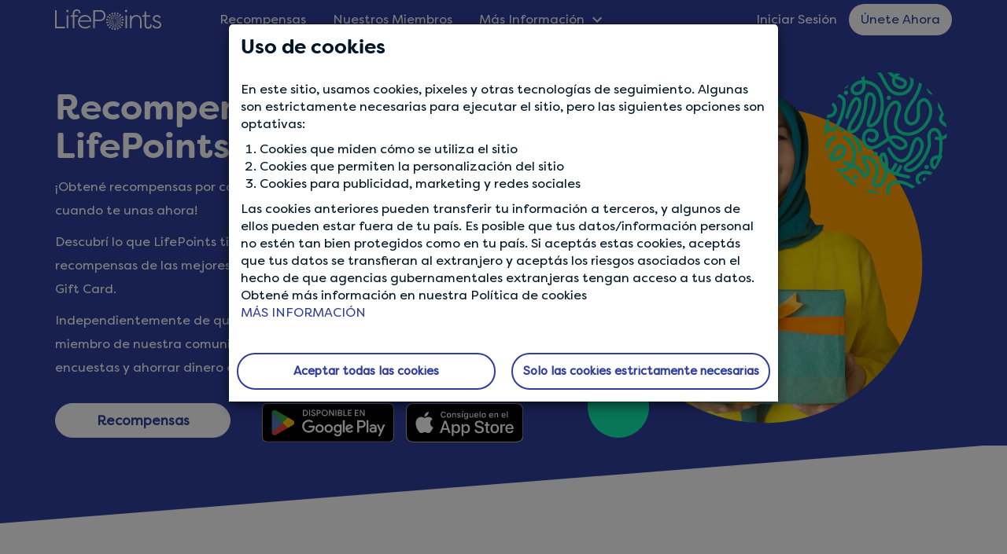

--- FILE ---
content_type: text/html; charset=UTF-8
request_url: https://www.lifepointspanel.com/es-ar/rewards
body_size: 11633
content:
<!DOCTYPE html>
<html  lang="es-ar" dir="ltr" prefix="content: http://purl.org/rss/1.0/modules/content/  dc: http://purl.org/dc/terms/  foaf: http://xmlns.com/foaf/0.1/  og: http://ogp.me/ns#  rdfs: http://www.w3.org/2000/01/rdf-schema#  schema: http://schema.org/  sioc: http://rdfs.org/sioc/ns#  sioct: http://rdfs.org/sioc/types#  skos: http://www.w3.org/2004/02/skos/core#  xsd: http://www.w3.org/2001/XMLSchema# ">
  <head>
    <meta charset="utf-8" />
<style>/* @see https://github.com/aFarkas/lazysizes#broken-image-symbol */.js img.lazyload:not([src]) { visibility: hidden; }/* @see https://github.com/aFarkas/lazysizes#automatically-setting-the-sizes-attribute */.js img.lazyloaded[data-sizes=auto] { display: block; width: 100%; }</style>
<meta name="description" content="Ganá tarjetas de regalo gratis y dinero en PayPal simplemente respondiendo una de nuestras encuestas de investigación de mercado. Descubrí cómo ganar más recompensas con LifePoints." />
<link rel="canonical" href="https://www.lifepointspanel.com/es-ar/rewards" />
<link rel="icon" href="/themes/lifepoints_sass/img/favicons/favicon.ico" />
<link rel="apple-touch-icon" sizes="120x120" href="/themes/lifepoints_sass/img/favicons/120.png" />
<link rel="apple-touch-icon" sizes="152x152" href="/themes/lifepoints_sass/img/favicons/152.png" />
<link rel="apple-touch-icon" sizes="180x180" href="/themes/lifepoints_sass/img/favicons/180.png" />
<meta property="og:image" content="https://content.lifepointspanel.com/sites/lifepoints/files/2024-05/1_Header_Rewards_12.png" />
<link rel="alternate" hreflang="x-default" href="https://www.lifepointspanel.com" />
<link rel="alternate" hreflang="cs-cz" href="https://www.lifepointspanel.com/cs-cz/rewards" />
<link rel="alternate" hreflang="da-dk" href="https://www.lifepointspanel.com/da-dk/rewards" />
<link rel="alternate" hreflang="de-at" href="https://www.lifepointspanel.com/de-at/rewards" />
<link rel="alternate" hreflang="de-ch" href="https://www.lifepointspanel.com/de-ch/rewards" />
<link rel="alternate" hreflang="de-de" href="https://www.lifepointspanel.com/de-de/rewards" />
<link rel="alternate" hreflang="el-gr" href="https://www.lifepointspanel.com/el-gr/rewards" />
<link rel="alternate" hreflang="en-au" href="https://www.lifepointspanel.com/en-au/rewards" />
<link rel="alternate" hreflang="en-ca" href="https://www.lifepointspanel.com/en-ca/rewards" />
<link rel="alternate" hreflang="en-hk" href="https://www.lifepointspanel.com/en-hk/rewards" />
<link rel="alternate" hreflang="en-id" href="https://www.lifepointspanel.com/en-id/rewards" />
<link rel="alternate" hreflang="en-ie" href="https://www.lifepointspanel.com/en-ie/rewards" />
<link rel="alternate" hreflang="en-in" href="https://www.lifepointspanel.com/en-in/rewards" />
<link rel="alternate" hreflang="en-my" href="https://www.lifepointspanel.com/en-my/rewards" />
<link rel="alternate" hreflang="en-nz" href="https://www.lifepointspanel.com/en-nz/rewards" />
<link rel="alternate" hreflang="en-ph" href="https://www.lifepointspanel.com/en-ph/rewards" />
<link rel="alternate" hreflang="en-sg" href="https://www.lifepointspanel.com/en-sg/rewards" />
<link rel="alternate" hreflang="en-gb" href="https://www.lifepointspanel.com/en-gb/rewards" />
<link rel="alternate" hreflang="en-us" href="https://www.lifepointspanel.com/en-us/rewards" />
<link rel="alternate" hreflang="en-za" href="https://www.lifepointspanel.com/en-za/rewards" />
<link rel="alternate" hreflang="es-ar" href="https://www.lifepointspanel.com/es-ar/rewards" />
<link rel="alternate" hreflang="es-cl" href="https://www.lifepointspanel.com/es-cl/rewards" />
<link rel="alternate" hreflang="es-co" href="https://www.lifepointspanel.com/es-co/rewards" />
<link rel="alternate" hreflang="es-es" href="https://www.lifepointspanel.com/es-es/rewards" />
<link rel="alternate" hreflang="es-mx" href="https://www.lifepointspanel.com/es-mx/rewards" />
<link rel="alternate" hreflang="es-pe" href="https://www.lifepointspanel.com/es-pe/rewards" />
<link rel="alternate" hreflang="es-us" href="https://www.lifepointspanel.com/es-us/rewards" />
<link rel="alternate" hreflang="fi-fi" href="https://www.lifepointspanel.com/fi-fi/rewards" />
<link rel="alternate" hreflang="fr-be" href="https://www.lifepointspanel.com/fr-be/rewards" />
<link rel="alternate" hreflang="fr-ca" href="https://www.lifepointspanel.com/fr-ca/rewards" />
<link rel="alternate" hreflang="fr-ch" href="https://www.lifepointspanel.com/fr-ch/rewards" />
<link rel="alternate" hreflang="fr-fr" href="https://www.lifepointspanel.com/fr-fr/rewards" />
<link rel="alternate" hreflang="hi-in" href="https://www.lifepointspanel.com/hi-in/rewards" />
<link rel="alternate" hreflang="hu-hu" href="https://www.lifepointspanel.com/hu-hu/rewards" />
<link rel="alternate" hreflang="id-id" href="https://www.lifepointspanel.com/id-id/rewards" />
<link rel="alternate" hreflang="it-ch" href="https://www.lifepointspanel.com/it-ch/rewards" />
<link rel="alternate" hreflang="it-it" href="https://www.lifepointspanel.com/it-it/rewards" />
<link rel="alternate" hreflang="ja-jp" href="https://www.lifepointspanel.com/ja-jp/rewards" />
<link rel="alternate" hreflang="ms-my" href="https://www.lifepointspanel.com/ms-my/rewards" />
<link rel="alternate" hreflang="nl-be" href="https://www.lifepointspanel.com/nl-be/rewards" />
<link rel="alternate" hreflang="nl-nl" href="https://www.lifepointspanel.com/nl-nl/rewards" />
<link rel="alternate" hreflang="no-no" href="https://www.lifepointspanel.com/no-no/rewards" />
<link rel="alternate" hreflang="pl-pl" href="https://www.lifepointspanel.com/pl-pl/rewards" />
<link rel="alternate" hreflang="pt-br" href="https://www.lifepointspanel.com/pt-br/rewards" />
<link rel="alternate" hreflang="pt-pt" href="https://www.lifepointspanel.com/pt-pt/rewards" />
<link rel="alternate" hreflang="ro-ro" href="https://www.lifepointspanel.com/ro-ro/rewards" />
<link rel="alternate" hreflang="sv-se" href="https://www.lifepointspanel.com/sv-se/rewards" />
<link rel="alternate" hreflang="th-th" href="https://www.lifepointspanel.com/th-th/rewards" />
<link rel="alternate" hreflang="vi-vn" href="https://www.lifepointspanel.com/vi-vn/rewards" />
<link rel="alternate" hreflang="zh-hk" href="https://www.lifepointspanel.com/zh-hk/rewards" />
<link rel="alternate" hreflang="zh-tw" href="https://www.lifepointspanel.com/zh-tw/rewards" />
<meta name="Generator" content="Drupal 10 (https://www.drupal.org)" />
<meta name="MobileOptimized" content="width" />
<meta name="HandheldFriendly" content="true" />
<meta name="viewport" content="width=device-width, initial-scale=1.0" />
<link rel="preload" as="image" href="//content.lifepointspanel.com/sites/lifepoints/files/2023-08/Download_on_the_App_Store_Badge_ES_RGB_blk_100217.svg" />
<link rel="preload" as="image" href="//content.lifepointspanel.com/sites/lifepoints/files/2023-08/GP%204-Spanish.svg" />
<link rel="alternate" hreflang="en" href="https://www.lifepointspanel.com/en/rewards" />
<script>var marketing_optimization_cookie_name = '3rd_party_optimization';
var accepted_3rd_party = '';
var cookies = document.cookie.split(";");
for (var i = 0; i < cookies.length; i++) {
    var c = cookies[i].trim();
    if (c.indexOf(marketing_optimization_cookie_name) == 0) {
        accepted_3rd_party = c.substring(marketing_optimization_cookie_name.length + 1, c.length);
    }
}
var consent = (accepted_3rd_party?.toLowerCase() == 'true');

window.dataLayer = window.dataLayer || [];
window.gtag =
  window.gtag ||
  function () {
    window.dataLayer.push(arguments);
  };

if (accepted_3rd_party) {
  window.dataLayer.push({'3rd_party_marking_optimization_consent': accepted_3rd_party });
}

window.uetq = window.uetq || [];
window.uetq.push('consent', accepted_3rd_party ? 'update' : 'default', {
  ad_storage: consent ? 'granted' : 'denied',
});

window.gtag('consent', accepted_3rd_party ? 'update' : 'default', {
  ad_storage: consent ? 'granted' : 'denied',
  ad_user_data: consent ? 'granted' : 'denied',
  ad_personalization: consent ? 'granted' : 'denied',
  analytics_storage: consent ? 'granted' : 'denied',
});

if (accepted_3rd_party) {
  if (window.fbq) {
    window.fbq('consent', consent ? 'grant' : 'revoke');
  }
  window.dataLayer.push({ event: 'Consent Changed', consent: consent ? 'granted' : 'denied' });  
} else {
  window.gtag('set', 'url_passthrough', true);
}
</script>
<script>(function(w,d,s,l,i){w[l]=w[l]||[];w[l].push({'gtm.start':
new Date().getTime(),event:'gtm.js'});var f=d.getElementsByTagName(s)[0],
j=d.createElement(s),dl=l!='dataLayer'?'&l='+l:'';j.async=true;j.src=
'https://www.googletagmanager.com/gtm.js?id='+i+dl;f.parentNode.insertBefore(j,f);
})(window,document,'script','dataLayer','GTM-M8TNB5T');</script>

    <title>Recompensas de la encuesta | Ganá dinero por tu opinión | LifePoints</title>
    <link rel="stylesheet" media="all" href="//content.lifepointspanel.com/sites/lifepoints/files/css/css_E74ryr8fbe1ptK-zMGIGX9F9NnfzUyNqFrCUTcso0VI.css?delta=0&amp;language=es-AR&amp;theme=lifepoints_sass&amp;include=eJxlyUkOgCAQBdELMRzJNIOkTUsTPjjc3sSViZtavIras099NhJHG10mfiAxiRYjvOamXAcWEOAp6BwTFrFzG_j9IhpILMYtXIs5OJ_wb92uaUp-AIWGLgo" />
<link rel="stylesheet" media="all" href="//content.lifepointspanel.com/sites/lifepoints/files/css/css_tYd2fGk3FJ7d0L-t9AufjzhvIWKbEbRmvO3CwaMRip4.css?delta=1&amp;language=es-AR&amp;theme=lifepoints_sass&amp;include=eJxlyUkOgCAQBdELMRzJNIOkTUsTPjjc3sSViZtavIras099NhJHG10mfiAxiRYjvOamXAcWEOAp6BwTFrFzG_j9IhpILMYtXIs5OJ_wb92uaUp-AIWGLgo" />

    <script src="//content.lifepointspanel.com/modules/lifepoints/lp_js_error_logs/js/3p/ajax.min.js?t7j87u" crossorigin="anonymous"></script>
<script src="//content.lifepointspanel.com/modules/lifepoints/lp_js_error_logs/js/js_error_logs_scripts.min.js?t7j87u" crossorigin="anonymous"></script>
<script src="//content.lifepointspanel.com/sites/lifepoints/files/js/js_CV3SwqMYBEKalQfAUBqc8E3YTT97E01LkuXwTBDLaQA.js?scope=header&amp;delta=2&amp;language=es-AR&amp;theme=lifepoints_sass&amp;include=[base64]" crossorigin="anonymous"></script>

  </head>
  <body class="page-node-800 path-node page-node-type-lp-reward-page lang-es-ar navbar-is-fixed-top has-glyphicons">
        <!-- Google Tag Manager (noscript) -->
<noscript><iframe src="https://www.googletagmanager.com/ns.html?id=GTM-M8TNB5T" height="0" width="0" style="display:none;visibility:hidden"></iframe></noscript>
<!-- End Google Tag Manager (noscript) -->
    <a href="#main-content" class="visually-hidden focusable skip-link">
      Skip to main content
    </a>
      <div class="dialog-off-canvas-main-canvas" data-off-canvas-main-canvas>
    
			<div id="cookie-modal-box" class="modal fade" role="dialog" data-backdrop="static" data-keyboard="false">
			<div class="modal-dialog">
				<!-- Modal content-->
				<div class="modal-content">
					<div class="cookie_banner_notification">  <div class="region region-cookie-banner">
    
<div class="container white-text"  id="block-cookiebanner">
        <div class="modal-header no-border">
        <h3 class="modal-title">Uso de cookies</h3>
    </div>
    <div class="modal-body modal-content-overflow">
                    <div><p>En este sitio, usamos cookies, pixeles y otras tecnologías de seguimiento. Algunas son estrictamente necesarias para ejecutar el sitio, pero las siguientes opciones son optativas:</p><ol><li>Cookies que miden cómo se utiliza el sitio</li><li>Cookies que permiten la personalización del sitio</li><li>Cookies para publicidad, marketing y redes sociales</li></ol><p>Las cookies anteriores pueden transferir tu información a terceros, y algunos de ellos pueden estar fuera de tu país. Es posible que tus datos/información personal no estén tan bien protegidos como en tu país. Si aceptás estas cookies, aceptás que tus datos se transfieran al extranjero y aceptás los riesgos asociados con el hecho de que agencias gubernamentales extranjeras tengan acceso a tus datos. Obtené más información en nuestra Política de cookies</p></div>
      
        <a href="/es-ar/cookies/more-information">MÁS INFORMACIÓN</a>
	</div>
    <div class="modal-body">
        <div class="row">
            <div class="col-md-6 text-center">
                <a href="#" role="button" class="btn btn-lg btn-secondary btn-round btn-block close-slideIn" data-dismiss="modal" id="accept_all_cookies">Aceptar todas las cookies</a>
            </div>
            <div class="col-md-6 text-center">
                <a href="#" role="button" class="btn btn-lg btn-secondary btn-round btn-block close-slideIn" data-dismiss="modal" id="accept_only_website_cookies">Solo las cookies estrictamente necesarias</a>
            </div>
        </div>
    </div>
</div>













  </div>
</div>
				</div>
			</div>
		</div>
	

  <div class="region region-global-notifications">
    
  </div>


									<header class="navbar navbar-default navbar-fixed-top" id="navbar" role="banner">
									<div class="container">
					<!-- hard code container div nolonger supported by theme -->
									<div class="navbar-header col-md-2 no-padding">
													<button type="button" class="navbar-toggle topmainmenu-toggle hide-before">
								<span class="sr-only">Toggle navigation</span>
								<span class="icon-bar"></span>
								<span class="icon-bar"></span>
								<span class="icon-bar"></span>
							</button>
							<div class="dashboardMenu"></div>
												  <div class="region region-navigation">
          <!-- OP-6260:Remove tooltips from LifePoints -->
    <a class="logo pull-left" href="/es-ar" rel="home"></a>
      
  </div>

						
																			<div class="navbar-toggle login-Menu-dropdown collapsed hide-before" data-toggle="collapse" data-target="#navbar-collapse">
								<div class="home-login-Menu" role="img" aria-label="Foto de perfil de la cuenta en un círculo. Hacé clic en el ícono para registrarte o iniciar sesión."></div>
								<div class="home-login-Menu-arrow"></div>
							</div>
											</div>
																							<div class="col-lg-10 no-padding height-mobile-0-important">
													<div id="navbar-collapse" class="navbar-collapse collapse">
								  <div class="region region-navigation-collapsible">
      <div class="col-md-7 col-lg-8 no-padding">
  <nav role="navigation" aria-labelledby="block-topmainmenu-menu" id="block-topmainmenu">
                      <div class="sr-only" id="block-topmainmenu-menu">Top Main Menu</div>
                        
      <ul class="menu menu--top-main-menu nav">
                      <li class="active active-trail first">
                                        <a href="/es-ar/rewards" class="active-trail is-active" data-drupal-link-system-path="node/800" aria-current="page">Recompensas</a>
              </li>
                      <li>
                                        <a href="/es-ar/por-que-unirse" data-drupal-link-system-path="node/574">Nuestros Miembros</a>
              </li>
                      <li class="expanded dropdown last">
                                                                    <a href="/es-ar/find-out-more" class="find-out-more dropdown-toggle" data-toggle="dropdown" data-drupal-link-system-path="node/921">Más Información <span class="caret"></span></a>
                        <ul class="dropdown-menu">
                      <li class="first">
                                        <a href="/es-ar/quienes-somos" data-drupal-link-system-path="node/44">Quiénes somos</a>
              </li>
                      <li>
                                        <a href="/es-ar/como-funcionan-encuestas-remuneradas" data-drupal-link-system-path="node/18">Cómo funciona</a>
              </li>
                      <li class="last">
                                        <a href="/es-ar/survey-tips" data-drupal-link-system-path="node/923">Consejos para encuestas</a>
              </li>
        </ul>
  
              </li>
        </ul>
  

                </nav>
</div>  <div class="col-lg-4 no-padding">
<nav role="navigation" aria-labelledby="block-lifepoints-sass-login-menu" id="block-lifepoints-sass-login">
                
              <ul class="menu nav navbar-nav navbar-right">
                            <li>
        <a href="/es-ar/login" target="_self" data-drupal-link-system-path="login">Iniciar Sesión</a>
                  </li>
                        <li>
        <a href="/es-ar/registration" target="_self" class="topmenu-join-now" data-drupal-link-system-path="registration">Únete Ahora</a>
                  </li>
        </ul>
  


  </nav>
</div>
  </div>

							</div>
						</div>
																				</div>
							</header>
				<div class="top-main-navbar">
		<div id="top-main-navbar-collapse" class="home-sidebar-collapse">
				</div>
	</div>


					<div class="highlighted">  <div class="region region-highlighted">
    <div data-drupal-messages-fallback class="hidden"></div>

  </div>
</div>
			
<section class="hero_banner">
  <div class="container">
    <div class="row">
        <div class="region region-page-herotop">
    <div  id="block-rewardstopbanner" class="block block-block-content block-block-content5df371b7-be23-41bb-82b6-4f32a4270b1f clearfix">
              <div class="col-md-7">
          <h1>Recompensas de la encuesta LifePoints</h1><p>¡Obtené recompensas por cada encuesta que completés y <span class="font25"><strong>10</strong></span> LifePoints gratis cuando te unas ahora!&nbsp;</p><p>Descubrí lo que LifePoints tiene para ofrecer a través de nuestra amplia gama de recompensas de las mejores marcas de comercio electrónico, como PayPal y Oh! Gift Card.&nbsp;</p><p>Independientemente de que seas un nuevo miembro de LifePoints o que ya seas miembro de nuestra comunidad, podés aprender a ganar recompensas con las encuestas y ahorrar dinero en tus marcas favoritas.</p><p class="aos-init aos-animate joinnowbtn" data-aos="fade-right"><a class="btn btn-lg btn-white inverse btn-round" href="/es-ar/registration">Recompensas</a></p>

        </div>
        <div class="col-md-5">
          <div class="hero_banner-img">
            <img src="//content.lifepointspanel.com/sites/lifepoints/files/2024-05/1_Header_Rewards_30.png" alt="Rewards hero" class="img-responsive hero-banner-main-img">
          </div>
        </div>
  </div>		<section id="block-downloadapp-hero" class="block block-block-content block-block-contentf37a0e52-b3d9-4e2a-b697-2f1ff87eb32f clearfix">
					<ul class="list-inline">
									<li>
						<a href="https://play.google.com/store/apps/details?id=com.kantarprofiles.lifepoints" target="_blank">
							  <img width="168" height="50" alt="Google Play logo, click to download app" loading="lazy" typeof="foaf:Image" data-src="//content.lifepointspanel.com/sites/lifepoints/files/2023-08/GP%204-Spanish.svg" class="lazyload img-responsive" />


						</a>
					</li>
													<li>
						<a href="https://apps.apple.com/br/app/lifepoints-panel/id1508335904" target="_blank" class="hero-appstore-img">
							  <img width="119" height="40" alt="App Store logo, click to download app" loading="lazy" typeof="foaf:Image" data-src="//content.lifepointspanel.com/sites/lifepoints/files/2023-08/Download_on_the_App_Store_Badge_ES_RGB_blk_100217.svg" class="lazyload img-responsive" />


						</a>
					</li>
							</ul>
			</section>

  </div>

    </div>
    <a href="#" class="fab-wrapper" role="button">
      <span class="fab">
        <em class="material-arrow-downward-white">&nbsp;</em>
      </span>
    </a>
  </div>
</section>
	
	<div>
		<div class="container">
			  <div class="region region-page-herobottomtop">
    <section id="block-rewardsherobottomtop" class="block block-block-content block-block-contentb0b1542a-c91d-49d4-ba36-0fed705560e8 clearfix">
  
    

      <h2 class="h1">Las tarjetas de regalo más populares de República Argentina</h2>

<p>En LifePoints, obtendrás recompensas y tarjetas de regalo gratuitas de varias de las principales marcas que se adaptan a todos los estilos de vida. No importa si estás ahorrando en tus compras semanales, ganando una comida gratis o usando recompensas para pagar una salida, los miembros de LifePoints pueden beneficiarse de muchas maneras. Mirá las recompensas que podés ganar con las encuestas.</p>


  </section>


  </div>

		</div>
	</div>
	<section class="section-rewards-slider">
        





<div role="main" class="main-container container js-quickedit-main-content">
	
	<div class="row ">

		
									<div class="col-sm-12  " role="heading">
					
				</div>
					
								<section class="col-sm-12">
									
						
															
							
										<a id="main-content"></a>

				<article class="lp-reward-page clearfix">
					<div class="col-sm-12 content">
						  <div class="region region-content">
      
  <div class="reward-items">
          <div class="reward-item-wrapper">
      <div class="row margin-bottom-20">
        <div class="reward-item-image col-md-4 col-sm-4 col-xs-6">
          <img data-src="//content.lifepointspanel.com/sites/lifepoints/files/2022-10/paypal_logo%201.svg" alt="" class="lazyload img-responsive>" />
                  </div>
      </div>
      <div class="row">
        <div class="reward-item-description col-md-12">
          <p>PayPal es una de las plataformas de pago líderes en el mundo y es probable que la mayoría de nosotros la hayamos usado en algún momento. Independientemente de que seas usuario de PayPal o no, es posible que tengas algunas dudas sobre su funcionamiento. Tal vez estés considerando usar PayPal para comprar artículos, transferir dinero o incluso ganar dinero en efectivo.</p>

<p>Creemos que una de las mejores formas de aumentar tu saldo de PayPal es aquí mismo, en LifePoints. Registrate en LifePoints y realizá algunas encuestas, y te recompensaremos con puntos que podés canjear por dinero de PayPal, todo de forma gratuita. Completar nuestras encuestas solo te puede llevar unos minutos e incluso te daremos puntos de bonificación 10 LifePoints una vez que te hayas registrado para que puedas comenzar.</p>

        </div>
              </div>
    </div>
          <div class="reward-item-wrapper">
      <div class="row margin-bottom-20">
        <div class="reward-item-image col-md-4 col-sm-4 col-xs-6">
          <img data-src="//content.lifepointspanel.com/sites/lifepoints/files/2024-04/Heart%20Globe%20positive_22.svg" alt="" class="lazyload img-responsive>" />
                  </div>
      </div>
      <div class="row">
        <div class="reward-item-description col-md-12">
          <p>¿Sabías que podés hacer donaciones benéficas con LifePoints? Contribuir con donaciones benéficas es enriquecedor, pero no todos tenemos fondos de reserva para compartir. Aquí es donde interviene LifePoints. Hemos creado asociaciones con algunas de las organizaciones benéficas más importantes de Argentina, entre las que se incluyen Cruz Roja Argentina y UNICEF.</p><p>Cuando te registrás en LifePoints, los puntos que ganás por realizar nuestras encuestas sobre productos pueden cambiarse por una donación desde ARS$100 en adelante. Al canjear tus puntos, simplemente seleccionás la organización benéfica a la que querés donar.</p>
        </div>
              </div>
    </div>
    </div>


  </div>

									</div>
			</article>
		</section>

					</div>
</div>
	</section>
	<section class="section-rewards-middle-content">
		<div class="container">
			<div class="row">
        <div class="col-md-12">
          
  			</div>
			</div>
		</div>
	</section>
	<section class="section-lets-go">
    <div class="about-faq-block">
      <div class="container">
        <div class="faq-section">
            <div class="region region-page-faq">
    <section class="views-element-container block block-views block-views-blockfaqs-block-4 clearfix" id="block-views-block-faqs-block-4">
  
    

      <div class="form-group"><div class="view view-faqs view-id-faqs view-display-id-block_4 js-view-dom-id-0eac2d4cda3386733596679352178775971f447e191649ebf0209d52a0815365">
  
    
      <div class="view-header">
      <h2 class="h1 text-center">¿Tenés más preguntas?</h2>

<p class="text-center font20">A continuación, podés encontrar las preguntas más frecuentes, pero si te quedan dudas, podés visitar el Help Center de LifePoints.</p>

    </div>
      
      <div class="col-md-8 col-md-offset-2">
      <div class="panel-group" id="accordion" role="tablist" aria-multiselectable="true">
          <div class="panel">
<div class="panel-heading" role="tab" id="heading1">
						  <p class="panel-title font20">
							<a class="" role="button" data-toggle="collapse" data-parent="#accordion" href="#collapse1" aria-expanded="true" aria-controls="collapse1">
							   <strong>¿Cómo cobrar por dar tu opinión?</strong>
							</a>
						  </p>
						</div><div id="collapse1" class="panel-collapse collapse" role="tabpanel" aria-labelledby="heading1" aria-expanded="true">
						  <div class="panel-body font20">
							 <p>Con LifePoints, ganar recompensas es fácil.&nbsp;</p>

<ul>
	<li><a href="/es-ar/registration">Unite ahora</a> para comenzar a participar en encuestas remuneradas que se realizan en línea.&nbsp;</li>
	<li>Luego, simplemente compartí tu opinión: no vas a necesitar ninguna habilidad especial para comenzar a ganar con nuestras encuestas.</li>
	<li>Completá nuestras encuestas en línea y ganá puntos virtuales llamados LifePoints (o "LP").</li>
	<li>Canjeá esos puntos por tarjetas de regalo gratis en PayPal y Oh! Gift Card, o utilizalos para hacer donaciones a la organización benéfica que apoya LifePoints: las Olimpiadas Especiales.&nbsp;</li>
</ul>

<p>Descubrí <a href="/es-ar/how-it-works">cómo funciona</a> y empezá a ganar recompensas hoy mismo</p>

						  </div>
						</div>
</div>
    <div class="panel">
<div class="panel-heading" role="tab" id="heading2">
						  <p class="panel-title font20">
							<a class="" role="button" data-toggle="collapse" data-parent="#accordion" href="#collapse2" aria-expanded="true" aria-controls="collapse2">
							   <strong>¿Cómo uso mis LifePoints para obtener descuentos en las compras?</strong>
							</a>
						  </p>
						</div><div id="collapse2" class="panel-collapse collapse" role="tabpanel" aria-labelledby="heading2" aria-expanded="true">
						  <div class="panel-body font20">
							 <p>No importa si usás tus recompensas para obtener dinero a través de PayPal o descuentos con una tarjeta de regalo, gastar tus recompensas es fácil. En la mayoría de los casos, después de canjear tu tarjeta de regalo, recibirás un código por correo electrónico, que podés usar al momento de pagar cuando comprés en línea y, a menudo, en el negocio.</p>

						  </div>
						</div>
</div>
    <div class="panel">
<div class="panel-heading" role="tab" id="heading3">
						  <p class="panel-title font20">
							<a class="" role="button" data-toggle="collapse" data-parent="#accordion" href="#collapse3" aria-expanded="true" aria-controls="collapse3">
							   <strong>¿Cómo participo en encuestas de investigación de mercado y gano dinero?</strong>
							</a>
						  </p>
						</div><div id="collapse3" class="panel-collapse collapse" role="tabpanel" aria-labelledby="heading3" aria-expanded="true">
						  <div class="panel-body font20">
							 <p>Una manera fácil de participar en estudios de investigación es realizar encuestas en línea. En LifePoints emparejamos a nuestros usuarios con una de las gamas más amplias de encuestas en línea. De esta manera, nuestros miembros pueden ganar recompensas al expresar su opinión y los consumidores pueden hacer oír su voz.</p>
						  </div>
						</div>
</div>
    <div class="panel">
<div class="panel-heading" role="tab" id="heading4">
						  <p class="panel-title font20">
							<a class="" role="button" data-toggle="collapse" data-parent="#accordion" href="#collapse4" aria-expanded="true" aria-controls="collapse4">
							   <strong>¿Cómo puedo ganar dinero desde casa?</strong>
							</a>
						  </p>
						</div><div id="collapse4" class="panel-collapse collapse" role="tabpanel" aria-labelledby="heading4" aria-expanded="true">
						  <div class="panel-body font20">
							 <p>Responder encuestas en línea es una manera fácil de ganar dinero desde casa. Con LifePoints podés compartir tu opinión y ser recompensado con una transferencia de PayPal en cuestión de minutos.</p>

						  </div>
						</div>
</div>
    <div class="panel">
<div class="panel-heading" role="tab" id="heading5">
						  <p class="panel-title font20">
							<a class="" role="button" data-toggle="collapse" data-parent="#accordion" href="#collapse5" aria-expanded="true" aria-controls="collapse5">
							   <strong>¿Es posible obtener recompensas por compras misteriosas o pruebas de productos con LifePoints?</strong>
							</a>
						  </p>
						</div><div id="collapse5" class="panel-collapse collapse" role="tabpanel" aria-labelledby="heading5" aria-expanded="true">
						  <div class="panel-body font20">
							 <p>No, solo podés ganar dinero en efectivo y recompensas al realizar nuestras encuestas en línea como parte de nuestro servicio de investigación de mercado. Actualmente no hacemos compras misteriosas ni pruebas de productos.</p>

						  </div>
						</div>
</div>

      </div>
    </div>
  
            <div class="view-footer">
      <p class="text-center aos-init aos-animate" data-aos="zoom-in"><a class="btn btn-lg btn-secondary btn-round" href="https://lifepoints.zendesk.com/hc">HELP CENTER</a></p>

    </div>
    </div>
</div>

  </section>


  </div>

        </div>
      </div>
    </div>
		<div class="container">
			<div class="row">
				  <div class="region region-page-homeletsgo">
    <section id="block-rewardsletsgocta" class="block block-block-content block-block-contentafdbbfb9-7786-4c55-969b-857b93c65c96 clearfix">
  
    

      <div class="container text-center"><div class="row"><div class="col-md-8 col-md-offset-2"><h3>¡Comenzá a ganar recompensas ahora!</h3></div></div><p class="aos-init aos-animate joinnowbtn" data-aos="zoom-in"><a class="btn btn-lg btn-secondary btn-round" href="/es-ar/registration">Comenzar</a></p></div>

  </section>


  </div>

			</div>
		</div>
	</section>





	<div class="main-footer main-footer-blue">
		<div class="container padding-left-xs-25-important">
			<div class="row">
				<div
					class="col-md-4 col-sm-12">
					<!-- logo, our privacy content and privacy menu (block 1 - region footBlock1)-->
					<div class="row">
						<div class="col-md-3 col-sm-2 hidden-xs">
							<div class="row">
								<div class="col-md-1 col-sm-1"></div>
								<div class="col-md-10 col-sm-10 padding-right-sm-25-important">
									<div class="footerLogo"></div>
								</div>
								<div class="col-md-1 col-sm-1"></div>
							</div>
						</div>
						<div class="col-md-9 col-sm-4">
							  <div class="region region-footerblock-a">
    <section id="block-privacyguaranteeblock" class="block block-block-content block-block-contentf6e63f4f-46f4-46f5-9bd6-58c45daa9801 clearfix">
  
    

      <div class="footer-h6">NUESTRA GARANTÍA DE PRIVACIDAD</div>

<p>Hacemos todo lo posible para garantizar que tus datos estén seguros con nosotros.</p>


  </section>


  </div>

							<!-- block 2 -->
							<br>
						</div>
													<div class="col-sm-2"></div>
							<div class="col-sm-4 hide-desktop-mobile">  <div class="region region-tab-need-help">
    <section id="block-needhelp-3" class="block block-lp-zendesk block-need-help clearfix">
  
    

      <nav>
<ul class = "menu nav">
    <div class="footer-h6"> ¿NECESITÁS AYUDA?</div>
    <li><a href="https://lifepoints.zendesk.com/hc">Help Center</a></li>
</ul>

  </section>


  </div>
</div>
											</div>
				</div>
				<!-- col-md-6 -->
				<div class="col-md-5">
					<div class="row">
						<div class="col-md-1 col-sm-2"></div>
						<div class="col-md-5 col-sm-4 col-xs-6">
							  <div class="region region-footerblock-b">
    <nav role="navigation" aria-labelledby="block-aboutus-menu" id="block-aboutus">
      
    <div  class="footer-h6" id="block-aboutus-menu">ACERCA DE NOSOTROS</div>
  

        
      <ul class="menu menu--about-us nav">
                      <li class="first">
                                        <a href="/es-ar/como-funcionan-encuestas-remuneradas" target="_self" data-drupal-link-system-path="node/18">Cómo funciona</a>
              </li>
                      <li>
                                        <a href="/es-ar/por-que-unirse" data-drupal-link-system-path="node/574">Nuestros Miembros</a>
              </li>
                      <li>
                                        <a href="/es-ar/quienes-somos" target="_self" data-drupal-link-system-path="node/44">Quiénes somos</a>
              </li>
                      <li class="active active-trail last">
                                        <a href="/es-ar/rewards" class="featured-rewards active-trail is-active" data-drupal-link-system-path="node/800" aria-current="page">Recompensas presentadas</a>
              </li>
        </ul>
  

  </nav>

  </div>

							<!-- block 2 -->
							<br>
						</div>
						<div class="col-md-5 col-xs-6 hide-tablet">
							  <div class="region region-footerblock-c">
    <section id="block-needhelp-2" class="block block-lp-zendesk block-need-help clearfix">
  
    

      <nav>
<ul class = "menu nav">
    <div class="footer-h6"> ¿NECESITÁS AYUDA?</div>
    <li><a href="https://lifepoints.zendesk.com/hc">Help Center</a></li>
</ul>

  </section>


  </div>

							<!-- block 2 -->
							<br>
						</div>
													<div class="col-sm-2 hide-desktop-mobile"></div>
							<div class="col-sm-4 hide-desktop-mobile">  <div class="region region-tab-downloadapp">
    
		<section id="block-downloadapp-2" class="block block-block-content block-block-contentf37a0e52-b3d9-4e2a-b697-2f1ff87eb32f clearfix">
					<ul class="list-unstyled">
				<div class="footer-h6">DESCARGAR LA APLICACIÓN</div>
									<li class="download-android-app">
						<a href="https://play.google.com/store/apps/details?id=com.kantarprofiles.lifepoints" target="_blank">
							  <img width="168" height="50" alt="Google Play logo, click to download app" loading="lazy" typeof="foaf:Image" data-src="//content.lifepointspanel.com/sites/lifepoints/files/2023-08/GP%204-Spanish.svg" class="lazyload img-responsive" />


						</a>
					</li>
													<li class="download-ios-app">
						<a href="https://apps.apple.com/br/app/lifepoints-panel/id1508335904" target="_blank">
							  <img width="119" height="40" alt="App Store logo, click to download app" loading="lazy" typeof="foaf:Image" data-src="//content.lifepointspanel.com/sites/lifepoints/files/2023-08/Download_on_the_App_Store_Badge_ES_RGB_blk_100217.svg" class="lazyload img-responsive" />


						</a>
					</li>
							</ul>
			</section>
<section id="block-sociallinksfooter-3" class="block block-block-content block-block-content72e7b77e-cf1a-4e0e-aab5-1786004b2338 clearfix">
  
      <div class="block-title footer-h6">CONTACTANOS</div>
    

      <ul class="list-inline social-media"><li><a href="https://www.facebook.com/LifePointsPanel" target="_blank" rel="noopener"><span class="icon_facebook"></span></a></li>
	<li><a href="https://www.twitter.com/lifepointspanel" target="_blank"><span class="icon_twitter" rel="noopener"></span></a></li>
	<li><a href="https://www.instagram.com/lifepointspanel" target="_blank"><span class="icon_instagram" rel="noopener"></span></a></li>
</ul>

  </section>

  </div>
</div>
							<div class="col-md-1"></div>
											</div>
				</div>
				<div
					class="col-md-3 hide-tablet">
					<!-- social links -->
					  <div class="region region-footerblock-d">
    
		<section id="block-downloadapp" class="block block-block-content block-block-contentf37a0e52-b3d9-4e2a-b697-2f1ff87eb32f clearfix">
					<ul class="list-unstyled">
				<div class="footer-h6">DESCARGAR LA APLICACIÓN</div>
									<li class="download-android-app">
						<a href="https://play.google.com/store/apps/details?id=com.kantarprofiles.lifepoints" target="_blank">
							  <img width="168" height="50" alt="Google Play logo, click to download app" loading="lazy" typeof="foaf:Image" data-src="//content.lifepointspanel.com/sites/lifepoints/files/2023-08/GP%204-Spanish.svg" class="lazyload img-responsive" />


						</a>
					</li>
													<li class="download-ios-app">
						<a href="https://apps.apple.com/br/app/lifepoints-panel/id1508335904" target="_blank">
							  <img width="119" height="40" alt="App Store logo, click to download app" loading="lazy" typeof="foaf:Image" data-src="//content.lifepointspanel.com/sites/lifepoints/files/2023-08/Download_on_the_App_Store_Badge_ES_RGB_blk_100217.svg" class="lazyload img-responsive" />


						</a>
					</li>
							</ul>
			</section>
<section id="block-sociallinksfooter" class="block block-block-content block-block-content72e7b77e-cf1a-4e0e-aab5-1786004b2338 clearfix">
  
      <div class="block-title footer-h6">CONTACTANOS</div>
    

      <ul class="list-inline social-media"><li><a href="https://www.facebook.com/LifePointsPanel" target="_blank" rel="noopener"><span class="icon_facebook"></span></a></li>
	<li><a href="https://www.twitter.com/lifepointspanel" target="_blank"><span class="icon_twitter" rel="noopener"></span></a></li>
	<li><a href="https://www.instagram.com/lifepointspanel" target="_blank"><span class="icon_instagram" rel="noopener"></span></a></li>
</ul>

  </section>


  </div>

					<!-- block 2 -->
					<br>
				</div>
			</div>
			<!-- end of main footer row -->
		</div>
		<!-- end of container -->
		<div class="container-fluid padding-left-right-15 padding-left-xs-25-important margin-top-20">
			<div class="row">
				<div class="col-sm-2"></div>
				<div class="col-md-12 col-sm-9">  <div class="region region-footer-policy-menu-region">
    <nav role="navigation" aria-labelledby="block-globalfooter-menu" id="block-globalfooter">
            
  <div class="visually-hidden" id="block-globalfooter-menu">Global Footer</div>
  

        
      <ul class="menu menu--global-footer nav">
                              <li class="first">
                                        <a href="/es-ar/terms-of-service" target="_self" data-drupal-link-system-path="node/4">Términos de afiliación</a>
              </li>
                      <li>
                                        <a href="/es-ar/privacy" target="_self" data-drupal-link-system-path="node/2">Política de privacidad del panel</a>
              </li>
                      <li>
                                        <a href="/es-ar/cookies/more-information" target="_self" data-drupal-link-system-path="node/213">Política de cookies</a>
              </li>
                      <li>
                                        <a href="#cookie-banner" class="show-cookie-banner">Preferencias sobre las cookies</a>
              </li>
                      <li>
                                        <a href="/es-ar/terms-rewards" target="_self" data-drupal-link-system-path="node/1">Términos del Programa de recompensas</a>
              </li>
                      <li class="last">
                                        <a href="/es-ar/sitemap" target="_self" class="sitemap-hide" data-drupal-link-system-path="node/639">Mapa del sitio</a>
              </li>
        </ul>
  

  </nav>

  </div>
</div>
				<div class="col-sm-1"></div>
			</div>
		</div>
	</div>
	<!-- end of main footer class -->

	<div class="main-footer-copyright background-corp-new-blue ">
		<div class="container padding-left-xs-25-important">
			  <div class="region region-page-copyright">
    <section id="block-copyright" class="block block-block-content block-block-contentc07cb970-31fd-41c6-847d-80f214ba3ef7 clearfix">
  
    

      <div class="copyright text-center text-center-important text-mobile-left-important">
<p>© <script type="text/javascript">document.write(new Date().getFullYear());</script> LIFEPOINTS LifePoints es propiedad de Lightspeed LLC, una empresa del Grupo Kantar.</p>
</div>


  </section>


  </div>

		</div>
	</div>

<div class="page_end download-app-banner">
	  <div class="region region-page-end">
    

  </div>

</div>

	<div id="sidebar-collapse" class="sidebar-collapse">
		  <div class="region region-navigation-mobile">
    <nav role="navigation" aria-labelledby="block-usracctmenumobtop-menu" id="block-usracctmenumobtop">
            
  <h2 class="visually-hidden" id="block-usracctmenumobtop-menu">Usr acct menu mob top</h2>
  

        
      <ul class="menu menu--usr-acct-menu-mob-top nav">
                      <li class="first">
                                        <a href="/es-ar/member/account" target="_self" class="my-profile" data-drupal-link-system-path="member/account">Mi perfil</a>
              </li>
                      <li>
                                        <a href="/es-ar/member/privacy-settings" target="_self" class="privacy-settings" data-drupal-link-system-path="member/privacysettings">Configuración de Privacidad</a>
              </li>
                      <li>
                                        <a href="/es-ar/member/data-preferences" target="_self" class="data-usage" data-drupal-link-system-path="member/data-preferences">Uso de datos y preferencias</a>
              </li>
                      <li>
                                        <a href="/es-ar/quienes-somos" target="_self" class="who-we-are" data-drupal-link-system-path="node/44">Quiénes somos</a>
              </li>
                      <li>
                                        <a href="/es-ar/por-que-unirse" data-drupal-link-system-path="node/574">Our Members</a>
              </li>
                      <li>
                                        <a href="/es-ar/como-funcionan-encuestas-remuneradas" target="_self" class="How It Works" data-drupal-link-system-path="node/18">Cómo funciona</a>
              </li>
                      <li>
                                        <a href="/es-ar/terms-of-service" target="_self" class="terms" data-drupal-link-system-path="node/4">Términos de afiliación</a>
              </li>
                      <li>
                                        <a href="/es-ar/privacy" target="_self" data-drupal-link-system-path="node/2">Política de privacidad del panel</a>
              </li>
                      <li>
                                        <a href="/es-ar/cookies/more-information" target="_self" data-drupal-link-system-path="node/213">Política de cookies</a>
              </li>
                      <li>
                                        <a href="/es-ar/terms-rewards" target="_self" data-drupal-link-system-path="node/1">Términos del Programa de recompensas</a>
              </li>
                      <li class="last">
                                        <a href="/es-ar/logout" target="_self" class="log-out" data-drupal-link-system-path="logout">CERRAR SESIÓN</a>
              </li>
        </ul>
  

  </nav>
<section id="block-sociallinksfooter-2" class="block-sociallinksfooter block block-block-content block-block-content72e7b77e-cf1a-4e0e-aab5-1786004b2338 clearfix">
  
    

      <ul class="list-inline social-media"><li><a href="https://www.facebook.com/LifePointsPanel" target="_blank" rel="noopener"><span class="icon_facebook"></span></a></li>
	<li><a href="https://www.twitter.com/lifepointspanel" target="_blank"><span class="icon_twitter" rel="noopener"></span></a></li>
	<li><a href="https://www.instagram.com/lifepointspanel" target="_blank"><span class="icon_instagram" rel="noopener"></span></a></li>
</ul>

  </section>


  </div>

	</div>

<div class="barc-cookies-box" style="display: none;"></div>

<!-- FAB form -->


<!-- back-to-top -->
<!-- scroll  OP-7289-->  
<a id="back2Top" title="Back to top" href="#">
	<span class="fab">
		<em class="material-arrow-upward-white">&nbsp;</em>
	</span>
</a>

  </div>

    
    <script type="application/json" data-drupal-selector="drupal-settings-json">{"path":{"baseUrl":"\/","pathPrefix":"es-ar\/","currentPath":"node\/800","currentPathIsAdmin":false,"isFront":false,"currentLanguage":"es-AR"},"pluralDelimiter":"\u0003","suppressDeprecationErrors":true,"ajaxPageState":{"libraries":"[base64]","theme":"lifepoints_sass","theme_token":null},"ajaxTrustedUrl":[],"lazy":{"lazysizes":{"lazyClass":"lazyload","loadedClass":"lazyloaded","loadingClass":"lazyloading","preloadClass":"lazypreload","errorClass":"lazyerror","autosizesClass":"lazyautosizes","srcAttr":"data-src","srcsetAttr":"data-srcset","sizesAttr":"data-sizes","minSize":40,"customMedia":[],"init":true,"expFactor":1.5,"hFac":0.8,"loadMode":2,"loadHidden":true,"ricTimeout":0,"throttleDelay":125,"plugins":[]},"placeholderSrc":"","preferNative":false,"minified":true,"libraryPath":"\/libraries\/lazysizes"},"3rd_party_optimization":false,"global_google_tag":"(function(w,d,s,l,i){w[l]=w[l]||[];w[l].push({\u0027gtm.start\u0027:\r\nnew Date().getTime(),event:\u0027gtm.js\u0027});var f=d.getElementsByTagName(s)[0],\r\nj=d.createElement(s),dl=l!=\u0027dataLayer\u0027?\u0027\u0026l=\u0027+l:\u0027\u0027;j.async=true;j.src=\r\n\u0027https:\/\/www.googletagmanager.com\/gtm.js?id=\u0027+i+dl;f.parentNode.insertBefore(j,f);\r\n})(window,document,\u0027script\u0027,\u0027dataLayer\u0027,\u0027GTM-M8TNB5T\u0027);","bing_uet_tags":"(function(w,d,t,r,u){var f,n,i;w[u]=w[u]||[],f=function(){var o={ti:\u002285000925\u0022};o.q=w[u],w[u]=new UET(o),w[u].push(\u0022pageLoad\u0022)},n=d.createElement(t),n.src=r,n.async=1,n.onload=n.onreadystatechange=function(){var s=this.readyState;s\u0026\u0026s!==\u0022loaded\u0022\u0026\u0026s!==\u0022complete\u0022||(f(),n.onload=n.onreadystatechange=null)},i=d.getElementsByTagName(t)[0],i.parentNode.insertBefore(n,i)})(window,document,\u0022script\u0022,\u0022\/\/bat.bing.com\/bat.js\u0022,\u0022uetq\u0022);","lifepoints_cookie_tags":"var marketing_optimization_cookie_name = \u00273rd_party_optimization\u0027;\r\nvar accepted_3rd_party = \u0027\u0027;\r\nvar cookies = document.cookie.split(\u0022;\u0022);\r\nfor (var i = 0; i \u003C cookies.length; i++) {\r\n    var c = cookies[i].trim();\r\n    if (c.indexOf(marketing_optimization_cookie_name) == 0) {\r\n        accepted_3rd_party = c.substring(marketing_optimization_cookie_name.length + 1, c.length);\r\n    }\r\n}\r\nvar consent = (accepted_3rd_party?.toLowerCase() == \u0027true\u0027);\r\n\r\nwindow.dataLayer = window.dataLayer || [];\r\nwindow.gtag =\r\n  window.gtag ||\r\n  function () {\r\n    window.dataLayer.push(arguments);\r\n  };\r\n\r\nif (accepted_3rd_party) {\r\n  window.dataLayer.push({\u00273rd_party_marking_optimization_consent\u0027: accepted_3rd_party });\r\n}\r\n\r\nwindow.uetq = window.uetq || [];\r\nwindow.uetq.push(\u0027consent\u0027, accepted_3rd_party ? \u0027update\u0027 : \u0027default\u0027, {\r\n  ad_storage: consent ? \u0027granted\u0027 : \u0027denied\u0027,\r\n});\r\n\r\nwindow.gtag(\u0027consent\u0027, accepted_3rd_party ? \u0027update\u0027 : \u0027default\u0027, {\r\n  ad_storage: consent ? \u0027granted\u0027 : \u0027denied\u0027,\r\n  ad_user_data: consent ? \u0027granted\u0027 : \u0027denied\u0027,\r\n  ad_personalization: consent ? \u0027granted\u0027 : \u0027denied\u0027,\r\n  analytics_storage: consent ? \u0027granted\u0027 : \u0027denied\u0027,\r\n});\r\n\r\nif (accepted_3rd_party) {\r\n  if (window.fbq) {\r\n    window.fbq(\u0027consent\u0027, consent ? \u0027grant\u0027 : \u0027revoke\u0027);\r\n  }\r\n  window.dataLayer.push({ event: \u0027Consent Changed\u0027, consent: consent ? \u0027granted\u0027 : \u0027denied\u0027 });  \r\n} else {\r\n  window.gtag(\u0027set\u0027, \u0027url_passthrough\u0027, true);\r\n}\r\n","google_optimize_js_url":"","js_emptyErrors":true,"sliderDuration":5000,"promotions":{"optinPath":"\/es-ar\/promotions\/optin","loginPath":"\/es-ar\/promotions\/login","statusPath":"\/es-ar\/promotions\/status"},"smartIp":"{\u0022location\u0022:{\u0022source\u0022:\u0022smart_ip\u0022,\u0022ipAddress\u0022:\u0022191.235.99.80\u0022,\u0022ipVersion\u0022:4,\u0022timestamp\u0022:1768487886,\u0022originalData\u0022:{\u0022continent\u0022:{\u0022code\u0022:\u0022SA\u0022,\u0022geoname_id\u0022:6255150,\u0022names\u0022:{\u0022de\u0022:\u0022S\\u00fcdamerika\u0022,\u0022en\u0022:\u0022South America\u0022,\u0022es\u0022:\u0022Sudam\\u00e9rica\u0022,\u0022fr\u0022:\u0022Am\\u00e9rique du Sud\u0022,\u0022ja\u0022:\u0022\\u5357\\u30a2\\u30e1\\u30ea\\u30ab\u0022,\u0022pt-BR\u0022:\u0022Am\\u00e9rica do Sul\u0022,\u0022ru\u0022:\u0022\\u042e\\u0436\\u043d\\u0430\\u044f \\u0410\\u043c\\u0435\\u0440\\u0438\\u043a\\u0430\u0022,\u0022zh-CN\u0022:\u0022\\u5357\\u7f8e\\u6d32\u0022}},\u0022country\u0022:{\u0022geoname_id\u0022:3469034,\u0022iso_code\u0022:\u0022BR\u0022,\u0022names\u0022:{\u0022de\u0022:\u0022Brasilien\u0022,\u0022en\u0022:\u0022Brazil\u0022,\u0022es\u0022:\u0022Brasil\u0022,\u0022fr\u0022:\u0022Br\\u00e9sil\u0022,\u0022ja\u0022:\u0022\\u30d6\\u30e9\\u30b8\\u30eb\\u9023\\u90a6\\u5171\\u548c\\u56fd\u0022,\u0022pt-BR\u0022:\u0022Brasil\u0022,\u0022ru\u0022:\u0022\\u0411\\u0440\\u0430\\u0437\\u0438\\u043b\\u0438\\u044f\u0022,\u0022zh-CN\u0022:\u0022\\u5df4\\u897f\u0022}},\u0022registered_country\u0022:{\u0022geoname_id\u0022:3469034,\u0022iso_code\u0022:\u0022BR\u0022,\u0022names\u0022:{\u0022de\u0022:\u0022Brasilien\u0022,\u0022en\u0022:\u0022Brazil\u0022,\u0022es\u0022:\u0022Brasil\u0022,\u0022fr\u0022:\u0022Br\\u00e9sil\u0022,\u0022ja\u0022:\u0022\\u30d6\\u30e9\\u30b8\\u30eb\\u9023\\u90a6\\u5171\\u548c\\u56fd\u0022,\u0022pt-BR\u0022:\u0022Brasil\u0022,\u0022ru\u0022:\u0022\\u0411\\u0440\\u0430\\u0437\\u0438\\u043b\\u0438\\u044f\u0022,\u0022zh-CN\u0022:\u0022\\u5df4\\u897f\u0022}}},\u0022country\u0022:\u0022Brazil\u0022,\u0022countryCode\u0022:\u0022BR\u0022,\u0022region\u0022:\u0022\u0022,\u0022regionCode\u0022:\u0022\u0022,\u0022city\u0022:\u0022\u0022,\u0022zip\u0022:\u0022\u0022,\u0022latitude\u0022:\u0022\u0022,\u0022longitude\u0022:\u0022\u0022,\u0022timeZone\u0022:\u0022\u0022,\u0022isEuCountry\u0022:false,\u0022isGdprCountry\u0022:false}}","smartIpSrc":{"smartIp":"smart_ip","geocodedSmartIp":"geocoded_smart_ip","w3c":"w3c"},"bootstrap":{"forms_has_error_value_toggle":1,"modal_animation":1,"modal_backdrop":"true","modal_focus_input":1,"modal_keyboard":1,"modal_select_text":1,"modal_show":1,"modal_size":"","popover_enabled":1,"popover_animation":1,"popover_auto_close":1,"popover_container":"body","popover_content":"","popover_delay":"0","popover_html":0,"popover_placement":"right","popover_selector":"","popover_title":"","popover_trigger":"click","tooltip_enabled":1,"tooltip_animation":1,"tooltip_container":"body","tooltip_delay":"0","tooltip_html":0,"tooltip_placement":"auto left","tooltip_selector":"","tooltip_trigger":"hover"},"base_url":"https:\/\/www.lifepointspanel.com","userLoginStatus":false,"home":{"appsIconsUrl":"\/es-ar\/app\/home-apps-icons"},"dashboard":{"appsBannerUrl":"\/es-ar\/app\/dash-apps-banner","campaignBannerUrl":"\/es-ar\/member\/campaignbanner"},"communityPath":"\/es-ar\/comunidad","activation_mail_sent_submit":"Comprueba tu correo electr\u00f3nico. Hemos enviado un mensaje a tu direcci\u00f3n de correo electr\u00f3nico. Haz clic en el enlace del email para activar tu afiliciaci\u00f3n.","panelLanguage":"es","isMobileApp":false,"csp":{"nonce":"j9aVSyq9RpF6ip9pyNHdPA"},"user":{"uid":0,"permissionsHash":"09ed09057b76a6a931a9723a14d9ab290879cecdcb2b46687a0009a1f3c251bf"}}</script>
<script src="//content.lifepointspanel.com/sites/lifepoints/files/js/js_JQJQUslStlQXkRYaNdpvBhjIbV3xKgPHVryLtrJrITg.js?scope=footer&amp;delta=0&amp;language=es-AR&amp;theme=lifepoints_sass&amp;include=[base64]" crossorigin="anonymous"></script>

  </body>
</html>


--- FILE ---
content_type: image/svg+xml
request_url: https://content.lifepointspanel.com/sites/lifepoints/files/2022-10/paypal_logo%201.svg
body_size: 2852
content:
<svg width="199" height="49" viewBox="0 0 199 49" fill="none" xmlns="http://www.w3.org/2000/svg">
<g clip-path="url(#clip0_8771_70384)">
<path fill-rule="evenodd" clip-rule="evenodd" d="M74.2688 11.3955H63.5064C62.7699 11.3955 62.1435 11.9462 62.0289 12.6943L57.6761 41.0973C57.5897 41.6576 58.0111 42.163 58.5638 42.163H63.7017C64.4383 42.163 65.0646 41.6122 65.1793 40.8623L66.3531 33.2019C66.4664 32.452 67.0945 31.9012 67.8293 31.9012H71.2366C78.3259 31.9012 82.4174 28.3704 83.4858 21.3741C83.9672 18.3129 83.5066 15.9076 82.1137 14.2231C80.5841 12.3736 77.871 11.3955 74.2688 11.3955ZM75.5106 21.7693C74.9217 25.7433 71.9714 25.7433 69.1182 25.7433H67.4943L68.6333 18.321C68.7012 17.8724 69.0789 17.5416 69.5197 17.5416H70.2638C72.2073 17.5416 74.0405 17.5416 74.9878 18.6821C75.5529 19.3622 75.7261 20.3729 75.5106 21.7693Z" fill="#253B80"/>
<path fill-rule="evenodd" clip-rule="evenodd" d="M107.625 21.0139H102.321C101.869 21.0139 101.479 21.3468 101.409 21.7979L101.174 23.2913L100.804 22.7498C99.6555 21.0724 97.0949 20.5117 94.5397 20.5117C88.6785 20.5117 83.6729 24.9797 82.6981 31.2474C82.1914 34.373 82.9122 37.3626 84.674 39.4477C86.2903 41.3643 88.6023 42.1629 91.3539 42.1629C96.0765 42.1629 98.6948 39.1066 98.6948 39.1066L98.4584 40.59C98.3695 41.1575 98.8036 41.6657 99.3688 41.6657H104.146C104.906 41.6657 105.547 41.1114 105.667 40.3572L108.533 22.0864C108.624 21.5244 108.191 21.0139 107.625 21.0139ZM100.232 31.4035C99.7199 34.4529 97.3153 36.5001 94.248 36.5001C92.708 36.5001 91.4769 36.0034 90.6867 35.061C89.9033 34.1255 89.6048 32.7937 89.8543 31.3104C90.332 28.287 92.7778 26.1727 95.798 26.1727C97.304 26.1727 98.5283 26.6767 99.3348 27.6268C100.143 28.5865 100.463 29.9265 100.232 31.4035Z" fill="#253B80"/>
<path fill-rule="evenodd" clip-rule="evenodd" d="M135.874 21.6504H130.467C129.951 21.6504 129.466 21.8999 129.174 22.3173L121.717 33.0089L118.556 22.7343C118.358 22.0916 117.748 21.6504 117.058 21.6504H111.745C111.099 21.6504 110.651 22.2645 110.856 22.8562L116.811 39.8668L111.213 47.5601C110.772 48.1666 111.216 48.9992 111.976 48.9992H117.377C117.889 48.9992 118.369 48.756 118.66 48.3471L136.643 23.0815C137.073 22.4772 136.631 21.6504 135.874 21.6504Z" fill="#253B80"/>
<path fill-rule="evenodd" clip-rule="evenodd" d="M152.287 11.3955H141.522C140.787 11.3955 140.161 11.9462 140.046 12.6943L135.693 41.0973C135.607 41.6576 136.028 42.163 136.577 42.163H142.102C142.615 42.163 143.054 41.7778 143.133 41.2525L144.369 33.2019C144.482 32.452 145.111 31.9012 145.845 31.9012H149.251C156.342 31.9012 160.432 28.3704 161.502 21.3741C161.986 18.3129 161.521 15.9076 160.129 14.2231C158.6 12.3736 155.889 11.3955 152.287 11.3955ZM153.528 21.7693C152.941 25.7433 149.991 25.7433 147.136 25.7433H145.513L146.654 18.321C146.722 17.8724 147.097 17.5416 147.539 17.5416H148.283C150.225 17.5416 152.06 17.5416 153.008 18.6821C153.572 19.3622 153.744 20.3729 153.528 21.7693Z" fill="#179BD7"/>
<path fill-rule="evenodd" clip-rule="evenodd" d="M185.636 21.0139H180.335C179.88 21.0139 179.493 21.3468 179.425 21.7979L179.19 23.2913L178.818 22.7498C177.669 21.0724 175.111 20.5117 172.555 20.5117C166.694 20.5117 161.69 24.9797 160.715 31.2474C160.21 34.373 160.927 37.3626 162.689 39.4477C164.309 41.3643 166.618 42.1629 169.37 42.1629C174.092 42.1629 176.711 39.1066 176.711 39.1066L176.475 40.59C176.385 41.1575 176.819 41.6657 177.388 41.6657H182.164C182.92 41.6657 183.565 41.1114 183.683 40.3572L186.551 22.0864C186.639 21.5244 186.204 21.0139 185.636 21.0139ZM178.243 31.4035C177.734 34.4529 175.326 36.5001 172.259 36.5001C170.722 36.5001 169.488 36.0034 168.697 35.061C167.914 34.1255 167.619 32.7937 167.865 31.3104C168.346 28.287 170.789 26.1727 173.809 26.1727C175.315 26.1727 176.539 26.6767 177.346 27.6268C178.157 28.5865 178.478 29.9265 178.243 31.4035Z" fill="#179BD7"/>
<path fill-rule="evenodd" clip-rule="evenodd" d="M192.172 12.1762L187.705 41.0969C187.617 41.6576 188.044 42.163 188.599 42.163H193.09C193.836 42.163 194.47 41.6122 194.584 40.8624L198.989 12.4629C199.077 11.9022 198.65 11.3955 198.095 11.3955H193.066C192.622 11.3973 192.24 11.7276 192.172 12.1762Z" fill="#179BD7"/>
<path fill-rule="evenodd" clip-rule="evenodd" d="M12.1175 46.722L12.9482 41.3391L11.0977 41.295H2.26123L8.40183 1.57498C8.42097 1.45516 8.48326 1.34351 8.57358 1.26363C8.6639 1.1842 8.78003 1.14062 8.90106 1.14062H23.8007C28.7471 1.14062 32.1607 2.19089 33.9431 4.26329C34.7787 5.23549 35.3109 6.25127 35.568 7.36916C35.8381 8.54243 35.843 9.944 35.5792 11.6538L35.56 11.7786V12.8738L36.3956 13.3567C37.0991 13.7375 37.6584 14.1737 38.0873 14.6725C38.8023 15.5035 39.2646 16.5602 39.4599 17.8128C39.6615 19.101 39.5947 20.6337 39.2646 22.3693C38.8833 24.3655 38.267 26.1043 37.4345 27.5267C36.6688 28.838 35.6935 29.925 34.5358 30.7678C33.4301 31.568 32.1162 32.1758 30.631 32.5647C29.1921 32.9469 27.5511 33.1398 25.7513 33.1398H24.5918C23.7625 33.1398 22.9571 33.4443 22.3249 33.9903C21.6913 34.5482 21.2717 35.3093 21.1431 36.1422L21.0559 36.6269L19.588 46.1143L19.5213 46.4629C19.504 46.5727 19.4737 46.6281 19.4292 46.6653C19.3896 46.6993 19.3322 46.722 19.2766 46.722H12.1175Z" fill="#253B80"/>
<path fill-rule="evenodd" clip-rule="evenodd" d="M37.7068 12.5352C37.6611 12.8251 37.6089 13.1214 37.5499 13.4259C35.5301 23.7143 28.6194 27.2686 19.7937 27.2686H15.2999C14.2204 27.2686 13.3112 28.0463 13.1428 29.1027L10.8422 43.5784L10.1904 47.6817C10.0811 48.375 10.6199 49.0003 11.3252 49.0003H19.2956C20.2397 49.0003 21.041 48.3196 21.1896 47.3963L21.2683 46.9947L22.7685 37.547L22.8651 37.0284C23.0123 36.1023 23.8155 35.4217 24.7591 35.4217H25.9515C33.6736 35.4217 39.7184 32.3116 41.4853 23.3109C42.2235 19.5511 41.8411 16.4116 39.8885 14.2036C39.2971 13.538 38.564 12.9857 37.7068 12.5352Z" fill="#179BD7"/>
<path fill-rule="evenodd" clip-rule="evenodd" d="M35.2696 10.9794C34.9716 10.89 34.6634 10.8082 34.3477 10.7352C34.0307 10.6635 33.7053 10.5996 33.3711 10.5444C32.1995 10.349 30.9164 10.2559 29.5414 10.2559H17.9369C17.6513 10.2559 17.3799 10.323 17.1367 10.4435C16.6017 10.7092 16.2038 11.2323 16.1074 11.8728L13.6391 28.0173L13.5679 28.4884C13.7306 27.4257 14.6095 26.6437 15.6529 26.6437H19.9968C28.5281 26.6437 35.2081 23.066 37.1605 12.7169C37.2189 12.4106 37.268 12.112 37.3122 11.8203C36.8179 11.5501 36.2829 11.3186 35.7068 11.1214C35.5649 11.0726 35.4181 11.0255 35.2696 10.9794Z" fill="#222D65"/>
<path fill-rule="evenodd" clip-rule="evenodd" d="M15.4727 12.4257C15.571 11.7914 15.9767 11.2734 16.5222 11.0121C16.7715 10.8923 17.0469 10.8263 17.3382 10.8263H29.1704C30.5724 10.8263 31.8806 10.9185 33.0748 11.112C33.416 11.1667 33.7478 11.2295 34.071 11.3009C34.3929 11.3733 34.7071 11.4542 35.011 11.5428C35.1624 11.588 35.3121 11.635 35.4582 11.6816C36.046 11.8769 36.5915 12.1074 37.095 12.3742C37.6874 8.58623 37.0905 6.00715 35.0479 3.67174C32.7966 1.1008 28.7326 0 23.5326 0H8.43662C7.37408 0 6.46797 0.774854 6.30387 1.82864L0.0160825 41.7978C-0.107888 42.589 0.500695 43.3023 1.29546 43.3023H10.6158L12.9559 28.4137L15.4727 12.4257Z" fill="#253B80"/>
</g>
<defs>
<clipPath id="clip0_8771_70384">
<rect width="199" height="49" fill="white"/>
</clipPath>
</defs>
</svg>


--- FILE ---
content_type: image/svg+xml
request_url: https://content.lifepointspanel.com/sites/lifepoints/files/2024-04/Heart%20Globe%20positive_22.svg
body_size: 1716
content:
<?xml version="1.0" encoding="UTF-8"?>
<svg id="Layer_1" data-name="Layer 1" xmlns="http://www.w3.org/2000/svg" viewBox="0 0 439.21 362.39">
  <defs>
    <style>
      .cls-1 {
        fill: none;
      }

      .cls-1, .cls-2, .cls-3 {
        stroke-width: 0px;
      }

      .cls-2 {
        fill: #fff;
      }

      .cls-3 {
        fill: #ed0081;
      }
    </style>
  </defs>
  <path class="cls-1" d="M212.2,379.93v-29.82c-13.17-10.3-40.8-32.07-66.89-53.65h-1.4c12.78,46.08,38.32,78.88,68.29,83.47Z"/>
  <path class="cls-1" d="M77.02,281.22h47.63c-.16-.82-.29-1.66-.44-2.48-5.5-4.71-10.69-9.25-15.37-13.46-18.26-16.43-30.53-27.82-40.75-38.39-.32,18.8,2.74,37.14,8.93,54.33Z"/>
  <path class="cls-1" d="M269.39,374.01c20.88-7.03,40.14-18.61,56.54-34.28,13.24-12.65,23.9-27.28,31.72-43.26h-46.79c-8.45,32.91-23.02,60.02-41.47,77.54Z"/>
  <path class="cls-1" d="M83.49,296.47c6.82,13.91,15.8,26.84,26.81,38.36,16.44,17.21,36.22,30.06,57.95,37.97-17.85-17.55-31.96-44.16-40.22-76.32h-44.55Z"/>
  <path class="cls-1" d="M294.99,296.47h-.32c-26.32,21.76-54.19,43.72-67.23,53.91v29.44c29.65-5.02,54.88-37.65,67.55-83.35Z"/>
  <path class="cls-1" d="M364.1,281.22c5.5-15.3,8.56-31.56,8.94-48.29.06-2.42.04-4.82-.02-7.22-10.45,10.91-22.95,22.53-41.89,39.57-5.04,4.53-10.66,9.44-16.64,14.54-.09.46-.16.93-.25,1.4h49.85Z"/>
  <path class="cls-3" d="M135.16,229.61c0,18.12,1.79,35.5,5.08,51.61h71.95v-113.5h-69.61c-4.77,18.89-7.42,39.85-7.42,61.89Z"/>
  <path class="cls-3" d="M212.2,296.47h-66.89c26.09,21.58,53.72,43.35,66.89,53.65v-53.65Z"/>
  <polygon class="cls-3" points="220.08 60.43 219.98 60.34 219.89 60.43 220.08 60.43"/>
  <path class="cls-3" d="M268.94,84.81c16.69,15.66,30.25,39.14,39.02,67.67h44.21c-18.48-31.48-47.95-55.85-83.23-67.67Z"/>
  <path class="cls-3" d="M227.44,296.47v53.91c13.03-10.19,40.91-32.15,67.23-53.91h-67.23Z"/>
  <path class="cls-3" d="M373.02,225.71c-.5-20.55-5.09-40.15-13.01-57.98h-47.93c4.45,19.04,6.89,39.9,6.89,61.89,0,17.58-1.57,34.42-4.48,50.21,5.97-5.1,11.6-10.01,16.64-14.54,18.94-17.04,31.44-28.66,41.89-39.57Z"/>
  <path class="cls-3" d="M399.18,37.4c-42.69-41-113.58-40.05-157.47,2.11l-21.74,20.83.09.09h-.19l.09-.09-21.73-20.83C154.36-2.65,83.48-3.6,40.78,37.4-1.87,78.3-3.71,135.85,38.03,191.18c5.68,7.53,10.72,13.93,15.8,19.94C63.16,125.59,136.68,59.67,224.39,61.75c84.56,1.93,153.25,66.43,162.79,148.15,4.73-5.65,9.47-11.7,14.77-18.72,41.74-55.33,39.9-112.88-2.76-153.79Z"/>
  <path class="cls-3" d="M88.96,152.48h41.98c8.54-27.78,21.62-50.77,37.71-66.42-33.58,12.2-61.77,35.91-79.68,66.42Z"/>
  <path class="cls-3" d="M108.84,265.28c4.68,4.21,9.87,8.74,15.37,13.46-2.77-15.47-4.28-31.95-4.28-49.12,0-21.99,2.44-42.85,6.89-61.89h-45.7c-7.94,17.86-12.54,37.54-13.02,58.27,0,.3,0,.6-.01.89,10.22,10.57,22.5,21.96,40.75,38.39Z"/>
  <path class="cls-3" d="M147.04,152.48h65.16v-73.18c-27.69,4.24-51.6,32.56-65.16,73.18Z"/>
  <path class="cls-3" d="M227.44,167.73v113.5h71.21c3.29-16.11,5.08-33.49,5.08-51.61,0-22.04-2.66-42.99-7.42-61.89h-68.87Z"/>
  <path class="cls-3" d="M227.44,79.42v73.06h64.41c-13.43-40.26-37.04-68.43-64.41-73.06Z"/>
  <path class="cls-2" d="M224.39,61.75c-87.71-2.08-161.23,63.84-170.56,149.38,4.56,5.4,9.16,10.48,14.26,15.76,0-.3,0-.6.01-.89.47-20.73,5.08-40.41,13.02-58.27h45.7c-4.45,19.04-6.89,39.9-6.89,61.89,0,17.18,1.51,33.65,4.28,49.12,6.68,5.73,13.83,11.72,21.1,17.73h66.89v53.65c4.47,3.5,7.28,5.67,7.79,6.07.5-.39,3.18-2.46,7.45-5.81v-53.91h67.23c6.81-5.63,13.51-11.25,19.83-16.64,2.9-15.79,4.48-32.63,4.48-50.21,0-21.99-2.44-42.85-6.89-61.89h47.93c7.93,17.83,12.52,37.43,13.01,57.98,5.03-5.26,9.59-10.35,14.16-15.81-9.53-81.73-78.23-146.23-162.79-148.15ZM88.96,152.48c17.92-30.51,46.11-54.21,79.68-66.42-16.09,15.65-29.17,38.64-37.71,66.42h-41.98ZM212.2,281.22h-71.95c-3.28-16.11-5.08-33.49-5.08-51.61,0-22.04,2.65-42.99,7.42-61.89h69.61v113.5ZM212.2,152.48h-65.16c13.55-40.62,37.47-68.94,65.16-73.18v73.18ZM227.44,79.42c27.38,4.63,50.98,32.81,64.41,73.06h-64.41v-73.06ZM298.65,281.22h-71.21v-113.5h68.87c4.77,18.89,7.42,39.85,7.42,61.89,0,18.12-1.79,35.5-5.08,51.61ZM307.96,152.48c-8.77-28.53-22.33-52.01-39.02-67.67,35.28,11.82,64.75,36.19,83.23,67.67h-44.21Z"/>
  <path class="cls-2" d="M220.08,356.26s-.04-.03-.09-.07c-.06.04-.09.07-.09.07h.19Z"/>
</svg>

--- FILE ---
content_type: text/javascript
request_url: https://content.lifepointspanel.com/sites/lifepoints/files/js/js_JQJQUslStlQXkRYaNdpvBhjIbV3xKgPHVryLtrJrITg.js?scope=footer&delta=0&language=es-AR&theme=lifepoints_sass&include=eJxtjlEOgkAMRC-0sEfaFChYbLZNW0Q8vWIC0ejPpHl9yUwnEh4GmrvjKmpYqFKkE2UVlRvaBwkRDtLUi2EebFHgdiBgmVqY4Z4YHlveIzGNqEI1vDi4Z-hkicUb7400_Oc_sXTAjcfGVKfEWnqRK-G-a0TD2qPnv3R3Zy9oJlZeS97aFyhnqZb1AuEV110aZK0sMIDqoTwBYq1xWw
body_size: 191236
content:
/* @license MIT https://raw.githubusercontent.com/jashkenas/underscore/1.13.7/LICENSE */
!function(n,r){"object"==typeof exports&&"undefined"!=typeof module?module.exports=r():"function"==typeof define&&define.amd?define("underscore",r):(n="undefined"!=typeof globalThis?globalThis:n||self,function(){var t=n._,e=n._=r();e.noConflict=function(){return n._=t,e}}())}(this,(function(){
//     Underscore.js 1.13.7
//     https://underscorejs.org
//     (c) 2009-2024 Jeremy Ashkenas, Julian Gonggrijp, and DocumentCloud and Investigative Reporters & Editors
//     Underscore may be freely distributed under the MIT license.
var n="1.13.7",r="object"==typeof self&&self.self===self&&self||"object"==typeof global&&global.global===global&&global||Function("return this")()||{},t=Array.prototype,e=Object.prototype,u="undefined"!=typeof Symbol?Symbol.prototype:null,i=t.push,o=t.slice,a=e.toString,f=e.hasOwnProperty,c="undefined"!=typeof ArrayBuffer,l="undefined"!=typeof DataView,s=Array.isArray,p=Object.keys,v=Object.create,h=c&&ArrayBuffer.isView,y=isNaN,d=isFinite,g=!{toString:null}.propertyIsEnumerable("toString"),b=["valueOf","isPrototypeOf","toString","propertyIsEnumerable","hasOwnProperty","toLocaleString"],m=Math.pow(2,53)-1;function j(n,r){return r=null==r?n.length-1:+r,function(){for(var t=Math.max(arguments.length-r,0),e=Array(t),u=0;u<t;u++)e[u]=arguments[u+r];switch(r){case 0:return n.call(this,e);case 1:return n.call(this,arguments[0],e);case 2:return n.call(this,arguments[0],arguments[1],e)}var i=Array(r+1);for(u=0;u<r;u++)i[u]=arguments[u];return i[r]=e,n.apply(this,i)}}function w(n){var r=typeof n;return"function"===r||"object"===r&&!!n}function _(n){return void 0===n}function A(n){return!0===n||!1===n||"[object Boolean]"===a.call(n)}function x(n){var r="[object "+n+"]";return function(n){return a.call(n)===r}}var S=x("String"),O=x("Number"),M=x("Date"),E=x("RegExp"),B=x("Error"),N=x("Symbol"),I=x("ArrayBuffer"),T=x("Function"),k=r.document&&r.document.childNodes;"function"!=typeof/./&&"object"!=typeof Int8Array&&"function"!=typeof k&&(T=function(n){return"function"==typeof n||!1});var D=T,R=x("Object"),V=l&&(!/\[native code\]/.test(String(DataView))||R(new DataView(new ArrayBuffer(8)))),F="undefined"!=typeof Map&&R(new Map),P=x("DataView");var q=V?function(n){return null!=n&&D(n.getInt8)&&I(n.buffer)}:P,U=s||x("Array");function W(n,r){return null!=n&&f.call(n,r)}var z=x("Arguments");!function(){z(arguments)||(z=function(n){return W(n,"callee")})}();var L=z;function $(n){return O(n)&&y(n)}function C(n){return function(){return n}}function K(n){return function(r){var t=n(r);return"number"==typeof t&&t>=0&&t<=m}}function J(n){return function(r){return null==r?void 0:r[n]}}var G=J("byteLength"),H=K(G),Q=/\[object ((I|Ui)nt(8|16|32)|Float(32|64)|Uint8Clamped|Big(I|Ui)nt64)Array\]/;var X=c?function(n){return h?h(n)&&!q(n):H(n)&&Q.test(a.call(n))}:C(!1),Y=J("length");function Z(n,r){r=function(n){for(var r={},t=n.length,e=0;e<t;++e)r[n[e]]=!0;return{contains:function(n){return!0===r[n]},push:function(t){return r[t]=!0,n.push(t)}}}(r);var t=b.length,u=n.constructor,i=D(u)&&u.prototype||e,o="constructor";for(W(n,o)&&!r.contains(o)&&r.push(o);t--;)(o=b[t])in n&&n[o]!==i[o]&&!r.contains(o)&&r.push(o)}function nn(n){if(!w(n))return[];if(p)return p(n);var r=[];for(var t in n)W(n,t)&&r.push(t);return g&&Z(n,r),r}function rn(n,r){var t=nn(r),e=t.length;if(null==n)return!e;for(var u=Object(n),i=0;i<e;i++){var o=t[i];if(r[o]!==u[o]||!(o in u))return!1}return!0}function tn(n){return n instanceof tn?n:this instanceof tn?void(this._wrapped=n):new tn(n)}function en(n){return new Uint8Array(n.buffer||n,n.byteOffset||0,G(n))}tn.VERSION=n,tn.prototype.value=function(){return this._wrapped},tn.prototype.valueOf=tn.prototype.toJSON=tn.prototype.value,tn.prototype.toString=function(){return String(this._wrapped)};var un="[object DataView]";function on(n,r,t,e){if(n===r)return 0!==n||1/n==1/r;if(null==n||null==r)return!1;if(n!=n)return r!=r;var i=typeof n;return("function"===i||"object"===i||"object"==typeof r)&&function n(r,t,e,i){r instanceof tn&&(r=r._wrapped);t instanceof tn&&(t=t._wrapped);var o=a.call(r);if(o!==a.call(t))return!1;if(V&&"[object Object]"==o&&q(r)){if(!q(t))return!1;o=un}switch(o){case"[object RegExp]":case"[object String]":return""+r==""+t;case"[object Number]":return+r!=+r?+t!=+t:0==+r?1/+r==1/t:+r==+t;case"[object Date]":case"[object Boolean]":return+r==+t;case"[object Symbol]":return u.valueOf.call(r)===u.valueOf.call(t);case"[object ArrayBuffer]":case un:return n(en(r),en(t),e,i)}var f="[object Array]"===o;if(!f&&X(r)){if(G(r)!==G(t))return!1;if(r.buffer===t.buffer&&r.byteOffset===t.byteOffset)return!0;f=!0}if(!f){if("object"!=typeof r||"object"!=typeof t)return!1;var c=r.constructor,l=t.constructor;if(c!==l&&!(D(c)&&c instanceof c&&D(l)&&l instanceof l)&&"constructor"in r&&"constructor"in t)return!1}i=i||[];var s=(e=e||[]).length;for(;s--;)if(e[s]===r)return i[s]===t;if(e.push(r),i.push(t),f){if((s=r.length)!==t.length)return!1;for(;s--;)if(!on(r[s],t[s],e,i))return!1}else{var p,v=nn(r);if(s=v.length,nn(t).length!==s)return!1;for(;s--;)if(p=v[s],!W(t,p)||!on(r[p],t[p],e,i))return!1}return e.pop(),i.pop(),!0}(n,r,t,e)}function an(n){if(!w(n))return[];var r=[];for(var t in n)r.push(t);return g&&Z(n,r),r}function fn(n){var r=Y(n);return function(t){if(null==t)return!1;var e=an(t);if(Y(e))return!1;for(var u=0;u<r;u++)if(!D(t[n[u]]))return!1;return n!==hn||!D(t[cn])}}var cn="forEach",ln="has",sn=["clear","delete"],pn=["get",ln,"set"],vn=sn.concat(cn,pn),hn=sn.concat(pn),yn=["add"].concat(sn,cn,ln),dn=F?fn(vn):x("Map"),gn=F?fn(hn):x("WeakMap"),bn=F?fn(yn):x("Set"),mn=x("WeakSet");function jn(n){for(var r=nn(n),t=r.length,e=Array(t),u=0;u<t;u++)e[u]=n[r[u]];return e}function wn(n){for(var r={},t=nn(n),e=0,u=t.length;e<u;e++)r[n[t[e]]]=t[e];return r}function _n(n){var r=[];for(var t in n)D(n[t])&&r.push(t);return r.sort()}function An(n,r){return function(t){var e=arguments.length;if(r&&(t=Object(t)),e<2||null==t)return t;for(var u=1;u<e;u++)for(var i=arguments[u],o=n(i),a=o.length,f=0;f<a;f++){var c=o[f];r&&void 0!==t[c]||(t[c]=i[c])}return t}}var xn=An(an),Sn=An(nn),On=An(an,!0);function Mn(n){if(!w(n))return{};if(v)return v(n);var r=function(){};r.prototype=n;var t=new r;return r.prototype=null,t}function En(n){return U(n)?n:[n]}function Bn(n){return tn.toPath(n)}function Nn(n,r){for(var t=r.length,e=0;e<t;e++){if(null==n)return;n=n[r[e]]}return t?n:void 0}function In(n,r,t){var e=Nn(n,Bn(r));return _(e)?t:e}function Tn(n){return n}function kn(n){return n=Sn({},n),function(r){return rn(r,n)}}function Dn(n){return n=Bn(n),function(r){return Nn(r,n)}}function Rn(n,r,t){if(void 0===r)return n;switch(null==t?3:t){case 1:return function(t){return n.call(r,t)};case 3:return function(t,e,u){return n.call(r,t,e,u)};case 4:return function(t,e,u,i){return n.call(r,t,e,u,i)}}return function(){return n.apply(r,arguments)}}function Vn(n,r,t){return null==n?Tn:D(n)?Rn(n,r,t):w(n)&&!U(n)?kn(n):Dn(n)}function Fn(n,r){return Vn(n,r,1/0)}function Pn(n,r,t){return tn.iteratee!==Fn?tn.iteratee(n,r):Vn(n,r,t)}function qn(){}function Un(n,r){return null==r&&(r=n,n=0),n+Math.floor(Math.random()*(r-n+1))}tn.toPath=En,tn.iteratee=Fn;var Wn=Date.now||function(){return(new Date).getTime()};function zn(n){var r=function(r){return n[r]},t="(?:"+nn(n).join("|")+")",e=RegExp(t),u=RegExp(t,"g");return function(n){return n=null==n?"":""+n,e.test(n)?n.replace(u,r):n}}var Ln={"&":"&amp;","<":"&lt;",">":"&gt;",'"':"&quot;","'":"&#x27;","`":"&#x60;"},$n=zn(Ln),Cn=zn(wn(Ln)),Kn=tn.templateSettings={evaluate:/<%([\s\S]+?)%>/g,interpolate:/<%=([\s\S]+?)%>/g,escape:/<%-([\s\S]+?)%>/g},Jn=/(.)^/,Gn={"'":"'","\\":"\\","\r":"r","\n":"n","\u2028":"u2028","\u2029":"u2029"},Hn=/\\|'|\r|\n|\u2028|\u2029/g;function Qn(n){return"\\"+Gn[n]}var Xn=/^\s*(\w|\$)+\s*$/;var Yn=0;function Zn(n,r,t,e,u){if(!(e instanceof r))return n.apply(t,u);var i=Mn(n.prototype),o=n.apply(i,u);return w(o)?o:i}var nr=j((function(n,r){var t=nr.placeholder,e=function(){for(var u=0,i=r.length,o=Array(i),a=0;a<i;a++)o[a]=r[a]===t?arguments[u++]:r[a];for(;u<arguments.length;)o.push(arguments[u++]);return Zn(n,e,this,this,o)};return e}));nr.placeholder=tn;var rr=j((function(n,r,t){if(!D(n))throw new TypeError("Bind must be called on a function");var e=j((function(u){return Zn(n,e,r,this,t.concat(u))}));return e})),tr=K(Y);function er(n,r,t,e){if(e=e||[],r||0===r){if(r<=0)return e.concat(n)}else r=1/0;for(var u=e.length,i=0,o=Y(n);i<o;i++){var a=n[i];if(tr(a)&&(U(a)||L(a)))if(r>1)er(a,r-1,t,e),u=e.length;else for(var f=0,c=a.length;f<c;)e[u++]=a[f++];else t||(e[u++]=a)}return e}var ur=j((function(n,r){var t=(r=er(r,!1,!1)).length;if(t<1)throw new Error("bindAll must be passed function names");for(;t--;){var e=r[t];n[e]=rr(n[e],n)}return n}));var ir=j((function(n,r,t){return setTimeout((function(){return n.apply(null,t)}),r)})),or=nr(ir,tn,1);function ar(n){return function(){return!n.apply(this,arguments)}}function fr(n,r){var t;return function(){return--n>0&&(t=r.apply(this,arguments)),n<=1&&(r=null),t}}var cr=nr(fr,2);function lr(n,r,t){r=Pn(r,t);for(var e,u=nn(n),i=0,o=u.length;i<o;i++)if(r(n[e=u[i]],e,n))return e}function sr(n){return function(r,t,e){t=Pn(t,e);for(var u=Y(r),i=n>0?0:u-1;i>=0&&i<u;i+=n)if(t(r[i],i,r))return i;return-1}}var pr=sr(1),vr=sr(-1);function hr(n,r,t,e){for(var u=(t=Pn(t,e,1))(r),i=0,o=Y(n);i<o;){var a=Math.floor((i+o)/2);t(n[a])<u?i=a+1:o=a}return i}function yr(n,r,t){return function(e,u,i){var a=0,f=Y(e);if("number"==typeof i)n>0?a=i>=0?i:Math.max(i+f,a):f=i>=0?Math.min(i+1,f):i+f+1;else if(t&&i&&f)return e[i=t(e,u)]===u?i:-1;if(u!=u)return(i=r(o.call(e,a,f),$))>=0?i+a:-1;for(i=n>0?a:f-1;i>=0&&i<f;i+=n)if(e[i]===u)return i;return-1}}var dr=yr(1,pr,hr),gr=yr(-1,vr);function br(n,r,t){var e=(tr(n)?pr:lr)(n,r,t);if(void 0!==e&&-1!==e)return n[e]}function mr(n,r,t){var e,u;if(r=Rn(r,t),tr(n))for(e=0,u=n.length;e<u;e++)r(n[e],e,n);else{var i=nn(n);for(e=0,u=i.length;e<u;e++)r(n[i[e]],i[e],n)}return n}function jr(n,r,t){r=Pn(r,t);for(var e=!tr(n)&&nn(n),u=(e||n).length,i=Array(u),o=0;o<u;o++){var a=e?e[o]:o;i[o]=r(n[a],a,n)}return i}function wr(n){var r=function(r,t,e,u){var i=!tr(r)&&nn(r),o=(i||r).length,a=n>0?0:o-1;for(u||(e=r[i?i[a]:a],a+=n);a>=0&&a<o;a+=n){var f=i?i[a]:a;e=t(e,r[f],f,r)}return e};return function(n,t,e,u){var i=arguments.length>=3;return r(n,Rn(t,u,4),e,i)}}var _r=wr(1),Ar=wr(-1);function xr(n,r,t){var e=[];return r=Pn(r,t),mr(n,(function(n,t,u){r(n,t,u)&&e.push(n)})),e}function Sr(n,r,t){r=Pn(r,t);for(var e=!tr(n)&&nn(n),u=(e||n).length,i=0;i<u;i++){var o=e?e[i]:i;if(!r(n[o],o,n))return!1}return!0}function Or(n,r,t){r=Pn(r,t);for(var e=!tr(n)&&nn(n),u=(e||n).length,i=0;i<u;i++){var o=e?e[i]:i;if(r(n[o],o,n))return!0}return!1}function Mr(n,r,t,e){return tr(n)||(n=jn(n)),("number"!=typeof t||e)&&(t=0),dr(n,r,t)>=0}var Er=j((function(n,r,t){var e,u;return D(r)?u=r:(r=Bn(r),e=r.slice(0,-1),r=r[r.length-1]),jr(n,(function(n){var i=u;if(!i){if(e&&e.length&&(n=Nn(n,e)),null==n)return;i=n[r]}return null==i?i:i.apply(n,t)}))}));function Br(n,r){return jr(n,Dn(r))}function Nr(n,r,t){var e,u,i=-1/0,o=-1/0;if(null==r||"number"==typeof r&&"object"!=typeof n[0]&&null!=n)for(var a=0,f=(n=tr(n)?n:jn(n)).length;a<f;a++)null!=(e=n[a])&&e>i&&(i=e);else r=Pn(r,t),mr(n,(function(n,t,e){((u=r(n,t,e))>o||u===-1/0&&i===-1/0)&&(i=n,o=u)}));return i}var Ir=/[^\ud800-\udfff]|[\ud800-\udbff][\udc00-\udfff]|[\ud800-\udfff]/g;function Tr(n){return n?U(n)?o.call(n):S(n)?n.match(Ir):tr(n)?jr(n,Tn):jn(n):[]}function kr(n,r,t){if(null==r||t)return tr(n)||(n=jn(n)),n[Un(n.length-1)];var e=Tr(n),u=Y(e);r=Math.max(Math.min(r,u),0);for(var i=u-1,o=0;o<r;o++){var a=Un(o,i),f=e[o];e[o]=e[a],e[a]=f}return e.slice(0,r)}function Dr(n,r){return function(t,e,u){var i=r?[[],[]]:{};return e=Pn(e,u),mr(t,(function(r,u){var o=e(r,u,t);n(i,r,o)})),i}}var Rr=Dr((function(n,r,t){W(n,t)?n[t].push(r):n[t]=[r]})),Vr=Dr((function(n,r,t){n[t]=r})),Fr=Dr((function(n,r,t){W(n,t)?n[t]++:n[t]=1})),Pr=Dr((function(n,r,t){n[t?0:1].push(r)}),!0);function qr(n,r,t){return r in t}var Ur=j((function(n,r){var t={},e=r[0];if(null==n)return t;D(e)?(r.length>1&&(e=Rn(e,r[1])),r=an(n)):(e=qr,r=er(r,!1,!1),n=Object(n));for(var u=0,i=r.length;u<i;u++){var o=r[u],a=n[o];e(a,o,n)&&(t[o]=a)}return t})),Wr=j((function(n,r){var t,e=r[0];return D(e)?(e=ar(e),r.length>1&&(t=r[1])):(r=jr(er(r,!1,!1),String),e=function(n,t){return!Mr(r,t)}),Ur(n,e,t)}));function zr(n,r,t){return o.call(n,0,Math.max(0,n.length-(null==r||t?1:r)))}function Lr(n,r,t){return null==n||n.length<1?null==r||t?void 0:[]:null==r||t?n[0]:zr(n,n.length-r)}function $r(n,r,t){return o.call(n,null==r||t?1:r)}var Cr=j((function(n,r){return r=er(r,!0,!0),xr(n,(function(n){return!Mr(r,n)}))})),Kr=j((function(n,r){return Cr(n,r)}));function Jr(n,r,t,e){A(r)||(e=t,t=r,r=!1),null!=t&&(t=Pn(t,e));for(var u=[],i=[],o=0,a=Y(n);o<a;o++){var f=n[o],c=t?t(f,o,n):f;r&&!t?(o&&i===c||u.push(f),i=c):t?Mr(i,c)||(i.push(c),u.push(f)):Mr(u,f)||u.push(f)}return u}var Gr=j((function(n){return Jr(er(n,!0,!0))}));function Hr(n){for(var r=n&&Nr(n,Y).length||0,t=Array(r),e=0;e<r;e++)t[e]=Br(n,e);return t}var Qr=j(Hr);function Xr(n,r){return n._chain?tn(r).chain():r}function Yr(n){return mr(_n(n),(function(r){var t=tn[r]=n[r];tn.prototype[r]=function(){var n=[this._wrapped];return i.apply(n,arguments),Xr(this,t.apply(tn,n))}})),tn}mr(["pop","push","reverse","shift","sort","splice","unshift"],(function(n){var r=t[n];tn.prototype[n]=function(){var t=this._wrapped;return null!=t&&(r.apply(t,arguments),"shift"!==n&&"splice"!==n||0!==t.length||delete t[0]),Xr(this,t)}})),mr(["concat","join","slice"],(function(n){var r=t[n];tn.prototype[n]=function(){var n=this._wrapped;return null!=n&&(n=r.apply(n,arguments)),Xr(this,n)}}));var Zr=Yr({__proto__:null,VERSION:n,restArguments:j,isObject:w,isNull:function(n){return null===n},isUndefined:_,isBoolean:A,isElement:function(n){return!(!n||1!==n.nodeType)},isString:S,isNumber:O,isDate:M,isRegExp:E,isError:B,isSymbol:N,isArrayBuffer:I,isDataView:q,isArray:U,isFunction:D,isArguments:L,isFinite:function(n){return!N(n)&&d(n)&&!isNaN(parseFloat(n))},isNaN:$,isTypedArray:X,isEmpty:function(n){if(null==n)return!0;var r=Y(n);return"number"==typeof r&&(U(n)||S(n)||L(n))?0===r:0===Y(nn(n))},isMatch:rn,isEqual:function(n,r){return on(n,r)},isMap:dn,isWeakMap:gn,isSet:bn,isWeakSet:mn,keys:nn,allKeys:an,values:jn,pairs:function(n){for(var r=nn(n),t=r.length,e=Array(t),u=0;u<t;u++)e[u]=[r[u],n[r[u]]];return e},invert:wn,functions:_n,methods:_n,extend:xn,extendOwn:Sn,assign:Sn,defaults:On,create:function(n,r){var t=Mn(n);return r&&Sn(t,r),t},clone:function(n){return w(n)?U(n)?n.slice():xn({},n):n},tap:function(n,r){return r(n),n},get:In,has:function(n,r){for(var t=(r=Bn(r)).length,e=0;e<t;e++){var u=r[e];if(!W(n,u))return!1;n=n[u]}return!!t},mapObject:function(n,r,t){r=Pn(r,t);for(var e=nn(n),u=e.length,i={},o=0;o<u;o++){var a=e[o];i[a]=r(n[a],a,n)}return i},identity:Tn,constant:C,noop:qn,toPath:En,property:Dn,propertyOf:function(n){return null==n?qn:function(r){return In(n,r)}},matcher:kn,matches:kn,times:function(n,r,t){var e=Array(Math.max(0,n));r=Rn(r,t,1);for(var u=0;u<n;u++)e[u]=r(u);return e},random:Un,now:Wn,escape:$n,unescape:Cn,templateSettings:Kn,template:function(n,r,t){!r&&t&&(r=t),r=On({},r,tn.templateSettings);var e=RegExp([(r.escape||Jn).source,(r.interpolate||Jn).source,(r.evaluate||Jn).source].join("|")+"|$","g"),u=0,i="__p+='";n.replace(e,(function(r,t,e,o,a){return i+=n.slice(u,a).replace(Hn,Qn),u=a+r.length,t?i+="'+\n((__t=("+t+"))==null?'':_.escape(__t))+\n'":e?i+="'+\n((__t=("+e+"))==null?'':__t)+\n'":o&&(i+="';\n"+o+"\n__p+='"),r})),i+="';\n";var o,a=r.variable;if(a){if(!Xn.test(a))throw new Error("variable is not a bare identifier: "+a)}else i="with(obj||{}){\n"+i+"}\n",a="obj";i="var __t,__p='',__j=Array.prototype.join,"+"print=function(){__p+=__j.call(arguments,'');};\n"+i+"return __p;\n";try{o=new Function(a,"_",i)}catch(n){throw n.source=i,n}var f=function(n){return o.call(this,n,tn)};return f.source="function("+a+"){\n"+i+"}",f},result:function(n,r,t){var e=(r=Bn(r)).length;if(!e)return D(t)?t.call(n):t;for(var u=0;u<e;u++){var i=null==n?void 0:n[r[u]];void 0===i&&(i=t,u=e),n=D(i)?i.call(n):i}return n},uniqueId:function(n){var r=++Yn+"";return n?n+r:r},chain:function(n){var r=tn(n);return r._chain=!0,r},iteratee:Fn,partial:nr,bind:rr,bindAll:ur,memoize:function(n,r){var t=function(e){var u=t.cache,i=""+(r?r.apply(this,arguments):e);return W(u,i)||(u[i]=n.apply(this,arguments)),u[i]};return t.cache={},t},delay:ir,defer:or,throttle:function(n,r,t){var e,u,i,o,a=0;t||(t={});var f=function(){a=!1===t.leading?0:Wn(),e=null,o=n.apply(u,i),e||(u=i=null)},c=function(){var c=Wn();a||!1!==t.leading||(a=c);var l=r-(c-a);return u=this,i=arguments,l<=0||l>r?(e&&(clearTimeout(e),e=null),a=c,o=n.apply(u,i),e||(u=i=null)):e||!1===t.trailing||(e=setTimeout(f,l)),o};return c.cancel=function(){clearTimeout(e),a=0,e=u=i=null},c},debounce:function(n,r,t){var e,u,i,o,a,f=function(){var c=Wn()-u;r>c?e=setTimeout(f,r-c):(e=null,t||(o=n.apply(a,i)),e||(i=a=null))},c=j((function(c){return a=this,i=c,u=Wn(),e||(e=setTimeout(f,r),t&&(o=n.apply(a,i))),o}));return c.cancel=function(){clearTimeout(e),e=i=a=null},c},wrap:function(n,r){return nr(r,n)},negate:ar,compose:function(){var n=arguments,r=n.length-1;return function(){for(var t=r,e=n[r].apply(this,arguments);t--;)e=n[t].call(this,e);return e}},after:function(n,r){return function(){if(--n<1)return r.apply(this,arguments)}},before:fr,once:cr,findKey:lr,findIndex:pr,findLastIndex:vr,sortedIndex:hr,indexOf:dr,lastIndexOf:gr,find:br,detect:br,findWhere:function(n,r){return br(n,kn(r))},each:mr,forEach:mr,map:jr,collect:jr,reduce:_r,foldl:_r,inject:_r,reduceRight:Ar,foldr:Ar,filter:xr,select:xr,reject:function(n,r,t){return xr(n,ar(Pn(r)),t)},every:Sr,all:Sr,some:Or,any:Or,contains:Mr,includes:Mr,include:Mr,invoke:Er,pluck:Br,where:function(n,r){return xr(n,kn(r))},max:Nr,min:function(n,r,t){var e,u,i=1/0,o=1/0;if(null==r||"number"==typeof r&&"object"!=typeof n[0]&&null!=n)for(var a=0,f=(n=tr(n)?n:jn(n)).length;a<f;a++)null!=(e=n[a])&&e<i&&(i=e);else r=Pn(r,t),mr(n,(function(n,t,e){((u=r(n,t,e))<o||u===1/0&&i===1/0)&&(i=n,o=u)}));return i},shuffle:function(n){return kr(n,1/0)},sample:kr,sortBy:function(n,r,t){var e=0;return r=Pn(r,t),Br(jr(n,(function(n,t,u){return{value:n,index:e++,criteria:r(n,t,u)}})).sort((function(n,r){var t=n.criteria,e=r.criteria;if(t!==e){if(t>e||void 0===t)return 1;if(t<e||void 0===e)return-1}return n.index-r.index})),"value")},groupBy:Rr,indexBy:Vr,countBy:Fr,partition:Pr,toArray:Tr,size:function(n){return null==n?0:tr(n)?n.length:nn(n).length},pick:Ur,omit:Wr,first:Lr,head:Lr,take:Lr,initial:zr,last:function(n,r,t){return null==n||n.length<1?null==r||t?void 0:[]:null==r||t?n[n.length-1]:$r(n,Math.max(0,n.length-r))},rest:$r,tail:$r,drop:$r,compact:function(n){return xr(n,Boolean)},flatten:function(n,r){return er(n,r,!1)},without:Kr,uniq:Jr,unique:Jr,union:Gr,intersection:function(n){for(var r=[],t=arguments.length,e=0,u=Y(n);e<u;e++){var i=n[e];if(!Mr(r,i)){var o;for(o=1;o<t&&Mr(arguments[o],i);o++);o===t&&r.push(i)}}return r},difference:Cr,unzip:Hr,transpose:Hr,zip:Qr,object:function(n,r){for(var t={},e=0,u=Y(n);e<u;e++)r?t[n[e]]=r[e]:t[n[e][0]]=n[e][1];return t},range:function(n,r,t){null==r&&(r=n||0,n=0),t||(t=r<n?-1:1);for(var e=Math.max(Math.ceil((r-n)/t),0),u=Array(e),i=0;i<e;i++,n+=t)u[i]=n;return u},chunk:function(n,r){if(null==r||r<1)return[];for(var t=[],e=0,u=n.length;e<u;)t.push(o.call(n,e,e+=r));return t},mixin:Yr,default:tn});return Zr._=Zr,Zr}));;
/* @license GPL-2.0-or-later https://git.drupalcode.org/project/once/-/raw/v1.0.1/LICENSE.md */
/*! @drupal/once - v1.0.1 - 2021-06-12 */
var once=function(){"use strict";var n=/[\11\12\14\15\40]+/,e="data-once",t=document;function r(n,t,r){return n[t+"Attribute"](e,r)}function o(e){if("string"!=typeof e)throw new TypeError("once ID must be a string");if(""===e||n.test(e))throw new RangeError("once ID must not be empty or contain spaces");return'[data-once~="'+e+'"]'}function u(n){if(!(n instanceof Element))throw new TypeError("The element must be an instance of Element");return!0}function i(n,e){void 0===e&&(e=t);var r=n;if(null===n)r=[];else{if(!n)throw new TypeError("Selector must not be empty");"string"!=typeof n||e!==t&&!u(e)?n instanceof Element&&(r=[n]):r=e.querySelectorAll(n)}return Array.prototype.slice.call(r)}function c(n,e,t){return e.filter((function(e){var r=u(e)&&e.matches(n);return r&&t&&t(e),r}))}function f(e,t){var o=t.add,u=t.remove,i=[];r(e,"has")&&r(e,"get").trim().split(n).forEach((function(n){i.indexOf(n)<0&&n!==u&&i.push(n)})),o&&i.push(o);var c=i.join(" ");r(e,""===c?"remove":"set",c)}function a(n,e,t){return c(":not("+o(n)+")",i(e,t),(function(e){return f(e,{add:n})}))}return a.remove=function(n,e,t){return c(o(n),i(e,t),(function(e){return f(e,{remove:n})}))},a.filter=function(n,e,t){return c(o(n),i(e,t))},a.find=function(n,e){return i(n?o(n):"[data-once]",e)},a}();

;
/* @license GPL-2.0-or-later https://www.drupal.org/licensing/faq */
window.drupalTranslations={"strings":{"":{"Show":"Mostrar","Error message":"Mensaje de error","Apply":"Aplicar","Save":"GUARDAR","Close":"Cerrar","Done":"LISTO","Next":"\r\nSiguiente","mm\/dd\/yy":"dd\/mm\/aaaa","OK":"ACEPTAR","Home":"Inicio","1 year\u0003@count years":"Hace 1 a\u00f1o\u0003Hace @count a\u00f1os","1 month\u0003@count months":"Hace 1 mes\u0003Hace @count meses","1 week\u0003@count weeks":"Hace 1 semana\u0003Hace @count semanas","1 day\u0003@count days":"Hace 1 d\u00eda\u0003Hace @count d\u00edas","1 hour\u0003@count hours":"Hace 1 hora\u0003Hace @count horas","Opt-in":"Aceptar","Opt-out":"Rechazar","SHOW MORE":"MOSTRAR M\u00c1S","SHOW LESS":"MOSTRAR MENOS","Password must contain a digit, at least one lower case, one upper case, and one of these: !@#$%^\u0026*. Finally must be from 6-20 chars.":"La contrase\u00f1a debe contener como m\u00ednimo una cifra, una letra min\u00fascula, una letra may\u00fascula y uno de los siguientes elementos: !@#$%^\u0026*. Asimismo, debe tener una longitud de entre 6 y 20 caracteres. ","The password is too short! Please try again.":"La contrase\u00f1a es demasiado corta. Vuelve a intentarlo.","The password is too long! Please try again.":"La contrase\u00f1a es demasiado larga. Vuelve a intentarlo. ","The passwords you entered do not match. Please try again.":"Las contrase\u00f1as que has introducido no coinciden. Vuelve a intentarlo. ","Sorry, looks like something went wrong on our end while submitting the form. Please try again.":"Lo sentimos, pero parece que se ha producido un error en nuestros sistemas al enviar el formulario. Vuelve a intentarlo. ","Your password has been successfully changed.":"Tu contrase\u00f1a se ha cambiado correctamente. ","Old Password is incorrect please try again.":"La contrase\u00f1a antigua es incorrecta, vuelve a intentarlo.","Sorry!  Looks like something went wrong on our end.  Please try again later, and if the problem persists, contact our \u003Ca href=\u0027@Link\u0027\u003Ehelp desk.\u003C\/a\u003E":"Lo sentimos. Parece que se ha producido un problema en nuestros sistemas. Vuele a intentarlo y, si el problema persiste, ponte en contacto con nuestro \u003Ca href=\u0027@Link\u0027\u003EHelp Center.\u003C\/a\u003E","Please choose another email address.":"Elige otra direcci\u00f3n de correo electr\u00f3nico.","Please enter a valid email address. For example john_doe@email.com.":"Introduce una direcci\u00f3n de correo electr\u00f3nico v\u00e1lida. Por ejemplo, juanlopez@email.com","Current Password is incorrect please try again.":"La contrase\u00f1a actual es incorrecta. Int\u00e9ntalo de nuevo.","You\u0027ve forgot to agree with the Terms and Conditions. Please take a moment to acknowledge them. Don\u0027t forget to tick the box.":"Has olvidado aceptar los t\u00e9rminos y condiciones. Dedica unos instantes a aceptarlos. ","Sorry. first name can have only alphabetic characters and the following special charaters . - _  Let\u0027s try again.":"Lo sentimos. Los nombres de usuario solo pueden contener caracteres alfanum\u00e9ricos y los siguientes caracteres especiales: ` . - ( ) \u00aa. Vamos a intentarlo de nuevo.","Your first name seems to be shorter than the minimum allowed. Please enter a longer first name.":"El nombre es m\u00e1s corto de lo permitido. Introduce un nombre m\u00e1s largo.","Your first name seems to be longer than the maximum allowed. Please enter a shorter first name.":"El nombre es m\u00e1s largo de lo permitido. Introduce un nombre m\u00e1s corto.","Sorry. Last name can have only alphabetic characters and the following special charaters . - _":"Lo sentimos. Los apellidos solo pueden contener caracteres alfab\u00e9ticos y los siguientes caracteres especiales: - _ \u0022. Vuelve a intentarlo.  ","Your last name seems to be shorter than the minimum allowed. Please enter a longer last name.":"Los apellidos son m\u00e1s cortos de lo permitido. Introduce unos apellidos m\u00e1s largos.","Your last name seems to be longer than the maximum allowed. Please enter a shorter last name.":"Los apellidos son m\u00e1s largos de lo permitido. Introduce unos apellidos m\u00e1s cortos.","Your email address is too long. Please enter a valid email address with maximum 50 characters.":"Tu direcci\u00f3n de correo electr\u00f3nico es demasiado larga. Introduce una direcci\u00f3n de correo electr\u00f3nico v\u00e1lida con un m\u00e1ximo de 50 caracteres.","The emails you entered do not match. Please re-enter your email.":"Las direcciones de correo electr\u00f3nico que has introducido no coinciden. Vuelve a introducir tu direcci\u00f3n de correo electr\u00f3nico.","Please select your Gender.":"Por favor, selecciona tu sexo. ","Sorry. Something went wrong with your date of birth. Please select a valid date of birth.":"Lo sentimos. Se ha producido un error con tu fecha de nacimiento. Selecciona una fecha de nacimiento v\u00e1lida. ","Please enter a valid date of birth in MM\/DD\/YYYY format.":"Por favor, introduce una fecha de nacimiento v\u00e1lida en el formato DD\/MM\/AAAA.","Sorry. You are not old enough to become a member of LifePoint but we would love to hear from you when you\u0027re @age or older.":"Lo sentimos. No tienes edad suficiente para ser miembro de LifePoints, pero nos encantar\u00eda que regresaras cuando tengas 14 a\u00f1os o m\u00e1s. ","Please enter a valid 5-digit Zip Code.":"Introduce un c\u00f3digo postal de 5 d\u00edgitos v\u00e1lido.","Please enter a valid 4-digit postcode.":"Introduce un c\u00f3digo postal de 4 d\u00edgitos v\u00e1lido.","Please enter a valid C\u00f3digo Postal (ex. A1234ABC or A1234).":"Por favor, ingrese un C\u00f3digo Postal v\u00e1lido (ej. A1234ABC o A1234).","Please enter a valid 4-digit Postal Code.":"Introduce un c\u00f3digo postal de 4 d\u00edgitos v\u00e1lido.","Please enter a valid 5-digit Postal Code.":"Introduce un c\u00f3digo postal de 5 d\u00edgitos v\u00e1lido.","Please enter a valid 4-digit Postnummer.":"Introduce un c\u00f3digo postal de 4 d\u00edgitos v\u00e1lido.","Please enter a valid 4-digit ZIP Code.":"Introduce un c\u00f3digo postal de 4 d\u00edgitos v\u00e1lido.","Your mailing address can only be up to 80 alphanumeric characters including . - , _ # \/ \u00b0 \u00ba \u00aa  ` ( ). Let\u0027s try again.":"La direcci\u00f3n postal solo puede contener un m\u00e1ximo de 80 caracteres, incluidos los siguientes:  - , _ # \/ \u00b0 \u00ba \u00aa \u0027 ` ( ). Vuelve a intentarlo. ","Your state name can only be up to 50 alphanumeric characters including . - , _ # \/ \u00b0 \u00ba \u00aa  ` ( ). Let\u0027s try again.":"El nombre del estado solo puede contener un m\u00e1ximo de 50 caracteres, incluidos los siguientes: . - , _ # \/ \u00b0 \u00ba \u00aa  ` ( ). Vamos a intentarlo de nuevo.","Your city name can only be up to 50 alphanumeric characters including . - , _ # \/ \u00b0 \u00ba \u00aa  ` ( ). Let\u0027s try again.":"El nombre de la ciudad solo puede contener un m\u00e1ximo de 50 caracteres, incluidos los siguientes: . - , _ # \/ \u00b0 \u00ba \u00aa  ` ( ). Int\u00e9ntalo de nuevo. ","Your state name can only be up to 50 alphanumeric characters including \u0027 ` . - ( ) \u00aa. Let\u0027s try again.":"El nombre del estado solo puede contener un m\u00e1ximo de 50 caracteres, incluidos los siguientes: \u0027 ` . - ( ) \u00aa. Vamos a intentarlo de nuevo.","Your city name can only be up to 50 alphanumeric characters including \u0027 ` . - ( ) \u00aa. Let\u0027s try again.":"El nombre de la ciudad solo puede contener un m\u00e1ximo de 50 caracteres, incluidos los siguientes: \u0027 ` . - ( ) \u00aa. Int\u00e9ntalo de nuevo. ","Your mailing address can only be up to 80 alphanumeric characters including . - , _ # \/ \u00b0 \u00ba \u00aa  `. Let\u0027s try again.":"La direcci\u00f3n postal solo puede contener un m\u00e1ximo de 80 caracteres, incluidos los siguientes:  - , _ # \/ \u00b0 \u00ba \u00aa \u0027 ` ( ). Vuelve a intentarlo. ","Sorry. First name can have only alphabetic characters and the following special characters . - _  Let\u0027s try again.":"Lo sentimos. Los nombres de usuario solo pueden contener caracteres alfanum\u00e9ricos y los siguientes caracteres especiales: . - _ Vuelve a intentarlo.   ","Sorry. Last name can have only alphabetic characters and the following special characters . - _":"Lo sentimos. Los apellidos solo pueden contener caracteres alfab\u00e9ticos y los siguientes caracteres especiales: . - _ . Vuelve a intentarlo.  ","Sorry. You are not old enough to become a member of LifePoints but we would love to hear from you when you\u0027re @age or older.":"Lo sentimos. No tienes edad suficiente para ser miembro de LifePoints, pero nos encantar\u00eda que regresaras cuando tengas 14 a\u00f1os o m\u00e1s. ","Your mailing address can only be up to 80 alphanumeric characters including . - , _ # \/ \u00b0 \u00ba \u00aa \u0027 `. Let\u0027s try again.":"La direcci\u00f3n postal solo puede contener un m\u00e1ximo de 80 caracteres, incluidos los siguientes:  - , _ # \/ \u00b0 \u00ba \u00aa \u0027 `. Vuelve a intentarlo. ","CLOSE":"CERRAR","Click \u201cContinue\u201d to stay signed in or \u201cSign Off\u201d to end your session now.":"Haga clic en \u00abContinuar\u00bb para permanecer conectado o \u00abCerrar sesi\u00f3n\u00bb para finalizar su sesi\u00f3n ahora.","SIGN OFF":"Cerrar sesi\u00f3n","CONTINUE":"CONTINUAR","You\\\u0027re opted in":"Ya te inscribiste","We\u0027re sorry. We couldn\u0027t find that email in our records. Please try again.":"Lo sentimos. No hemos podido encontrar esa direcci\u00f3n de correo electr\u00f3nico en nuestros registros. Vuelve a intentarlo.","Please check your email. We\u0027ve sent an email to your email address. Click the link in the email to activate your account.":"Comprueba tu correo electr\u00f3nico. Hemos enviado un mensaje a tu direcci\u00f3n de correo electr\u00f3nico. Haz clic en el enlace del email para activar tu afiliciaci\u00f3n.","LifePoints Logo Images":"Icono de LifePoints la Argentina","Gray and white shield icon, member privacy settings":"Icono de escudo gris y blanco; configuraci\u00f3n de privacidad de los miembros","LifePoints Icon":"Icono de LifePoints la Argentina","Facebook icon, click button to follow LifePoints":"Icono de Facebook; haz clic para seguir a LifePoints.","Twitter icon, click button to follow LifePoints":"Icono de Twitter; haz clic para seguir a LifePoints.","Instagram icon, click button to follow LifePoints":"Icono de Instagram; haz clic para seguir a LifePoints.","LifePoints star ratings, Trustpilot logo":"Valoraci\u00f3n con estrellas de LifePoints, logo de Trustpilot","Enter a valid email address like john_doe@email.com.":"Ingres\u00e1 una direcci\u00f3n de correo electr\u00f3nico v\u00e1lida (por ejemplo, john_doe@email.com)"}},"pluralFormula":{"0":0,"1":0,"default":1}};;
(function(){const settingsElement=document.querySelector('head > script[type="application/json"][data-drupal-selector="drupal-settings-json"], body > script[type="application/json"][data-drupal-selector="drupal-settings-json"]');window.drupalSettings={};if(settingsElement!==null)window.drupalSettings=JSON.parse(settingsElement.textContent);})();;
window.Drupal={behaviors:{},locale:{}};(function(Drupal,drupalSettings,drupalTranslations,console,Proxy,Reflect){Drupal.throwError=function(error){setTimeout(()=>{throw error;},0);};Drupal.attachBehaviors=function(context,settings){context=context||document;settings=settings||drupalSettings;const behaviors=Drupal.behaviors;Object.keys(behaviors||{}).forEach((i)=>{if(typeof behaviors[i].attach==='function')try{behaviors[i].attach(context,settings);}catch(e){Drupal.throwError(e);}});};Drupal.detachBehaviors=function(context,settings,trigger){context=context||document;settings=settings||drupalSettings;trigger=trigger||'unload';const behaviors=Drupal.behaviors;Object.keys(behaviors||{}).forEach((i)=>{if(typeof behaviors[i].detach==='function')try{behaviors[i].detach(context,settings,trigger);}catch(e){Drupal.throwError(e);}});};Drupal.checkPlain=function(str){str=str.toString().replace(/&/g,'&amp;').replace(/</g,'&lt;').replace(/>/g,'&gt;').replace(/"/g,'&quot;').replace(/'/g,'&#39;');return str;};Drupal.formatString=function(str,args){const processedArgs={};Object.keys(args||{}).forEach((key)=>{switch(key.charAt(0)){case '@':processedArgs[key]=Drupal.checkPlain(args[key]);break;case '!':processedArgs[key]=args[key];break;default:processedArgs[key]=Drupal.theme('placeholder',args[key]);break;}});return Drupal.stringReplace(str,processedArgs,null);};Drupal.stringReplace=function(str,args,keys){if(str.length===0)return str;if(!Array.isArray(keys)){keys=Object.keys(args||{});keys.sort((a,b)=>a.length-b.length);}if(keys.length===0)return str;const key=keys.pop();const fragments=str.split(key);if(keys.length){for(let i=0;i<fragments.length;i++)fragments[i]=Drupal.stringReplace(fragments[i],args,keys.slice(0));}return fragments.join(args[key]);};Drupal.t=function(str,args,options){options=options||{};options.context=options.context||'';if(typeof drupalTranslations!=='undefined'&&drupalTranslations.strings&&drupalTranslations.strings[options.context]&&drupalTranslations.strings[options.context][str])str=drupalTranslations.strings[options.context][str];if(args)str=Drupal.formatString(str,args);return str;};Drupal.url=function(path){return drupalSettings.path.baseUrl+drupalSettings.path.pathPrefix+path;};Drupal.url.toAbsolute=function(url){const urlParsingNode=document.createElement('a');try{url=decodeURIComponent(url);}catch(e){}urlParsingNode.setAttribute('href',url);return urlParsingNode.cloneNode(false).href;};Drupal.url.isLocal=function(url){let absoluteUrl=Drupal.url.toAbsolute(url);let {protocol}=window.location;if(protocol==='http:'&&absoluteUrl.startsWith('https:'))protocol='https:';let baseUrl=`${protocol}//${window.location.host}${drupalSettings.path.baseUrl.slice(0,-1)}`;try{absoluteUrl=decodeURIComponent(absoluteUrl);}catch(e){}try{baseUrl=decodeURIComponent(baseUrl);}catch(e){}return absoluteUrl===baseUrl||absoluteUrl.startsWith(`${baseUrl}/`);};Drupal.formatPlural=function(count,singular,plural,args,options){args=args||{};args['@count']=count;const pluralDelimiter=drupalSettings.pluralDelimiter;const translations=Drupal.t(singular+pluralDelimiter+plural,args,options).split(pluralDelimiter);let index=0;if(typeof drupalTranslations!=='undefined'&&drupalTranslations.pluralFormula)index=count in drupalTranslations.pluralFormula?drupalTranslations.pluralFormula[count]:drupalTranslations.pluralFormula.default;else{if(args['@count']!==1)index=1;}return translations[index];};Drupal.encodePath=function(item){return window.encodeURIComponent(item).replace(/%2F/g,'/');};Drupal.deprecationError=({message})=>{if(drupalSettings.suppressDeprecationErrors===false&&typeof console!=='undefined'&&console.warn)console.warn(`[Deprecation] ${message}`);};Drupal.deprecatedProperty=({target,deprecatedProperty,message})=>{if(!Proxy||!Reflect)return target;return new Proxy(target,{get:(target,key,...rest)=>{if(key===deprecatedProperty)Drupal.deprecationError({message});return Reflect.get(target,key,...rest);}});};Drupal.theme=function(func,...args){if(func in Drupal.theme)return Drupal.theme[func](...args);};Drupal.theme.placeholder=function(str){return `<em class="placeholder">${Drupal.checkPlain(str)}</em>`;};Drupal.elementIsVisible=function(elem){return !!(elem.offsetWidth||elem.offsetHeight||elem.getClientRects().length);};Drupal.elementIsHidden=function(elem){return !Drupal.elementIsVisible(elem);};})(Drupal,window.drupalSettings,window.drupalTranslations,window.console,window.Proxy,window.Reflect);;
if(window.jQuery)jQuery.noConflict();document.documentElement.className+=' js';(function(Drupal,drupalSettings){const domReady=(callback)=>{const listener=()=>{callback();document.removeEventListener('DOMContentLoaded',listener);};if(document.readyState!=='loading')setTimeout(callback,0);else document.addEventListener('DOMContentLoaded',listener);};domReady(()=>{Drupal.attachBehaviors(document,drupalSettings);});})(Drupal,window.drupalSettings);;
!function(e){"use strict";"function"==typeof define&&define.amd?define(["jquery"],e):e(jQuery)}((function(e){"use strict";return e.ui=e.ui||{},e.ui.version="1.14.1"}));

/*!
 * jQuery UI :data 1.14.1
 * https://jqueryui.com
 *
 * Copyright OpenJS Foundation and other contributors
 * Released under the MIT license.
 * https://jquery.org/license
 */
!function(e){"use strict";"function"==typeof define&&define.amd?define(["jquery","./version"],e):e(jQuery)}((function(e){"use strict";return e.extend(e.expr.pseudos,{data:e.expr.createPseudo((function(n){return function(t){return!!e.data(t,n)}}))})}));

/*!
 * jQuery UI Disable Selection 1.14.1
 * https://jqueryui.com
 *
 * Copyright OpenJS Foundation and other contributors
 * Released under the MIT license.
 * https://jquery.org/license
 */
!function(e){"use strict";"function"==typeof define&&define.amd?define(["jquery","./version"],e):e(jQuery)}((function(e){"use strict";return e.fn.extend({disableSelection:(n="onselectstart"in document.createElement("div")?"selectstart":"mousedown",function(){return this.on(n+".ui-disableSelection",(function(e){e.preventDefault()}))}),enableSelection:function(){return this.off(".ui-disableSelection")}});var n}));

/*!
 * jQuery UI Legacy jQuery Core patches 1.14.1
 * https://jqueryui.com
 *
 * Copyright OpenJS Foundation and other contributors
 * Released under the MIT license.
 * https://jquery.org/license
 *
 */
!function(e){"use strict";"function"==typeof define&&define.amd?define(["jquery","./version"],e):e(jQuery)}((function(e){"use strict";e.escapeSelector||(e.escapeSelector=function(e){return CSS.escape(e+"")}),e.fn.even&&e.fn.odd||e.fn.extend({even:function(){return this.filter((function(e){return e%2==0}))},odd:function(){return this.filter((function(e){return e%2==1}))}})}));

/*!
 * jQuery UI Scroll Parent 1.14.1
 * https://jqueryui.com
 *
 * Copyright OpenJS Foundation and other contributors
 * Released under the MIT license.
 * https://jquery.org/license
 */
!function(t){"use strict";"function"==typeof define&&define.amd?define(["jquery","./version"],t):t(jQuery)}((function(t){"use strict";return t.fn.scrollParent=function(e){var s=this.css("position"),n="absolute"===s,o=e?/(auto|scroll|hidden)/:/(auto|scroll)/,i=this.parents().filter((function(){var e=t(this);return(!n||"static"!==e.css("position"))&&o.test(e.css("overflow")+e.css("overflow-y")+e.css("overflow-x"))})).eq(0);return"fixed"!==s&&i.length?i:t(this[0].ownerDocument||document)}}));

/*!
 * jQuery UI Unique ID 1.14.1
 * https://jqueryui.com
 *
 * Copyright OpenJS Foundation and other contributors
 * Released under the MIT license.
 * https://jquery.org/license
 */
!function(i){"use strict";"function"==typeof define&&define.amd?define(["jquery","./version"],i):i(jQuery)}((function(i){"use strict";return i.fn.extend({uniqueId:(e=0,function(){return this.each((function(){this.id||(this.id="ui-id-"+ ++e)}))}),removeUniqueId:function(){return this.each((function(){/^ui-id-\d+$/.test(this.id)&&i(this).removeAttr("id")}))}});var e}));

/*!
 * jQuery UI Focusable 1.14.1
 * https://jqueryui.com
 *
 * Copyright OpenJS Foundation and other contributors
 * Released under the MIT license.
 * https://jquery.org/license
 */
!function(e){"use strict";"function"==typeof define&&define.amd?define(["jquery","./version"],e):e(jQuery)}((function(e){"use strict";return e.ui.focusable=function(t,i){var s,n,u,a,o,r=t.nodeName.toLowerCase();return"area"===r?(n=(s=t.parentNode).name,!(!t.href||!n||"map"!==s.nodeName.toLowerCase())&&((u=e("img[usemap='#"+n+"']")).length>0&&u.is(":visible"))):(/^(input|select|textarea|button|object)$/.test(r)?(a=!t.disabled)&&(o=e(t).closest("fieldset")[0])&&(a=!o.disabled):a="a"===r&&t.href||i,a&&e(t).is(":visible")&&"visible"===e(t).css("visibility"))},e.extend(e.expr.pseudos,{focusable:function(t){return e.ui.focusable(t,null!=e.attr(t,"tabindex"))}}),e.ui.focusable}));

/*!
 * jQuery UI Keycode 1.14.1
 * https://jqueryui.com
 *
 * Copyright OpenJS Foundation and other contributors
 * Released under the MIT license.
 * https://jquery.org/license
 */
!function(e){"use strict";"function"==typeof define&&define.amd?define(["jquery","./version"],e):e(jQuery)}((function(e){"use strict";return e.ui.keyCode={BACKSPACE:8,COMMA:188,DELETE:46,DOWN:40,END:35,ENTER:13,ESCAPE:27,HOME:36,LEFT:37,PAGE_DOWN:34,PAGE_UP:33,PERIOD:190,RIGHT:39,SPACE:32,TAB:9,UP:38}}));

!function(e){"use strict";"function"==typeof define&&define.amd?define(["jquery","./version"],e):e(jQuery)}((function(e){"use strict";return e.ui.plugin={add:function(n,i,t){var u,o=e.ui[n].prototype;for(u in t)o.plugins[u]=o.plugins[u]||[],o.plugins[u].push([i,t[u]])},call:function(e,n,i,t){var u,o=e.plugins[n];if(o&&(t||e.element[0].parentNode&&11!==e.element[0].parentNode.nodeType))for(u=0;u<o.length;u++)e.options[o[u][0]]&&o[u][1].apply(e.element,i)}}}));

/*!
 * jQuery UI Widget 1.14.1
 * https://jqueryui.com
 *
 * Copyright OpenJS Foundation and other contributors
 * Released under the MIT license.
 * https://jquery.org/license
 */
!function(t){"use strict";"function"==typeof define&&define.amd?define(["jquery","./version"],t):t(jQuery)}((function(t){"use strict";var e,i=0,s=Array.prototype.hasOwnProperty,n=Array.prototype.slice;return t.cleanData=(e=t.cleanData,function(i){var s,n,o;for(o=0;null!=(n=i[o]);o++)(s=t._data(n,"events"))&&s.remove&&t(n).triggerHandler("remove");e(i)}),t.widget=function(e,i,s){var n,o,a,r={},l=e.split(".")[0];if("__proto__"===(e=e.split(".")[1])||"constructor"===e)return t.error("Invalid widget name: "+e);var u=l+"-"+e;return s||(s=i,i=t.Widget),Array.isArray(s)&&(s=t.extend.apply(null,[{}].concat(s))),t.expr.pseudos[u.toLowerCase()]=function(e){return!!t.data(e,u)},t[l]=t[l]||{},n=t[l][e],o=t[l][e]=function(t,e){if(!this||!this._createWidget)return new o(t,e);arguments.length&&this._createWidget(t,e)},t.extend(o,n,{version:s.version,_proto:t.extend({},s),_childConstructors:[]}),(a=new i).options=t.widget.extend({},a.options),t.each(s,(function(t,e){r[t]="function"==typeof e?function(){function s(){return i.prototype[t].apply(this,arguments)}function n(e){return i.prototype[t].apply(this,e)}return function(){var t,i=this._super,o=this._superApply;return this._super=s,this._superApply=n,t=e.apply(this,arguments),this._super=i,this._superApply=o,t}}():e})),o.prototype=t.widget.extend(a,{widgetEventPrefix:n&&a.widgetEventPrefix||e},r,{constructor:o,namespace:l,widgetName:e,widgetFullName:u}),n?(t.each(n._childConstructors,(function(e,i){var s=i.prototype;t.widget(s.namespace+"."+s.widgetName,o,i._proto)})),delete n._childConstructors):i._childConstructors.push(o),t.widget.bridge(e,o),o},t.widget.extend=function(e){for(var i,o,a=n.call(arguments,1),r=0,l=a.length;r<l;r++)for(i in a[r])o=a[r][i],s.call(a[r],i)&&void 0!==o&&(t.isPlainObject(o)?e[i]=t.isPlainObject(e[i])?t.widget.extend({},e[i],o):t.widget.extend({},o):e[i]=o);return e},t.widget.bridge=function(e,i){var s=i.prototype.widgetFullName||e;t.fn[e]=function(o){var a="string"==typeof o,r=n.call(arguments,1),l=this;return a?this.length||"instance"!==o?this.each((function(){var i,n=t.data(this,s);return"instance"===o?(l=n,!1):n?"function"!=typeof n[o]||"_"===o.charAt(0)?t.error("no such method '"+o+"' for "+e+" widget instance"):(i=n[o].apply(n,r))!==n&&void 0!==i?(l=i&&i.jquery?l.pushStack(i.get()):i,!1):void 0:t.error("cannot call methods on "+e+" prior to initialization; attempted to call method '"+o+"'")})):l=void 0:(r.length&&(o=t.widget.extend.apply(null,[o].concat(r))),this.each((function(){var e=t.data(this,s);e?(e.option(o||{}),e._init&&e._init()):t.data(this,s,new i(o,this))}))),l}},t.Widget=function(){},t.Widget._childConstructors=[],t.Widget.prototype={widgetName:"widget",widgetEventPrefix:"",defaultElement:"<div>",options:{classes:{},disabled:!1,create:null},_createWidget:function(e,s){s=t(s||this.defaultElement||this)[0],this.element=t(s),this.uuid=i++,this.eventNamespace="."+this.widgetName+this.uuid,this.bindings=t(),this.hoverable=t(),this.focusable=t(),this.classesElementLookup={},s!==this&&(t.data(s,this.widgetFullName,this),this._on(!0,this.element,{remove:function(t){t.target===s&&this.destroy()}}),this.document=t(s.style?s.ownerDocument:s.document||s),this.window=t(this.document[0].defaultView||this.document[0].parentWindow)),this.options=t.widget.extend({},this.options,this._getCreateOptions(),e),this._create(),this.options.disabled&&this._setOptionDisabled(this.options.disabled),this._trigger("create",null,this._getCreateEventData()),this._init()},_getCreateOptions:function(){return{}},_getCreateEventData:t.noop,_create:t.noop,_init:t.noop,destroy:function(){var e=this;this._destroy(),t.each(this.classesElementLookup,(function(t,i){e._removeClass(i,t)})),this.element.off(this.eventNamespace).removeData(this.widgetFullName),this.widget().off(this.eventNamespace).removeAttr("aria-disabled"),this.bindings.off(this.eventNamespace)},_destroy:t.noop,widget:function(){return this.element},option:function(e,i){var s,n,o,a=e;if(0===arguments.length)return t.widget.extend({},this.options);if("string"==typeof e)if(a={},s=e.split("."),e=s.shift(),s.length){for(n=a[e]=t.widget.extend({},this.options[e]),o=0;o<s.length-1;o++)n[s[o]]=n[s[o]]||{},n=n[s[o]];if(e=s.pop(),1===arguments.length)return void 0===n[e]?null:n[e];n[e]=i}else{if(1===arguments.length)return void 0===this.options[e]?null:this.options[e];a[e]=i}return this._setOptions(a),this},_setOptions:function(t){var e;for(e in t)this._setOption(e,t[e]);return this},_setOption:function(t,e){return"classes"===t&&this._setOptionClasses(e),this.options[t]=e,"disabled"===t&&this._setOptionDisabled(e),this},_setOptionClasses:function(e){var i,s,n;for(i in e)n=this.classesElementLookup[i],e[i]!==this.options.classes[i]&&n&&n.length&&(s=t(n.get()),this._removeClass(n,i),s.addClass(this._classes({element:s,keys:i,classes:e,add:!0})))},_setOptionDisabled:function(t){this._toggleClass(this.widget(),this.widgetFullName+"-disabled",null,!!t),t&&(this._removeClass(this.hoverable,null,"ui-state-hover"),this._removeClass(this.focusable,null,"ui-state-focus"))},enable:function(){return this._setOptions({disabled:!1})},disable:function(){return this._setOptions({disabled:!0})},_classes:function(e){var i=[],s=this;function n(){var i=[];e.element.each((function(e,n){t.map(s.classesElementLookup,(function(t){return t})).some((function(t){return t.is(n)}))||i.push(n)})),s._on(t(i),{remove:"_untrackClassesElement"})}function o(o,a){var r,l;for(l=0;l<o.length;l++)r=s.classesElementLookup[o[l]]||t(),e.add?(n(),r=t(t.uniqueSort(r.get().concat(e.element.get())))):r=t(r.not(e.element).get()),s.classesElementLookup[o[l]]=r,i.push(o[l]),a&&e.classes[o[l]]&&i.push(e.classes[o[l]])}return(e=t.extend({element:this.element,classes:this.options.classes||{}},e)).keys&&o(e.keys.match(/\S+/g)||[],!0),e.extra&&o(e.extra.match(/\S+/g)||[]),i.join(" ")},_untrackClassesElement:function(e){var i=this;t.each(i.classesElementLookup,(function(s,n){-1!==t.inArray(e.target,n)&&(i.classesElementLookup[s]=t(n.not(e.target).get()))})),this._off(t(e.target))},_removeClass:function(t,e,i){return this._toggleClass(t,e,i,!1)},_addClass:function(t,e,i){return this._toggleClass(t,e,i,!0)},_toggleClass:function(t,e,i,s){s="boolean"==typeof s?s:i;var n="string"==typeof t||null===t,o={extra:n?e:i,keys:n?t:e,element:n?this.element:t,add:s};return o.element.toggleClass(this._classes(o),s),this},_on:function(e,i,s){var n,o=this;"boolean"!=typeof e&&(s=i,i=e,e=!1),s?(i=n=t(i),this.bindings=this.bindings.add(i)):(s=i,i=this.element,n=this.widget()),t.each(s,(function(s,a){function r(){if(e||!0!==o.options.disabled&&!t(this).hasClass("ui-state-disabled"))return("string"==typeof a?o[a]:a).apply(o,arguments)}"string"!=typeof a&&(r.guid=a.guid=a.guid||r.guid||t.guid++);var l=s.match(/^([\w:-]*)\s*(.*)$/),u=l[1]+o.eventNamespace,h=l[2];h?n.on(u,h,r):i.on(u,r)}))},_off:function(e,i){i=(i||"").split(" ").join(this.eventNamespace+" ")+this.eventNamespace,e.off(i),this.bindings=t(this.bindings.not(e).get()),this.focusable=t(this.focusable.not(e).get()),this.hoverable=t(this.hoverable.not(e).get())},_delay:function(t,e){var i=this;return setTimeout((function(){return("string"==typeof t?i[t]:t).apply(i,arguments)}),e||0)},_hoverable:function(e){this.hoverable=this.hoverable.add(e),this._on(e,{mouseenter:function(e){this._addClass(t(e.currentTarget),null,"ui-state-hover")},mouseleave:function(e){this._removeClass(t(e.currentTarget),null,"ui-state-hover")}})},_focusable:function(e){this.focusable=this.focusable.add(e),this._on(e,{focusin:function(e){this._addClass(t(e.currentTarget),null,"ui-state-focus")},focusout:function(e){this._removeClass(t(e.currentTarget),null,"ui-state-focus")}})},_trigger:function(e,i,s){var n,o,a=this.options[e];if(s=s||{},(i=t.Event(i)).type=(e===this.widgetEventPrefix?e:this.widgetEventPrefix+e).toLowerCase(),i.target=this.element[0],o=i.originalEvent)for(n in o)n in i||(i[n]=o[n]);return this.element.trigger(i,s),!("function"==typeof a&&!1===a.apply(this.element[0],[i].concat(s))||i.isDefaultPrevented())}},t.each({show:"fadeIn",hide:"fadeOut"},(function(e,i){t.Widget.prototype["_"+e]=function(s,n,o){var a;"string"==typeof n&&(n={effect:n});var r=n?!0===n||"number"==typeof n?i:n.effect||i:e;"number"==typeof(n=n||{})?n={duration:n}:!0===n&&(n={}),a=!t.isEmptyObject(n),n.complete=o,n.delay&&s.delay(n.delay),a&&t.effects&&t.effects.effect[r]?s[e](n):r!==e&&s[r]?s[r](n.duration,n.easing,o):s.queue((function(i){t(this)[e](),o&&o.call(s[0]),i()}))}})),t.widget}));

/*!
 * jQuery UI Labels 1.14.1
 * https://jqueryui.com
 *
 * Copyright OpenJS Foundation and other contributors
 * Released under the MIT license.
 * https://jquery.org/license
 */
!function(t){"use strict";"function"==typeof define&&define.amd?define(["jquery","./version"],t):t(jQuery)}((function(t){"use strict";return t.fn.labels=function(){var t,s,e,i,n;return this.length?this[0].labels&&this[0].labels.length?this.pushStack(this[0].labels):(i=this.eq(0).parents("label"),(e=this.attr("id"))&&(n=(t=this.eq(0).parents().last()).add(t.length?t.siblings():this.siblings()),s="label[for='"+CSS.escape(e)+"']",i=i.add(n.find(s).addBack(s))),this.pushStack(i)):this.pushStack([])}}));

/*!
 * jQuery UI Controlgroup 1.14.1
 * https://jqueryui.com
 *
 * Copyright OpenJS Foundation and other contributors
 * Released under the MIT license.
 * https://jquery.org/license
 */
!function(t){"use strict";"function"==typeof define&&define.amd?define(["jquery","../widget"],t):t(jQuery)}((function(t){"use strict";var e=/ui-corner-([a-z]){2,6}/g;return t.widget("ui.controlgroup",{version:"1.14.1",defaultElement:"<div>",options:{direction:"horizontal",disabled:null,onlyVisible:!0,items:{button:"input[type=button], input[type=submit], input[type=reset], button, a",controlgroupLabel:".ui-controlgroup-label",checkboxradio:"input[type='checkbox'], input[type='radio']",selectmenu:"select",spinner:".ui-spinner-input"}},_create:function(){this._enhance()},_enhance:function(){this.element.attr("role","toolbar"),this.refresh()},_destroy:function(){this._callChildMethod("destroy"),this.childWidgets.removeData("ui-controlgroup-data"),this.element.removeAttr("role"),this.options.items.controlgroupLabel&&this.element.find(this.options.items.controlgroupLabel).find(".ui-controlgroup-label-contents").contents().unwrap()},_initWidgets:function(){var e=this,i=[];t.each(this.options.items,(function(n,o){var s,l={};if(o)return"controlgroupLabel"===n?((s=e.element.find(o)).each((function(){var e=t(this);e.children(".ui-controlgroup-label-contents").length||e.contents().wrapAll("<span class='ui-controlgroup-label-contents'></span>")})),e._addClass(s,null,"ui-widget ui-widget-content ui-state-default"),void(i=i.concat(s.get()))):void(t.fn[n]&&(l=e["_"+n+"Options"]?e["_"+n+"Options"]("middle"):{classes:{}},e.element.find(o).each((function(){var o=t(this),s=o[n]("instance"),r=t.widget.extend({},l);if("button"!==n||!o.parent(".ui-spinner").length){s||(s=o[n]()[n]("instance")),s&&(r.classes=e._resolveClassesValues(r.classes,s)),o[n](r);var u=o[n]("widget");t.data(u[0],"ui-controlgroup-data",s||o[n]("instance")),i.push(u[0])}}))))})),this.childWidgets=t(t.uniqueSort(i)),this._addClass(this.childWidgets,"ui-controlgroup-item")},_callChildMethod:function(e){this.childWidgets.each((function(){var i=t(this).data("ui-controlgroup-data");i&&i[e]&&i[e]()}))},_updateCornerClass:function(t,e){var i=this._buildSimpleOptions(e,"label").classes.label;this._removeClass(t,null,"ui-corner-top ui-corner-bottom ui-corner-left ui-corner-right ui-corner-all"),this._addClass(t,null,i)},_buildSimpleOptions:function(t,e){var i="vertical"===this.options.direction,n={classes:{}};return n.classes[e]={middle:"",first:"ui-corner-"+(i?"top":"left"),last:"ui-corner-"+(i?"bottom":"right"),only:"ui-corner-all"}[t],n},_spinnerOptions:function(t){var e=this._buildSimpleOptions(t,"ui-spinner");return e.classes["ui-spinner-up"]="",e.classes["ui-spinner-down"]="",e},_buttonOptions:function(t){return this._buildSimpleOptions(t,"ui-button")},_checkboxradioOptions:function(t){return this._buildSimpleOptions(t,"ui-checkboxradio-label")},_selectmenuOptions:function(t){var e="vertical"===this.options.direction;return{width:!!e&&"auto",classes:{middle:{"ui-selectmenu-button-open":"","ui-selectmenu-button-closed":""},first:{"ui-selectmenu-button-open":"ui-corner-"+(e?"top":"tl"),"ui-selectmenu-button-closed":"ui-corner-"+(e?"top":"left")},last:{"ui-selectmenu-button-open":e?"":"ui-corner-tr","ui-selectmenu-button-closed":"ui-corner-"+(e?"bottom":"right")},only:{"ui-selectmenu-button-open":"ui-corner-top","ui-selectmenu-button-closed":"ui-corner-all"}}[t]}},_resolveClassesValues:function(i,n){var o={};return t.each(i,(function(t){var s=n.options.classes[t]||"";s=String.prototype.trim.call(s.replace(e,"")),o[t]=(s+" "+i[t]).replace(/\s+/g," ")})),o},_setOption:function(t,e){"direction"===t&&this._removeClass("ui-controlgroup-"+this.options.direction),this._super(t,e),"disabled"!==t?this.refresh():this._callChildMethod(e?"disable":"enable")},refresh:function(){var e,i=this;this._addClass("ui-controlgroup ui-controlgroup-"+this.options.direction),"horizontal"===this.options.direction&&this._addClass(null,"ui-helper-clearfix"),this._initWidgets(),e=this.childWidgets,this.options.onlyVisible&&(e=e.filter(":visible")),e.length&&(t.each(["first","last"],(function(t,n){var o=e[n]().data("ui-controlgroup-data");if(o&&i["_"+o.widgetName+"Options"]){var s=i["_"+o.widgetName+"Options"](1===e.length?"only":n);s.classes=i._resolveClassesValues(s.classes,o),o.element[o.widgetName](s)}else i._updateCornerClass(e[n](),n)})),this._callChildMethod("refresh"))}})}));

/*!
 * jQuery UI Form Reset Mixin 1.14.1
 * https://jqueryui.com
 *
 * Copyright OpenJS Foundation and other contributors
 * Released under the MIT license.
 * https://jquery.org/license
 */
!function(e){"use strict";"function"==typeof define&&define.amd?define(["jquery","./version"],e):e(jQuery)}((function(e){"use strict";return e.ui.formResetMixin={_formResetHandler:function(){var t=e(this);setTimeout((function(){var r=t.data("ui-form-reset-instances");e.each(r,(function(){this.refresh()}))}))},_bindFormResetHandler:function(){if(this.form=e(this.element.prop("form")),this.form.length){var t=this.form.data("ui-form-reset-instances")||[];t.length||this.form.on("reset.ui-form-reset",this._formResetHandler),t.push(this),this.form.data("ui-form-reset-instances",t)}},_unbindFormResetHandler:function(){if(this.form.length){var t=this.form.data("ui-form-reset-instances");t.splice(e.inArray(this,t),1),t.length?this.form.data("ui-form-reset-instances",t):this.form.removeData("ui-form-reset-instances").off("reset.ui-form-reset")}}}}));

/*!
 * jQuery UI Mouse 1.14.1
 * https://jqueryui.com
 *
 * Copyright OpenJS Foundation and other contributors
 * Released under the MIT license.
 * https://jquery.org/license
 */
!function(e){"use strict";"function"==typeof define&&define.amd?define(["jquery","../version","../widget"],e):e(jQuery)}((function(e){"use strict";var t=!1;return e(document).on("mouseup",(function(){t=!1})),e.widget("ui.mouse",{version:"1.14.1",options:{cancel:"input, textarea, button, select, option",distance:1,delay:0},_mouseInit:function(){var t=this;this.element.on("mousedown."+this.widgetName,(function(e){return t._mouseDown(e)})).on("click."+this.widgetName,(function(s){if(!0===e.data(s.target,t.widgetName+".preventClickEvent"))return e.removeData(s.target,t.widgetName+".preventClickEvent"),s.stopImmediatePropagation(),!1})),this.started=!1},_mouseDestroy:function(){this.element.off("."+this.widgetName),this._mouseMoveDelegate&&this.document.off("mousemove."+this.widgetName,this._mouseMoveDelegate).off("mouseup."+this.widgetName,this._mouseUpDelegate)},_mouseDown:function(s){if(!t){this._mouseMoved=!1,this._mouseStarted&&this._mouseUp(s),this._mouseDownEvent=s;var i=this,o=1===s.which,n="string"==typeof this.options.cancel&&e(s.target).closest(this.options.cancel).length;return!(o&&!n&&this._mouseCapture(s))||(this.mouseDelayMet=!this.options.delay,this.mouseDelayMet||(this._mouseDelayTimer=setTimeout((function(){i.mouseDelayMet=!0}),this.options.delay)),this._mouseDistanceMet(s)&&this._mouseDelayMet(s)&&(this._mouseStarted=!1!==this._mouseStart(s),!this._mouseStarted)?(s.preventDefault(),!0):(!0===e.data(s.target,this.widgetName+".preventClickEvent")&&e.removeData(s.target,this.widgetName+".preventClickEvent"),this._mouseMoveDelegate=function(e){return i._mouseMove(e)},this._mouseUpDelegate=function(e){return i._mouseUp(e)},this.document.on("mousemove."+this.widgetName,this._mouseMoveDelegate).on("mouseup."+this.widgetName,this._mouseUpDelegate),s.preventDefault(),t=!0,!0))}},_mouseMove:function(e){if(this._mouseMoved&&!e.which)if(e.originalEvent.altKey||e.originalEvent.ctrlKey||e.originalEvent.metaKey||e.originalEvent.shiftKey)this.ignoreMissingWhich=!0;else if(!this.ignoreMissingWhich)return this._mouseUp(e);return(e.which||e.button)&&(this._mouseMoved=!0),this._mouseStarted?(this._mouseDrag(e),e.preventDefault()):(this._mouseDistanceMet(e)&&this._mouseDelayMet(e)&&(this._mouseStarted=!1!==this._mouseStart(this._mouseDownEvent,e),this._mouseStarted?this._mouseDrag(e):this._mouseUp(e)),!this._mouseStarted)},_mouseUp:function(s){this.document.off("mousemove."+this.widgetName,this._mouseMoveDelegate).off("mouseup."+this.widgetName,this._mouseUpDelegate),this._mouseStarted&&(this._mouseStarted=!1,s.target===this._mouseDownEvent.target&&e.data(s.target,this.widgetName+".preventClickEvent",!0),this._mouseStop(s)),this._mouseDelayTimer&&(clearTimeout(this._mouseDelayTimer),delete this._mouseDelayTimer),this.ignoreMissingWhich=!1,t=!1,s.preventDefault()},_mouseDistanceMet:function(e){return Math.max(Math.abs(this._mouseDownEvent.pageX-e.pageX),Math.abs(this._mouseDownEvent.pageY-e.pageY))>=this.options.distance},_mouseDelayMet:function(){return this.mouseDelayMet},_mouseStart:function(){},_mouseDrag:function(){},_mouseStop:function(){},_mouseCapture:function(){return!0}})}));

/*!
 * jQuery UI Checkboxradio 1.14.1
 * https://jqueryui.com
 *
 * Copyright OpenJS Foundation and other contributors
 * Released under the MIT license.
 * https://jquery.org/license
 */
!function(e){"use strict";"function"==typeof define&&define.amd?define(["jquery","../form-reset-mixin","../labels","../widget"],e):e(jQuery)}((function(e){"use strict";return e.widget("ui.checkboxradio",[e.ui.formResetMixin,{version:"1.14.1",options:{disabled:null,label:null,icon:!0,classes:{"ui-checkboxradio-label":"ui-corner-all","ui-checkboxradio-icon":"ui-corner-all"}},_getCreateOptions:function(){var i,t,s,n=this._super()||{};return this._readType(),t=this.element.labels(),this.label=e(t[t.length-1]),this.label.length||e.error("No label found for checkboxradio widget"),this.originalLabel="",(s=this.label.contents().not(this.element[0])).length&&(this.originalLabel+=s.clone().wrapAll("<div></div>").parent().html()),this.originalLabel&&(n.label=this.originalLabel),null!=(i=this.element[0].disabled)&&(n.disabled=i),n},_create:function(){var e=this.element[0].checked;this._bindFormResetHandler(),null==this.options.disabled&&(this.options.disabled=this.element[0].disabled),this._setOption("disabled",this.options.disabled),this._addClass("ui-checkboxradio","ui-helper-hidden-accessible"),this._addClass(this.label,"ui-checkboxradio-label","ui-button ui-widget"),"radio"===this.type&&this._addClass(this.label,"ui-checkboxradio-radio-label"),this.options.label&&this.options.label!==this.originalLabel?this._updateLabel():this.originalLabel&&(this.options.label=this.originalLabel),this._enhance(),e&&this._addClass(this.label,"ui-checkboxradio-checked","ui-state-active"),this._on({change:"_toggleClasses",focus:function(){this._addClass(this.label,null,"ui-state-focus ui-visual-focus")},blur:function(){this._removeClass(this.label,null,"ui-state-focus ui-visual-focus")}})},_readType:function(){var i=this.element[0].nodeName.toLowerCase();this.type=this.element[0].type,"input"===i&&/radio|checkbox/.test(this.type)||e.error("Can't create checkboxradio on element.nodeName="+i+" and element.type="+this.type)},_enhance:function(){this._updateIcon(this.element[0].checked)},widget:function(){return this.label},_getRadioGroup:function(){var i=this.element[0].name,t="input[name='"+CSS.escape(i)+"']";return i?(this.form.length?e(this.form[0].elements).filter(t):e(t).filter((function(){return 0===e(e(this).prop("form")).length}))).not(this.element):e([])},_toggleClasses:function(){var i=this.element[0].checked;this._toggleClass(this.label,"ui-checkboxradio-checked","ui-state-active",i),this.options.icon&&"checkbox"===this.type&&this._toggleClass(this.icon,null,"ui-icon-check ui-state-checked",i)._toggleClass(this.icon,null,"ui-icon-blank",!i),"radio"===this.type&&this._getRadioGroup().each((function(){var i=e(this).checkboxradio("instance");i&&i._removeClass(i.label,"ui-checkboxradio-checked","ui-state-active")}))},_destroy:function(){this._unbindFormResetHandler(),this.icon&&(this.icon.remove(),this.iconSpace.remove())},_setOption:function(e,i){if("label"!==e||i){if(this._super(e,i),"disabled"===e)return this._toggleClass(this.label,null,"ui-state-disabled",i),void(this.element[0].disabled=i);this.refresh()}},_updateIcon:function(i){var t="ui-icon ui-icon-background ";this.options.icon?(this.icon||(this.icon=e("<span>"),this.iconSpace=e("<span> </span>"),this._addClass(this.iconSpace,"ui-checkboxradio-icon-space")),"checkbox"===this.type?(t+=i?"ui-icon-check ui-state-checked":"ui-icon-blank",this._removeClass(this.icon,null,i?"ui-icon-blank":"ui-icon-check")):t+="ui-icon-blank",this._addClass(this.icon,"ui-checkboxradio-icon",t),i||this._removeClass(this.icon,null,"ui-icon-check ui-state-checked"),this.icon.prependTo(this.label).after(this.iconSpace)):void 0!==this.icon&&(this.icon.remove(),this.iconSpace.remove(),delete this.icon)},_updateLabel:function(){var e=this.label.contents().not(this.element[0]);this.icon&&(e=e.not(this.icon[0])),this.iconSpace&&(e=e.not(this.iconSpace[0])),e.remove(),this.label.append(this.options.label)},refresh:function(){var e=this.element[0].checked,i=this.element[0].disabled;this._updateIcon(e),this._toggleClass(this.label,"ui-checkboxradio-checked","ui-state-active",e),null!==this.options.label&&this._updateLabel(),i!==this.options.disabled&&this._setOptions({disabled:i})}}]),e.ui.checkboxradio}));

/*!
 * jQuery UI Draggable 1.14.1
 * https://jqueryui.com
 *
 * Copyright OpenJS Foundation and other contributors
 * Released under the MIT license.
 * https://jquery.org/license
 */
!function(t){"use strict";"function"==typeof define&&define.amd?define(["jquery","./mouse","../data","../plugin","../scroll-parent","../version","../widget"],t):t(jQuery)}((function(t){"use strict";return t.widget("ui.draggable",t.ui.mouse,{version:"1.14.1",widgetEventPrefix:"drag",options:{addClasses:!0,appendTo:"parent",axis:!1,connectToSortable:!1,containment:!1,cursor:"auto",cursorAt:!1,grid:!1,handle:!1,helper:"original",iframeFix:!1,opacity:!1,refreshPositions:!1,revert:!1,revertDuration:500,scope:"default",scroll:!0,scrollSensitivity:20,scrollSpeed:20,snap:!1,snapMode:"both",snapTolerance:20,stack:!1,zIndex:!1,drag:null,start:null,stop:null},_create:function(){"original"===this.options.helper&&this._setPositionRelative(),this.options.addClasses&&this._addClass("ui-draggable"),this._setHandleClassName(),this._mouseInit()},_setOption:function(t,e){this._super(t,e),"handle"===t&&(this._removeHandleClassName(),this._setHandleClassName())},_destroy:function(){(this.helper||this.element).is(".ui-draggable-dragging")?this.destroyOnClear=!0:(this._removeHandleClassName(),this._mouseDestroy())},_mouseCapture:function(e){var s=this.options;return!(this.helper||s.disabled||t(e.target).closest(".ui-resizable-handle").length>0)&&(this.handle=this._getHandle(e),!!this.handle&&(this._blurActiveElement(e),this._blockFrames(!0===s.iframeFix?"iframe":s.iframeFix),!0))},_blockFrames:function(e){this.iframeBlocks=this.document.find(e).map((function(){var e=t(this);return t("<div>").css("position","absolute").appendTo(e.parent()).outerWidth(e.outerWidth()).outerHeight(e.outerHeight()).offset(e.offset())[0]}))},_unblockFrames:function(){this.iframeBlocks&&(this.iframeBlocks.remove(),delete this.iframeBlocks)},_blurActiveElement:function(e){var s=this.document[0].activeElement;t(e.target).closest(s).length||t(s).trigger("blur")},_mouseStart:function(e){var s=this.options;return this.helper=this._createHelper(e),this._addClass(this.helper,"ui-draggable-dragging"),this._cacheHelperProportions(),t.ui.ddmanager&&(t.ui.ddmanager.current=this),this._cacheMargins(),this.cssPosition=this.helper.css("position"),this.scrollParent=this.helper.scrollParent(!0),this.offsetParent=this.helper.offsetParent(),this.hasFixedAncestor=this.helper.parents().filter((function(){return"fixed"===t(this).css("position")})).length>0,this.positionAbs=this.element.offset(),this._refreshOffsets(e),this.originalPosition=this.position=this._generatePosition(e,!1),this.originalPageX=e.pageX,this.originalPageY=e.pageY,s.cursorAt&&this._adjustOffsetFromHelper(s.cursorAt),this._setContainment(),!1===this._trigger("start",e)?(this._clear(),!1):(this._cacheHelperProportions(),t.ui.ddmanager&&!s.dropBehaviour&&t.ui.ddmanager.prepareOffsets(this,e),this._mouseDrag(e,!0),t.ui.ddmanager&&t.ui.ddmanager.dragStart(this,e),!0)},_refreshOffsets:function(t){this.offset={top:this.positionAbs.top-this.margins.top,left:this.positionAbs.left-this.margins.left,scroll:!1,parent:this._getParentOffset(),relative:this._getRelativeOffset()},this.offset.click={left:t.pageX-this.offset.left,top:t.pageY-this.offset.top}},_mouseDrag:function(e,s){if(this.hasFixedAncestor&&(this.offset.parent=this._getParentOffset()),this.position=this._generatePosition(e,!0),this.positionAbs=this._convertPositionTo("absolute"),!s){var i=this._uiHash();if(!1===this._trigger("drag",e,i))return this._mouseUp(new t.Event("mouseup",e)),!1;this.position=i.position}return this.helper[0].style.left=this.position.left+"px",this.helper[0].style.top=this.position.top+"px",t.ui.ddmanager&&t.ui.ddmanager.drag(this,e),!1},_mouseStop:function(e){var s=this,i=!1;return t.ui.ddmanager&&!this.options.dropBehaviour&&(i=t.ui.ddmanager.drop(this,e)),this.dropped&&(i=this.dropped,this.dropped=!1),"invalid"===this.options.revert&&!i||"valid"===this.options.revert&&i||!0===this.options.revert||"function"==typeof this.options.revert&&this.options.revert.call(this.element,i)?t(this.helper).animate(this.originalPosition,parseInt(this.options.revertDuration,10),(function(){!1!==s._trigger("stop",e)&&s._clear()})):!1!==this._trigger("stop",e)&&this._clear(),!1},_mouseUp:function(e){return this._unblockFrames(),t.ui.ddmanager&&t.ui.ddmanager.dragStop(this,e),this.handleElement.is(e.target)&&this.element.trigger("focus"),t.ui.mouse.prototype._mouseUp.call(this,e)},cancel:function(){return this.helper.is(".ui-draggable-dragging")?this._mouseUp(new t.Event("mouseup",{target:this.element[0]})):this._clear(),this},_getHandle:function(e){return!this.options.handle||!!t(e.target).closest(this.element.find(this.options.handle)).length},_setHandleClassName:function(){this.handleElement=this.options.handle?this.element.find(this.options.handle):this.element,this._addClass(this.handleElement,"ui-draggable-handle")},_removeHandleClassName:function(){this._removeClass(this.handleElement,"ui-draggable-handle")},_createHelper:function(e){var s=this.options,i="function"==typeof s.helper,o=i?t(s.helper.apply(this.element[0],[e])):"clone"===s.helper?this.element.clone().removeAttr("id"):this.element;return o.parents("body").length||o.appendTo("parent"===s.appendTo?this.element[0].parentNode:s.appendTo),i&&o[0]===this.element[0]&&this._setPositionRelative(),o[0]===this.element[0]||/(fixed|absolute)/.test(o.css("position"))||o.css("position","absolute"),o},_setPositionRelative:function(){/^(?:r|a|f)/.test(this.element.css("position"))||(this.element[0].style.position="relative")},_adjustOffsetFromHelper:function(t){"string"==typeof t&&(t=t.split(" ")),Array.isArray(t)&&(t={left:+t[0],top:+t[1]||0}),"left"in t&&(this.offset.click.left=t.left+this.margins.left),"right"in t&&(this.offset.click.left=this.helperProportions.width-t.right+this.margins.left),"top"in t&&(this.offset.click.top=t.top+this.margins.top),"bottom"in t&&(this.offset.click.top=this.helperProportions.height-t.bottom+this.margins.top)},_isRootNode:function(t){return/(html|body)/i.test(t.tagName)||t===this.document[0]},_getParentOffset:function(){var e=this.offsetParent.offset(),s=this.document[0];return"absolute"===this.cssPosition&&this.scrollParent[0]!==s&&t.contains(this.scrollParent[0],this.offsetParent[0])&&(e.left+=this.scrollParent.scrollLeft(),e.top+=this.scrollParent.scrollTop()),this._isRootNode(this.offsetParent[0])&&(e={top:0,left:0}),{top:e.top+(parseInt(this.offsetParent.css("borderTopWidth"),10)||0),left:e.left+(parseInt(this.offsetParent.css("borderLeftWidth"),10)||0)}},_getRelativeOffset:function(){if("relative"!==this.cssPosition)return{top:0,left:0};var t=this.element.position(),e=this._isRootNode(this.scrollParent[0]);return{top:t.top-(parseInt(this.helper.css("top"),10)||0)+(e?0:this.scrollParent.scrollTop()),left:t.left-(parseInt(this.helper.css("left"),10)||0)+(e?0:this.scrollParent.scrollLeft())}},_cacheMargins:function(){this.margins={left:parseInt(this.element.css("marginLeft"),10)||0,top:parseInt(this.element.css("marginTop"),10)||0,right:parseInt(this.element.css("marginRight"),10)||0,bottom:parseInt(this.element.css("marginBottom"),10)||0}},_cacheHelperProportions:function(){this.helperProportions={width:this.helper.outerWidth(),height:this.helper.outerHeight()}},_setContainment:function(){var e,s,i,o=this.options,n=this.document[0];this.relativeContainer=null,o.containment?"window"!==o.containment?"document"!==o.containment?o.containment.constructor!==Array?("parent"===o.containment&&(o.containment=this.helper[0].parentNode),(i=(s=t(o.containment))[0])&&(e=/(scroll|auto)/.test(s.css("overflow")),this.containment=[(parseInt(s.css("borderLeftWidth"),10)||0)+(parseInt(s.css("paddingLeft"),10)||0),(parseInt(s.css("borderTopWidth"),10)||0)+(parseInt(s.css("paddingTop"),10)||0),(e?Math.max(i.scrollWidth,i.offsetWidth):i.offsetWidth)-(parseInt(s.css("borderRightWidth"),10)||0)-(parseInt(s.css("paddingRight"),10)||0)-this.helperProportions.width-this.margins.left-this.margins.right,(e?Math.max(i.scrollHeight,i.offsetHeight):i.offsetHeight)-(parseInt(s.css("borderBottomWidth"),10)||0)-(parseInt(s.css("paddingBottom"),10)||0)-this.helperProportions.height-this.margins.top-this.margins.bottom],this.relativeContainer=s)):this.containment=o.containment:this.containment=[0,0,t(n).width()-this.helperProportions.width-this.margins.left,(t(n).height()||n.body.parentNode.scrollHeight)-this.helperProportions.height-this.margins.top]:this.containment=[t(window).scrollLeft()-this.offset.relative.left-this.offset.parent.left,t(window).scrollTop()-this.offset.relative.top-this.offset.parent.top,t(window).scrollLeft()+t(window).width()-this.helperProportions.width-this.margins.left,t(window).scrollTop()+(t(window).height()||n.body.parentNode.scrollHeight)-this.helperProportions.height-this.margins.top]:this.containment=null},_convertPositionTo:function(t,e){e||(e=this.position);var s="absolute"===t?1:-1,i=this._isRootNode(this.scrollParent[0]);return{top:e.top+this.offset.relative.top*s+this.offset.parent.top*s-("fixed"===this.cssPosition?-this.offset.scroll.top:i?0:this.offset.scroll.top)*s,left:e.left+this.offset.relative.left*s+this.offset.parent.left*s-("fixed"===this.cssPosition?-this.offset.scroll.left:i?0:this.offset.scroll.left)*s}},_generatePosition:function(t,e){var s,i,o,n,r=this.options,l=this._isRootNode(this.scrollParent[0]),a=t.pageX,h=t.pageY;return l&&this.offset.scroll||(this.offset.scroll={top:this.scrollParent.scrollTop(),left:this.scrollParent.scrollLeft()}),e&&(this.containment&&(this.relativeContainer?(i=this.relativeContainer.offset(),s=[this.containment[0]+i.left,this.containment[1]+i.top,this.containment[2]+i.left,this.containment[3]+i.top]):s=this.containment,t.pageX-this.offset.click.left<s[0]&&(a=s[0]+this.offset.click.left),t.pageY-this.offset.click.top<s[1]&&(h=s[1]+this.offset.click.top),t.pageX-this.offset.click.left>s[2]&&(a=s[2]+this.offset.click.left),t.pageY-this.offset.click.top>s[3]&&(h=s[3]+this.offset.click.top)),r.grid&&(o=r.grid[1]?this.originalPageY+Math.round((h-this.originalPageY)/r.grid[1])*r.grid[1]:this.originalPageY,h=s?o-this.offset.click.top>=s[1]||o-this.offset.click.top>s[3]?o:o-this.offset.click.top>=s[1]?o-r.grid[1]:o+r.grid[1]:o,n=r.grid[0]?this.originalPageX+Math.round((a-this.originalPageX)/r.grid[0])*r.grid[0]:this.originalPageX,a=s?n-this.offset.click.left>=s[0]||n-this.offset.click.left>s[2]?n:n-this.offset.click.left>=s[0]?n-r.grid[0]:n+r.grid[0]:n),"y"===r.axis&&(a=this.originalPageX),"x"===r.axis&&(h=this.originalPageY)),{top:h-this.offset.click.top-this.offset.relative.top-this.offset.parent.top+("fixed"===this.cssPosition?-this.offset.scroll.top:l?0:this.offset.scroll.top),left:a-this.offset.click.left-this.offset.relative.left-this.offset.parent.left+("fixed"===this.cssPosition?-this.offset.scroll.left:l?0:this.offset.scroll.left)}},_clear:function(){this._removeClass(this.helper,"ui-draggable-dragging"),this.helper[0]===this.element[0]||this.cancelHelperRemoval||this.helper.remove(),this.helper=null,this.cancelHelperRemoval=!1,this.destroyOnClear&&this.destroy()},_trigger:function(e,s,i){return i=i||this._uiHash(),t.ui.plugin.call(this,e,[s,i,this],!0),/^(drag|start|stop)/.test(e)&&(this.positionAbs=this._convertPositionTo("absolute"),i.offset=this.positionAbs),t.Widget.prototype._trigger.call(this,e,s,i)},plugins:{},_uiHash:function(){return{helper:this.helper,position:this.position,originalPosition:this.originalPosition,offset:this.positionAbs}}}),t.ui.plugin.add("draggable","connectToSortable",{start:function(e,s,i){var o=t.extend({},s,{item:i.element});i.sortables=[],t(i.options.connectToSortable).each((function(){var s=t(this).sortable("instance");s&&!s.options.disabled&&(i.sortables.push(s),s.refreshPositions(),s._trigger("activate",e,o))}))},stop:function(e,s,i){var o=t.extend({},s,{item:i.element});i.cancelHelperRemoval=!1,t.each(i.sortables,(function(){var t=this;t.isOver?(t.isOver=0,i.cancelHelperRemoval=!0,t.cancelHelperRemoval=!1,t._storedCSS={position:t.placeholder.css("position"),top:t.placeholder.css("top"),left:t.placeholder.css("left")},t._mouseStop(e),t.options.helper=t.options._helper):(t.cancelHelperRemoval=!0,t._trigger("deactivate",e,o))}))},drag:function(e,s,i){t.each(i.sortables,(function(){var o=!1,n=this;n.positionAbs=i.positionAbs,n.helperProportions=i.helperProportions,n.offset.click=i.offset.click,n._intersectsWith(n.containerCache)&&(o=!0,t.each(i.sortables,(function(){return this.positionAbs=i.positionAbs,this.helperProportions=i.helperProportions,this.offset.click=i.offset.click,this!==n&&this._intersectsWith(this.containerCache)&&t.contains(n.element[0],this.element[0])&&(o=!1),o}))),o?(n.isOver||(n.isOver=1,i._parent=s.helper.parent(),n.currentItem=s.helper.appendTo(n.element).data("ui-sortable-item",!0),n.options._helper=n.options.helper,n.options.helper=function(){return s.helper[0]},e.target=n.currentItem[0],n._mouseCapture(e,!0),n._mouseStart(e,!0,!0),n.offset.click.top=i.offset.click.top,n.offset.click.left=i.offset.click.left,n.offset.parent.left-=i.offset.parent.left-n.offset.parent.left,n.offset.parent.top-=i.offset.parent.top-n.offset.parent.top,i._trigger("toSortable",e),i.dropped=n.element,t.each(i.sortables,(function(){this.refreshPositions()})),i.currentItem=i.element,n.fromOutside=i),n.currentItem&&(n._mouseDrag(e),s.position=n.position)):n.isOver&&(n.isOver=0,n.cancelHelperRemoval=!0,n.options._revert=n.options.revert,n.options.revert=!1,n._trigger("out",e,n._uiHash(n)),n._mouseStop(e,!0),n.options.revert=n.options._revert,n.options.helper=n.options._helper,n.placeholder&&n.placeholder.remove(),s.helper.appendTo(i._parent),i._refreshOffsets(e),s.position=i._generatePosition(e,!0),i._trigger("fromSortable",e),i.dropped=!1,t.each(i.sortables,(function(){this.refreshPositions()})))}))}}),t.ui.plugin.add("draggable","cursor",{start:function(e,s,i){var o=t("body"),n=i.options;o.css("cursor")&&(n._cursor=o.css("cursor")),o.css("cursor",n.cursor)},stop:function(e,s,i){var o=i.options;o._cursor&&t("body").css("cursor",o._cursor)}}),t.ui.plugin.add("draggable","opacity",{start:function(e,s,i){var o=t(s.helper),n=i.options;o.css("opacity")&&(n._opacity=o.css("opacity")),o.css("opacity",n.opacity)},stop:function(e,s,i){var o=i.options;o._opacity&&t(s.helper).css("opacity",o._opacity)}}),t.ui.plugin.add("draggable","scroll",{start:function(t,e,s){s.scrollParentNotHidden||(s.scrollParentNotHidden=s.helper.scrollParent(!1)),s.scrollParentNotHidden[0]!==s.document[0]&&"HTML"!==s.scrollParentNotHidden[0].tagName&&(s.overflowOffset=s.scrollParentNotHidden.offset())},drag:function(e,s,i){var o=i.options,n=!1,r=i.scrollParentNotHidden[0],l=i.document[0];r!==l&&"HTML"!==r.tagName?(o.axis&&"x"===o.axis||(i.overflowOffset.top+r.offsetHeight-e.pageY<o.scrollSensitivity?r.scrollTop=n=r.scrollTop+o.scrollSpeed:e.pageY-i.overflowOffset.top<o.scrollSensitivity&&(r.scrollTop=n=r.scrollTop-o.scrollSpeed)),o.axis&&"y"===o.axis||(i.overflowOffset.left+r.offsetWidth-e.pageX<o.scrollSensitivity?r.scrollLeft=n=r.scrollLeft+o.scrollSpeed:e.pageX-i.overflowOffset.left<o.scrollSensitivity&&(r.scrollLeft=n=r.scrollLeft-o.scrollSpeed))):(o.axis&&"x"===o.axis||(e.pageY-t(l).scrollTop()<o.scrollSensitivity?n=t(l).scrollTop(t(l).scrollTop()-o.scrollSpeed):t(window).height()-(e.pageY-t(l).scrollTop())<o.scrollSensitivity&&(n=t(l).scrollTop(t(l).scrollTop()+o.scrollSpeed))),o.axis&&"y"===o.axis||(e.pageX-t(l).scrollLeft()<o.scrollSensitivity?n=t(l).scrollLeft(t(l).scrollLeft()-o.scrollSpeed):t(window).width()-(e.pageX-t(l).scrollLeft())<o.scrollSensitivity&&(n=t(l).scrollLeft(t(l).scrollLeft()+o.scrollSpeed)))),!1!==n&&t.ui.ddmanager&&!o.dropBehaviour&&t.ui.ddmanager.prepareOffsets(i,e)}}),t.ui.plugin.add("draggable","snap",{start:function(e,s,i){var o=i.options;i.snapElements=[],t(o.snap.constructor!==String?o.snap.items||":data(ui-draggable)":o.snap).each((function(){var e=t(this),s=e.offset();this!==i.element[0]&&i.snapElements.push({item:this,width:e.outerWidth(),height:e.outerHeight(),top:s.top,left:s.left})}))},drag:function(e,s,i){var o,n,r,l,a,h,p,c,f,d,g=i.options,u=g.snapTolerance,m=s.offset.left,v=m+i.helperProportions.width,_=s.offset.top,P=_+i.helperProportions.height;for(f=i.snapElements.length-1;f>=0;f--)h=(a=i.snapElements[f].left-i.margins.left)+i.snapElements[f].width,c=(p=i.snapElements[f].top-i.margins.top)+i.snapElements[f].height,v<a-u||m>h+u||P<p-u||_>c+u||!t.contains(i.snapElements[f].item.ownerDocument,i.snapElements[f].item)?(i.snapElements[f].snapping&&i.options.snap.release&&i.options.snap.release.call(i.element,e,t.extend(i._uiHash(),{snapItem:i.snapElements[f].item})),i.snapElements[f].snapping=!1):("inner"!==g.snapMode&&(o=Math.abs(p-P)<=u,n=Math.abs(c-_)<=u,r=Math.abs(a-v)<=u,l=Math.abs(h-m)<=u,o&&(s.position.top=i._convertPositionTo("relative",{top:p-i.helperProportions.height,left:0}).top),n&&(s.position.top=i._convertPositionTo("relative",{top:c,left:0}).top),r&&(s.position.left=i._convertPositionTo("relative",{top:0,left:a-i.helperProportions.width}).left),l&&(s.position.left=i._convertPositionTo("relative",{top:0,left:h}).left)),d=o||n||r||l,"outer"!==g.snapMode&&(o=Math.abs(p-_)<=u,n=Math.abs(c-P)<=u,r=Math.abs(a-m)<=u,l=Math.abs(h-v)<=u,o&&(s.position.top=i._convertPositionTo("relative",{top:p,left:0}).top),n&&(s.position.top=i._convertPositionTo("relative",{top:c-i.helperProportions.height,left:0}).top),r&&(s.position.left=i._convertPositionTo("relative",{top:0,left:a}).left),l&&(s.position.left=i._convertPositionTo("relative",{top:0,left:h-i.helperProportions.width}).left)),!i.snapElements[f].snapping&&(o||n||r||l||d)&&i.options.snap.snap&&i.options.snap.snap.call(i.element,e,t.extend(i._uiHash(),{snapItem:i.snapElements[f].item})),i.snapElements[f].snapping=o||n||r||l||d)}}),t.ui.plugin.add("draggable","stack",{start:function(e,s,i){var o,n=i.options,r=t.makeArray(t(n.stack)).sort((function(e,s){return(parseInt(t(e).css("zIndex"),10)||0)-(parseInt(t(s).css("zIndex"),10)||0)}));r.length&&(o=parseInt(t(r[0]).css("zIndex"),10)||0,t(r).each((function(e){t(this).css("zIndex",o+e)})),this.css("zIndex",o+r.length))}}),t.ui.plugin.add("draggable","zIndex",{start:function(e,s,i){var o=t(s.helper),n=i.options;o.css("zIndex")&&(n._zIndex=o.css("zIndex")),o.css("zIndex",n.zIndex)},stop:function(e,s,i){var o=i.options;o._zIndex&&t(s.helper).css("zIndex",o._zIndex)}}),t.ui.draggable}));

/*!
 * jQuery UI Resizable 1.14.1
 * https://jqueryui.com
 *
 * Copyright OpenJS Foundation and other contributors
 * Released under the MIT license.
 * https://jquery.org/license
 */
!function(t){"use strict";"function"==typeof define&&define.amd?define(["jquery","./mouse","../disable-selection","../plugin","../version","../widget"],t):t(jQuery)}((function(t){"use strict";return t.widget("ui.resizable",t.ui.mouse,{version:"1.14.1",widgetEventPrefix:"resize",options:{alsoResize:!1,animate:!1,animateDuration:"slow",animateEasing:"swing",aspectRatio:!1,autoHide:!1,classes:{"ui-resizable-se":"ui-icon ui-icon-gripsmall-diagonal-se"},containment:!1,ghost:!1,grid:!1,handles:"e,s,se",helper:!1,maxHeight:null,maxWidth:null,minHeight:10,minWidth:10,zIndex:90,resize:null,start:null,stop:null},_num:function(t){return parseFloat(t)||0},_isNumber:function(t){return!isNaN(parseFloat(t))},_hasScroll:function(e,i){var s,h=!1,n=t(e).css("overflow");if("hidden"===n)return!1;if("scroll"===n)return!0;if(e[s=i&&"left"===i?"scrollLeft":"scrollTop"]>0)return!0;try{e[s]=1,h=e[s]>0,e[s]=0}catch(t){}return h},_create:function(){var e,i=this.options,s=this;this._addClass("ui-resizable"),t.extend(this,{_aspectRatio:!!i.aspectRatio,aspectRatio:i.aspectRatio,originalElement:this.element,_proportionallyResizeElements:[],_helper:i.helper||i.ghost||i.animate?i.helper||"ui-resizable-helper":null}),this.element[0].nodeName.match(/^(canvas|textarea|input|select|button|img)$/i)&&(this.element.wrap(t("<div class='ui-wrapper'></div>").css({overflow:"hidden",position:this.element.css("position"),width:this.element.outerWidth(),height:this.element.outerHeight(),top:this.element.css("top"),left:this.element.css("left")})),this.element=this.element.parent().data("ui-resizable",this.element.resizable("instance")),this.elementIsWrapper=!0,e={marginTop:this.originalElement.css("marginTop"),marginRight:this.originalElement.css("marginRight"),marginBottom:this.originalElement.css("marginBottom"),marginLeft:this.originalElement.css("marginLeft")},this.element.css(e),this.originalResizeStyle=this.originalElement.css("resize"),this.originalElement.css("resize","none"),this._proportionallyResizeElements.push(this.originalElement.css({position:"static",zoom:1,display:"block"})),this._proportionallyResize()),this._setupHandles(),i.autoHide&&t(this.element).on("mouseenter",(function(){i.disabled||(s._removeClass("ui-resizable-autohide"),s._handles.show())})).on("mouseleave",(function(){i.disabled||s.resizing||(s._addClass("ui-resizable-autohide"),s._handles.hide())})),this._mouseInit()},_destroy:function(){this._mouseDestroy(),this._addedHandles.remove();var e,i=function(e){t(e).removeData("resizable").removeData("ui-resizable").off(".resizable")};return this.elementIsWrapper&&(i(this.element),e=this.element,this.originalElement.css({position:e.css("position"),width:e.outerWidth(),height:e.outerHeight(),top:e.css("top"),left:e.css("left")}).insertAfter(e),e.remove()),this.originalElement.css("resize",this.originalResizeStyle),i(this.originalElement),this},_setOption:function(t,e){switch(this._super(t,e),t){case"handles":this._removeHandles(),this._setupHandles();break;case"aspectRatio":this._aspectRatio=!!e}},_setupHandles:function(){var e,i,s,h,n,o=this.options,a=this;if(this.handles=o.handles||(t(".ui-resizable-handle",this.element).length?{n:".ui-resizable-n",e:".ui-resizable-e",s:".ui-resizable-s",w:".ui-resizable-w",se:".ui-resizable-se",sw:".ui-resizable-sw",ne:".ui-resizable-ne",nw:".ui-resizable-nw"}:"e,s,se"),this._handles=t(),this._addedHandles=t(),this.handles.constructor===String)for("all"===this.handles&&(this.handles="n,e,s,w,se,sw,ne,nw"),s=this.handles.split(","),this.handles={},i=0;i<s.length;i++)h="ui-resizable-"+(e=String.prototype.trim.call(s[i])),n=t("<div>"),this._addClass(n,"ui-resizable-handle "+h),n.css({zIndex:o.zIndex}),this.handles[e]=".ui-resizable-"+e,this.element.children(this.handles[e]).length||(this.element.append(n),this._addedHandles=this._addedHandles.add(n));this._renderAxis=function(e){var i,s,h,n;for(i in e=e||this.element,this.handles)this.handles[i].constructor===String?this.handles[i]=this.element.children(this.handles[i]).first().show():(this.handles[i].jquery||this.handles[i].nodeType)&&(this.handles[i]=t(this.handles[i]),this._on(this.handles[i],{mousedown:a._mouseDown})),this.elementIsWrapper&&this.originalElement[0].nodeName.match(/^(textarea|input|select|button)$/i)&&(s=t(this.handles[i],this.element),n=/sw|ne|nw|se|n|s/.test(i)?s.outerHeight():s.outerWidth(),h=["padding",/ne|nw|n/.test(i)?"Top":/se|sw|s/.test(i)?"Bottom":/^e$/.test(i)?"Right":"Left"].join(""),e.css(h,n),this._proportionallyResize()),this._handles=this._handles.add(this.handles[i])},this._renderAxis(this.element),this._handles=this._handles.add(this.element.find(".ui-resizable-handle")),this._handles.disableSelection(),this._handles.on("mouseover",(function(){a.resizing||(this.className&&(n=this.className.match(/ui-resizable-(se|sw|ne|nw|n|e|s|w)/i)),a.axis=n&&n[1]?n[1]:"se")})),o.autoHide&&(this._handles.hide(),this._addClass("ui-resizable-autohide"))},_removeHandles:function(){this._addedHandles.remove()},_mouseCapture:function(e){var i,s,h=!1;for(i in this.handles)((s=t(this.handles[i])[0])===e.target||t.contains(s,e.target))&&(h=!0);return!this.options.disabled&&h},_mouseStart:function(e){var i,s,h,n,o=this.options,a=this.element;return this.resizing=!0,this._renderProxy(),i=this._num(this.helper.css("left")),s=this._num(this.helper.css("top")),o.containment&&(i+=t(o.containment).scrollLeft()||0,s+=t(o.containment).scrollTop()||0),this.offset=this.helper.offset(),this.position={left:i,top:s},this._helper||(n=this._calculateAdjustedElementDimensions(a)),this.size=this._helper?{width:this.helper.width(),height:this.helper.height()}:{width:n.width,height:n.height},this.originalSize=this._helper?{width:a.outerWidth(),height:a.outerHeight()}:{width:n.width,height:n.height},this.sizeDiff={width:a.outerWidth()-a.width(),height:a.outerHeight()-a.height()},this.originalPosition={left:i,top:s},this.originalMousePosition={left:e.pageX,top:e.pageY},this.aspectRatio="number"==typeof o.aspectRatio?o.aspectRatio:this.originalSize.width/this.originalSize.height||1,h=t(".ui-resizable-"+this.axis).css("cursor"),t("body").css("cursor","auto"===h?this.axis+"-resize":h),this._addClass("ui-resizable-resizing"),this._propagate("start",e),!0},_mouseDrag:function(e){var i,s,h=this.originalMousePosition,n=this.axis,o=e.pageX-h.left||0,a=e.pageY-h.top||0,l=this._change[n];return this._updatePrevProperties(),!!l&&(i=l.apply(this,[e,o,a]),this._updateVirtualBoundaries(e.shiftKey),(this._aspectRatio||e.shiftKey)&&(i=this._updateRatio(i,e)),i=this._respectSize(i,e),this._updateCache(i),this._propagate("resize",e),s=this._applyChanges(),!this._helper&&this._proportionallyResizeElements.length&&this._proportionallyResize(),t.isEmptyObject(s)||(this._updatePrevProperties(),this._trigger("resize",e,this.ui()),this._applyChanges()),!1)},_mouseStop:function(e){this.resizing=!1;var i,s,h,n,o,a,l,r=this.options,p=this;return this._helper&&(h=(s=(i=this._proportionallyResizeElements).length&&/textarea/i.test(i[0].nodeName))&&this._hasScroll(i[0],"left")?0:p.sizeDiff.height,n=s?0:p.sizeDiff.width,o={width:p.helper.width()-n,height:p.helper.height()-h},a=parseFloat(p.element.css("left"))+(p.position.left-p.originalPosition.left)||null,l=parseFloat(p.element.css("top"))+(p.position.top-p.originalPosition.top)||null,r.animate||this.element.css(t.extend(o,{top:l,left:a})),p.helper.height(p.size.height),p.helper.width(p.size.width),this._helper&&!r.animate&&this._proportionallyResize()),t("body").css("cursor","auto"),this._removeClass("ui-resizable-resizing"),this._propagate("stop",e),this._helper&&this.helper.remove(),!1},_updatePrevProperties:function(){this.prevPosition={top:this.position.top,left:this.position.left},this.prevSize={width:this.size.width,height:this.size.height}},_applyChanges:function(){var t={};return this.position.top!==this.prevPosition.top&&(t.top=this.position.top+"px"),this.position.left!==this.prevPosition.left&&(t.left=this.position.left+"px"),this.helper.css(t),this.size.width!==this.prevSize.width&&(t.width=this.size.width+"px",this.helper.width(t.width)),this.size.height!==this.prevSize.height&&(t.height=this.size.height+"px",this.helper.height(t.height)),t},_updateVirtualBoundaries:function(t){var e,i,s,h,n,o=this.options;n={minWidth:this._isNumber(o.minWidth)?o.minWidth:0,maxWidth:this._isNumber(o.maxWidth)?o.maxWidth:1/0,minHeight:this._isNumber(o.minHeight)?o.minHeight:0,maxHeight:this._isNumber(o.maxHeight)?o.maxHeight:1/0},(this._aspectRatio||t)&&(e=n.minHeight*this.aspectRatio,s=n.minWidth/this.aspectRatio,i=n.maxHeight*this.aspectRatio,h=n.maxWidth/this.aspectRatio,e>n.minWidth&&(n.minWidth=e),s>n.minHeight&&(n.minHeight=s),i<n.maxWidth&&(n.maxWidth=i),h<n.maxHeight&&(n.maxHeight=h)),this._vBoundaries=n},_updateCache:function(t){this.offset=this.helper.offset(),this._isNumber(t.left)&&(this.position.left=t.left),this._isNumber(t.top)&&(this.position.top=t.top),this._isNumber(t.height)&&(this.size.height=t.height),this._isNumber(t.width)&&(this.size.width=t.width)},_updateRatio:function(t){var e=this.position,i=this.size,s=this.axis;return this._isNumber(t.height)?t.width=t.height*this.aspectRatio:this._isNumber(t.width)&&(t.height=t.width/this.aspectRatio),"sw"===s&&(t.left=e.left+(i.width-t.width),t.top=null),"nw"===s&&(t.top=e.top+(i.height-t.height),t.left=e.left+(i.width-t.width)),t},_respectSize:function(t){var e=this._vBoundaries,i=this.axis,s=this._isNumber(t.width)&&e.maxWidth&&e.maxWidth<t.width,h=this._isNumber(t.height)&&e.maxHeight&&e.maxHeight<t.height,n=this._isNumber(t.width)&&e.minWidth&&e.minWidth>t.width,o=this._isNumber(t.height)&&e.minHeight&&e.minHeight>t.height,a=this.originalPosition.left+this.originalSize.width,l=this.originalPosition.top+this.originalSize.height,r=/sw|nw|w/.test(i),p=/nw|ne|n/.test(i);return n&&(t.width=e.minWidth),o&&(t.height=e.minHeight),s&&(t.width=e.maxWidth),h&&(t.height=e.maxHeight),n&&r&&(t.left=a-e.minWidth),s&&r&&(t.left=a-e.maxWidth),o&&p&&(t.top=l-e.minHeight),h&&p&&(t.top=l-e.maxHeight),t.width||t.height||t.left||!t.top?t.width||t.height||t.top||!t.left||(t.left=null):t.top=null,t},_getPaddingPlusBorderDimensions:function(t){for(var e=0,i=[],s=[t.css("borderTopWidth"),t.css("borderRightWidth"),t.css("borderBottomWidth"),t.css("borderLeftWidth")],h=[t.css("paddingTop"),t.css("paddingRight"),t.css("paddingBottom"),t.css("paddingLeft")];e<4;e++)i[e]=parseFloat(s[e])||0,i[e]+=parseFloat(h[e])||0;return{height:i[0]+i[2],width:i[1]+i[3]}},_calculateAdjustedElementDimensions:function(t){var e,i,s,h=t.get(0);return"content-box"!==t.css("box-sizing")||!this._hasScroll(h)&&!this._hasScroll(h,"left")?{height:parseFloat(t.css("height")),width:parseFloat(t.css("width"))}:(e=parseFloat(h.style.width),i=parseFloat(h.style.height),s=this._getPaddingPlusBorderDimensions(t),e=isNaN(e)?this._getElementTheoreticalSize(t,s,"width"):e,{height:i=isNaN(i)?this._getElementTheoreticalSize(t,s,"height"):i,width:e})},_getElementTheoreticalSize:function(t,e,i){return Math.max(0,Math.ceil(t.get(0)["offset"+i[0].toUpperCase()+i.slice(1)]-e[i]-.5))||0},_proportionallyResize:function(){if(this._proportionallyResizeElements.length)for(var t,e=0,i=this.helper||this.element;e<this._proportionallyResizeElements.length;e++)t=this._proportionallyResizeElements[e],this.outerDimensions||(this.outerDimensions=this._getPaddingPlusBorderDimensions(t)),t.css({height:i.height()-this.outerDimensions.height||0,width:i.width()-this.outerDimensions.width||0})},_renderProxy:function(){var e=this.element,i=this.options;this.elementOffset=e.offset(),this._helper?(this.helper=this.helper||t("<div></div>").css({overflow:"hidden"}),this._addClass(this.helper,this._helper),this.helper.css({width:this.element.outerWidth(),height:this.element.outerHeight(),position:"absolute",left:this.elementOffset.left+"px",top:this.elementOffset.top+"px",zIndex:++i.zIndex}),this.helper.appendTo("body").disableSelection()):this.helper=this.element},_change:{e:function(t,e){return{width:this.originalSize.width+e}},w:function(t,e){var i=this.originalSize;return{left:this.originalPosition.left+e,width:i.width-e}},n:function(t,e,i){var s=this.originalSize;return{top:this.originalPosition.top+i,height:s.height-i}},s:function(t,e,i){return{height:this.originalSize.height+i}},se:function(e,i,s){return t.extend(this._change.s.apply(this,arguments),this._change.e.apply(this,[e,i,s]))},sw:function(e,i,s){return t.extend(this._change.s.apply(this,arguments),this._change.w.apply(this,[e,i,s]))},ne:function(e,i,s){return t.extend(this._change.n.apply(this,arguments),this._change.e.apply(this,[e,i,s]))},nw:function(e,i,s){return t.extend(this._change.n.apply(this,arguments),this._change.w.apply(this,[e,i,s]))}},_propagate:function(e,i){t.ui.plugin.call(this,e,[i,this.ui()]),"resize"!==e&&this._trigger(e,i,this.ui())},plugins:{},ui:function(){return{originalElement:this.originalElement,element:this.element,helper:this.helper,position:this.position,size:this.size,originalSize:this.originalSize,originalPosition:this.originalPosition}}}),t.ui.plugin.add("resizable","animate",{stop:function(e){var i=t(this).resizable("instance"),s=i.options,h=i._proportionallyResizeElements,n=h.length&&/textarea/i.test(h[0].nodeName),o=n&&i._hasScroll(h[0],"left")?0:i.sizeDiff.height,a=n?0:i.sizeDiff.width,l={width:i.size.width-a,height:i.size.height-o},r=parseFloat(i.element.css("left"))+(i.position.left-i.originalPosition.left)||null,p=parseFloat(i.element.css("top"))+(i.position.top-i.originalPosition.top)||null;i.element.animate(t.extend(l,p&&r?{top:p,left:r}:{}),{duration:s.animateDuration,easing:s.animateEasing,step:function(){var s={width:parseFloat(i.element.css("width")),height:parseFloat(i.element.css("height")),top:parseFloat(i.element.css("top")),left:parseFloat(i.element.css("left"))};h&&h.length&&t(h[0]).css({width:s.width,height:s.height}),i._updateCache(s),i._propagate("resize",e)}})}}),t.ui.plugin.add("resizable","containment",{start:function(){var e,i,s,h,n,o,a,l=t(this).resizable("instance"),r=l.options,p=l.element,d=r.containment,g=d instanceof t?d.get(0):/parent/.test(d)?p.parent().get(0):d;g&&(l.containerElement=t(g),/document/.test(d)||d===document?(l.containerOffset={left:0,top:0},l.containerPosition={left:0,top:0},l.parentData={element:t(document),left:0,top:0,width:t(document).width(),height:t(document).height()||document.body.parentNode.scrollHeight}):(e=t(g),i=[],t(["Top","Right","Left","Bottom"]).each((function(t,s){i[t]=l._num(e.css("padding"+s))})),l.containerOffset=e.offset(),l.containerPosition=e.position(),l.containerSize={height:e.innerHeight()-i[3],width:e.innerWidth()-i[1]},s=l.containerOffset,h=l.containerSize.height,n=l.containerSize.width,o=l._hasScroll(g,"left")?g.scrollWidth:n,a=l._hasScroll(g)?g.scrollHeight:h,l.parentData={element:g,left:s.left,top:s.top,width:o,height:a}))},resize:function(e){var i,s,h,n,o=t(this).resizable("instance"),a=o.options,l=o.containerOffset,r=o.position,p=o._aspectRatio||e.shiftKey,d={top:0,left:0},g=o.containerElement,u=!0;g[0]!==document&&/static/.test(g.css("position"))&&(d=l),r.left<(o._helper?l.left:0)&&(o.size.width=o.size.width+(o._helper?o.position.left-l.left:o.position.left-d.left),p&&(o.size.height=o.size.width/o.aspectRatio,u=!1),o.position.left=a.helper?l.left:0),r.top<(o._helper?l.top:0)&&(o.size.height=o.size.height+(o._helper?o.position.top-l.top:o.position.top),p&&(o.size.width=o.size.height*o.aspectRatio,u=!1),o.position.top=o._helper?l.top:0),h=o.containerElement.get(0)===o.element.parent().get(0),n=/relative|absolute/.test(o.containerElement.css("position")),h&&n?(o.offset.left=o.parentData.left+o.position.left,o.offset.top=o.parentData.top+o.position.top):(o.offset.left=o.element.offset().left,o.offset.top=o.element.offset().top),i=Math.abs(o.sizeDiff.width+(o._helper?o.offset.left-d.left:o.offset.left-l.left)),s=Math.abs(o.sizeDiff.height+(o._helper?o.offset.top-d.top:o.offset.top-l.top)),i+o.size.width>=o.parentData.width&&(o.size.width=o.parentData.width-i,p&&(o.size.height=o.size.width/o.aspectRatio,u=!1)),s+o.size.height>=o.parentData.height&&(o.size.height=o.parentData.height-s,p&&(o.size.width=o.size.height*o.aspectRatio,u=!1)),u||(o.position.left=o.prevPosition.left,o.position.top=o.prevPosition.top,o.size.width=o.prevSize.width,o.size.height=o.prevSize.height)},stop:function(){var e=t(this).resizable("instance"),i=e.options,s=e.containerOffset,h=e.containerPosition,n=e.containerElement,o=t(e.helper),a=o.offset(),l=o.outerWidth()-e.sizeDiff.width,r=o.outerHeight()-e.sizeDiff.height;e._helper&&!i.animate&&/relative/.test(n.css("position"))&&t(this).css({left:a.left-h.left-s.left,width:l,height:r}),e._helper&&!i.animate&&/static/.test(n.css("position"))&&t(this).css({left:a.left-h.left-s.left,width:l,height:r})}}),t.ui.plugin.add("resizable","alsoResize",{start:function(){var e=t(this).resizable("instance"),i=e.options;t(i.alsoResize).each((function(){var i=t(this),s=e._calculateAdjustedElementDimensions(i);i.data("ui-resizable-alsoresize",{width:s.width,height:s.height,left:parseFloat(i.css("left")),top:parseFloat(i.css("top"))})}))},resize:function(e,i){var s=t(this).resizable("instance"),h=s.options,n=s.originalSize,o=s.originalPosition,a={height:s.size.height-n.height||0,width:s.size.width-n.width||0,top:s.position.top-o.top||0,left:s.position.left-o.left||0};t(h.alsoResize).each((function(){var e=t(this),s=t(this).data("ui-resizable-alsoresize"),h={},n=e.parents(i.originalElement[0]).length?["width","height"]:["width","height","top","left"];t.each(n,(function(t,e){var i=(s[e]||0)+(a[e]||0);i&&i>=0&&(h[e]=i||null)})),e.css(h)}))},stop:function(){t(this).removeData("ui-resizable-alsoresize")}}),t.ui.plugin.add("resizable","ghost",{start:function(){var e=t(this).resizable("instance"),i=e.size;e.ghost=e.originalElement.clone(),e.ghost.css({opacity:.25,display:"block",position:"relative",height:i.height,width:i.width,margin:0,left:0,top:0}),e._addClass(e.ghost,"ui-resizable-ghost"),!0===t.uiBackCompat&&"string"==typeof e.options.ghost&&e.ghost.addClass(this.options.ghost),e.ghost.appendTo(e.helper)},resize:function(){var e=t(this).resizable("instance");e.ghost&&e.ghost.css({position:"relative",height:e.size.height,width:e.size.width})},stop:function(){var e=t(this).resizable("instance");e.ghost&&e.helper&&e.helper.get(0).removeChild(e.ghost.get(0))}}),t.ui.plugin.add("resizable","grid",{resize:function(){var e,i=t(this).resizable("instance"),s=i.options,h=i.size,n=i.originalSize,o=i.originalPosition,a=i.axis,l="number"==typeof s.grid?[s.grid,s.grid]:s.grid,r=l[0]||1,p=l[1]||1,d=Math.round((h.width-n.width)/r)*r,g=Math.round((h.height-n.height)/p)*p,u=n.width+d,c=n.height+g,f=s.maxWidth&&s.maxWidth<u,m=s.maxHeight&&s.maxHeight<c,z=s.minWidth&&s.minWidth>u,_=s.minHeight&&s.minHeight>c;s.grid=l,z&&(u+=r),_&&(c+=p),f&&(u-=r),m&&(c-=p),/^(se|s|e)$/.test(a)?(i.size.width=u,i.size.height=c):/^(ne)$/.test(a)?(i.size.width=u,i.size.height=c,i.position.top=o.top-g):/^(sw)$/.test(a)?(i.size.width=u,i.size.height=c,i.position.left=o.left-d):((c-p<=0||u-r<=0)&&(e=i._getPaddingPlusBorderDimensions(this)),c-p>0?(i.size.height=c,i.position.top=o.top-g):(c=p-e.height,i.size.height=c,i.position.top=o.top+n.height-c),u-r>0?(i.size.width=u,i.position.left=o.left-d):(u=r-e.width,i.size.width=u,i.position.left=o.left+n.width-u))}}),t.ui.resizable}));

/*!
 * jQuery UI Button 1.14.1
 * https://jqueryui.com
 *
 * Copyright OpenJS Foundation and other contributors
 * Released under the MIT license.
 * https://jquery.org/license
 */
!function(t){"use strict";"function"==typeof define&&define.amd?define(["jquery","./controlgroup","./checkboxradio","../keycode","../widget"],t):t(jQuery)}((function(t){"use strict";var i;return t.widget("ui.button",{version:"1.14.1",defaultElement:"<button>",options:{classes:{"ui-button":"ui-corner-all"},disabled:null,icon:null,iconPosition:"beginning",label:null,showLabel:!0},_getCreateOptions:function(){var t,i=this._super()||{};return this.isInput=this.element.is("input"),null!=(t=this.element[0].disabled)&&(i.disabled=t),this.originalLabel=this.isInput?this.element.val():this.element.html(),this.originalLabel&&(i.label=this.originalLabel),i},_create:function(){!this.option.showLabel&!this.options.icon&&(this.options.showLabel=!0),null==this.options.disabled&&(this.options.disabled=this.element[0].disabled||!1),this.hasTitle=!!this.element.attr("title"),this.options.label&&this.options.label!==this.originalLabel&&(this.isInput?this.element.val(this.options.label):this.element.html(this.options.label)),this._addClass("ui-button","ui-widget"),this._setOption("disabled",this.options.disabled),this._enhance(),this.element.is("a")&&this._on({keyup:function(i){i.keyCode===t.ui.keyCode.SPACE&&(i.preventDefault(),this.element[0].click?this.element[0].click():this.element.trigger("click"))}})},_enhance:function(){this.element.is("button")||this.element.attr("role","button"),this.options.icon&&(this._updateIcon("icon",this.options.icon),this._updateTooltip())},_updateTooltip:function(){this.title=this.element.attr("title"),this.options.showLabel||this.title||this.element.attr("title",this.options.label)},_updateIcon:function(i,o){var s="iconPosition"!==i,n=s?this.options.iconPosition:o,e="top"===n||"bottom"===n;this.icon?s&&this._removeClass(this.icon,null,this.options.icon):(this.icon=t("<span>"),this._addClass(this.icon,"ui-button-icon","ui-icon"),this.options.showLabel||this._addClass("ui-button-icon-only")),s&&this._addClass(this.icon,null,o),this._attachIcon(n),e?(this._addClass(this.icon,null,"ui-widget-icon-block"),this.iconSpace&&this.iconSpace.remove()):(this.iconSpace||(this.iconSpace=t("<span> </span>"),this._addClass(this.iconSpace,"ui-button-icon-space")),this._removeClass(this.icon,null,"ui-wiget-icon-block"),this._attachIconSpace(n))},_destroy:function(){this.element.removeAttr("role"),this.icon&&this.icon.remove(),this.iconSpace&&this.iconSpace.remove(),this.hasTitle||this.element.removeAttr("title")},_attachIconSpace:function(t){this.icon[/^(?:end|bottom)/.test(t)?"before":"after"](this.iconSpace)},_attachIcon:function(t){this.element[/^(?:end|bottom)/.test(t)?"append":"prepend"](this.icon)},_setOptions:function(t){var i=void 0===t.showLabel?this.options.showLabel:t.showLabel,o=void 0===t.icon?this.options.icon:t.icon;i||o||(t.showLabel=!0),this._super(t)},_setOption:function(t,i){"icon"===t&&(i?this._updateIcon(t,i):this.icon&&(this.icon.remove(),this.iconSpace&&this.iconSpace.remove())),"iconPosition"===t&&this._updateIcon(t,i),"showLabel"===t&&(this._toggleClass("ui-button-icon-only",null,!i),this._updateTooltip()),"label"===t&&(this.isInput?this.element.val(i):(this.element.html(i),this.icon&&(this._attachIcon(this.options.iconPosition),this._attachIconSpace(this.options.iconPosition)))),this._super(t,i),"disabled"===t&&(this._toggleClass(null,"ui-state-disabled",i),this.element[0].disabled=i,i&&this.element.trigger("blur"))},refresh:function(){var t=this.element.is("input, button")?this.element[0].disabled:this.element.hasClass("ui-button-disabled");t!==this.options.disabled&&this._setOptions({disabled:t}),this._updateTooltip()}}),!0===t.uiBackCompat&&(t.widget("ui.button",t.ui.button,{options:{text:!0,icons:{primary:null,secondary:null}},_create:function(){this.options.showLabel&&!this.options.text&&(this.options.showLabel=this.options.text),!this.options.showLabel&&this.options.text&&(this.options.text=this.options.showLabel),this.options.icon||!this.options.icons.primary&&!this.options.icons.secondary?this.options.icon&&(this.options.icons.primary=this.options.icon):this.options.icons.primary?this.options.icon=this.options.icons.primary:(this.options.icon=this.options.icons.secondary,this.options.iconPosition="end"),this._super()},_setOption:function(t,i){"text"!==t?("showLabel"===t&&(this.options.text=i),"icon"===t&&(this.options.icons.primary=i),"icons"===t&&(i.primary?(this._super("icon",i.primary),this._super("iconPosition","beginning")):i.secondary&&(this._super("icon",i.secondary),this._super("iconPosition","end"))),this._superApply(arguments)):this._super("showLabel",i)}}),t.fn.button=(i=t.fn.button,function(o){var s="string"==typeof o,n=Array.prototype.slice.call(arguments,1),e=this;return s?this.length||"instance"!==o?this.each((function(){var i,s=t(this).attr("type"),h="checkbox"!==s&&"radio"!==s?"button":"checkboxradio",a=t.data(this,"ui-"+h);return"instance"===o?(e=a,!1):a?"function"!=typeof a[o]||"_"===o.charAt(0)?t.error("no such method '"+o+"' for button widget instance"):(i=a[o].apply(a,n))!==a&&void 0!==i?(e=i&&i.jquery?e.pushStack(i.get()):i,!1):void 0:t.error("cannot call methods on button prior to initialization; attempted to call method '"+o+"'")})):e=void 0:(n.length&&(o=t.widget.extend.apply(null,[o].concat(n))),this.each((function(){var s=t(this).attr("type"),n="checkbox"!==s&&"radio"!==s?"button":"checkboxradio",e=t.data(this,"ui-"+n);if(e)e.option(o||{}),e._init&&e._init();else{if("button"===n)return void i.call(t(this),o);t(this).checkboxradio(t.extend({icon:!1},o))}}))),e}),t.fn.buttonset=function(){return t.ui.controlgroup||t.error("Controlgroup widget missing"),"option"===arguments[0]&&"items"===arguments[1]&&arguments[2]?this.controlgroup.apply(this,[arguments[0],"items.button",arguments[2]]):"option"===arguments[0]&&"items"===arguments[1]?this.controlgroup.apply(this,[arguments[0],"items.button"]):("object"==typeof arguments[0]&&arguments[0].items&&(arguments[0].items={button:arguments[0].items}),this.controlgroup.apply(this,arguments))}),t.ui.button}));

/*!
 * jQuery UI Dialog 1.14.1
 * https://jqueryui.com
 *
 * Copyright OpenJS Foundation and other contributors
 * Released under the MIT license.
 * https://jquery.org/license
 */
!function(i){"use strict";"function"==typeof define&&define.amd?define(["jquery","./button","./draggable","./mouse","./resizable","../focusable","../keycode","../position","../tabbable","../unique-id","../version","../widget"],i):i(jQuery)}((function(i){"use strict";return i.widget("ui.dialog",{version:"1.14.1",options:{appendTo:"body",autoOpen:!0,buttons:[],classes:{"ui-dialog":"ui-corner-all","ui-dialog-titlebar":"ui-corner-all"},closeOnEscape:!0,closeText:"Close",draggable:!0,hide:null,height:"auto",maxHeight:null,maxWidth:null,minHeight:150,minWidth:150,modal:!1,position:{my:"center",at:"center",of:window,collision:"fit",using:function(t){var e=i(this).css(t).offset().top;e<0&&i(this).css("top",t.top-e)}},resizable:!0,show:null,title:null,uiDialogTitleHeadingLevel:0,width:300,beforeClose:null,close:null,drag:null,dragStart:null,dragStop:null,focus:null,open:null,resize:null,resizeStart:null,resizeStop:null},sizeRelatedOptions:{buttons:!0,height:!0,maxHeight:!0,maxWidth:!0,minHeight:!0,minWidth:!0,width:!0},resizableRelatedOptions:{maxHeight:!0,maxWidth:!0,minHeight:!0,minWidth:!0},_create:function(){this.originalCss={display:this.element[0].style.display,width:this.element[0].style.width,minHeight:this.element[0].style.minHeight,maxHeight:this.element[0].style.maxHeight,height:this.element[0].style.height},this.originalPosition={parent:this.element.parent(),index:this.element.parent().children().index(this.element)},this.originalTitle=this.element.attr("title"),null==this.options.title&&null!=this.originalTitle&&(this.options.title=this.originalTitle),this.options.disabled&&(this.options.disabled=!1),this._createWrapper(),this.element.show().removeAttr("title").appendTo(this.uiDialog),this._addClass("ui-dialog-content","ui-widget-content"),this._createTitlebar(),this._createButtonPane(),this.options.draggable&&i.fn.draggable&&this._makeDraggable(),this.options.resizable&&i.fn.resizable&&this._makeResizable(),this._isOpen=!1,this._trackFocus()},_init:function(){this.options.autoOpen&&this.open()},_appendTo:function(){var t=this.options.appendTo;return t&&(t.jquery||t.nodeType)?i(t):this.document.find(t||"body").eq(0)},_destroy:function(){var i,t=this.originalPosition;this._untrackInstance(),this._destroyOverlay(),this.element.removeUniqueId().css(this.originalCss).detach(),this.uiDialog.remove(),this.originalTitle&&this.element.attr("title",this.originalTitle),(i=t.parent.children().eq(t.index)).length&&i[0]!==this.element[0]?i.before(this.element):t.parent.append(this.element)},widget:function(){return this.uiDialog},disable:i.noop,enable:i.noop,close:function(t){var e=this;this._isOpen&&!1!==this._trigger("beforeClose",t)&&(this._isOpen=!1,this._focusedElement=null,this._destroyOverlay(),this._untrackInstance(),this.opener.filter(":focusable").trigger("focus").length||i(this.document[0].activeElement).trigger("blur"),this._hide(this.uiDialog,this.options.hide,(function(){e._trigger("close",t)})))},isOpen:function(){return this._isOpen},moveToTop:function(){this._moveToTop()},_moveToTop:function(t,e){var o=!1,s=this.uiDialog.siblings(".ui-front:visible").map((function(){return+i(this).css("z-index")})).get(),n=Math.max.apply(null,s);return n>=+this.uiDialog.css("z-index")&&(this.uiDialog.css("z-index",n+1),o=!0),o&&!e&&this._trigger("focus",t),o},open:function(){var t=this;this._isOpen?this._moveToTop()&&this._focusTabbable():(this._isOpen=!0,this.opener=i(this.document[0].activeElement),this._size(),this._position(),this._createOverlay(),this._moveToTop(null,!0),this.overlay&&this.overlay.css("z-index",this.uiDialog.css("z-index")-1),this._show(this.uiDialog,this.options.show,(function(){t._focusTabbable(),t._trigger("focus")})),this._makeFocusTarget(),this._trigger("open"))},_focusTabbable:function(){var i=this._focusedElement;i||(i=this.element.find("[autofocus]")),i.length||(i=this.element.find(":tabbable")),i.length||(i=this.uiDialogButtonPane.find(":tabbable")),i.length||(i=this.uiDialogTitlebarClose.filter(":tabbable")),i.length||(i=this.uiDialog),i.eq(0).trigger("focus")},_restoreTabbableFocus:function(){var t=this.document[0].activeElement;this.uiDialog[0]===t||i.contains(this.uiDialog[0],t)||this._focusTabbable()},_keepFocus:function(i){i.preventDefault(),this._restoreTabbableFocus()},_createWrapper:function(){this.uiDialog=i("<div>").hide().attr({tabIndex:-1,role:"dialog","aria-modal":this.options.modal?"true":null}).appendTo(this._appendTo()),this._addClass(this.uiDialog,"ui-dialog","ui-widget ui-widget-content ui-front"),this._on(this.uiDialog,{keydown:function(t){if(this.options.closeOnEscape&&!t.isDefaultPrevented()&&t.keyCode&&t.keyCode===i.ui.keyCode.ESCAPE)return t.preventDefault(),void this.close(t);if(t.keyCode===i.ui.keyCode.TAB&&!t.isDefaultPrevented()){var e=this.uiDialog.find(":tabbable"),o=e.first(),s=e.last();t.target!==s[0]&&t.target!==this.uiDialog[0]||t.shiftKey?t.target!==o[0]&&t.target!==this.uiDialog[0]||!t.shiftKey||(this._delay((function(){s.trigger("focus")})),t.preventDefault()):(this._delay((function(){o.trigger("focus")})),t.preventDefault())}},mousedown:function(i){this._moveToTop(i)&&this._focusTabbable()}}),this.element.find("[aria-describedby]").length||this.uiDialog.attr({"aria-describedby":this.element.uniqueId().attr("id")})},_createTitlebar:function(){var t;this.uiDialogTitlebar=i("<div>"),this._addClass(this.uiDialogTitlebar,"ui-dialog-titlebar","ui-widget-header ui-helper-clearfix"),this._on(this.uiDialogTitlebar,{mousedown:function(t){i(t.target).closest(".ui-dialog-titlebar-close")||this.uiDialog.trigger("focus")}}),this.uiDialogTitlebarClose=i("<button type='button'></button>").button({label:i("<a>").text(this.options.closeText).html(),icon:"ui-icon-closethick",showLabel:!1}).appendTo(this.uiDialogTitlebar),this._addClass(this.uiDialogTitlebarClose,"ui-dialog-titlebar-close"),this._on(this.uiDialogTitlebarClose,{click:function(i){i.preventDefault(),this.close(i)}});var e=Number.isInteger(this.options.uiDialogTitleHeadingLevel)&&this.options.uiDialogTitleHeadingLevel>0&&this.options.uiDialogTitleHeadingLevel<=6?"h"+this.options.uiDialogTitleHeadingLevel:"span";t=i("<"+e+">").uniqueId().prependTo(this.uiDialogTitlebar),this._addClass(t,"ui-dialog-title"),this._title(t),this.uiDialogTitlebar.prependTo(this.uiDialog),this.uiDialog.attr({"aria-labelledby":t.attr("id")})},_title:function(i){this.options.title?i.text(this.options.title):i.html("&#160;")},_createButtonPane:function(){this.uiDialogButtonPane=i("<div>"),this._addClass(this.uiDialogButtonPane,"ui-dialog-buttonpane","ui-widget-content ui-helper-clearfix"),this.uiButtonSet=i("<div>").appendTo(this.uiDialogButtonPane),this._addClass(this.uiButtonSet,"ui-dialog-buttonset"),this._createButtons()},_createButtons:function(){var t=this,e=this.options.buttons;this.uiDialogButtonPane.remove(),this.uiButtonSet.empty(),i.isEmptyObject(e)||Array.isArray(e)&&!e.length?this._removeClass(this.uiDialog,"ui-dialog-buttons"):(i.each(e,(function(e,o){var s,n;o="function"==typeof o?{click:o,text:e}:o,o=i.extend({type:"button"},o),s=o.click,n={icon:o.icon,iconPosition:o.iconPosition,showLabel:o.showLabel,icons:o.icons,text:o.text},delete o.click,delete o.icon,delete o.iconPosition,delete o.showLabel,delete o.icons,"boolean"==typeof o.text&&delete o.text,i("<button></button>",o).button(n).appendTo(t.uiButtonSet).on("click",(function(){s.apply(t.element[0],arguments)}))})),this._addClass(this.uiDialog,"ui-dialog-buttons"),this.uiDialogButtonPane.appendTo(this.uiDialog))},_makeDraggable:function(){var t=this,e=this.options;function o(i){return{position:i.position,offset:i.offset}}this.uiDialog.draggable({cancel:".ui-dialog-content, .ui-dialog-titlebar-close",handle:".ui-dialog-titlebar",containment:"document",start:function(e,s){t._addClass(i(this),"ui-dialog-dragging"),t._blockFrames(),t._trigger("dragStart",e,o(s))},drag:function(i,e){t._trigger("drag",i,o(e))},stop:function(s,n){var a=n.offset.left-t.document.scrollLeft(),l=n.offset.top-t.document.scrollTop();e.position={my:"left top",at:"left"+(a>=0?"+":"")+a+" top"+(l>=0?"+":"")+l,of:t.window},t._removeClass(i(this),"ui-dialog-dragging"),t._unblockFrames(),t._trigger("dragStop",s,o(n))}})},_makeResizable:function(){var t=this,e=this.options,o=e.resizable,s=this.uiDialog.css("position"),n="string"==typeof o?o:"n,e,s,w,se,sw,ne,nw";function a(i){return{originalPosition:i.originalPosition,originalSize:i.originalSize,position:i.position,size:i.size}}this.uiDialog.resizable({cancel:".ui-dialog-content",containment:"document",alsoResize:this.element,maxWidth:e.maxWidth,maxHeight:e.maxHeight,minWidth:e.minWidth,minHeight:this._minHeight(),handles:n,start:function(e,o){t._addClass(i(this),"ui-dialog-resizing"),t._blockFrames(),t._trigger("resizeStart",e,a(o))},resize:function(i,e){t._trigger("resize",i,a(e))},stop:function(o,s){var n=t.uiDialog.offset(),l=n.left-t.document.scrollLeft(),h=n.top-t.document.scrollTop();e.height=t.uiDialog.height(),e.width=t.uiDialog.width(),e.position={my:"left top",at:"left"+(l>=0?"+":"")+l+" top"+(h>=0?"+":"")+h,of:t.window},t._removeClass(i(this),"ui-dialog-resizing"),t._unblockFrames(),t._trigger("resizeStop",o,a(s))}}).css("position",s)},_trackFocus:function(){this._on(this.widget(),{focusin:function(t){this._makeFocusTarget(),this._focusedElement=i(t.target)}})},_makeFocusTarget:function(){this._untrackInstance(),this._trackingInstances().unshift(this)},_untrackInstance:function(){var t=this._trackingInstances(),e=i.inArray(this,t);-1!==e&&t.splice(e,1)},_trackingInstances:function(){var i=this.document.data("ui-dialog-instances");return i||(i=[],this.document.data("ui-dialog-instances",i)),i},_minHeight:function(){var i=this.options;return"auto"===i.height?i.minHeight:Math.min(i.minHeight,i.height)},_position:function(){var i=this.uiDialog.is(":visible");i||this.uiDialog.show(),this.uiDialog.position(this.options.position),i||this.uiDialog.hide()},_setOptions:function(t){var e=this,o=!1,s={};i.each(t,(function(i,t){e._setOption(i,t),i in e.sizeRelatedOptions&&(o=!0),i in e.resizableRelatedOptions&&(s[i]=t)})),o&&(this._size(),this._position()),this.uiDialog.is(":data(ui-resizable)")&&this.uiDialog.resizable("option",s)},_setOption:function(t,e){var o,s,n=this.uiDialog;"disabled"!==t&&(this._super(t,e),"appendTo"===t&&this.uiDialog.appendTo(this._appendTo()),"buttons"===t&&this._createButtons(),"closeText"===t&&this.uiDialogTitlebarClose.button({label:i("<a>").text(""+this.options.closeText).html()}),"draggable"===t&&((o=n.is(":data(ui-draggable)"))&&!e&&n.draggable("destroy"),!o&&e&&this._makeDraggable()),"position"===t&&this._position(),"resizable"===t&&((s=n.is(":data(ui-resizable)"))&&!e&&n.resizable("destroy"),s&&"string"==typeof e&&n.resizable("option","handles",e),s||!1===e||this._makeResizable()),"title"===t&&this._title(this.uiDialogTitlebar.find(".ui-dialog-title")),"modal"===t&&n.attr("aria-modal",e?"true":null))},_size:function(){var i,t,e,o=this.options;this.element.show().css({width:"auto",minHeight:0,maxHeight:"none",height:0}),o.minWidth>o.width&&(o.width=o.minWidth),i=this.uiDialog.css({height:"auto",width:o.width}).outerHeight(),t=Math.max(0,o.minHeight-i),e="number"==typeof o.maxHeight?Math.max(0,o.maxHeight-i):"none","auto"===o.height?this.element.css({minHeight:t,maxHeight:e,height:"auto"}):this.element.height(Math.max(0,o.height-i)),this.uiDialog.is(":data(ui-resizable)")&&this.uiDialog.resizable("option","minHeight",this._minHeight())},_blockFrames:function(){this.iframeBlocks=this.document.find("iframe").map((function(){var t=i(this);return i("<div>").css({position:"absolute",width:t.outerWidth(),height:t.outerHeight()}).appendTo(t.parent()).offset(t.offset())[0]}))},_unblockFrames:function(){this.iframeBlocks&&(this.iframeBlocks.remove(),delete this.iframeBlocks)},_allowInteraction:function(t){return!!i(t.target).closest(".ui-dialog").length||!!i(t.target).closest(".ui-datepicker").length},_createOverlay:function(){if(this.options.modal){var t=!0;this._delay((function(){t=!1})),this.document.data("ui-dialog-overlays")||this.document.on("focusin.ui-dialog",function(i){if(!t){var e=this._trackingInstances()[0];e._allowInteraction(i)||(i.preventDefault(),e._focusTabbable())}}.bind(this)),this.overlay=i("<div>").appendTo(this._appendTo()),this._addClass(this.overlay,null,"ui-widget-overlay ui-front"),this._on(this.overlay,{mousedown:"_keepFocus"}),this.document.data("ui-dialog-overlays",(this.document.data("ui-dialog-overlays")||0)+1)}},_destroyOverlay:function(){if(this.options.modal&&this.overlay){var i=this.document.data("ui-dialog-overlays")-1;i?this.document.data("ui-dialog-overlays",i):(this.document.off("focusin.ui-dialog"),this.document.removeData("ui-dialog-overlays")),this.overlay.remove(),this.overlay=null}}}),!0===i.uiBackCompat&&i.widget("ui.dialog",i.ui.dialog,{options:{dialogClass:""},_createWrapper:function(){this._super(),this.uiDialog.addClass(this.options.dialogClass)},_setOption:function(i,t){"dialogClass"===i&&this.uiDialog.removeClass(this.options.dialogClass).addClass(t),this._superApply(arguments)}}),i.ui.dialog}));

/* @license Public Domain https://raw.githubusercontent.com/jquery/jquery-ui/1.13.2/LICENSE.txt */
!function(e){"use strict";"function"==typeof define&&define.amd?define(["jquery"],e):e(jQuery)}((function(e){"use strict";return e.ui=e.ui||{},e.ui.version="1.13.2"}));

/*!
 * jQuery UI :data 1.13.2
 * http://jqueryui.com
 *
 * Copyright jQuery Foundation and other contributors
 * Released under the MIT license.
 * http://jquery.org/license
 */
!function(e){"use strict";"function"==typeof define&&define.amd?define(["jquery","./version"],e):e(jQuery)}((function(e){"use strict";return e.extend(e.expr.pseudos,{data:e.expr.createPseudo?e.expr.createPseudo((function(n){return function(t){return!!e.data(t,n)}})):function(n,t,r){return!!e.data(n,r[3])}})}));

/*!
 * jQuery UI Disable Selection 1.13.2
 * http://jqueryui.com
 *
 * Copyright jQuery Foundation and other contributors
 * Released under the MIT license.
 * http://jquery.org/license
 */
!function(e){"use strict";"function"==typeof define&&define.amd?define(["jquery","./version"],e):e(jQuery)}((function(e){"use strict";return e.fn.extend({disableSelection:(n="onselectstart"in document.createElement("div")?"selectstart":"mousedown",function(){return this.on(n+".ui-disableSelection",(function(e){e.preventDefault()}))}),enableSelection:function(){return this.off(".ui-disableSelection")}});var n}));

/*!
 * jQuery UI Focusable 1.13.2
 * http://jqueryui.com
 *
 * Copyright jQuery Foundation and other contributors
 * Released under the MIT license.
 * http://jquery.org/license
 */
!function(e){"use strict";"function"==typeof define&&define.amd?define(["jquery","./version"],e):e(jQuery)}((function(e){"use strict";return e.ui.focusable=function(i,t){var n,s,r,u,a,o=i.nodeName.toLowerCase();return"area"===o?(s=(n=i.parentNode).name,!(!i.href||!s||"map"!==n.nodeName.toLowerCase())&&((r=e("img[usemap='#"+s+"']")).length>0&&r.is(":visible"))):(/^(input|select|textarea|button|object)$/.test(o)?(u=!i.disabled)&&(a=e(i).closest("fieldset")[0])&&(u=!a.disabled):u="a"===o&&i.href||t,u&&e(i).is(":visible")&&function(e){var i=e.css("visibility");for(;"inherit"===i;)i=(e=e.parent()).css("visibility");return"visible"===i}(e(i)))},e.extend(e.expr.pseudos,{focusable:function(i){return e.ui.focusable(i,null!=e.attr(i,"tabindex"))}}),e.ui.focusable}));

!function(t){"use strict";"function"==typeof define&&define.amd?define(["jquery","./version"],t):t(jQuery)}((function(t){"use strict";return t.fn._form=function(){return"string"==typeof this[0].form?this.closest("form"):t(this[0].form)}}));

!function(e){"use strict";"function"==typeof define&&define.amd?define(["jquery","./version"],e):e(jQuery)}((function(e){"use strict";return e.ui.ie=!!/msie [\w.]+/.exec(navigator.userAgent.toLowerCase())}));

/*!
 * jQuery UI Keycode 1.13.2
 * http://jqueryui.com
 *
 * Copyright jQuery Foundation and other contributors
 * Released under the MIT license.
 * http://jquery.org/license
 */
!function(e){"use strict";"function"==typeof define&&define.amd?define(["jquery","./version"],e):e(jQuery)}((function(e){"use strict";return e.ui.keyCode={BACKSPACE:8,COMMA:188,DELETE:46,DOWN:40,END:35,ENTER:13,ESCAPE:27,HOME:36,LEFT:37,PAGE_DOWN:34,PAGE_UP:33,PERIOD:190,RIGHT:39,SPACE:32,TAB:9,UP:38}}));

/*!
 * jQuery UI Labels 1.13.2
 * http://jqueryui.com
 *
 * Copyright jQuery Foundation and other contributors
 * Released under the MIT license.
 * http://jquery.org/license
 */
!function(t){"use strict";"function"==typeof define&&define.amd?define(["jquery","./version"],t):t(jQuery)}((function(t){"use strict";return t.fn.labels=function(){var e,s,i,n,a;return this.length?this[0].labels&&this[0].labels.length?this.pushStack(this[0].labels):(n=this.eq(0).parents("label"),(i=this.attr("id"))&&(a=(e=this.eq(0).parents().last()).add(e.length?e.siblings():this.siblings()),s="label[for='"+t.escapeSelector(i)+"']",n=n.add(a.find(s).addBack(s))),this.pushStack(n)):this.pushStack([])}}));

!function(e){"use strict";"function"==typeof define&&define.amd?define(["jquery","./version"],e):e(jQuery)}((function(e){"use strict";return e.ui.plugin={add:function(n,i,t){var u,o=e.ui[n].prototype;for(u in t)o.plugins[u]=o.plugins[u]||[],o.plugins[u].push([i,t[u]])},call:function(e,n,i,t){var u,o=e.plugins[n];if(o&&(t||e.element[0].parentNode&&11!==e.element[0].parentNode.nodeType))for(u=0;u<o.length;u++)e.options[o[u][0]]&&o[u][1].apply(e.element,i)}}}));

!function(e){"use strict";"function"==typeof define&&define.amd?define(["jquery","./version"],e):e(jQuery)}((function(e){"use strict";return e.ui.safeActiveElement=function(e){var n;try{n=e.activeElement}catch(t){n=e.body}return n||(n=e.body),n.nodeName||(n=e.body),n}}));

!function(e){"use strict";"function"==typeof define&&define.amd?define(["jquery","./version"],e):e(jQuery)}((function(e){"use strict";return e.ui.safeBlur=function(n){n&&"body"!==n.nodeName.toLowerCase()&&e(n).trigger("blur")}}));

/*!
 * jQuery UI Scroll Parent 1.13.2
 * http://jqueryui.com
 *
 * Copyright jQuery Foundation and other contributors
 * Released under the MIT license.
 * http://jquery.org/license
 */
!function(t){"use strict";"function"==typeof define&&define.amd?define(["jquery","./version"],t):t(jQuery)}((function(t){"use strict";return t.fn.scrollParent=function(e){var s=this.css("position"),n="absolute"===s,o=e?/(auto|scroll|hidden)/:/(auto|scroll)/,i=this.parents().filter((function(){var e=t(this);return(!n||"static"!==e.css("position"))&&o.test(e.css("overflow")+e.css("overflow-y")+e.css("overflow-x"))})).eq(0);return"fixed"!==s&&i.length?i:t(this[0].ownerDocument||document)}}));

/*!
 * jQuery UI Tabbable 1.13.2
 * http://jqueryui.com
 *
 * Copyright jQuery Foundation and other contributors
 * Released under the MIT license.
 * http://jquery.org/license
 */
!function(e){"use strict";"function"==typeof define&&define.amd?define(["jquery","./version","./focusable"],e):e(jQuery)}((function(e){"use strict";return e.extend(e.expr.pseudos,{tabbable:function(n){var t=e.attr(n,"tabindex"),u=null!=t;return(!u||t>=0)&&e.ui.focusable(n,u)}})}));

/*!
 * jQuery UI Unique ID 1.13.2
 * http://jqueryui.com
 *
 * Copyright jQuery Foundation and other contributors
 * Released under the MIT license.
 * http://jquery.org/license
 */
!function(i){"use strict";"function"==typeof define&&define.amd?define(["jquery","./version"],i):i(jQuery)}((function(i){"use strict";return i.fn.extend({uniqueId:(e=0,function(){return this.each((function(){this.id||(this.id="ui-id-"+ ++e)}))}),removeUniqueId:function(){return this.each((function(){/^ui-id-\d+$/.test(this.id)&&i(this).removeAttr("id")}))}});var e}));

/*!
 * jQuery UI Widget 1.13.2
 * http://jqueryui.com
 *
 * Copyright jQuery Foundation and other contributors
 * Released under the MIT license.
 * http://jquery.org/license
 */
!function(t){"use strict";"function"==typeof define&&define.amd?define(["jquery","./version"],t):t(jQuery)}((function(t){"use strict";var e,i=0,s=Array.prototype.hasOwnProperty,n=Array.prototype.slice;return t.cleanData=(e=t.cleanData,function(i){var s,n,o;for(o=0;null!=(n=i[o]);o++)(s=t._data(n,"events"))&&s.remove&&t(n).triggerHandler("remove");e(i)}),t.widget=function(e,i,s){var n,o,a,r={},l=e.split(".")[0],u=l+"-"+(e=e.split(".")[1]);return s||(s=i,i=t.Widget),Array.isArray(s)&&(s=t.extend.apply(null,[{}].concat(s))),t.expr.pseudos[u.toLowerCase()]=function(e){return!!t.data(e,u)},t[l]=t[l]||{},n=t[l][e],o=t[l][e]=function(t,e){if(!this||!this._createWidget)return new o(t,e);arguments.length&&this._createWidget(t,e)},t.extend(o,n,{version:s.version,_proto:t.extend({},s),_childConstructors:[]}),(a=new i).options=t.widget.extend({},a.options),t.each(s,(function(t,e){r[t]="function"==typeof e?function(){function s(){return i.prototype[t].apply(this,arguments)}function n(e){return i.prototype[t].apply(this,e)}return function(){var t,i=this._super,o=this._superApply;return this._super=s,this._superApply=n,t=e.apply(this,arguments),this._super=i,this._superApply=o,t}}():e})),o.prototype=t.widget.extend(a,{widgetEventPrefix:n&&a.widgetEventPrefix||e},r,{constructor:o,namespace:l,widgetName:e,widgetFullName:u}),n?(t.each(n._childConstructors,(function(e,i){var s=i.prototype;t.widget(s.namespace+"."+s.widgetName,o,i._proto)})),delete n._childConstructors):i._childConstructors.push(o),t.widget.bridge(e,o),o},t.widget.extend=function(e){for(var i,o,a=n.call(arguments,1),r=0,l=a.length;r<l;r++)for(i in a[r])o=a[r][i],s.call(a[r],i)&&void 0!==o&&(t.isPlainObject(o)?e[i]=t.isPlainObject(e[i])?t.widget.extend({},e[i],o):t.widget.extend({},o):e[i]=o);return e},t.widget.bridge=function(e,i){var s=i.prototype.widgetFullName||e;t.fn[e]=function(o){var a="string"==typeof o,r=n.call(arguments,1),l=this;return a?this.length||"instance"!==o?this.each((function(){var i,n=t.data(this,s);return"instance"===o?(l=n,!1):n?"function"!=typeof n[o]||"_"===o.charAt(0)?t.error("no such method '"+o+"' for "+e+" widget instance"):(i=n[o].apply(n,r))!==n&&void 0!==i?(l=i&&i.jquery?l.pushStack(i.get()):i,!1):void 0:t.error("cannot call methods on "+e+" prior to initialization; attempted to call method '"+o+"'")})):l=void 0:(r.length&&(o=t.widget.extend.apply(null,[o].concat(r))),this.each((function(){var e=t.data(this,s);e?(e.option(o||{}),e._init&&e._init()):t.data(this,s,new i(o,this))}))),l}},t.Widget=function(){},t.Widget._childConstructors=[],t.Widget.prototype={widgetName:"widget",widgetEventPrefix:"",defaultElement:"<div>",options:{classes:{},disabled:!1,create:null},_createWidget:function(e,s){s=t(s||this.defaultElement||this)[0],this.element=t(s),this.uuid=i++,this.eventNamespace="."+this.widgetName+this.uuid,this.bindings=t(),this.hoverable=t(),this.focusable=t(),this.classesElementLookup={},s!==this&&(t.data(s,this.widgetFullName,this),this._on(!0,this.element,{remove:function(t){t.target===s&&this.destroy()}}),this.document=t(s.style?s.ownerDocument:s.document||s),this.window=t(this.document[0].defaultView||this.document[0].parentWindow)),this.options=t.widget.extend({},this.options,this._getCreateOptions(),e),this._create(),this.options.disabled&&this._setOptionDisabled(this.options.disabled),this._trigger("create",null,this._getCreateEventData()),this._init()},_getCreateOptions:function(){return{}},_getCreateEventData:t.noop,_create:t.noop,_init:t.noop,destroy:function(){var e=this;this._destroy(),t.each(this.classesElementLookup,(function(t,i){e._removeClass(i,t)})),this.element.off(this.eventNamespace).removeData(this.widgetFullName),this.widget().off(this.eventNamespace).removeAttr("aria-disabled"),this.bindings.off(this.eventNamespace)},_destroy:t.noop,widget:function(){return this.element},option:function(e,i){var s,n,o,a=e;if(0===arguments.length)return t.widget.extend({},this.options);if("string"==typeof e)if(a={},s=e.split("."),e=s.shift(),s.length){for(n=a[e]=t.widget.extend({},this.options[e]),o=0;o<s.length-1;o++)n[s[o]]=n[s[o]]||{},n=n[s[o]];if(e=s.pop(),1===arguments.length)return void 0===n[e]?null:n[e];n[e]=i}else{if(1===arguments.length)return void 0===this.options[e]?null:this.options[e];a[e]=i}return this._setOptions(a),this},_setOptions:function(t){var e;for(e in t)this._setOption(e,t[e]);return this},_setOption:function(t,e){return"classes"===t&&this._setOptionClasses(e),this.options[t]=e,"disabled"===t&&this._setOptionDisabled(e),this},_setOptionClasses:function(e){var i,s,n;for(i in e)n=this.classesElementLookup[i],e[i]!==this.options.classes[i]&&n&&n.length&&(s=t(n.get()),this._removeClass(n,i),s.addClass(this._classes({element:s,keys:i,classes:e,add:!0})))},_setOptionDisabled:function(t){this._toggleClass(this.widget(),this.widgetFullName+"-disabled",null,!!t),t&&(this._removeClass(this.hoverable,null,"ui-state-hover"),this._removeClass(this.focusable,null,"ui-state-focus"))},enable:function(){return this._setOptions({disabled:!1})},disable:function(){return this._setOptions({disabled:!0})},_classes:function(e){var i=[],s=this;function n(){var i=[];e.element.each((function(e,n){t.map(s.classesElementLookup,(function(t){return t})).some((function(t){return t.is(n)}))||i.push(n)})),s._on(t(i),{remove:"_untrackClassesElement"})}function o(o,a){var r,l;for(l=0;l<o.length;l++)r=s.classesElementLookup[o[l]]||t(),e.add?(n(),r=t(t.uniqueSort(r.get().concat(e.element.get())))):r=t(r.not(e.element).get()),s.classesElementLookup[o[l]]=r,i.push(o[l]),a&&e.classes[o[l]]&&i.push(e.classes[o[l]])}return(e=t.extend({element:this.element,classes:this.options.classes||{}},e)).keys&&o(e.keys.match(/\S+/g)||[],!0),e.extra&&o(e.extra.match(/\S+/g)||[]),i.join(" ")},_untrackClassesElement:function(e){var i=this;t.each(i.classesElementLookup,(function(s,n){-1!==t.inArray(e.target,n)&&(i.classesElementLookup[s]=t(n.not(e.target).get()))})),this._off(t(e.target))},_removeClass:function(t,e,i){return this._toggleClass(t,e,i,!1)},_addClass:function(t,e,i){return this._toggleClass(t,e,i,!0)},_toggleClass:function(t,e,i,s){s="boolean"==typeof s?s:i;var n="string"==typeof t||null===t,o={extra:n?e:i,keys:n?t:e,element:n?this.element:t,add:s};return o.element.toggleClass(this._classes(o),s),this},_on:function(e,i,s){var n,o=this;"boolean"!=typeof e&&(s=i,i=e,e=!1),s?(i=n=t(i),this.bindings=this.bindings.add(i)):(s=i,i=this.element,n=this.widget()),t.each(s,(function(s,a){function r(){if(e||!0!==o.options.disabled&&!t(this).hasClass("ui-state-disabled"))return("string"==typeof a?o[a]:a).apply(o,arguments)}"string"!=typeof a&&(r.guid=a.guid=a.guid||r.guid||t.guid++);var l=s.match(/^([\w:-]*)\s*(.*)$/),u=l[1]+o.eventNamespace,h=l[2];h?n.on(u,h,r):i.on(u,r)}))},_off:function(e,i){i=(i||"").split(" ").join(this.eventNamespace+" ")+this.eventNamespace,e.off(i),this.bindings=t(this.bindings.not(e).get()),this.focusable=t(this.focusable.not(e).get()),this.hoverable=t(this.hoverable.not(e).get())},_delay:function(t,e){var i=this;return setTimeout((function(){return("string"==typeof t?i[t]:t).apply(i,arguments)}),e||0)},_hoverable:function(e){this.hoverable=this.hoverable.add(e),this._on(e,{mouseenter:function(e){this._addClass(t(e.currentTarget),null,"ui-state-hover")},mouseleave:function(e){this._removeClass(t(e.currentTarget),null,"ui-state-hover")}})},_focusable:function(e){this.focusable=this.focusable.add(e),this._on(e,{focusin:function(e){this._addClass(t(e.currentTarget),null,"ui-state-focus")},focusout:function(e){this._removeClass(t(e.currentTarget),null,"ui-state-focus")}})},_trigger:function(e,i,s){var n,o,a=this.options[e];if(s=s||{},(i=t.Event(i)).type=(e===this.widgetEventPrefix?e:this.widgetEventPrefix+e).toLowerCase(),i.target=this.element[0],o=i.originalEvent)for(n in o)n in i||(i[n]=o[n]);return this.element.trigger(i,s),!("function"==typeof a&&!1===a.apply(this.element[0],[i].concat(s))||i.isDefaultPrevented())}},t.each({show:"fadeIn",hide:"fadeOut"},(function(e,i){t.Widget.prototype["_"+e]=function(s,n,o){var a;"string"==typeof n&&(n={effect:n});var r=n?!0===n||"number"==typeof n?i:n.effect||i:e;"number"==typeof(n=n||{})?n={duration:n}:!0===n&&(n={}),a=!t.isEmptyObject(n),n.complete=o,n.delay&&s.delay(n.delay),a&&t.effects&&t.effects.effect[r]?s[e](n):r!==e&&s[r]?s[r](n.duration,n.easing,o):s.queue((function(i){t(this)[e](),o&&o.call(s[0]),i()}))}})),t.widget}));

/*!
 * jQuery UI Mouse 1.13.2
 * http://jqueryui.com
 *
 * Copyright jQuery Foundation and other contributors
 * Released under the MIT license.
 * http://jquery.org/license
 */
!function(e){"use strict";"function"==typeof define&&define.amd?define(["jquery","../ie","../version","../widget"],e):e(jQuery)}((function(e){"use strict";var t=!1;return e(document).on("mouseup",(function(){t=!1})),e.widget("ui.mouse",{version:"1.13.2",options:{cancel:"input, textarea, button, select, option",distance:1,delay:0},_mouseInit:function(){var t=this;this.element.on("mousedown."+this.widgetName,(function(e){return t._mouseDown(e)})).on("click."+this.widgetName,(function(i){if(!0===e.data(i.target,t.widgetName+".preventClickEvent"))return e.removeData(i.target,t.widgetName+".preventClickEvent"),i.stopImmediatePropagation(),!1})),this.started=!1},_mouseDestroy:function(){this.element.off("."+this.widgetName),this._mouseMoveDelegate&&this.document.off("mousemove."+this.widgetName,this._mouseMoveDelegate).off("mouseup."+this.widgetName,this._mouseUpDelegate)},_mouseDown:function(i){if(!t){this._mouseMoved=!1,this._mouseStarted&&this._mouseUp(i),this._mouseDownEvent=i;var s=this,o=1===i.which,n=!("string"!=typeof this.options.cancel||!i.target.nodeName)&&e(i.target).closest(this.options.cancel).length;return!(o&&!n&&this._mouseCapture(i))||(this.mouseDelayMet=!this.options.delay,this.mouseDelayMet||(this._mouseDelayTimer=setTimeout((function(){s.mouseDelayMet=!0}),this.options.delay)),this._mouseDistanceMet(i)&&this._mouseDelayMet(i)&&(this._mouseStarted=!1!==this._mouseStart(i),!this._mouseStarted)?(i.preventDefault(),!0):(!0===e.data(i.target,this.widgetName+".preventClickEvent")&&e.removeData(i.target,this.widgetName+".preventClickEvent"),this._mouseMoveDelegate=function(e){return s._mouseMove(e)},this._mouseUpDelegate=function(e){return s._mouseUp(e)},this.document.on("mousemove."+this.widgetName,this._mouseMoveDelegate).on("mouseup."+this.widgetName,this._mouseUpDelegate),i.preventDefault(),t=!0,!0))}},_mouseMove:function(t){if(this._mouseMoved){if(e.ui.ie&&(!document.documentMode||document.documentMode<9)&&!t.button)return this._mouseUp(t);if(!t.which)if(t.originalEvent.altKey||t.originalEvent.ctrlKey||t.originalEvent.metaKey||t.originalEvent.shiftKey)this.ignoreMissingWhich=!0;else if(!this.ignoreMissingWhich)return this._mouseUp(t)}return(t.which||t.button)&&(this._mouseMoved=!0),this._mouseStarted?(this._mouseDrag(t),t.preventDefault()):(this._mouseDistanceMet(t)&&this._mouseDelayMet(t)&&(this._mouseStarted=!1!==this._mouseStart(this._mouseDownEvent,t),this._mouseStarted?this._mouseDrag(t):this._mouseUp(t)),!this._mouseStarted)},_mouseUp:function(i){this.document.off("mousemove."+this.widgetName,this._mouseMoveDelegate).off("mouseup."+this.widgetName,this._mouseUpDelegate),this._mouseStarted&&(this._mouseStarted=!1,i.target===this._mouseDownEvent.target&&e.data(i.target,this.widgetName+".preventClickEvent",!0),this._mouseStop(i)),this._mouseDelayTimer&&(clearTimeout(this._mouseDelayTimer),delete this._mouseDelayTimer),this.ignoreMissingWhich=!1,t=!1,i.preventDefault()},_mouseDistanceMet:function(e){return Math.max(Math.abs(this._mouseDownEvent.pageX-e.pageX),Math.abs(this._mouseDownEvent.pageY-e.pageY))>=this.options.distance},_mouseDelayMet:function(){return this.mouseDelayMet},_mouseStart:function(){},_mouseDrag:function(){},_mouseStop:function(){},_mouseCapture:function(){return!0}})}));

/*!
 * jQuery UI Position 1.13.2
 * http://jqueryui.com
 *
 * Copyright jQuery Foundation and other contributors
 * Released under the MIT license.
 * http://jquery.org/license
 *
 * http://api.jqueryui.com/position/
 */
!function(t){"use strict";"function"==typeof define&&define.amd?define(["jquery","./version"],t):t(jQuery)}((function(t){"use strict";return function(){var i,o=Math.max,e=Math.abs,n=/left|center|right/,l=/top|center|bottom/,f=/[\+\-]\d+(\.[\d]+)?%?/,s=/^\w+/,h=/%$/,r=t.fn.position;function c(t,i,o){return[parseFloat(t[0])*(h.test(t[0])?i/100:1),parseFloat(t[1])*(h.test(t[1])?o/100:1)]}function p(i,o){return parseInt(t.css(i,o),10)||0}function a(t){return null!=t&&t===t.window}function d(t){var i=t[0];return 9===i.nodeType?{width:t.width(),height:t.height(),offset:{top:0,left:0}}:a(i)?{width:t.width(),height:t.height(),offset:{top:t.scrollTop(),left:t.scrollLeft()}}:i.preventDefault?{width:0,height:0,offset:{top:i.pageY,left:i.pageX}}:{width:t.outerWidth(),height:t.outerHeight(),offset:t.offset()}}t.position={scrollbarWidth:function(){if(void 0!==i)return i;var o,e,n=t("<div style='display:block;position:absolute;width:200px;height:200px;overflow:hidden;'><div style='height:300px;width:auto;'></div></div>"),l=n.children()[0];return t("body").append(n),o=l.offsetWidth,n.css("overflow","scroll"),o===(e=l.offsetWidth)&&(e=n[0].clientWidth),n.remove(),i=o-e},getScrollInfo:function(i){var o=i.isWindow||i.isDocument?"":i.element.css("overflow-x"),e=i.isWindow||i.isDocument?"":i.element.css("overflow-y"),n="scroll"===o||"auto"===o&&i.width<i.element[0].scrollWidth;return{width:"scroll"===e||"auto"===e&&i.height<i.element[0].scrollHeight?t.position.scrollbarWidth():0,height:n?t.position.scrollbarWidth():0}},getWithinInfo:function(i){var o=t(i||window),e=a(o[0]),n=!!o[0]&&9===o[0].nodeType;return{element:o,isWindow:e,isDocument:n,offset:!e&&!n?t(i).offset():{left:0,top:0},scrollLeft:o.scrollLeft(),scrollTop:o.scrollTop(),width:o.outerWidth(),height:o.outerHeight()}}},t.fn.position=function(i){if(!i||!i.of)return r.apply(this,arguments);var h,a,g,u,m,w,W="string"==typeof(i=t.extend({},i)).of?t(document).find(i.of):t(i.of),v=t.position.getWithinInfo(i.within),y=t.position.getScrollInfo(v),H=(i.collision||"flip").split(" "),b={};return w=d(W),W[0].preventDefault&&(i.at="left top"),a=w.width,g=w.height,u=w.offset,m=t.extend({},u),t.each(["my","at"],(function(){var t,o,e=(i[this]||"").split(" ");1===e.length&&(e=n.test(e[0])?e.concat(["center"]):l.test(e[0])?["center"].concat(e):["center","center"]),e[0]=n.test(e[0])?e[0]:"center",e[1]=l.test(e[1])?e[1]:"center",t=f.exec(e[0]),o=f.exec(e[1]),b[this]=[t?t[0]:0,o?o[0]:0],i[this]=[s.exec(e[0])[0],s.exec(e[1])[0]]})),1===H.length&&(H[1]=H[0]),"right"===i.at[0]?m.left+=a:"center"===i.at[0]&&(m.left+=a/2),"bottom"===i.at[1]?m.top+=g:"center"===i.at[1]&&(m.top+=g/2),h=c(b.at,a,g),m.left+=h[0],m.top+=h[1],this.each((function(){var n,l,f=t(this),s=f.outerWidth(),r=f.outerHeight(),d=p(this,"marginLeft"),w=p(this,"marginTop"),x=s+d+p(this,"marginRight")+y.width,T=r+w+p(this,"marginBottom")+y.height,L=t.extend({},m),P=c(b.my,f.outerWidth(),f.outerHeight());"right"===i.my[0]?L.left-=s:"center"===i.my[0]&&(L.left-=s/2),"bottom"===i.my[1]?L.top-=r:"center"===i.my[1]&&(L.top-=r/2),L.left+=P[0],L.top+=P[1],n={marginLeft:d,marginTop:w},t.each(["left","top"],(function(o,e){t.ui.position[H[o]]&&t.ui.position[H[o]][e](L,{targetWidth:a,targetHeight:g,elemWidth:s,elemHeight:r,collisionPosition:n,collisionWidth:x,collisionHeight:T,offset:[h[0]+P[0],h[1]+P[1]],my:i.my,at:i.at,within:v,elem:f})})),i.using&&(l=function(t){var n=u.left-L.left,l=n+a-s,h=u.top-L.top,c=h+g-r,p={target:{element:W,left:u.left,top:u.top,width:a,height:g},element:{element:f,left:L.left,top:L.top,width:s,height:r},horizontal:l<0?"left":n>0?"right":"center",vertical:c<0?"top":h>0?"bottom":"middle"};a<s&&e(n+l)<a&&(p.horizontal="center"),g<r&&e(h+c)<g&&(p.vertical="middle"),o(e(n),e(l))>o(e(h),e(c))?p.important="horizontal":p.important="vertical",i.using.call(this,t,p)}),f.offset(t.extend(L,{using:l}))}))},t.ui.position={fit:{left:function(t,i){var e,n=i.within,l=n.isWindow?n.scrollLeft:n.offset.left,f=n.width,s=t.left-i.collisionPosition.marginLeft,h=l-s,r=s+i.collisionWidth-f-l;i.collisionWidth>f?h>0&&r<=0?(e=t.left+h+i.collisionWidth-f-l,t.left+=h-e):t.left=r>0&&h<=0?l:h>r?l+f-i.collisionWidth:l:h>0?t.left+=h:r>0?t.left-=r:t.left=o(t.left-s,t.left)},top:function(t,i){var e,n=i.within,l=n.isWindow?n.scrollTop:n.offset.top,f=i.within.height,s=t.top-i.collisionPosition.marginTop,h=l-s,r=s+i.collisionHeight-f-l;i.collisionHeight>f?h>0&&r<=0?(e=t.top+h+i.collisionHeight-f-l,t.top+=h-e):t.top=r>0&&h<=0?l:h>r?l+f-i.collisionHeight:l:h>0?t.top+=h:r>0?t.top-=r:t.top=o(t.top-s,t.top)}},flip:{left:function(t,i){var o,n,l=i.within,f=l.offset.left+l.scrollLeft,s=l.width,h=l.isWindow?l.scrollLeft:l.offset.left,r=t.left-i.collisionPosition.marginLeft,c=r-h,p=r+i.collisionWidth-s-h,a="left"===i.my[0]?-i.elemWidth:"right"===i.my[0]?i.elemWidth:0,d="left"===i.at[0]?i.targetWidth:"right"===i.at[0]?-i.targetWidth:0,g=-2*i.offset[0];c<0?((o=t.left+a+d+g+i.collisionWidth-s-f)<0||o<e(c))&&(t.left+=a+d+g):p>0&&((n=t.left-i.collisionPosition.marginLeft+a+d+g-h)>0||e(n)<p)&&(t.left+=a+d+g)},top:function(t,i){var o,n,l=i.within,f=l.offset.top+l.scrollTop,s=l.height,h=l.isWindow?l.scrollTop:l.offset.top,r=t.top-i.collisionPosition.marginTop,c=r-h,p=r+i.collisionHeight-s-h,a="top"===i.my[1]?-i.elemHeight:"bottom"===i.my[1]?i.elemHeight:0,d="top"===i.at[1]?i.targetHeight:"bottom"===i.at[1]?-i.targetHeight:0,g=-2*i.offset[1];c<0?((n=t.top+a+d+g+i.collisionHeight-s-f)<0||n<e(c))&&(t.top+=a+d+g):p>0&&((o=t.top-i.collisionPosition.marginTop+a+d+g-h)>0||e(o)<p)&&(t.top+=a+d+g)}},flipfit:{left:function(){t.ui.position.flip.left.apply(this,arguments),t.ui.position.fit.left.apply(this,arguments)},top:function(){t.ui.position.flip.top.apply(this,arguments),t.ui.position.fit.top.apply(this,arguments)}}}}(),t.ui.position}));

/*!
 * jQuery UI Draggable 1.13.2
 * http://jqueryui.com
 *
 * Copyright jQuery Foundation and other contributors
 * Released under the MIT license.
 * http://jquery.org/license
 */
!function(t){"use strict";"function"==typeof define&&define.amd?define(["jquery","./mouse","../data","../plugin","../safe-active-element","../safe-blur","../scroll-parent","../version","../widget"],t):t(jQuery)}((function(t){"use strict";return t.widget("ui.draggable",t.ui.mouse,{version:"1.13.2",widgetEventPrefix:"drag",options:{addClasses:!0,appendTo:"parent",axis:!1,connectToSortable:!1,containment:!1,cursor:"auto",cursorAt:!1,grid:!1,handle:!1,helper:"original",iframeFix:!1,opacity:!1,refreshPositions:!1,revert:!1,revertDuration:500,scope:"default",scroll:!0,scrollSensitivity:20,scrollSpeed:20,snap:!1,snapMode:"both",snapTolerance:20,stack:!1,zIndex:!1,drag:null,start:null,stop:null},_create:function(){"original"===this.options.helper&&this._setPositionRelative(),this.options.addClasses&&this._addClass("ui-draggable"),this._setHandleClassName(),this._mouseInit()},_setOption:function(t,e){this._super(t,e),"handle"===t&&(this._removeHandleClassName(),this._setHandleClassName())},_destroy:function(){(this.helper||this.element).is(".ui-draggable-dragging")?this.destroyOnClear=!0:(this._removeHandleClassName(),this._mouseDestroy())},_mouseCapture:function(e){var s=this.options;return!(this.helper||s.disabled||t(e.target).closest(".ui-resizable-handle").length>0)&&(this.handle=this._getHandle(e),!!this.handle&&(this._blurActiveElement(e),this._blockFrames(!0===s.iframeFix?"iframe":s.iframeFix),!0))},_blockFrames:function(e){this.iframeBlocks=this.document.find(e).map((function(){var e=t(this);return t("<div>").css("position","absolute").appendTo(e.parent()).outerWidth(e.outerWidth()).outerHeight(e.outerHeight()).offset(e.offset())[0]}))},_unblockFrames:function(){this.iframeBlocks&&(this.iframeBlocks.remove(),delete this.iframeBlocks)},_blurActiveElement:function(e){var s=t.ui.safeActiveElement(this.document[0]);t(e.target).closest(s).length||t.ui.safeBlur(s)},_mouseStart:function(e){var s=this.options;return this.helper=this._createHelper(e),this._addClass(this.helper,"ui-draggable-dragging"),this._cacheHelperProportions(),t.ui.ddmanager&&(t.ui.ddmanager.current=this),this._cacheMargins(),this.cssPosition=this.helper.css("position"),this.scrollParent=this.helper.scrollParent(!0),this.offsetParent=this.helper.offsetParent(),this.hasFixedAncestor=this.helper.parents().filter((function(){return"fixed"===t(this).css("position")})).length>0,this.positionAbs=this.element.offset(),this._refreshOffsets(e),this.originalPosition=this.position=this._generatePosition(e,!1),this.originalPageX=e.pageX,this.originalPageY=e.pageY,s.cursorAt&&this._adjustOffsetFromHelper(s.cursorAt),this._setContainment(),!1===this._trigger("start",e)?(this._clear(),!1):(this._cacheHelperProportions(),t.ui.ddmanager&&!s.dropBehaviour&&t.ui.ddmanager.prepareOffsets(this,e),this._mouseDrag(e,!0),t.ui.ddmanager&&t.ui.ddmanager.dragStart(this,e),!0)},_refreshOffsets:function(t){this.offset={top:this.positionAbs.top-this.margins.top,left:this.positionAbs.left-this.margins.left,scroll:!1,parent:this._getParentOffset(),relative:this._getRelativeOffset()},this.offset.click={left:t.pageX-this.offset.left,top:t.pageY-this.offset.top}},_mouseDrag:function(e,s){if(this.hasFixedAncestor&&(this.offset.parent=this._getParentOffset()),this.position=this._generatePosition(e,!0),this.positionAbs=this._convertPositionTo("absolute"),!s){var i=this._uiHash();if(!1===this._trigger("drag",e,i))return this._mouseUp(new t.Event("mouseup",e)),!1;this.position=i.position}return this.helper[0].style.left=this.position.left+"px",this.helper[0].style.top=this.position.top+"px",t.ui.ddmanager&&t.ui.ddmanager.drag(this,e),!1},_mouseStop:function(e){var s=this,i=!1;return t.ui.ddmanager&&!this.options.dropBehaviour&&(i=t.ui.ddmanager.drop(this,e)),this.dropped&&(i=this.dropped,this.dropped=!1),"invalid"===this.options.revert&&!i||"valid"===this.options.revert&&i||!0===this.options.revert||"function"==typeof this.options.revert&&this.options.revert.call(this.element,i)?t(this.helper).animate(this.originalPosition,parseInt(this.options.revertDuration,10),(function(){!1!==s._trigger("stop",e)&&s._clear()})):!1!==this._trigger("stop",e)&&this._clear(),!1},_mouseUp:function(e){return this._unblockFrames(),t.ui.ddmanager&&t.ui.ddmanager.dragStop(this,e),this.handleElement.is(e.target)&&this.element.trigger("focus"),t.ui.mouse.prototype._mouseUp.call(this,e)},cancel:function(){return this.helper.is(".ui-draggable-dragging")?this._mouseUp(new t.Event("mouseup",{target:this.element[0]})):this._clear(),this},_getHandle:function(e){return!this.options.handle||!!t(e.target).closest(this.element.find(this.options.handle)).length},_setHandleClassName:function(){this.handleElement=this.options.handle?this.element.find(this.options.handle):this.element,this._addClass(this.handleElement,"ui-draggable-handle")},_removeHandleClassName:function(){this._removeClass(this.handleElement,"ui-draggable-handle")},_createHelper:function(e){var s=this.options,i="function"==typeof s.helper,o=i?t(s.helper.apply(this.element[0],[e])):"clone"===s.helper?this.element.clone().removeAttr("id"):this.element;return o.parents("body").length||o.appendTo("parent"===s.appendTo?this.element[0].parentNode:s.appendTo),i&&o[0]===this.element[0]&&this._setPositionRelative(),o[0]===this.element[0]||/(fixed|absolute)/.test(o.css("position"))||o.css("position","absolute"),o},_setPositionRelative:function(){/^(?:r|a|f)/.test(this.element.css("position"))||(this.element[0].style.position="relative")},_adjustOffsetFromHelper:function(t){"string"==typeof t&&(t=t.split(" ")),Array.isArray(t)&&(t={left:+t[0],top:+t[1]||0}),"left"in t&&(this.offset.click.left=t.left+this.margins.left),"right"in t&&(this.offset.click.left=this.helperProportions.width-t.right+this.margins.left),"top"in t&&(this.offset.click.top=t.top+this.margins.top),"bottom"in t&&(this.offset.click.top=this.helperProportions.height-t.bottom+this.margins.top)},_isRootNode:function(t){return/(html|body)/i.test(t.tagName)||t===this.document[0]},_getParentOffset:function(){var e=this.offsetParent.offset(),s=this.document[0];return"absolute"===this.cssPosition&&this.scrollParent[0]!==s&&t.contains(this.scrollParent[0],this.offsetParent[0])&&(e.left+=this.scrollParent.scrollLeft(),e.top+=this.scrollParent.scrollTop()),this._isRootNode(this.offsetParent[0])&&(e={top:0,left:0}),{top:e.top+(parseInt(this.offsetParent.css("borderTopWidth"),10)||0),left:e.left+(parseInt(this.offsetParent.css("borderLeftWidth"),10)||0)}},_getRelativeOffset:function(){if("relative"!==this.cssPosition)return{top:0,left:0};var t=this.element.position(),e=this._isRootNode(this.scrollParent[0]);return{top:t.top-(parseInt(this.helper.css("top"),10)||0)+(e?0:this.scrollParent.scrollTop()),left:t.left-(parseInt(this.helper.css("left"),10)||0)+(e?0:this.scrollParent.scrollLeft())}},_cacheMargins:function(){this.margins={left:parseInt(this.element.css("marginLeft"),10)||0,top:parseInt(this.element.css("marginTop"),10)||0,right:parseInt(this.element.css("marginRight"),10)||0,bottom:parseInt(this.element.css("marginBottom"),10)||0}},_cacheHelperProportions:function(){this.helperProportions={width:this.helper.outerWidth(),height:this.helper.outerHeight()}},_setContainment:function(){var e,s,i,o=this.options,n=this.document[0];this.relativeContainer=null,o.containment?"window"!==o.containment?"document"!==o.containment?o.containment.constructor!==Array?("parent"===o.containment&&(o.containment=this.helper[0].parentNode),(i=(s=t(o.containment))[0])&&(e=/(scroll|auto)/.test(s.css("overflow")),this.containment=[(parseInt(s.css("borderLeftWidth"),10)||0)+(parseInt(s.css("paddingLeft"),10)||0),(parseInt(s.css("borderTopWidth"),10)||0)+(parseInt(s.css("paddingTop"),10)||0),(e?Math.max(i.scrollWidth,i.offsetWidth):i.offsetWidth)-(parseInt(s.css("borderRightWidth"),10)||0)-(parseInt(s.css("paddingRight"),10)||0)-this.helperProportions.width-this.margins.left-this.margins.right,(e?Math.max(i.scrollHeight,i.offsetHeight):i.offsetHeight)-(parseInt(s.css("borderBottomWidth"),10)||0)-(parseInt(s.css("paddingBottom"),10)||0)-this.helperProportions.height-this.margins.top-this.margins.bottom],this.relativeContainer=s)):this.containment=o.containment:this.containment=[0,0,t(n).width()-this.helperProportions.width-this.margins.left,(t(n).height()||n.body.parentNode.scrollHeight)-this.helperProportions.height-this.margins.top]:this.containment=[t(window).scrollLeft()-this.offset.relative.left-this.offset.parent.left,t(window).scrollTop()-this.offset.relative.top-this.offset.parent.top,t(window).scrollLeft()+t(window).width()-this.helperProportions.width-this.margins.left,t(window).scrollTop()+(t(window).height()||n.body.parentNode.scrollHeight)-this.helperProportions.height-this.margins.top]:this.containment=null},_convertPositionTo:function(t,e){e||(e=this.position);var s="absolute"===t?1:-1,i=this._isRootNode(this.scrollParent[0]);return{top:e.top+this.offset.relative.top*s+this.offset.parent.top*s-("fixed"===this.cssPosition?-this.offset.scroll.top:i?0:this.offset.scroll.top)*s,left:e.left+this.offset.relative.left*s+this.offset.parent.left*s-("fixed"===this.cssPosition?-this.offset.scroll.left:i?0:this.offset.scroll.left)*s}},_generatePosition:function(t,e){var s,i,o,n,r=this.options,l=this._isRootNode(this.scrollParent[0]),a=t.pageX,h=t.pageY;return l&&this.offset.scroll||(this.offset.scroll={top:this.scrollParent.scrollTop(),left:this.scrollParent.scrollLeft()}),e&&(this.containment&&(this.relativeContainer?(i=this.relativeContainer.offset(),s=[this.containment[0]+i.left,this.containment[1]+i.top,this.containment[2]+i.left,this.containment[3]+i.top]):s=this.containment,t.pageX-this.offset.click.left<s[0]&&(a=s[0]+this.offset.click.left),t.pageY-this.offset.click.top<s[1]&&(h=s[1]+this.offset.click.top),t.pageX-this.offset.click.left>s[2]&&(a=s[2]+this.offset.click.left),t.pageY-this.offset.click.top>s[3]&&(h=s[3]+this.offset.click.top)),r.grid&&(o=r.grid[1]?this.originalPageY+Math.round((h-this.originalPageY)/r.grid[1])*r.grid[1]:this.originalPageY,h=s?o-this.offset.click.top>=s[1]||o-this.offset.click.top>s[3]?o:o-this.offset.click.top>=s[1]?o-r.grid[1]:o+r.grid[1]:o,n=r.grid[0]?this.originalPageX+Math.round((a-this.originalPageX)/r.grid[0])*r.grid[0]:this.originalPageX,a=s?n-this.offset.click.left>=s[0]||n-this.offset.click.left>s[2]?n:n-this.offset.click.left>=s[0]?n-r.grid[0]:n+r.grid[0]:n),"y"===r.axis&&(a=this.originalPageX),"x"===r.axis&&(h=this.originalPageY)),{top:h-this.offset.click.top-this.offset.relative.top-this.offset.parent.top+("fixed"===this.cssPosition?-this.offset.scroll.top:l?0:this.offset.scroll.top),left:a-this.offset.click.left-this.offset.relative.left-this.offset.parent.left+("fixed"===this.cssPosition?-this.offset.scroll.left:l?0:this.offset.scroll.left)}},_clear:function(){this._removeClass(this.helper,"ui-draggable-dragging"),this.helper[0]===this.element[0]||this.cancelHelperRemoval||this.helper.remove(),this.helper=null,this.cancelHelperRemoval=!1,this.destroyOnClear&&this.destroy()},_trigger:function(e,s,i){return i=i||this._uiHash(),t.ui.plugin.call(this,e,[s,i,this],!0),/^(drag|start|stop)/.test(e)&&(this.positionAbs=this._convertPositionTo("absolute"),i.offset=this.positionAbs),t.Widget.prototype._trigger.call(this,e,s,i)},plugins:{},_uiHash:function(){return{helper:this.helper,position:this.position,originalPosition:this.originalPosition,offset:this.positionAbs}}}),t.ui.plugin.add("draggable","connectToSortable",{start:function(e,s,i){var o=t.extend({},s,{item:i.element});i.sortables=[],t(i.options.connectToSortable).each((function(){var s=t(this).sortable("instance");s&&!s.options.disabled&&(i.sortables.push(s),s.refreshPositions(),s._trigger("activate",e,o))}))},stop:function(e,s,i){var o=t.extend({},s,{item:i.element});i.cancelHelperRemoval=!1,t.each(i.sortables,(function(){var t=this;t.isOver?(t.isOver=0,i.cancelHelperRemoval=!0,t.cancelHelperRemoval=!1,t._storedCSS={position:t.placeholder.css("position"),top:t.placeholder.css("top"),left:t.placeholder.css("left")},t._mouseStop(e),t.options.helper=t.options._helper):(t.cancelHelperRemoval=!0,t._trigger("deactivate",e,o))}))},drag:function(e,s,i){t.each(i.sortables,(function(){var o=!1,n=this;n.positionAbs=i.positionAbs,n.helperProportions=i.helperProportions,n.offset.click=i.offset.click,n._intersectsWith(n.containerCache)&&(o=!0,t.each(i.sortables,(function(){return this.positionAbs=i.positionAbs,this.helperProportions=i.helperProportions,this.offset.click=i.offset.click,this!==n&&this._intersectsWith(this.containerCache)&&t.contains(n.element[0],this.element[0])&&(o=!1),o}))),o?(n.isOver||(n.isOver=1,i._parent=s.helper.parent(),n.currentItem=s.helper.appendTo(n.element).data("ui-sortable-item",!0),n.options._helper=n.options.helper,n.options.helper=function(){return s.helper[0]},e.target=n.currentItem[0],n._mouseCapture(e,!0),n._mouseStart(e,!0,!0),n.offset.click.top=i.offset.click.top,n.offset.click.left=i.offset.click.left,n.offset.parent.left-=i.offset.parent.left-n.offset.parent.left,n.offset.parent.top-=i.offset.parent.top-n.offset.parent.top,i._trigger("toSortable",e),i.dropped=n.element,t.each(i.sortables,(function(){this.refreshPositions()})),i.currentItem=i.element,n.fromOutside=i),n.currentItem&&(n._mouseDrag(e),s.position=n.position)):n.isOver&&(n.isOver=0,n.cancelHelperRemoval=!0,n.options._revert=n.options.revert,n.options.revert=!1,n._trigger("out",e,n._uiHash(n)),n._mouseStop(e,!0),n.options.revert=n.options._revert,n.options.helper=n.options._helper,n.placeholder&&n.placeholder.remove(),s.helper.appendTo(i._parent),i._refreshOffsets(e),s.position=i._generatePosition(e,!0),i._trigger("fromSortable",e),i.dropped=!1,t.each(i.sortables,(function(){this.refreshPositions()})))}))}}),t.ui.plugin.add("draggable","cursor",{start:function(e,s,i){var o=t("body"),n=i.options;o.css("cursor")&&(n._cursor=o.css("cursor")),o.css("cursor",n.cursor)},stop:function(e,s,i){var o=i.options;o._cursor&&t("body").css("cursor",o._cursor)}}),t.ui.plugin.add("draggable","opacity",{start:function(e,s,i){var o=t(s.helper),n=i.options;o.css("opacity")&&(n._opacity=o.css("opacity")),o.css("opacity",n.opacity)},stop:function(e,s,i){var o=i.options;o._opacity&&t(s.helper).css("opacity",o._opacity)}}),t.ui.plugin.add("draggable","scroll",{start:function(t,e,s){s.scrollParentNotHidden||(s.scrollParentNotHidden=s.helper.scrollParent(!1)),s.scrollParentNotHidden[0]!==s.document[0]&&"HTML"!==s.scrollParentNotHidden[0].tagName&&(s.overflowOffset=s.scrollParentNotHidden.offset())},drag:function(e,s,i){var o=i.options,n=!1,r=i.scrollParentNotHidden[0],l=i.document[0];r!==l&&"HTML"!==r.tagName?(o.axis&&"x"===o.axis||(i.overflowOffset.top+r.offsetHeight-e.pageY<o.scrollSensitivity?r.scrollTop=n=r.scrollTop+o.scrollSpeed:e.pageY-i.overflowOffset.top<o.scrollSensitivity&&(r.scrollTop=n=r.scrollTop-o.scrollSpeed)),o.axis&&"y"===o.axis||(i.overflowOffset.left+r.offsetWidth-e.pageX<o.scrollSensitivity?r.scrollLeft=n=r.scrollLeft+o.scrollSpeed:e.pageX-i.overflowOffset.left<o.scrollSensitivity&&(r.scrollLeft=n=r.scrollLeft-o.scrollSpeed))):(o.axis&&"x"===o.axis||(e.pageY-t(l).scrollTop()<o.scrollSensitivity?n=t(l).scrollTop(t(l).scrollTop()-o.scrollSpeed):t(window).height()-(e.pageY-t(l).scrollTop())<o.scrollSensitivity&&(n=t(l).scrollTop(t(l).scrollTop()+o.scrollSpeed))),o.axis&&"y"===o.axis||(e.pageX-t(l).scrollLeft()<o.scrollSensitivity?n=t(l).scrollLeft(t(l).scrollLeft()-o.scrollSpeed):t(window).width()-(e.pageX-t(l).scrollLeft())<o.scrollSensitivity&&(n=t(l).scrollLeft(t(l).scrollLeft()+o.scrollSpeed)))),!1!==n&&t.ui.ddmanager&&!o.dropBehaviour&&t.ui.ddmanager.prepareOffsets(i,e)}}),t.ui.plugin.add("draggable","snap",{start:function(e,s,i){var o=i.options;i.snapElements=[],t(o.snap.constructor!==String?o.snap.items||":data(ui-draggable)":o.snap).each((function(){var e=t(this),s=e.offset();this!==i.element[0]&&i.snapElements.push({item:this,width:e.outerWidth(),height:e.outerHeight(),top:s.top,left:s.left})}))},drag:function(e,s,i){var o,n,r,l,a,h,p,c,f,d,g=i.options,u=g.snapTolerance,m=s.offset.left,v=m+i.helperProportions.width,_=s.offset.top,P=_+i.helperProportions.height;for(f=i.snapElements.length-1;f>=0;f--)h=(a=i.snapElements[f].left-i.margins.left)+i.snapElements[f].width,c=(p=i.snapElements[f].top-i.margins.top)+i.snapElements[f].height,v<a-u||m>h+u||P<p-u||_>c+u||!t.contains(i.snapElements[f].item.ownerDocument,i.snapElements[f].item)?(i.snapElements[f].snapping&&i.options.snap.release&&i.options.snap.release.call(i.element,e,t.extend(i._uiHash(),{snapItem:i.snapElements[f].item})),i.snapElements[f].snapping=!1):("inner"!==g.snapMode&&(o=Math.abs(p-P)<=u,n=Math.abs(c-_)<=u,r=Math.abs(a-v)<=u,l=Math.abs(h-m)<=u,o&&(s.position.top=i._convertPositionTo("relative",{top:p-i.helperProportions.height,left:0}).top),n&&(s.position.top=i._convertPositionTo("relative",{top:c,left:0}).top),r&&(s.position.left=i._convertPositionTo("relative",{top:0,left:a-i.helperProportions.width}).left),l&&(s.position.left=i._convertPositionTo("relative",{top:0,left:h}).left)),d=o||n||r||l,"outer"!==g.snapMode&&(o=Math.abs(p-_)<=u,n=Math.abs(c-P)<=u,r=Math.abs(a-m)<=u,l=Math.abs(h-v)<=u,o&&(s.position.top=i._convertPositionTo("relative",{top:p,left:0}).top),n&&(s.position.top=i._convertPositionTo("relative",{top:c-i.helperProportions.height,left:0}).top),r&&(s.position.left=i._convertPositionTo("relative",{top:0,left:a}).left),l&&(s.position.left=i._convertPositionTo("relative",{top:0,left:h-i.helperProportions.width}).left)),!i.snapElements[f].snapping&&(o||n||r||l||d)&&i.options.snap.snap&&i.options.snap.snap.call(i.element,e,t.extend(i._uiHash(),{snapItem:i.snapElements[f].item})),i.snapElements[f].snapping=o||n||r||l||d)}}),t.ui.plugin.add("draggable","stack",{start:function(e,s,i){var o,n=i.options,r=t.makeArray(t(n.stack)).sort((function(e,s){return(parseInt(t(e).css("zIndex"),10)||0)-(parseInt(t(s).css("zIndex"),10)||0)}));r.length&&(o=parseInt(t(r[0]).css("zIndex"),10)||0,t(r).each((function(e){t(this).css("zIndex",o+e)})),this.css("zIndex",o+r.length))}}),t.ui.plugin.add("draggable","zIndex",{start:function(e,s,i){var o=t(s.helper),n=i.options;o.css("zIndex")&&(n._zIndex=o.css("zIndex")),o.css("zIndex",n.zIndex)},stop:function(e,s,i){var o=i.options;o._zIndex&&t(s.helper).css("zIndex",o._zIndex)}}),t.ui.draggable}));

/*!
 * jQuery UI Resizable 1.13.2
 * http://jqueryui.com
 *
 * Copyright jQuery Foundation and other contributors
 * Released under the MIT license.
 * http://jquery.org/license
 */
!function(t){"use strict";"function"==typeof define&&define.amd?define(["jquery","./mouse","../disable-selection","../plugin","../version","../widget"],t):t(jQuery)}((function(t){"use strict";return t.widget("ui.resizable",t.ui.mouse,{version:"1.13.2",widgetEventPrefix:"resize",options:{alsoResize:!1,animate:!1,animateDuration:"slow",animateEasing:"swing",aspectRatio:!1,autoHide:!1,classes:{"ui-resizable-se":"ui-icon ui-icon-gripsmall-diagonal-se"},containment:!1,ghost:!1,grid:!1,handles:"e,s,se",helper:!1,maxHeight:null,maxWidth:null,minHeight:10,minWidth:10,zIndex:90,resize:null,start:null,stop:null},_num:function(t){return parseFloat(t)||0},_isNumber:function(t){return!isNaN(parseFloat(t))},_hasScroll:function(i,e){if("hidden"===t(i).css("overflow"))return!1;var s=e&&"left"===e?"scrollLeft":"scrollTop",h=!1;if(i[s]>0)return!0;try{i[s]=1,h=i[s]>0,i[s]=0}catch(t){}return h},_create:function(){var i,e=this.options,s=this;this._addClass("ui-resizable"),t.extend(this,{_aspectRatio:!!e.aspectRatio,aspectRatio:e.aspectRatio,originalElement:this.element,_proportionallyResizeElements:[],_helper:e.helper||e.ghost||e.animate?e.helper||"ui-resizable-helper":null}),this.element[0].nodeName.match(/^(canvas|textarea|input|select|button|img)$/i)&&(this.element.wrap(t("<div class='ui-wrapper'></div>").css({overflow:"hidden",position:this.element.css("position"),width:this.element.outerWidth(),height:this.element.outerHeight(),top:this.element.css("top"),left:this.element.css("left")})),this.element=this.element.parent().data("ui-resizable",this.element.resizable("instance")),this.elementIsWrapper=!0,i={marginTop:this.originalElement.css("marginTop"),marginRight:this.originalElement.css("marginRight"),marginBottom:this.originalElement.css("marginBottom"),marginLeft:this.originalElement.css("marginLeft")},this.element.css(i),this.originalElement.css("margin",0),this.originalResizeStyle=this.originalElement.css("resize"),this.originalElement.css("resize","none"),this._proportionallyResizeElements.push(this.originalElement.css({position:"static",zoom:1,display:"block"})),this.originalElement.css(i),this._proportionallyResize()),this._setupHandles(),e.autoHide&&t(this.element).on("mouseenter",(function(){e.disabled||(s._removeClass("ui-resizable-autohide"),s._handles.show())})).on("mouseleave",(function(){e.disabled||s.resizing||(s._addClass("ui-resizable-autohide"),s._handles.hide())})),this._mouseInit()},_destroy:function(){this._mouseDestroy(),this._addedHandles.remove();var i,e=function(i){t(i).removeData("resizable").removeData("ui-resizable").off(".resizable")};return this.elementIsWrapper&&(e(this.element),i=this.element,this.originalElement.css({position:i.css("position"),width:i.outerWidth(),height:i.outerHeight(),top:i.css("top"),left:i.css("left")}).insertAfter(i),i.remove()),this.originalElement.css("resize",this.originalResizeStyle),e(this.originalElement),this},_setOption:function(t,i){switch(this._super(t,i),t){case"handles":this._removeHandles(),this._setupHandles();break;case"aspectRatio":this._aspectRatio=!!i}},_setupHandles:function(){var i,e,s,h,n,o=this.options,a=this;if(this.handles=o.handles||(t(".ui-resizable-handle",this.element).length?{n:".ui-resizable-n",e:".ui-resizable-e",s:".ui-resizable-s",w:".ui-resizable-w",se:".ui-resizable-se",sw:".ui-resizable-sw",ne:".ui-resizable-ne",nw:".ui-resizable-nw"}:"e,s,se"),this._handles=t(),this._addedHandles=t(),this.handles.constructor===String)for("all"===this.handles&&(this.handles="n,e,s,w,se,sw,ne,nw"),s=this.handles.split(","),this.handles={},e=0;e<s.length;e++)h="ui-resizable-"+(i=String.prototype.trim.call(s[e])),n=t("<div>"),this._addClass(n,"ui-resizable-handle "+h),n.css({zIndex:o.zIndex}),this.handles[i]=".ui-resizable-"+i,this.element.children(this.handles[i]).length||(this.element.append(n),this._addedHandles=this._addedHandles.add(n));this._renderAxis=function(i){var e,s,h,n;for(e in i=i||this.element,this.handles)this.handles[e].constructor===String?this.handles[e]=this.element.children(this.handles[e]).first().show():(this.handles[e].jquery||this.handles[e].nodeType)&&(this.handles[e]=t(this.handles[e]),this._on(this.handles[e],{mousedown:a._mouseDown})),this.elementIsWrapper&&this.originalElement[0].nodeName.match(/^(textarea|input|select|button)$/i)&&(s=t(this.handles[e],this.element),n=/sw|ne|nw|se|n|s/.test(e)?s.outerHeight():s.outerWidth(),h=["padding",/ne|nw|n/.test(e)?"Top":/se|sw|s/.test(e)?"Bottom":/^e$/.test(e)?"Right":"Left"].join(""),i.css(h,n),this._proportionallyResize()),this._handles=this._handles.add(this.handles[e])},this._renderAxis(this.element),this._handles=this._handles.add(this.element.find(".ui-resizable-handle")),this._handles.disableSelection(),this._handles.on("mouseover",(function(){a.resizing||(this.className&&(n=this.className.match(/ui-resizable-(se|sw|ne|nw|n|e|s|w)/i)),a.axis=n&&n[1]?n[1]:"se")})),o.autoHide&&(this._handles.hide(),this._addClass("ui-resizable-autohide"))},_removeHandles:function(){this._addedHandles.remove()},_mouseCapture:function(i){var e,s,h=!1;for(e in this.handles)((s=t(this.handles[e])[0])===i.target||t.contains(s,i.target))&&(h=!0);return!this.options.disabled&&h},_mouseStart:function(i){var e,s,h,n=this.options,o=this.element;return this.resizing=!0,this._renderProxy(),e=this._num(this.helper.css("left")),s=this._num(this.helper.css("top")),n.containment&&(e+=t(n.containment).scrollLeft()||0,s+=t(n.containment).scrollTop()||0),this.offset=this.helper.offset(),this.position={left:e,top:s},this.size=this._helper?{width:this.helper.width(),height:this.helper.height()}:{width:o.width(),height:o.height()},this.originalSize=this._helper?{width:o.outerWidth(),height:o.outerHeight()}:{width:o.width(),height:o.height()},this.sizeDiff={width:o.outerWidth()-o.width(),height:o.outerHeight()-o.height()},this.originalPosition={left:e,top:s},this.originalMousePosition={left:i.pageX,top:i.pageY},this.aspectRatio="number"==typeof n.aspectRatio?n.aspectRatio:this.originalSize.width/this.originalSize.height||1,h=t(".ui-resizable-"+this.axis).css("cursor"),t("body").css("cursor","auto"===h?this.axis+"-resize":h),this._addClass("ui-resizable-resizing"),this._propagate("start",i),!0},_mouseDrag:function(i){var e,s,h=this.originalMousePosition,n=this.axis,o=i.pageX-h.left||0,a=i.pageY-h.top||0,l=this._change[n];return this._updatePrevProperties(),!!l&&(e=l.apply(this,[i,o,a]),this._updateVirtualBoundaries(i.shiftKey),(this._aspectRatio||i.shiftKey)&&(e=this._updateRatio(e,i)),e=this._respectSize(e,i),this._updateCache(e),this._propagate("resize",i),s=this._applyChanges(),!this._helper&&this._proportionallyResizeElements.length&&this._proportionallyResize(),t.isEmptyObject(s)||(this._updatePrevProperties(),this._trigger("resize",i,this.ui()),this._applyChanges()),!1)},_mouseStop:function(i){this.resizing=!1;var e,s,h,n,o,a,l,r=this.options,p=this;return this._helper&&(h=(s=(e=this._proportionallyResizeElements).length&&/textarea/i.test(e[0].nodeName))&&this._hasScroll(e[0],"left")?0:p.sizeDiff.height,n=s?0:p.sizeDiff.width,o={width:p.helper.width()-n,height:p.helper.height()-h},a=parseFloat(p.element.css("left"))+(p.position.left-p.originalPosition.left)||null,l=parseFloat(p.element.css("top"))+(p.position.top-p.originalPosition.top)||null,r.animate||this.element.css(t.extend(o,{top:l,left:a})),p.helper.height(p.size.height),p.helper.width(p.size.width),this._helper&&!r.animate&&this._proportionallyResize()),t("body").css("cursor","auto"),this._removeClass("ui-resizable-resizing"),this._propagate("stop",i),this._helper&&this.helper.remove(),!1},_updatePrevProperties:function(){this.prevPosition={top:this.position.top,left:this.position.left},this.prevSize={width:this.size.width,height:this.size.height}},_applyChanges:function(){var t={};return this.position.top!==this.prevPosition.top&&(t.top=this.position.top+"px"),this.position.left!==this.prevPosition.left&&(t.left=this.position.left+"px"),this.size.width!==this.prevSize.width&&(t.width=this.size.width+"px"),this.size.height!==this.prevSize.height&&(t.height=this.size.height+"px"),this.helper.css(t),t},_updateVirtualBoundaries:function(t){var i,e,s,h,n,o=this.options;n={minWidth:this._isNumber(o.minWidth)?o.minWidth:0,maxWidth:this._isNumber(o.maxWidth)?o.maxWidth:1/0,minHeight:this._isNumber(o.minHeight)?o.minHeight:0,maxHeight:this._isNumber(o.maxHeight)?o.maxHeight:1/0},(this._aspectRatio||t)&&(i=n.minHeight*this.aspectRatio,s=n.minWidth/this.aspectRatio,e=n.maxHeight*this.aspectRatio,h=n.maxWidth/this.aspectRatio,i>n.minWidth&&(n.minWidth=i),s>n.minHeight&&(n.minHeight=s),e<n.maxWidth&&(n.maxWidth=e),h<n.maxHeight&&(n.maxHeight=h)),this._vBoundaries=n},_updateCache:function(t){this.offset=this.helper.offset(),this._isNumber(t.left)&&(this.position.left=t.left),this._isNumber(t.top)&&(this.position.top=t.top),this._isNumber(t.height)&&(this.size.height=t.height),this._isNumber(t.width)&&(this.size.width=t.width)},_updateRatio:function(t){var i=this.position,e=this.size,s=this.axis;return this._isNumber(t.height)?t.width=t.height*this.aspectRatio:this._isNumber(t.width)&&(t.height=t.width/this.aspectRatio),"sw"===s&&(t.left=i.left+(e.width-t.width),t.top=null),"nw"===s&&(t.top=i.top+(e.height-t.height),t.left=i.left+(e.width-t.width)),t},_respectSize:function(t){var i=this._vBoundaries,e=this.axis,s=this._isNumber(t.width)&&i.maxWidth&&i.maxWidth<t.width,h=this._isNumber(t.height)&&i.maxHeight&&i.maxHeight<t.height,n=this._isNumber(t.width)&&i.minWidth&&i.minWidth>t.width,o=this._isNumber(t.height)&&i.minHeight&&i.minHeight>t.height,a=this.originalPosition.left+this.originalSize.width,l=this.originalPosition.top+this.originalSize.height,r=/sw|nw|w/.test(e),p=/nw|ne|n/.test(e);return n&&(t.width=i.minWidth),o&&(t.height=i.minHeight),s&&(t.width=i.maxWidth),h&&(t.height=i.maxHeight),n&&r&&(t.left=a-i.minWidth),s&&r&&(t.left=a-i.maxWidth),o&&p&&(t.top=l-i.minHeight),h&&p&&(t.top=l-i.maxHeight),t.width||t.height||t.left||!t.top?t.width||t.height||t.top||!t.left||(t.left=null):t.top=null,t},_getPaddingPlusBorderDimensions:function(t){for(var i=0,e=[],s=[t.css("borderTopWidth"),t.css("borderRightWidth"),t.css("borderBottomWidth"),t.css("borderLeftWidth")],h=[t.css("paddingTop"),t.css("paddingRight"),t.css("paddingBottom"),t.css("paddingLeft")];i<4;i++)e[i]=parseFloat(s[i])||0,e[i]+=parseFloat(h[i])||0;return{height:e[0]+e[2],width:e[1]+e[3]}},_proportionallyResize:function(){if(this._proportionallyResizeElements.length)for(var t,i=0,e=this.helper||this.element;i<this._proportionallyResizeElements.length;i++)t=this._proportionallyResizeElements[i],this.outerDimensions||(this.outerDimensions=this._getPaddingPlusBorderDimensions(t)),t.css({height:e.height()-this.outerDimensions.height||0,width:e.width()-this.outerDimensions.width||0})},_renderProxy:function(){var i=this.element,e=this.options;this.elementOffset=i.offset(),this._helper?(this.helper=this.helper||t("<div></div>").css({overflow:"hidden"}),this._addClass(this.helper,this._helper),this.helper.css({width:this.element.outerWidth(),height:this.element.outerHeight(),position:"absolute",left:this.elementOffset.left+"px",top:this.elementOffset.top+"px",zIndex:++e.zIndex}),this.helper.appendTo("body").disableSelection()):this.helper=this.element},_change:{e:function(t,i){return{width:this.originalSize.width+i}},w:function(t,i){var e=this.originalSize;return{left:this.originalPosition.left+i,width:e.width-i}},n:function(t,i,e){var s=this.originalSize;return{top:this.originalPosition.top+e,height:s.height-e}},s:function(t,i,e){return{height:this.originalSize.height+e}},se:function(i,e,s){return t.extend(this._change.s.apply(this,arguments),this._change.e.apply(this,[i,e,s]))},sw:function(i,e,s){return t.extend(this._change.s.apply(this,arguments),this._change.w.apply(this,[i,e,s]))},ne:function(i,e,s){return t.extend(this._change.n.apply(this,arguments),this._change.e.apply(this,[i,e,s]))},nw:function(i,e,s){return t.extend(this._change.n.apply(this,arguments),this._change.w.apply(this,[i,e,s]))}},_propagate:function(i,e){t.ui.plugin.call(this,i,[e,this.ui()]),"resize"!==i&&this._trigger(i,e,this.ui())},plugins:{},ui:function(){return{originalElement:this.originalElement,element:this.element,helper:this.helper,position:this.position,size:this.size,originalSize:this.originalSize,originalPosition:this.originalPosition}}}),t.ui.plugin.add("resizable","animate",{stop:function(i){var e=t(this).resizable("instance"),s=e.options,h=e._proportionallyResizeElements,n=h.length&&/textarea/i.test(h[0].nodeName),o=n&&e._hasScroll(h[0],"left")?0:e.sizeDiff.height,a=n?0:e.sizeDiff.width,l={width:e.size.width-a,height:e.size.height-o},r=parseFloat(e.element.css("left"))+(e.position.left-e.originalPosition.left)||null,p=parseFloat(e.element.css("top"))+(e.position.top-e.originalPosition.top)||null;e.element.animate(t.extend(l,p&&r?{top:p,left:r}:{}),{duration:s.animateDuration,easing:s.animateEasing,step:function(){var s={width:parseFloat(e.element.css("width")),height:parseFloat(e.element.css("height")),top:parseFloat(e.element.css("top")),left:parseFloat(e.element.css("left"))};h&&h.length&&t(h[0]).css({width:s.width,height:s.height}),e._updateCache(s),e._propagate("resize",i)}})}}),t.ui.plugin.add("resizable","containment",{start:function(){var i,e,s,h,n,o,a,l=t(this).resizable("instance"),r=l.options,p=l.element,d=r.containment,g=d instanceof t?d.get(0):/parent/.test(d)?p.parent().get(0):d;g&&(l.containerElement=t(g),/document/.test(d)||d===document?(l.containerOffset={left:0,top:0},l.containerPosition={left:0,top:0},l.parentData={element:t(document),left:0,top:0,width:t(document).width(),height:t(document).height()||document.body.parentNode.scrollHeight}):(i=t(g),e=[],t(["Top","Right","Left","Bottom"]).each((function(t,s){e[t]=l._num(i.css("padding"+s))})),l.containerOffset=i.offset(),l.containerPosition=i.position(),l.containerSize={height:i.innerHeight()-e[3],width:i.innerWidth()-e[1]},s=l.containerOffset,h=l.containerSize.height,n=l.containerSize.width,o=l._hasScroll(g,"left")?g.scrollWidth:n,a=l._hasScroll(g)?g.scrollHeight:h,l.parentData={element:g,left:s.left,top:s.top,width:o,height:a}))},resize:function(i){var e,s,h,n,o=t(this).resizable("instance"),a=o.options,l=o.containerOffset,r=o.position,p=o._aspectRatio||i.shiftKey,d={top:0,left:0},g=o.containerElement,u=!0;g[0]!==document&&/static/.test(g.css("position"))&&(d=l),r.left<(o._helper?l.left:0)&&(o.size.width=o.size.width+(o._helper?o.position.left-l.left:o.position.left-d.left),p&&(o.size.height=o.size.width/o.aspectRatio,u=!1),o.position.left=a.helper?l.left:0),r.top<(o._helper?l.top:0)&&(o.size.height=o.size.height+(o._helper?o.position.top-l.top:o.position.top),p&&(o.size.width=o.size.height*o.aspectRatio,u=!1),o.position.top=o._helper?l.top:0),h=o.containerElement.get(0)===o.element.parent().get(0),n=/relative|absolute/.test(o.containerElement.css("position")),h&&n?(o.offset.left=o.parentData.left+o.position.left,o.offset.top=o.parentData.top+o.position.top):(o.offset.left=o.element.offset().left,o.offset.top=o.element.offset().top),e=Math.abs(o.sizeDiff.width+(o._helper?o.offset.left-d.left:o.offset.left-l.left)),s=Math.abs(o.sizeDiff.height+(o._helper?o.offset.top-d.top:o.offset.top-l.top)),e+o.size.width>=o.parentData.width&&(o.size.width=o.parentData.width-e,p&&(o.size.height=o.size.width/o.aspectRatio,u=!1)),s+o.size.height>=o.parentData.height&&(o.size.height=o.parentData.height-s,p&&(o.size.width=o.size.height*o.aspectRatio,u=!1)),u||(o.position.left=o.prevPosition.left,o.position.top=o.prevPosition.top,o.size.width=o.prevSize.width,o.size.height=o.prevSize.height)},stop:function(){var i=t(this).resizable("instance"),e=i.options,s=i.containerOffset,h=i.containerPosition,n=i.containerElement,o=t(i.helper),a=o.offset(),l=o.outerWidth()-i.sizeDiff.width,r=o.outerHeight()-i.sizeDiff.height;i._helper&&!e.animate&&/relative/.test(n.css("position"))&&t(this).css({left:a.left-h.left-s.left,width:l,height:r}),i._helper&&!e.animate&&/static/.test(n.css("position"))&&t(this).css({left:a.left-h.left-s.left,width:l,height:r})}}),t.ui.plugin.add("resizable","alsoResize",{start:function(){var i=t(this).resizable("instance").options;t(i.alsoResize).each((function(){var i=t(this);i.data("ui-resizable-alsoresize",{width:parseFloat(i.width()),height:parseFloat(i.height()),left:parseFloat(i.css("left")),top:parseFloat(i.css("top"))})}))},resize:function(i,e){var s=t(this).resizable("instance"),h=s.options,n=s.originalSize,o=s.originalPosition,a={height:s.size.height-n.height||0,width:s.size.width-n.width||0,top:s.position.top-o.top||0,left:s.position.left-o.left||0};t(h.alsoResize).each((function(){var i=t(this),s=t(this).data("ui-resizable-alsoresize"),h={},n=i.parents(e.originalElement[0]).length?["width","height"]:["width","height","top","left"];t.each(n,(function(t,i){var e=(s[i]||0)+(a[i]||0);e&&e>=0&&(h[i]=e||null)})),i.css(h)}))},stop:function(){t(this).removeData("ui-resizable-alsoresize")}}),t.ui.plugin.add("resizable","ghost",{start:function(){var i=t(this).resizable("instance"),e=i.size;i.ghost=i.originalElement.clone(),i.ghost.css({opacity:.25,display:"block",position:"relative",height:e.height,width:e.width,margin:0,left:0,top:0}),i._addClass(i.ghost,"ui-resizable-ghost"),!1!==t.uiBackCompat&&"string"==typeof i.options.ghost&&i.ghost.addClass(this.options.ghost),i.ghost.appendTo(i.helper)},resize:function(){var i=t(this).resizable("instance");i.ghost&&i.ghost.css({position:"relative",height:i.size.height,width:i.size.width})},stop:function(){var i=t(this).resizable("instance");i.ghost&&i.helper&&i.helper.get(0).removeChild(i.ghost.get(0))}}),t.ui.plugin.add("resizable","grid",{resize:function(){var i,e=t(this).resizable("instance"),s=e.options,h=e.size,n=e.originalSize,o=e.originalPosition,a=e.axis,l="number"==typeof s.grid?[s.grid,s.grid]:s.grid,r=l[0]||1,p=l[1]||1,d=Math.round((h.width-n.width)/r)*r,g=Math.round((h.height-n.height)/p)*p,u=n.width+d,c=n.height+g,f=s.maxWidth&&s.maxWidth<u,m=s.maxHeight&&s.maxHeight<c,z=s.minWidth&&s.minWidth>u,w=s.minHeight&&s.minHeight>c;s.grid=l,z&&(u+=r),w&&(c+=p),f&&(u-=r),m&&(c-=p),/^(se|s|e)$/.test(a)?(e.size.width=u,e.size.height=c):/^(ne)$/.test(a)?(e.size.width=u,e.size.height=c,e.position.top=o.top-g):/^(sw)$/.test(a)?(e.size.width=u,e.size.height=c,e.position.left=o.left-d):((c-p<=0||u-r<=0)&&(i=e._getPaddingPlusBorderDimensions(this)),c-p>0?(e.size.height=c,e.position.top=o.top-g):(c=p-i.height,e.size.height=c,e.position.top=o.top+n.height-c),u-r>0?(e.size.width=u,e.position.left=o.left-d):(u=r-i.width,e.size.width=u,e.position.left=o.left+n.width-u))}}),t.ui.resizable}));

/* @license MIT https://raw.githubusercontent.com/focus-trap/tabbable/v6.2.0/LICENSE */
/*!
* tabbable 6.2.0
* @license MIT, https://github.com/focus-trap/tabbable/blob/master/LICENSE
*/
!function(t,e){"object"==typeof exports&&"undefined"!=typeof module?e(exports):"function"==typeof define&&define.amd?define(["exports"],e):(t="undefined"!=typeof globalThis?globalThis:t||self,function(){var n=t.tabbable,o=t.tabbable={};e(o),o.noConflict=function(){return t.tabbable=n,o}}())}(this,(function(t){"use strict";var e=["input:not([inert])","select:not([inert])","textarea:not([inert])","a[href]:not([inert])","button:not([inert])","[tabindex]:not(slot):not([inert])","audio[controls]:not([inert])","video[controls]:not([inert])",'[contenteditable]:not([contenteditable="false"]):not([inert])',"details>summary:first-of-type:not([inert])","details:not([inert])"],n=e.join(","),o="undefined"==typeof Element,r=o?function(){}:Element.prototype.matches||Element.prototype.msMatchesSelector||Element.prototype.webkitMatchesSelector,i=!o&&Element.prototype.getRootNode?function(t){var e;return null==t||null===(e=t.getRootNode)||void 0===e?void 0:e.call(t)}:function(t){return null==t?void 0:t.ownerDocument},a=function t(e,n){var o;void 0===n&&(n=!0);var r=null==e||null===(o=e.getAttribute)||void 0===o?void 0:o.call(e,"inert");return""===r||"true"===r||n&&e&&t(e.parentNode)},l=function(t,e,o){if(a(t))return[];var i=Array.prototype.slice.apply(t.querySelectorAll(n));return e&&r.call(t,n)&&i.unshift(t),i=i.filter(o)},u=function t(e,o,i){for(var l=[],u=Array.from(e);u.length;){var d=u.shift();if(!a(d,!1))if("SLOT"===d.tagName){var c=d.assignedElements(),f=t(c.length?c:d.children,!0,i);i.flatten?l.push.apply(l,f):l.push({scopeParent:d,candidates:f})}else{r.call(d,n)&&i.filter(d)&&(o||!e.includes(d))&&l.push(d);var s=d.shadowRoot||"function"==typeof i.getShadowRoot&&i.getShadowRoot(d),p=!a(s,!1)&&(!i.shadowRootFilter||i.shadowRootFilter(d));if(s&&p){var h=t(!0===s?d.children:s.children,!0,i);i.flatten?l.push.apply(l,h):l.push({scopeParent:d,candidates:h})}else u.unshift.apply(u,d.children)}}return l},d=function(t){return!isNaN(parseInt(t.getAttribute("tabindex"),10))},c=function(t){if(!t)throw new Error("No node provided");return t.tabIndex<0&&(/^(AUDIO|VIDEO|DETAILS)$/.test(t.tagName)||function(t){var e,n=null==t||null===(e=t.getAttribute)||void 0===e?void 0:e.call(t,"contenteditable");return""===n||"true"===n}(t))&&!d(t)?0:t.tabIndex},f=function(t,e){return t.tabIndex===e.tabIndex?t.documentOrder-e.documentOrder:t.tabIndex-e.tabIndex},s=function(t){return"INPUT"===t.tagName},p=function(t){return function(t){return s(t)&&"radio"===t.type}(t)&&!function(t){if(!t.name)return!0;var e,n=t.form||i(t),o=function(t){return n.querySelectorAll('input[type="radio"][name="'+t+'"]')};if("undefined"!=typeof window&&void 0!==window.CSS&&"function"==typeof window.CSS.escape)e=o(window.CSS.escape(t.name));else try{e=o(t.name)}catch(t){return console.error("Looks like you have a radio button with a name attribute containing invalid CSS selector characters and need the CSS.escape polyfill: %s",t.message),!1}var r=function(t,e){for(var n=0;n<t.length;n++)if(t[n].checked&&t[n].form===e)return t[n]}(e,t.form);return!r||r===t}(t)},h=function(t){var e=t.getBoundingClientRect(),n=e.width,o=e.height;return 0===n&&0===o},v=function(t,e){var n=e.displayCheck,o=e.getShadowRoot;if("hidden"===getComputedStyle(t).visibility)return!0;var a=r.call(t,"details>summary:first-of-type")?t.parentElement:t;if(r.call(a,"details:not([open]) *"))return!0;if(n&&"full"!==n&&"legacy-full"!==n){if("non-zero-area"===n)return h(t)}else{if("function"==typeof o){for(var l=t;t;){var u=t.parentElement,d=i(t);if(u&&!u.shadowRoot&&!0===o(u))return h(t);t=t.assignedSlot?t.assignedSlot:u||d===t.ownerDocument?u:d.host}t=l}if(function(t){var e,n,o,r,a=t&&i(t),l=null===(e=a)||void 0===e?void 0:e.host,u=!1;if(a&&a!==t)for(u=!!(null!==(n=l)&&void 0!==n&&null!==(o=n.ownerDocument)&&void 0!==o&&o.contains(l)||null!=t&&null!==(r=t.ownerDocument)&&void 0!==r&&r.contains(t));!u&&l;){var d,c,f;u=!(null===(c=l=null===(d=a=i(l))||void 0===d?void 0:d.host)||void 0===c||null===(f=c.ownerDocument)||void 0===f||!f.contains(l))}return u}(t))return!t.getClientRects().length;if("legacy-full"!==n)return!0}return!1},b=function(t,e){return!(e.disabled||a(e)||function(t){return s(t)&&"hidden"===t.type}(e)||v(e,t)||function(t){return"DETAILS"===t.tagName&&Array.prototype.slice.apply(t.children).some((function(t){return"SUMMARY"===t.tagName}))}(e)||function(t){if(/^(INPUT|BUTTON|SELECT|TEXTAREA)$/.test(t.tagName))for(var e=t.parentElement;e;){if("FIELDSET"===e.tagName&&e.disabled){for(var n=0;n<e.children.length;n++){var o=e.children.item(n);if("LEGEND"===o.tagName)return!!r.call(e,"fieldset[disabled] *")||!o.contains(t)}return!0}e=e.parentElement}return!1}(e))},m=function(t,e){return!(p(e)||c(e)<0||!b(t,e))},g=function(t){var e=parseInt(t.getAttribute("tabindex"),10);return!!(isNaN(e)||e>=0)},y=function t(e){var n=[],o=[];return e.forEach((function(e,r){var i=!!e.scopeParent,a=i?e.scopeParent:e,l=function(t,e){var n=c(t);return n<0&&e&&!d(t)?0:n}(a,i),u=i?t(e.candidates):a;0===l?i?n.push.apply(n,u):n.push(a):o.push({documentOrder:r,tabIndex:l,item:e,isScope:i,content:u})})),o.sort(f).reduce((function(t,e){return e.isScope?t.push.apply(t,e.content):t.push(e.content),t}),[]).concat(n)},w=e.concat("iframe").join(",");t.focusable=function(t,e){return(e=e||{}).getShadowRoot?u([t],e.includeContainer,{filter:b.bind(null,e),flatten:!0,getShadowRoot:e.getShadowRoot}):l(t,e.includeContainer,b.bind(null,e))},t.getTabIndex=c,t.isFocusable=function(t,e){if(e=e||{},!t)throw new Error("No node provided");return!1!==r.call(t,w)&&b(e,t)},t.isTabbable=function(t,e){if(e=e||{},!t)throw new Error("No node provided");return!1!==r.call(t,n)&&m(e,t)},t.tabbable=function(t,e){var n;return n=(e=e||{}).getShadowRoot?u([t],e.includeContainer,{filter:m.bind(null,e),flatten:!1,getShadowRoot:e.getShadowRoot,shadowRootFilter:g}):l(t,e.includeContainer,m.bind(null,e)),y(n)},Object.defineProperty(t,"__esModule",{value:!0})}));

;
/* @license GPL-2.0-or-later https://www.drupal.org/licensing/faq */
/**
 * tua-body-scroll-lock v1.5.3
 * (c) 2024 Evinma, BuptStEve
 * @license MIT
 */
!function(e,t){"object"==typeof exports&&"undefined"!=typeof module?t(exports):"function"==typeof define&&define.amd?define(["exports"],t):t((e="undefined"!=typeof globalThis?globalThis:e||self).bodyScrollLock={})}(this,(function(e){"use strict";var t=function(){return"undefined"==typeof window},n=function(e){e=e||navigator.userAgent;var t=/(iPad).*OS\s([\d_]+)/.test(e);return{ios:!t&&/(iPhone\sOS)\s([\d_]+)/.test(e)||t,android:/(Android);?[\s/]+([\d.]+)?/.test(e)}};function o(e){if(t())return!1;if(!e)throw new Error("options must be provided");var n=!1,o={get passive(){n=!0}},i=function(){},l="__TUA_BSL_TEST_PASSIVE__";window.addEventListener(l,i,o),window.removeEventListener(l,i,o);var c=e.capture;return n?e:void 0!==c&&c}function i(){return"__BSL_PREVENT_DEFAULT__"in window||(window.__BSL_PREVENT_DEFAULT__=function(e){e.cancelable&&e.preventDefault()}),window.__BSL_PREVENT_DEFAULT__}function l(e){return e?Array.isArray(e)?e:[e]:[]}var c={lockedNum:0,lockedElements:[],unLockCallback:null,documentListenerAdded:!1,initialClientPos:{clientX:0,clientY:0}};function r(e){if(t())return c;if(!(null==e?void 0:e.useGlobalLockState))return r.lockState;var n="__BSL_LOCK_STATE__"in window?Object.assign(Object.assign({},c),window.__BSL_LOCK_STATE__):c;return window.__BSL_LOCK_STATE__=n,n}function d(e){return!n().ios&&("function"==typeof e.unLockCallback&&(e.unLockCallback(),!0))}function s(e){e.documentListenerAdded&&(document.removeEventListener("touchmove",i(),o({passive:!1})),e.documentListenerAdded=!1)}r.lockState=c,e.clearBodyLocks=function(e){if(!t()){var n=r(e);if(n.lockedNum=0,!d(n)){if(n.lockedElements.length)for(var o=n.lockedElements.pop();o;)o.ontouchmove=null,o.ontouchstart=null,o=n.lockedElements.pop();s(n)}}},e.getLockState=r,e.lock=function(e,c){if(!t()){var d,s,u,a,f=n(),h=r(c);f.ios?(l(e).filter((function(e){return e&&-1===h.lockedElements.indexOf(e)})).forEach((function(e){e.ontouchstart=function(e){var t=e.targetTouches[0],n=t.clientX,o=t.clientY;h.initialClientPos={clientX:n,clientY:o}},e.ontouchmove=function(t){!function(e,t,n){if(t){var o=t.scrollTop,l=t.scrollLeft,c=t.scrollWidth,r=t.scrollHeight,d=t.clientWidth,s=t.clientHeight,u=e.targetTouches[0].clientX-n.clientX,a=e.targetTouches[0].clientY-n.clientY,f=Math.abs(a)>Math.abs(u);if(f&&(a>0&&0===o||a<0&&o+s+1>=r)||!f&&(u>0&&0===l||u<0&&l+d+1>=c))return i()(e)}e.stopPropagation()}(t,e,h.initialClientPos)},h.lockedElements.push(e)})),function(e){if(!n().ios)return;if(e.documentListenerAdded)return;document.addEventListener("touchmove",i(),o({passive:!1})),e.documentListenerAdded=!0}(h)):h.lockedNum<=0&&(h.unLockCallback=f.android?function(e){var t=document.documentElement,n=document.body,o=t.scrollTop||n.scrollTop,i=Object.assign({},t.style),l=Object.assign({},n.style);return t.style.height="100%",t.style.overflow="hidden",n.style.top="-".concat(o,"px"),n.style.width="100%",n.style.height="auto",n.style.position="fixed",n.style.overflow=(null==e?void 0:e.overflowType)||"hidden",function(){t.style.height=i.height||"",t.style.overflow=i.overflow||"",["top","width","height","overflow","position"].forEach((function(e){n.style[e]=l[e]||""})),"scrollBehavior"in document.documentElement.style?window.scrollTo({top:o,behavior:"instant"}):window.scrollTo(0,o)}}(c):(d=document.documentElement,s=Object.assign({},d.style),u=window.innerWidth-d.clientWidth,a=parseInt(window.getComputedStyle(d).paddingRight,10),d.style.overflow="hidden",d.style.boxSizing="border-box",d.style.paddingRight="".concat(u+a,"px"),function(){["overflow","boxSizing","paddingRight"].forEach((function(e){d.style[e]=s[e]||""}))})),h.lockedNum+=1}},e.unlock=function(e,n){if(!t()){var o=r(n);o.lockedNum-=1,o.lockedNum>0||d(o)||(l(e).forEach((function(e){var t=o.lockedElements.indexOf(e);e&&-1!==t&&(e.ontouchmove=null,e.ontouchstart=null,o.lockedElements.splice(t,1))})),s(o))}}}));
;
(function(Drupal){'use strict';Drupal.behaviors.bootstrapBootstrapPreInit={attach(context,settings){if(jQuery==='undefined')jQuery=$;}};}(Drupal));;
(function(_,$,Drupal,drupalSettings){'use strict';var Bootstrap={processedOnce:{},settings:drupalSettings.bootstrap||{}};Bootstrap.checkPlain=function(str){return str&&Drupal.checkPlain(str)||'';};Bootstrap.createPlugin=function(id,plugin,noConflict){if($.fn[id]!==void 0)return this.fatal('Specified jQuery plugin identifier already exists: @id. Use Drupal.bootstrap.replacePlugin() instead.',{'@id':id});if(typeof plugin!=='function')return this.fatal('You must provide a constructor function to create a jQuery plugin "@id": @plugin',{'@id':id,'@plugin':plugin});this.pluginNoConflict(id,plugin,noConflict);$.fn[id]=plugin;};Bootstrap.diffObjects=function(objects){var args=Array.prototype.slice.call(arguments);return _.pick(args[0],_.difference.apply(_,_.map(args,function(obj){return Object.keys(obj);})));};Bootstrap.eventMap={Event:/^(?:load|unload|abort|error|select|change|submit|reset|focus|blur|resize|scroll)$/,MouseEvent:/^(?:click|dblclick|mouse(?:down|enter|leave|up|over|move|out))$/,KeyboardEvent:/^(?:key(?:down|press|up))$/,TouchEvent:/^(?:touch(?:start|end|move|cancel))$/};Bootstrap.extendPlugin=function(id,callback){if(typeof $.fn[id]!=='function')return this.fatal('Specified jQuery plugin identifier does not exist: @id',{'@id':id});if(typeof callback!=='function')return this.fatal('You must provide a callback function to extend the jQuery plugin "@id": @callback',{'@id':id,'@callback':callback});var constructor=$.fn[id]&&$.fn[id].Constructor||$.fn[id];var plugin=callback.apply(constructor,[this.settings]);if(!$.isPlainObject(plugin))return this.fatal('Returned value from callback is not a plain object that can be used to extend the jQuery plugin "@id": @obj',{'@obj':plugin});this.wrapPluginConstructor(constructor,plugin,true);return $.fn[id];};Bootstrap.superWrapper=function(parent,fn){return function(){var previousSuper=this.super;this.super=parent;var ret=fn.apply(this,arguments);if(previousSuper)this.super=previousSuper;else delete this.super;return ret;};};Bootstrap.fatal=function(message,args){if(this.settings.dev&&console.warn){for(var name in args)if(args.hasOwnProperty(name)&&typeof args[name]==='object')args[name]=JSON.stringify(args[name]);Drupal.throwError(new Error(Drupal.formatString(message,args)));}return false;};Bootstrap.intersectObjects=function(objects){var args=Array.prototype.slice.call(arguments);return _.pick(args[0],_.intersection.apply(_,_.map(args,function(obj){return Object.keys(obj);})));};Bootstrap.normalizeObject=function(obj){if(!$.isPlainObject(obj))return obj;for(var k in obj)if(typeof obj[k]==='string')if(obj[k]==='true')obj[k]=true;else if(obj[k]==='false')obj[k]=false;else{if(obj[k].match(/^[\d-.]$/))obj[k]=parseFloat(obj[k]);}else{if($.isPlainObject(obj[k]))obj[k]=Bootstrap.normalizeObject(obj[k]);}return obj;};Bootstrap.once=function(id,callback){if(this.processedOnce[id])return this;callback.call(this,this.settings);this.processedOnce[id]=true;return this;};Bootstrap.option=function(key,value){var options=$.isPlainObject(key)?$.extend({},key):{};if(arguments.length===0)return $.extend({},this.options);if(typeof key==="string"){var parts=key.split('.');key=parts.shift();var obj=options;if(parts.length){for(var i=0;i<parts.length-1;i++){obj[parts[i]]=obj[parts[i]]||{};obj=obj[parts[i]];}key=parts.pop();}if(arguments.length===1)return obj[key]===void 0?null:obj[key];obj[key]=value;}$.extend(true,this.options,options);};Bootstrap.pluginNoConflict=function(id,plugin,noConflict){if(plugin.noConflict===void 0&&(noConflict===void 0||noConflict)){var old=$.fn[id];plugin.noConflict=function(){$.fn[id]=old;return this;};}};Bootstrap.relayEvent=function(target,name,stopPropagation){return function(e){if(stopPropagation===void 0||stopPropagation)e.stopPropagation();var $target=$(target);var parts=name.split('.').filter(Boolean);var type=parts.shift();e.target=$target[0];e.currentTarget=$target[0];e.namespace=parts.join('.');e.type=type;$target.trigger(e);};};Bootstrap.replacePlugin=function(id,callback,noConflict){if(typeof $.fn[id]!=='function')return this.fatal('Specified jQuery plugin identifier does not exist: @id',{'@id':id});if(typeof callback!=='function')return this.fatal('You must provide a valid callback function to replace a jQuery plugin: @callback',{'@callback':callback});var constructor=$.fn[id]&&$.fn[id].Constructor||$.fn[id];var plugin=callback.apply(constructor,[this.settings]);if(typeof plugin!=='function')return this.fatal('Returned value from callback is not a usable function to replace a jQuery plugin "@id": @plugin',{'@id':id,'@plugin':plugin});this.wrapPluginConstructor(constructor,plugin);this.pluginNoConflict(id,plugin,noConflict);$.fn[id]=plugin;};Bootstrap.simulate=function(element,type,options){var ret=true;if(element instanceof $){element.each(function(){if(!Bootstrap.simulate(this,type,options))ret=false;});return ret;}if(!(element instanceof HTMLElement))this.fatal('Passed element must be an instance of HTMLElement, got "@type" instead.',{'@type':typeof element});if(typeof $.simulate==='function'){new $.simulate(element,type,options);return true;}var event;var ctor;var types=[].concat(type);for(var i=0,l=types.length;i<l;i++){type=types[i];for(var name in this.eventMap)if(this.eventMap[name].test(type)){ctor=name;break;}if(!ctor)throw new SyntaxError('Only rudimentary HTMLEvents, KeyboardEvents and MouseEvents are supported: '+type);var opts={bubbles:true,cancelable:true};if(ctor==='KeyboardEvent'||ctor==='MouseEvent')$.extend(opts,{ctrlKey:!1,altKey:!1,shiftKey:!1,metaKey:!1});if(ctor==='MouseEvent')$.extend(opts,{button:0,pointerX:0,pointerY:0,view:window});if(options)$.extend(opts,options);if(typeof window[ctor]==='function'){event=new window[ctor](type,opts);if(!element.dispatchEvent(event))ret=false;}else if(document.createEvent){event=document.createEvent(ctor);event.initEvent(type,opts.bubbles,opts.cancelable);if(!element.dispatchEvent(event))ret=false;}else if(typeof element.fireEvent==='function'){event=$.extend(document.createEventObject(),opts);if(!element.fireEvent('on'+type,event))ret=false;}else{if(typeof element[type])element[type]();}}return ret;};Bootstrap.stripHtml=function(html){if(html instanceof $)html=html.html();else{if(html instanceof Element)html=html.innerHTML;}var tmp=document.createElement('DIV');tmp.innerHTML=html;return (tmp.textContent||tmp.innerText||'').replace(/^[\s\n\t]*|[\s\n\t]*$/,'');};Bootstrap.unsupported=function(type,name,value){Bootstrap.warn('Unsupported by Drupal Bootstrap: (@type) @name -> @value',{'@type':type,'@name':name,'@value':typeof value==='object'?JSON.stringify(value):value});};Bootstrap.warn=function(message,args){if(this.settings.dev&&console.warn)console.warn(Drupal.formatString(message,args));};Bootstrap.wrapPluginConstructor=function(constructor,plugin,extend){var proto=constructor.prototype;var option=this.option;if(proto.option===void (0))proto.option=function(){return option.apply(this,arguments);};if(extend){if(plugin.prototype!==void 0)for(var key in plugin.prototype){if(!plugin.prototype.hasOwnProperty(key))continue;var value=plugin.prototype[key];if(typeof value==='function')proto[key]=this.superWrapper(proto[key]||function(){},value);else proto[key]=$.isPlainObject(value)?$.extend(true,{},proto[key],value):value;}delete plugin.prototype;for(key in plugin){if(!plugin.hasOwnProperty(key))continue;value=plugin[key];if(typeof value==='function')constructor[key]=this.superWrapper(constructor[key]||function(){},value);else constructor[key]=$.isPlainObject(value)?$.extend(true,{},constructor[key],value):value;}}};Drupal.bootstrap=Drupal.bootstrap||Bootstrap;})(window._,window.jQuery,window.Drupal,window.drupalSettings);;
(function($,_){var Attributes=function(attributes){this.data={};this.data['class']=[];this.merge(attributes);};Attributes.prototype.toString=function(){var output='';var name,value;var checkPlain=function(str){return str&&str.toString().replace(/&/g,'&amp;').replace(/"/g,'&quot;').replace(/</g,'&lt;').replace(/>/g,'&gt;')||'';};var data=this.getData();for(name in data){if(!data.hasOwnProperty(name))continue;value=data[name];if(_.isFunction(value))value=value();if(_.isObject(value))value=_.values(value);if(_.isArray(value))value=value.join(' ');output+=' '+checkPlain(name)+'="'+checkPlain(value)+'"';}return output;};Attributes.prototype.toPlainObject=function(){var object={};var name,value;var data=this.getData();for(name in data){if(!data.hasOwnProperty(name))continue;value=data[name];if(_.isFunction(value))value=value();if(_.isObject(value))value=_.values(value);if(_.isArray(value))value=value.join(' ');object[name]=value;}return object;};Attributes.prototype.addClass=function(value){var args=Array.prototype.slice.call(arguments);this.data['class']=this.sanitizeClasses(this.data['class'].concat(args));return this;};Attributes.prototype.exists=function(name){return this.data[name]!==void (0)&&this.data[name]!==null;};Attributes.prototype.get=function(name,defaultValue){if(!this.exists(name))this.data[name]=defaultValue;return this.data[name];};Attributes.prototype.getData=function(){return _.extend({},this.data);};Attributes.prototype.getClasses=function(){return this.get('class',[]);};Attributes.prototype.hasClass=function(className){className=this.sanitizeClasses(Array.prototype.slice.call(arguments));var classes=this.getClasses();for(var i=0,l=className.length;i<l;i++)if(_.indexOf(classes,className[i])===-1)return false;return true;};Attributes.prototype.merge=function(object,recursive){if(!object)return this;if(object instanceof $)object=object[0];if(object instanceof Node)object=Array.prototype.slice.call(object.attributes).reduce(function(attributes,attribute){attributes[attribute.name]=attribute.value;return attributes;},{});else if(object instanceof Attributes)object=object.getData();else object=_.extend({},object);if(!$.isPlainObject(object)){setTimeout(function(){throw new Error('Passed object is not supported: '+object);});return this;}if(object&&object['class']!==void 0){this.addClass(object['class']);delete object['class'];}if(recursive===void 0||recursive)this.data=$.extend(true,{},this.data,object);else this.data=$.extend({},this.data,object);return this;};Attributes.prototype.remove=function(name){if(this.exists(name))delete this.data[name];return this;};Attributes.prototype.removeClass=function(className){var remove=this.sanitizeClasses(Array.prototype.slice.apply(arguments));this.data['class']=_.without(this.getClasses(),remove);return this;};Attributes.prototype.replaceClass=function(oldValue,newValue){var classes=this.getClasses();var i=_.indexOf(this.sanitizeClasses(oldValue),classes);if(i>=0){classes[i]=newValue;this.set('class',classes);}return this;};Attributes.prototype.sanitizeClasses=function(classes){return _.chain(Array.prototype.slice.call(arguments)).flatten().map(function(string){return string.split(' ');}).flatten().filter().map(function(value){return Attributes.cleanClass(value);}).uniq().value();};Attributes.prototype.set=function(name,value){var obj=$.isPlainObject(name)?name:{};if(typeof name==='string')obj[name]=value;return this.merge(obj);};Attributes.cleanClass=function(identifier,filter){filter=filter||{' ':'-','_':'-','/':'-','[':'-',']':''};identifier=identifier.toLowerCase();if(filter['__']===void 0)identifier=identifier.replace('__','#DOUBLE_UNDERSCORE#');identifier=identifier.replace(Object.keys(filter),Object.keys(filter).map(function(key){return filter[key];}));if(filter['__']===void 0)identifier=identifier.replace('#DOUBLE_UNDERSCORE#','__');identifier=identifier.replace(/[^\u002D\u0030-\u0039\u0041-\u005A\u005F\u0061-\u007A\u00A1-\uFFFF]/g,'');identifier=identifier.replace(['/^[0-9]/','/^(-[0-9])|^(--)/'],['_','__']);return identifier;};Attributes.create=function(attributes){return new Attributes(attributes);};window.Attributes=Attributes;})(window.jQuery,window._);;
(function($,Drupal,Bootstrap,Attributes){if(!Drupal.icon)Drupal.icon={bundles:{}};if(!Drupal.theme.icon||Drupal.theme.prototype.icon)$.extend(Drupal.theme,{icon:function(bundle,icon,attributes){if(!Drupal.icon.bundles[bundle])return '';attributes=Attributes.create(attributes).addClass('icon').set('aria-hidden','true');icon=Drupal.icon.bundles[bundle](icon,attributes);return '<span'+attributes+'></span>';}});Drupal.icon.bundles.bootstrap=function(icon,attributes){attributes.addClass(['glyphicon','glyphicon-'+icon]);};$.extend(Drupal.theme,{ajaxThrobber:function(){return Drupal.theme('bootstrapIcon','refresh',{'class':['ajax-throbber','glyphicon-spin']});},button:function(attributes){attributes=Attributes.create(attributes).addClass('btn');var context=attributes.get('context','default');var label=attributes.get('value','');attributes.remove('context').remove('value');if(!attributes.hasClass(['btn-default','btn-primary','btn-success','btn-info','btn-warning','btn-danger','btn-link']))attributes.addClass('btn-'+Bootstrap.checkPlain(context));if(!attributes.exists('type'))attributes.set('type',attributes.hasClass('form-submit')?'submit':'button');return '<button'+attributes+'>'+label+'</button>';},btn:function(attributes){return Drupal.theme('button',attributes);},'btn-block':function(attributes){return Drupal.theme('button',Attributes.create(attributes).addClass('btn-block'));},'btn-lg':function(attributes){return Drupal.theme('button',Attributes.create(attributes).addClass('btn-lg'));},'btn-sm':function(attributes){return Drupal.theme('button',Attributes.create(attributes).addClass('btn-sm'));},'btn-xs':function(attributes){return Drupal.theme('button',Attributes.create(attributes).addClass('btn-xs'));},bootstrapIcon:function(name,attributes){return Drupal.theme('icon','bootstrap',name,attributes);}});})(window.jQuery,window.Drupal,window.Drupal.bootstrap,window.Attributes);;
var Drupal=Drupal||{};(function($,Drupal,Bootstrap){"use strict";var $document=$(document);Bootstrap.extendPlugin('popover',function(settings){return {DEFAULTS:{animation:!!settings.popover_animation,autoClose:!!settings.popover_auto_close,enabled:settings.popover_enabled,html:!!settings.popover_html,placement:settings.popover_placement,selector:settings.popover_selector,trigger:settings.popover_trigger,title:settings.popover_title,content:settings.popover_content,delay:parseInt(settings.popover_delay,10),container:settings.popover_container}};});Drupal.behaviors.bootstrapPopovers={$activePopover:null,attach:function(context){if(!$.fn.popover||!$.fn.popover.Constructor.DEFAULTS.enabled)return;var _this=this;$document.on('show.bs.popover','[data-toggle=popover]',function(){var $trigger=$(this);var popover=$trigger.data('bs.popover');if(popover.options.originalTrigger==='click'){if(_this.$activePopover&&_this.getOption('autoClose')&&!_this.$activePopover.is($trigger))_this.$activePopover.popover('hide');_this.$activePopover=$trigger;}}).on('focus.bs.popover',':visible',function(e){var $target=$(e.target);if(_this.$activePopover&&_this.getOption('autoClose')&&!_this.$activePopover.is($target)&&!$target.closest('.popover.in')[0]){_this.$activePopover.popover('hide');_this.$activePopover=null;}}).on('click.bs.popover',function(e){var $target=$(e.target);if(_this.$activePopover&&_this.getOption('autoClose')&&!$target.is('[data-toggle=popover]')&&!$target.closest('.popover.in')[0]){_this.$activePopover.popover('hide');_this.$activePopover=null;}}).on('keyup.bs.popover',function(e){if(_this.$activePopover&&_this.getOption('autoClose')&&e.which===27){_this.$activePopover.popover('hide');_this.$activePopover=null;}});;var elements=$(context).find('[data-toggle=popover]').toArray();for(var i=0;i<elements.length;i++){var $element=$(elements[i]);var options=$.extend({},$.fn.popover.Constructor.DEFAULTS,$element.data());options.originalTrigger=options.trigger;if(options.trigger==='click')options.trigger='manual';var target=options.target||$element.is('a[href^="#"]')&&$element.attr('href');var $target=$document.find(target).clone();if(!options.content&&$target[0]){$target.removeClass('visually-hidden hidden').removeAttr('aria-hidden');options.content=$target.wrap('<div/>').parent()[options.html?'html':'text']()||'';}$element.popover(options);if(options.originalTrigger==='click'){$element.off('click.drupal.bootstrap.popover').on('click.drupal.bootstrap.popover',function(e){$(this).popover('toggle');e.preventDefault();e.stopPropagation();});;}}},detach:function(context){if(!$.fn.popover||!$.fn.popover.Constructor.DEFAULTS.enabled)return;$(context).find('[data-toggle="popover"]').off('click.drupal.bootstrap.popover').popover('destroy');;},getOption:function(name,defaultValue,element){var $element=element?$(element):this.$activePopover;var options=$.extend(true,{},$.fn.popover.Constructor.DEFAULTS,($element&&$element.data('bs.popover')||{}).options);if(options[name]!==void 0)return options[name];return defaultValue!==void 0?defaultValue:void 0;}};})(window.jQuery,window.Drupal,window.Drupal.bootstrap);;
var Drupal=Drupal||{};(function($,Drupal,Bootstrap){"use strict";Bootstrap.extendPlugin('tooltip',function(settings){return {DEFAULTS:{animation:!!settings.tooltip_animation,enabled:settings.tooltip_enabled,html:!!settings.tooltip_html,placement:settings.tooltip_placement,selector:settings.tooltip_selector,trigger:settings.tooltip_trigger,delay:parseInt(settings.tooltip_delay,10),container:settings.tooltip_container}};});Drupal.behaviors.bootstrapTooltips={attach:function(context){if(!$.fn.tooltip||!$.fn.tooltip.Constructor.DEFAULTS.enabled)return;var elements=$(context).find('[data-toggle="tooltip"]').toArray();for(var i=0;i<elements.length;i++){var $element=$(elements[i]);var options=$.extend({},$.fn.tooltip.Constructor.DEFAULTS,$element.data());$element.tooltip(options);}},detach:function(context){if(!$.fn.tooltip||!$.fn.tooltip.Constructor.DEFAULTS.enabled)return;$(context).find('[data-toggle="tooltip"]').tooltip('destroy');}};})(window.jQuery,window.Drupal,window.Drupal.bootstrap);;
(function($,Drupal){Drupal.theme.progressBar=function(id){const escapedId=Drupal.checkPlain(id);return (`<div id="${escapedId}" class="progress" aria-live="polite">`+'<div class="progress__label">&nbsp;</div>'+'<div class="progress__track"><div class="progress__bar"></div></div>'+'<div class="progress__percentage"></div>'+'<div class="progress__description">&nbsp;</div>'+'</div>');};Drupal.ProgressBar=function(id,updateCallback,method,errorCallback){this.id=id;this.method=method||'GET';this.updateCallback=updateCallback;this.errorCallback=errorCallback;this.element=$(Drupal.theme('progressBar',id));};$.extend(Drupal.ProgressBar.prototype,{setProgress(percentage,message,label){if(percentage>=0&&percentage<=100){$(this.element).find('div.progress__bar').each(function(){this.style.width=`${percentage}%`;});$(this.element).find('div.progress__percentage').html(`${percentage}%`);}$('div.progress__description',this.element).html(message);$('div.progress__label',this.element).html(label);if(this.updateCallback)this.updateCallback(percentage,message,this);},startMonitoring(uri,delay){this.delay=delay;this.uri=uri;this.sendPing();},stopMonitoring(){clearTimeout(this.timer);this.uri=null;},sendPing(){if(this.timer)clearTimeout(this.timer);if(this.uri){const pb=this;let uri=this.uri;if(!uri.includes('?'))uri+='?';else uri+='&';uri+='_format=json';$.ajax({type:this.method,url:uri,data:'',dataType:'json',success(progress){if(progress.status===0){pb.displayError(progress.data);return;}pb.setProgress(progress.percentage,progress.message,progress.label);pb.timer=setTimeout(()=>{pb.sendPing();},pb.delay);},error(xmlhttp){const e=new Drupal.AjaxError(xmlhttp,pb.uri);pb.displayError(`<pre>${e.message}</pre>`);}});}},displayError(string){const error=$('<div class="messages messages--error"></div>').html(string);$(this.element).before(error).hide();if(this.errorCallback)this.errorCallback(this);}});})(jQuery,Drupal);;
(function($,Drupal){'use strict';Drupal.theme.progressBar=function(id){return '<div class="progress-wrapper" aria-live="polite">'+'<div class="message"></div>'+'<div id ="'+id+'" class="progress progress-striped active">'+'<div class="progress-bar" role="progressbar" aria-valuemin="0" aria-valuemax="100" aria-valuenow="0">'+'<span class="percentage"></span>'+'</div>'+'</div>'+'<div class="progress-label"></div>'+'</div>';};$.extend(Drupal.ProgressBar.prototype,{setProgress:function(percentage,message,label){if(percentage>=0&&percentage<=100){$(this.element).find('.progress-bar').css('width',percentage+'%').attr('aria-valuenow',percentage);$(this.element).find('.percentage').html(percentage+'%');}if(message){message=message.replace(/<br\/>&nbsp;|\s*$/,'');$('.message',this.element).html(message);}if(label)$('.progress-label',this.element).html(label);if(this.updateCallback)this.updateCallback(percentage,message,this);},displayError:function(string){var error=$('<div class="alert alert-block alert-error"><button class="close" data-dismiss="alert">&times;</button><h4>'+Drupal.t('Error message')+'</h4></div>').append(string);$(this.element).before(error).hide();if(this.errorCallback)this.errorCallback(this);}});})(jQuery,Drupal);;
/* @license MIT https://raw.githubusercontent.com/muicss/loadjs/4.3.0/LICENSE.txt */
loadjs=function(){var h=function(){},o={},c={},f={};function u(e,n){if(e){var t=f[e];if(c[e]=n,t)for(;t.length;)t[0](e,n),t.splice(0,1)}}function l(e,n){e.call&&(e={success:e}),n.length?(e.error||h)(n):(e.success||h)(e)}function p(t,r,i,s){var o,e,u,n=document,c=i.async,f=(i.numRetries||0)+1,l=i.before||h,a=t.replace(/[\?|#].*$/,""),d=t.replace(/^(css|img|module|nomodule)!/,"");if(s=s||0,/(^css!|\.css$)/.test(a))(u=n.createElement("link")).rel="stylesheet",u.href=d,(o="hideFocus"in u)&&u.relList&&(o=0,u.rel="preload",u.as="style");else if(/(^img!|\.(png|gif|jpg|svg|webp)$)/.test(a))(u=n.createElement("img")).src=d;else if((u=n.createElement("script")).src=d,u.async=void 0===c||c,e="noModule"in u,/^module!/.test(a)){if(!e)return r(t,"l");u.type="module"}else if(/^nomodule!/.test(a)&&e)return r(t,"l");!(u.onload=u.onerror=u.onbeforeload=function(e){var n=e.type[0];if(o)try{u.sheet.cssText.length||(n="e")}catch(e){18!=e.code&&(n="e")}if("e"==n){if((s+=1)<f)return p(t,r,i,s)}else if("preload"==u.rel&&"style"==u.as)return u.rel="stylesheet";r(t,n,e.defaultPrevented)})!==l(t,u)&&n.head.appendChild(u)}function t(e,n,t){var r,i;if(n&&n.trim&&(r=n),i=(r?t:n)||{},r){if(r in o)throw"LoadJS";o[r]=!0}function s(n,t){!function(e,r,n){var t,i,s=(e=e.push?e:[e]).length,o=s,u=[];for(t=function(e,n,t){if("e"==n&&u.push(e),"b"==n){if(!t)return;u.push(e)}--s||r(u)},i=0;i<o;i++)p(e[i],t,n)}(e,function(e){l(i,e),n&&l({success:n,error:t},e),u(r,e)},i)}if(i.returnPromise)return new Promise(s);s()}return t.ready=function(e,n){return function(e,t){e=e.push?e:[e];var n,r,i,s=[],o=e.length,u=o;for(n=function(e,n){n.length&&s.push(e),--u||t(s)};o--;)r=e[o],(i=c[r])?n(r,i):(f[r]=f[r]||[]).push(n)}(e,function(e){l(n,e)}),t},t.done=function(e){u(e,[])},t.reset=function(){o={},c={},f={}},t.isDefined=function(e){return e in o},t}();;
/* @license GPL-2.0-or-later https://www.drupal.org/licensing/faq */
Drupal.debounce=function(func,wait,immediate){let timeout;let result;return function(...args){const context=this;const later=function(){timeout=null;if(!immediate)result=func.apply(context,args);};const callNow=immediate&&!timeout;clearTimeout(timeout);timeout=setTimeout(later,wait);if(callNow)result=func.apply(context,args);return result;};};;
(function(Drupal,debounce){let liveElement;const announcements=[];Drupal.behaviors.drupalAnnounce={attach(context){if(!liveElement){liveElement=document.createElement('div');liveElement.id='drupal-live-announce';liveElement.className='visually-hidden';liveElement.setAttribute('aria-live','polite');liveElement.setAttribute('aria-busy','false');document.body.appendChild(liveElement);}}};function announce(){const text=[];let priority='polite';let announcement;const il=announcements.length;for(let i=0;i<il;i++){announcement=announcements.pop();text.unshift(announcement.text);if(announcement.priority==='assertive')priority='assertive';}if(text.length){liveElement.innerHTML='';liveElement.setAttribute('aria-busy','true');liveElement.setAttribute('aria-live',priority);liveElement.innerHTML=text.join('\n');liveElement.setAttribute('aria-busy','false');}}Drupal.announce=function(text,priority){announcements.push({text,priority});return debounce(announce,200)();};})(Drupal,Drupal.debounce);;
((Drupal)=>{Drupal.Message=class{constructor(messageWrapper=null){if(!messageWrapper)this.messageWrapper=Drupal.Message.defaultWrapper();else this.messageWrapper=messageWrapper;}static defaultWrapper(){let wrapper=document.querySelector('[data-drupal-messages]')||document.querySelector('[data-drupal-messages-fallback]');if(!wrapper){wrapper=document.createElement('div');document.body.appendChild(wrapper);}if(wrapper.hasAttribute('data-drupal-messages-fallback')){wrapper.removeAttribute('data-drupal-messages-fallback');wrapper.classList.remove('hidden');}wrapper.setAttribute('data-drupal-messages','');return wrapper.innerHTML===''?Drupal.Message.messageInternalWrapper(wrapper):wrapper.firstElementChild;}static getMessageTypeLabels(){return {status:Drupal.t('Status message'),error:Drupal.t('Error message'),warning:Drupal.t('Warning message')};}add(message,options={}){if(!options.hasOwnProperty('type'))options.type='status';if(typeof message!=='string')throw new Error('Message must be a string.');Drupal.Message.announce(message,options);options.id=options.id?String(options.id):`${options.type}-${Math.random().toFixed(15).replace('0.','')}`;if(!Drupal.Message.getMessageTypeLabels().hasOwnProperty(options.type)){const {type}=options;throw new Error(`The message type, ${type}, is not present in Drupal.Message.getMessageTypeLabels().`);}this.messageWrapper.appendChild(Drupal.theme('message',{text:message},options));return options.id;}select(id){return this.messageWrapper.querySelector(`[data-drupal-message-id^="${id}"]`);}remove(id){return this.messageWrapper.removeChild(this.select(id));}clear(){Array.prototype.forEach.call(this.messageWrapper.querySelectorAll('[data-drupal-message-id]'),(message)=>{this.messageWrapper.removeChild(message);});}static announce(message,options){if(!options.priority&&(options.type==='warning'||options.type==='error'))options.priority='assertive';if(options.announce!=='')Drupal.announce(options.announce||message,options.priority);}static messageInternalWrapper(messageWrapper){const innerWrapper=document.createElement('div');innerWrapper.setAttribute('class','messages__wrapper');messageWrapper.insertAdjacentElement('afterbegin',innerWrapper);return innerWrapper;}};Drupal.theme.message=({text},{type,id})=>{const messagesTypes=Drupal.Message.getMessageTypeLabels();const messageWrapper=document.createElement('div');messageWrapper.setAttribute('class',`messages messages--${type}`);messageWrapper.setAttribute('role',type==='error'||type==='warning'?'alert':'status');messageWrapper.setAttribute('data-drupal-message-id',id);messageWrapper.setAttribute('data-drupal-message-type',type);messageWrapper.setAttribute('aria-label',messagesTypes[type]);messageWrapper.innerHTML=`${text}`;return messageWrapper;};})(Drupal);;
(function($,Drupal){Drupal.Message.getMessageTypeClass=function(type){var classes=this.getMessageTypeClasses();return 'alert alert-'+(classes[type]||'success');};Drupal.Message.getMessageTypeClasses=function(){return {status:'success',error:'danger',warning:'warning',info:'info'};};Drupal.Message.getMessageTypeLabel=function(type){var labels=this.getMessageTypeLabels();return labels[type];};Drupal.Message.getMessageTypeLabels=function(){return {status:Drupal.t('Status message'),error:Drupal.t('Error message'),warning:Drupal.t('Warning message'),info:Drupal.t('Informative message')};};Drupal.Message.getMessageTypeRole=function(type){var labels=this.getMessageTypeRoles();return labels[type];};Drupal.Message.getMessageTypeRoles=function(){return {status:'status',error:'alert',warning:'alert',info:'status'};};Drupal.theme.message=function(message,options){options=options||{};var wrapper=Drupal.theme('messageWrapper',options.id||(new Date()).getTime(),options.type||'status');if(options.dismissible===void 0||!!options.dismissible){wrapper.classList.add('alert-dismissible');wrapper.appendChild(Drupal.theme('messageClose'));}wrapper.appendChild(Drupal.theme('messageContents',message&&message.text));return wrapper;};Drupal.theme.messageWrapper=function(id,type){var wrapper=document.createElement('div');var label=Drupal.Message.getMessageTypeLabel(type);wrapper.setAttribute('class',Drupal.Message.getMessageTypeClass(type));wrapper.setAttribute('role',Drupal.Message.getMessageTypeRole(type));wrapper.setAttribute('aria-label',label);wrapper.setAttribute('data-drupal-message-id',id);wrapper.setAttribute('data-drupal-message-type',type);if(label)wrapper.appendChild(Drupal.theme('messageLabel',label));return wrapper;};Drupal.theme.messageClose=function(){var element=document.createElement('button');element.setAttribute('class','close');element.setAttribute('type','button');element.setAttribute('role','button');element.setAttribute('data-dismiss','alert');element.setAttribute('aria-label',Drupal.t('Close'));element.innerHTML='<span aria-hidden="true">&times;</span>';return element;};Drupal.theme.messageLabel=function(label){var element=document.createElement('h2');element.setAttribute('class','sr-only');element.innerHTML=label;return element;};Drupal.theme.messageContents=function(html){var element=document.createElement('p');element.innerHTML=''+html;return element;};})(window.jQuery,window.Drupal);;
(function($,window,Drupal,drupalSettings,loadjs,{isFocusable,tabbable}){Drupal.behaviors.AJAX={attach(context,settings){function loadAjaxBehavior(base){const elementSettings=settings.ajax[base];if(typeof elementSettings.selector==='undefined')elementSettings.selector=`#${base}`;once('drupal-ajax',$(elementSettings.selector)).forEach((el)=>{elementSettings.element=el;elementSettings.base=base;Drupal.ajax(elementSettings);});}Object.keys(settings.ajax||{}).forEach(loadAjaxBehavior);Drupal.ajax.bindAjaxLinks(document.body);once('ajax','.use-ajax-submit').forEach((el)=>{const elementSettings={};elementSettings.url=$(el.form).attr('action');elementSettings.setClick=true;elementSettings.event='click';elementSettings.progress={type:'throbber'};elementSettings.base=el.id;elementSettings.element=el;Drupal.ajax(elementSettings);});},detach(context,settings,trigger){if(trigger==='unload')Drupal.ajax.expired().forEach((instance)=>{Drupal.ajax.instances[instance.instanceIndex]=null;});}};Drupal.AjaxError=function(xmlhttp,uri,customMessage){let statusCode;let statusText;let responseText;if(xmlhttp.status)statusCode=`\n${Drupal.t('An AJAX HTTP error occurred.')}\n${Drupal.t('HTTP Result Code: !status',{'!status':xmlhttp.status})}`;else statusCode=`\n${Drupal.t('An AJAX HTTP request terminated abnormally.')}`;statusCode+=`\n${Drupal.t('Debugging information follows.')}`;const pathText=`\n${Drupal.t('Path: !uri',{'!uri':uri})}`;statusText='';try{statusText=`\n${Drupal.t('StatusText: !statusText',{'!statusText':xmlhttp.statusText.trim()})}`;}catch(e){}responseText='';try{responseText=`\n${Drupal.t('ResponseText: !responseText',{'!responseText':xmlhttp.responseText.trim()})}`;}catch(e){}responseText=responseText.replace(/<("[^"]*"|'[^']*'|[^'">])*>/gi,'');responseText=responseText.replace(/[\n]+\s+/g,'\n');const readyStateText=xmlhttp.status===0?`\n${Drupal.t('ReadyState: !readyState',{'!readyState':xmlhttp.readyState})}`:'';customMessage=customMessage?`\n${Drupal.t('CustomMessage: !customMessage',{'!customMessage':customMessage})}`:'';this.message=statusCode+pathText+statusText+customMessage+responseText+readyStateText;this.name='AjaxError';if(!Drupal.AjaxError.messages)Drupal.AjaxError.messages=new Drupal.Message();Drupal.AjaxError.messages.add(Drupal.t("Oops, something went wrong. Check your browser's developer console for more details."),{type:'error'});};Drupal.AjaxError.prototype=new Error();Drupal.AjaxError.prototype.constructor=Drupal.AjaxError;Drupal.ajax=function(settings){if(arguments.length!==1)throw new Error('Drupal.ajax() function must be called with one configuration object only');const base=settings.base||false;const element=settings.element||false;delete settings.base;delete settings.element;if(!settings.progress&&!element)settings.progress=false;const ajax=new Drupal.Ajax(base,element,settings);ajax.instanceIndex=Drupal.ajax.instances.length;Drupal.ajax.instances.push(ajax);return ajax;};Drupal.ajax.instances=[];Drupal.ajax.expired=function(){return Drupal.ajax.instances.filter((instance)=>instance&&instance.element!==false&&!document.body.contains(instance.element));};Drupal.ajax.bindAjaxLinks=(element)=>{once('ajax','.use-ajax',element).forEach((ajaxLink)=>{const $linkElement=$(ajaxLink);const elementSettings={progress:{type:'throbber'},dialogType:$linkElement.data('dialog-type'),dialog:$linkElement.data('dialog-options'),dialogRenderer:$linkElement.data('dialog-renderer'),base:$linkElement.attr('id'),element:ajaxLink};const href=$linkElement.attr('href');if(href){elementSettings.url=href;elementSettings.event='click';}const httpMethod=$linkElement.data('ajax-http-method');if(httpMethod)elementSettings.httpMethod=httpMethod;Drupal.ajax(elementSettings);});};Drupal.Ajax=function(base,element,elementSettings){const defaults={httpMethod:'POST',event:element?'mousedown':null,keypress:true,selector:base?`#${base}`:null,effect:'none',speed:'none',method:'replaceWith',progress:{type:'throbber',message:Drupal.t('Processing...')},submit:{js:true}};$.extend(this,defaults,elementSettings);this.commands=new Drupal.AjaxCommands();this.instanceIndex=false;if(this.wrapper)this.wrapper=`#${this.wrapper}`;this.element=element;this.preCommandsFocusedElementSelector=null;this.elementSettings=elementSettings;if(this.element&&this.element.form)this.$form=$(this.element.form);if(!this.url){const $element=$(this.element);if(this.element.tagName==='A')this.url=$element.attr('href');else{if(this.element&&element.form)this.url=this.$form.attr('action');}}const originalUrl=this.url;this.url=this.url.replace(/\/nojs(\/|$|\?|#)/,'/ajax$1');if(drupalSettings.ajaxTrustedUrl[originalUrl])drupalSettings.ajaxTrustedUrl[this.url]=true;const ajax=this;ajax.options={url:ajax.url,data:ajax.submit,isInProgress(){return ajax.ajaxing;},beforeSerialize(elementSettings,options){return ajax.beforeSerialize(elementSettings,options);},beforeSubmit(formValues,elementSettings,options){ajax.ajaxing=true;ajax.preCommandsFocusedElementSelector=null;return ajax.beforeSubmit(formValues,elementSettings,options);},beforeSend(xmlhttprequest,options){ajax.ajaxing=true;return ajax.beforeSend(xmlhttprequest,options);},success(response,status,xmlhttprequest){ajax.preCommandsFocusedElementSelector=document.activeElement.getAttribute('data-drupal-selector');if(typeof response==='string')response=$.parseJSON(response);if(response!==null&&!drupalSettings.ajaxTrustedUrl[ajax.url])if(xmlhttprequest.getResponseHeader('X-Drupal-Ajax-Token')!=='1'){const customMessage=Drupal.t('The response failed verification so will not be processed.');return ajax.error(xmlhttprequest,ajax.url,customMessage);}return (Promise.resolve(ajax.success(response,status)).then(()=>{ajax.ajaxing=false;$(document).trigger('ajaxSuccess',[xmlhttprequest,this]);$(document).trigger('ajaxComplete',[xmlhttprequest,this]);if(--$.active===0)$(document).trigger('ajaxStop');}));},error(xmlhttprequest,status,error){ajax.ajaxing=false;},complete(xmlhttprequest,status){if(status==='error'||status==='parsererror')return ajax.error(xmlhttprequest,ajax.url);},dataType:'json',jsonp:false,method:ajax.httpMethod};if(elementSettings.dialog)ajax.options.data.dialogOptions=elementSettings.dialog;if(!ajax.options.url.includes('?'))ajax.options.url+='?';else ajax.options.url+='&';let wrapper=`drupal_${elementSettings.dialogType||'ajax'}`;if(elementSettings.dialogRenderer)wrapper+=`.${elementSettings.dialogRenderer}`;ajax.options.url+=`${Drupal.ajax.WRAPPER_FORMAT}=${wrapper}`;$(ajax.element).on(elementSettings.event,function(event){if(!drupalSettings.ajaxTrustedUrl[ajax.url]&&!Drupal.url.isLocal(ajax.url))throw new Error(Drupal.t('The callback URL is not local and not trusted: !url',{'!url':ajax.url}));return ajax.eventResponse(this,event);});if(elementSettings.keypress)$(ajax.element).on('keypress',function(event){return ajax.keypressResponse(this,event);});if(elementSettings.prevent)$(ajax.element).on(elementSettings.prevent,false);};Drupal.ajax.WRAPPER_FORMAT='_wrapper_format';Drupal.Ajax.AJAX_REQUEST_PARAMETER='_drupal_ajax';Drupal.Ajax.prototype.execute=function(){if(this.ajaxing)return;try{this.beforeSerialize(this.element,this.options);return $.ajax(this.options);}catch(e){this.ajaxing=false;window.alert(`An error occurred while attempting to process ${this.options.url}: ${e.message}`);return $.Deferred().reject();}};Drupal.Ajax.prototype.keypressResponse=function(element,event){const ajax=this;if(event.which===13||(event.which===32&&element.type!=='text'&&element.type!=='textarea'&&element.type!=='tel'&&element.type!=='number')){event.preventDefault();event.stopPropagation();$(element).trigger(ajax.elementSettings.event);}};Drupal.Ajax.prototype.eventResponse=function(element,event){event.preventDefault();event.stopPropagation();const ajax=this;if(ajax.ajaxing)return;try{if(ajax.$form){if(ajax.setClick)element.form.clk=element;ajax.$form.ajaxSubmit(ajax.options);}else{ajax.beforeSerialize(ajax.element,ajax.options);$.ajax(ajax.options);}}catch(e){ajax.ajaxing=false;window.alert(`An error occurred while attempting to process ${ajax.options.url}: ${e.message}`);}};Drupal.Ajax.prototype.beforeSerialize=function(element,options){if(this.$form&&document.body.contains(this.$form.get(0))){const settings=this.settings||drupalSettings;Drupal.detachBehaviors(this.$form.get(0),settings,'serialize');}options.data[Drupal.Ajax.AJAX_REQUEST_PARAMETER]=1;const pageState=drupalSettings.ajaxPageState;options.data['ajax_page_state[theme]']=pageState.theme;options.data['ajax_page_state[theme_token]']=pageState.theme_token;options.data['ajax_page_state[libraries]']=pageState.libraries;};Drupal.Ajax.prototype.beforeSubmit=function(formValues,element,options){};Drupal.Ajax.prototype.beforeSend=function(xmlhttprequest,options){if(this.$form){options.extraData=options.extraData||{};options.extraData.ajax_iframe_upload='1';const v=$.fieldValue(this.element);if(v!==null)options.extraData[this.element.name]=v;}$(this.element).prop('disabled',true);if(!this.progress||!this.progress.type)return;const progressIndicatorMethod=`setProgressIndicator${this.progress.type.slice(0,1).toUpperCase()}${this.progress.type.slice(1).toLowerCase()}`;if(progressIndicatorMethod in this&&typeof this[progressIndicatorMethod]==='function')this[progressIndicatorMethod].call(this);};Drupal.theme.ajaxProgressThrobber=(message)=>{const messageMarkup=typeof message==='string'?Drupal.theme('ajaxProgressMessage',message):'';const throbber='<div class="throbber">&nbsp;</div>';return `<div class="ajax-progress ajax-progress-throbber">${throbber}${messageMarkup}</div>`;};Drupal.theme.ajaxProgressIndicatorFullscreen=()=>'<div class="ajax-progress ajax-progress-fullscreen">&nbsp;</div>';Drupal.theme.ajaxProgressMessage=(message)=>`<div class="message">${message}</div>`;Drupal.theme.ajaxProgressBar=($element)=>$('<div class="ajax-progress ajax-progress-bar"></div>').append($element);Drupal.Ajax.prototype.setProgressIndicatorBar=function(){const progressBar=new Drupal.ProgressBar(`ajax-progress-${this.element.id}`,$.noop,this.progress.method,$.noop);if(this.progress.message)progressBar.setProgress(-1,this.progress.message);if(this.progress.url)progressBar.startMonitoring(this.progress.url,this.progress.interval||1500);this.progress.element=$(Drupal.theme('ajaxProgressBar',progressBar.element));this.progress.object=progressBar;$(this.element).after(this.progress.element);};Drupal.Ajax.prototype.setProgressIndicatorThrobber=function(){this.progress.element=$(Drupal.theme('ajaxProgressThrobber',this.progress.message));if($(this.element).closest('[data-drupal-ajax-container]').length)$(this.element).closest('[data-drupal-ajax-container]').after(this.progress.element);else $(this.element).after(this.progress.element);};Drupal.Ajax.prototype.setProgressIndicatorFullscreen=function(){this.progress.element=$(Drupal.theme('ajaxProgressIndicatorFullscreen'));$('body').append(this.progress.element);};Drupal.Ajax.prototype.commandExecutionQueue=function(response,status){const ajaxCommands=this.commands;return Object.keys(response||{}).reduce((executionQueue,key)=>executionQueue.then(()=>{const {command}=response[key];if(command&&ajaxCommands[command])return ajaxCommands[command](this,response[key],status);}),Promise.resolve());};Drupal.Ajax.prototype.success=function(response,status){if(this.progress.element)$(this.progress.element).remove();if(this.progress.object)this.progress.object.stopMonitoring();$(this.element).prop('disabled',false);const elementParents=$(this.element).parents('[data-drupal-selector]').addBack().toArray();const focusChanged=Object.keys(response||{}).some((key)=>{const {command,method}=response[key];return (command==='focusFirst'||command==='openDialog'||(command==='invoke'&&method==='focus'));});return (this.commandExecutionQueue(response,status).then(()=>{if(!focusChanged){let target=false;if(this.element){if($(this.element).data('refocus-blur')&&this.preCommandsFocusedElementSelector)target=document.querySelector(`[data-drupal-selector="${this.preCommandsFocusedElementSelector}"]`);if(!target&&!$(this.element).data('disable-refocus')){for(let n=elementParents.length-1;!target&&n>=0;n--)target=document.querySelector(`[data-drupal-selector="${elementParents[n].getAttribute('data-drupal-selector')}"]`);}}if(target)$(target).trigger('focus');}if(this.$form&&document.body.contains(this.$form.get(0))){const settings=this.settings||drupalSettings;Drupal.attachBehaviors(this.$form.get(0),settings);}this.settings=null;}).catch((error)=>console.error(Drupal.t('An error occurred during the execution of the Ajax response: !error',{'!error':error}))));};Drupal.Ajax.prototype.getEffect=function(response){const type=response.effect||this.effect;const speed=response.speed||this.speed;const effect={};if(type==='none'){effect.showEffect='show';effect.hideEffect='hide';effect.showSpeed='';}else if(type==='fade'){effect.showEffect='fadeIn';effect.hideEffect='fadeOut';effect.showSpeed=speed;}else{effect.showEffect=`${type}Toggle`;effect.hideEffect=`${type}Toggle`;effect.showSpeed=speed;}return effect;};Drupal.Ajax.prototype.error=function(xmlhttprequest,uri,customMessage){if(this.progress.element)$(this.progress.element).remove();if(this.progress.object)this.progress.object.stopMonitoring();$(this.wrapper).show();$(this.element).prop('disabled',false);if(this.$form&&document.body.contains(this.$form.get(0))){const settings=this.settings||drupalSettings;Drupal.attachBehaviors(this.$form.get(0),settings);}throw new Drupal.AjaxError(xmlhttprequest,uri,customMessage);};Drupal.theme.ajaxWrapperNewContent=($newContent,ajax,response)=>(response.effect||ajax.effect)!=='none'&&$newContent.filter((i)=>!(($newContent[i].nodeName==='#comment'||($newContent[i].nodeName==='#text'&&/^(\s|\n|\r)*$/.test($newContent[i].textContent))))).length>1?Drupal.theme('ajaxWrapperMultipleRootElements',$newContent):$newContent;Drupal.theme.ajaxWrapperMultipleRootElements=($elements)=>$('<div></div>').append($elements);Drupal.AjaxCommands=function(){};Drupal.AjaxCommands.prototype={insert(ajax,response){const $wrapper=response.selector?$(response.selector):$(ajax.wrapper);const method=response.method||ajax.method;const effect=ajax.getEffect(response);const settings=response.settings||ajax.settings||drupalSettings;const parseHTML=(htmlString)=>{const fragment=document.createDocumentFragment();const tempDiv=fragment.appendChild(document.createElement('div'));tempDiv.innerHTML=htmlString;return tempDiv.childNodes;};let $newContent=$(parseHTML(response.data));$newContent=Drupal.theme('ajaxWrapperNewContent',$newContent,ajax,response);switch(method){case 'html':case 'replaceWith':case 'replaceAll':case 'empty':case 'remove':Drupal.detachBehaviors($wrapper.get(0),settings);break;default:break;}$wrapper[method]($newContent);if(effect.showEffect!=='show')$newContent.hide();const $ajaxNewContent=$newContent.find('.ajax-new-content');if($ajaxNewContent.length){$ajaxNewContent.hide();$newContent.show();$ajaxNewContent[effect.showEffect](effect.showSpeed);}else{if(effect.showEffect!=='show')$newContent[effect.showEffect](effect.showSpeed);}$newContent.each((index,element)=>{if(element.nodeType===Node.ELEMENT_NODE&&document.documentElement.contains(element))Drupal.attachBehaviors(element,settings);});},remove(ajax,response,status){const settings=response.settings||ajax.settings||drupalSettings;$(response.selector).each(function(){Drupal.detachBehaviors(this,settings);}).remove();},changed(ajax,response,status){const $element=$(response.selector);if(!$element.hasClass('ajax-changed')){$element.addClass('ajax-changed');if(response.asterisk)$element.find(response.asterisk).append(` <abbr class="ajax-changed" title="${Drupal.t('Changed')}">*</abbr> `);}},alert(ajax,response,status){window.alert(response.text);},announce(ajax,response){if(response.priority)Drupal.announce(response.text,response.priority);else Drupal.announce(response.text);},redirect(ajax,response,status){window.location=response.url;},css(ajax,response,status){$(response.selector).css(response.argument);},settings(ajax,response,status){const ajaxSettings=drupalSettings.ajax;if(ajaxSettings)Drupal.ajax.expired().forEach((instance)=>{if(instance.selector){const selector=instance.selector.replace('#','');if(selector in ajaxSettings)delete ajaxSettings[selector];}});if(response.merge)$.extend(true,drupalSettings,response.settings);else ajax.settings=response.settings;},data(ajax,response,status){$(response.selector).data(response.name,response.value);},focusFirst(ajax,response,status){let focusChanged=false;const container=document.querySelector(response.selector);if(container){const tabbableElements=tabbable(container);if(tabbableElements.length){tabbableElements[0].focus();focusChanged=true;}else{if(isFocusable(container)){container.focus();focusChanged=true;}}}if(ajax.hasOwnProperty('element')&&!focusChanged)ajax.element.focus();},invoke(ajax,response,status){const $element=$(response.selector);$element[response.method](...response.args);},restripe(ajax,response,status){$(response.selector).find('> tbody > tr:visible, > tr:visible').removeClass('odd even').filter(':even').addClass('odd').end().filter(':odd').addClass('even');},update_build_id(ajax,response,status){document.querySelectorAll(`input[name="form_build_id"][value="${response.old}"]`).forEach((item)=>{item.value=response.new;});},add_css(ajax,response,status){if(typeof response.data==='string'){Drupal.deprecationError({message:'Passing a string to the Drupal.ajax.add_css() method is deprecated in 10.1.0 and is removed from drupal:11.0.0. See https://www.drupal.org/node/3154948.'});$('head').prepend(response.data);return;}const allUniqueBundleIds=response.data.map(function(style){const uniqueBundleId=style.href;if(!loadjs.isDefined(uniqueBundleId))loadjs(`css!${style.href}`,uniqueBundleId,{before(path,styleEl){Object.keys(style).forEach((attributeKey)=>{styleEl.setAttribute(attributeKey,style[attributeKey]);});}});return uniqueBundleId;});return new Promise((resolve,reject)=>{loadjs.ready(allUniqueBundleIds,{success(){resolve();},error(depsNotFound){const message=Drupal.t(`The following files could not be loaded: @dependencies`,{'@dependencies':depsNotFound.join(', ')});reject(message);}});});},message(ajax,response){const messages=new Drupal.Message(document.querySelector(response.messageWrapperQuerySelector));if(response.clearPrevious)messages.clear();messages.add(response.message,response.messageOptions);},add_js(ajax,response,status){const parentEl=document.querySelector(response.selector||'body');const settings=ajax.settings||drupalSettings;const allUniqueBundleIds=response.data.map((script)=>{const uniqueBundleId=script.src;if(!loadjs.isDefined(uniqueBundleId))loadjs(script.src,uniqueBundleId,{async:false,before(path,scriptEl){Object.keys(script).forEach((attributeKey)=>{scriptEl.setAttribute(attributeKey,script[attributeKey]);});parentEl.appendChild(scriptEl);return false;}});return uniqueBundleId;});return new Promise((resolve,reject)=>{loadjs.ready(allUniqueBundleIds,{success(){Drupal.attachBehaviors(parentEl,settings);resolve();},error(depsNotFound){const message=Drupal.t(`The following files could not be loaded: @dependencies`,{'@dependencies':depsNotFound.join(', ')});reject(message);}});});},scrollTop(ajax,response){const offset=$(response.selector).offset();let scrollTarget=response.selector;while($(scrollTarget).scrollTop()===0&&$(scrollTarget).parent())scrollTarget=$(scrollTarget).parent();if(offset.top-10<$(scrollTarget).scrollTop())scrollTarget.get(0).scrollTo({top:offset.top-10,behavior:'smooth'});}};const stopEvent=(xhr,settings)=>{return (xhr.getResponseHeader('X-Drupal-Ajax-Token')==='1'&&settings.isInProgress&&settings.isInProgress());};$.extend(true,$.event.special,{ajaxSuccess:{trigger(event,xhr,settings){if(stopEvent(xhr,settings))return false;}},ajaxComplete:{trigger(event,xhr,settings){if(stopEvent(xhr,settings)){$.active++;return false;}}}});})(jQuery,window,Drupal,drupalSettings,loadjs,window.tabbable);;
(function($,window,Drupal,drupalSettings){Drupal.Ajax.prototype.findGlyphicon=function(element){return $(element).closest('.form-item').find('.ajax-progress.glyphicon');};Drupal.Ajax.prototype.glyphiconStart=function(element,message){var $glyphicon=this.findGlyphicon(element);if($glyphicon[0]){$glyphicon.addClass('glyphicon-spin');if($.fn.tooltip&&drupalSettings.bootstrap.tooltip_enabled){$glyphicon.removeAttr('data-toggle').removeAttr('data-original-title').removeAttr('title').tooltip('destroy');;if(message)$glyphicon.attr('data-toggle','tooltip').attr('title',message).tooltip();}if(message)$glyphicon.parent().append('<div class="sr-only message">'+message+'</div>');}return $glyphicon;};Drupal.Ajax.prototype.glyphiconStop=function(element){var $glyphicon=this.findGlyphicon(element);if($glyphicon[0]){$glyphicon.removeClass('glyphicon-spin');if($.fn.tooltip&&drupalSettings.bootstrap.tooltip_enabled){$glyphicon.removeAttr('data-toggle').removeAttr('data-original-title').removeAttr('title').tooltip('destroy');;}}};Drupal.Ajax.prototype.setProgressIndicatorThrobber=function(){var $element=$(this.element);var $glyphicon=this.glyphiconStart($element,this.progress.message);if($glyphicon[0]){this.progress.element=$glyphicon.parent();this.progress.glyphicon=true;return;}if(!this.progress.element)this.progress.element=$(Drupal.theme('ajaxThrobber'));if(this.progress.message)this.progress.element.after('<div class="message">'+this.progress.message+'</div>');if($element.is('input')||$element.is('select'))$element.after(this.progress.element);else $element.append(this.progress.element);};var success=Drupal.Ajax.prototype.success;Drupal.Ajax.prototype.success=function(response,status){if(this.progress.element)this.progress.element.parent().find('.message').remove();return success.apply(this,[response,status]);};})(jQuery,this,Drupal,drupalSettings);;
(function($,Drupal,debounce){const cache={right:0,left:0,bottom:0,top:0};const cssVarPrefix='--drupal-displace-offset';const documentStyle=document.documentElement.style;const offsetKeys=Object.keys(cache);const offsetProps={};offsetKeys.forEach((edge)=>{offsetProps[edge]={enumerable:true,get(){return cache[edge];},set(value){if(value!==cache[edge])documentStyle.setProperty(`${cssVarPrefix}-${edge}`,`${value}px`);cache[edge]=value;}};});const offsets=Object.seal(Object.defineProperties({},offsetProps));function getRawOffset(el,edge){const $el=$(el);const documentElement=document.documentElement;let displacement=0;const horizontal=edge==='left'||edge==='right';let placement=$el.offset()[horizontal?'left':'top'];placement-=window[`scroll${horizontal?'X':'Y'}`]||document.documentElement[`scroll${horizontal?'Left':'Top'}`]||0;switch(edge){case 'top':displacement=placement+$el.outerHeight();break;case 'left':displacement=placement+$el.outerWidth();break;case 'bottom':displacement=documentElement.clientHeight-placement;break;case 'right':displacement=documentElement.clientWidth-placement;break;default:displacement=0;}return displacement;}function calculateOffset(edge){let edgeOffset=0;const displacingElements=document.querySelectorAll(`[data-offset-${edge}]`);const n=displacingElements.length;for(let i=0;i<n;i++){const el=displacingElements[i];if(el.style.display==='none')continue;let displacement=parseInt(el.getAttribute(`data-offset-${edge}`),10);if(isNaN(displacement))displacement=getRawOffset(el,edge);edgeOffset=Math.max(edgeOffset,displacement);}return edgeOffset;}function displace(broadcast=true){const newOffsets={};offsetKeys.forEach((edge)=>{newOffsets[edge]=calculateOffset(edge);});offsetKeys.forEach((edge)=>{offsets[edge]=newOffsets[edge];});if(broadcast)$(document).trigger('drupalViewportOffsetChange',offsets);return offsets;}Drupal.behaviors.drupalDisplace={attach(){if(this.displaceProcessed)return;this.displaceProcessed=true;$(window).on('resize.drupalDisplace',debounce(displace,200));}};Drupal.displace=displace;Object.defineProperty(Drupal.displace,'offsets',{value:offsets,writable:false});Drupal.displace.calculateOffset=calculateOffset;})(jQuery,Drupal,Drupal.debounce);;
(($,Drupal,{isTabbable})=>{$.extend($.expr[':'],{tabbable(element){Drupal.deprecationError({message:'The :tabbable selector is deprecated in Drupal 9.2.0 and will be removed in Drupal 11.0.0. Use the core/tabbable library instead. See https://www.drupal.org/node/3183730'});return isTabbable(element);}});})(jQuery,Drupal,window.tabbable);;
(($)=>{let cachedScrollbarWidth=null;const {max,abs}=Math;const regexHorizontal=/left|center|right/;const regexVertical=/top|center|bottom/;const regexOffset=/[+-]\d+(\.[\d]+)?%?/;const regexPosition=/^\w+/;const _position=$.fn.position;function getOffsets(offsets,width,height){return [parseFloat(offsets[0])*(typeof offsets[0]==='string'&&offsets[0].endsWith('%')?width/100:1),parseFloat(offsets[1])*(typeof offsets[1]==='string'&&offsets[1].endsWith('%')?height/100:1)];}function parseCss(element,property){return parseInt(window.getComputedStyle(element)[property],10)||0;}function getDimensions(elem){const raw=elem[0];if(raw.nodeType===9)return {width:elem.width(),height:elem.height(),offset:{top:0,left:0}};if(!!raw&&raw===raw.window)return {width:elem.width(),height:elem.height(),offset:{top:elem.scrollTop(),left:elem.scrollLeft()}};if(raw.preventDefault)return {width:0,height:0,offset:{top:raw.pageY,left:raw.pageX}};return {width:elem.outerWidth(),height:elem.outerHeight(),offset:elem.offset()};}const collisions={fit:{left(position,data){const {within}=data;const withinOffset=within.isWindow?within.scrollLeft:within.offset.left;const outerWidth=within.width;const collisionPosLeft=position.left-data.collisionPosition.marginLeft;const overLeft=withinOffset-collisionPosLeft;const overRight=collisionPosLeft+data.collisionWidth-outerWidth-withinOffset;let newOverRight;if(data.collisionWidth>outerWidth)if(overLeft>0&&overRight<=0){newOverRight=position.left+overLeft+data.collisionWidth-outerWidth-withinOffset;position.left+=overLeft-newOverRight;}else if(overRight>0&&overLeft<=0)position.left=withinOffset;else if(overLeft>overRight)position.left=withinOffset+outerWidth-data.collisionWidth;else position.left=withinOffset;else if(overLeft>0)position.left+=overLeft;else if(overRight>0)position.left-=overRight;else position.left=max(position.left-collisionPosLeft,position.left);},top(position,data){const {within}=data;const withinOffset=within.isWindow?within.scrollTop:within.offset.top;const outerHeight=data.within.height;const collisionPosTop=position.top-data.collisionPosition.marginTop;const overTop=withinOffset-collisionPosTop;const overBottom=collisionPosTop+data.collisionHeight-outerHeight-withinOffset;let newOverBottom;if(data.collisionHeight>outerHeight)if(overTop>0&&overBottom<=0){newOverBottom=position.top+overTop+data.collisionHeight-outerHeight-withinOffset;position.top+=overTop-newOverBottom;}else if(overBottom>0&&overTop<=0)position.top=withinOffset;else if(overTop>overBottom)position.top=withinOffset+outerHeight-data.collisionHeight;else position.top=withinOffset;else if(overTop>0)position.top+=overTop;else if(overBottom>0)position.top-=overBottom;else position.top=max(position.top-collisionPosTop,position.top);}},flip:{left(position,data){const {within}=data;const withinOffset=within.offset.left+within.scrollLeft;const outerWidth=within.width;const offsetLeft=within.isWindow?within.scrollLeft:within.offset.left;const collisionPosLeft=position.left-data.collisionPosition.marginLeft;const overLeft=collisionPosLeft-offsetLeft;const overRight=collisionPosLeft+data.collisionWidth-outerWidth-offsetLeft;const myOffset=data.my[0]==='left'?-data.elemWidth:data.my[0]==='right'?data.elemWidth:0;const atOffset=data.at[0]==='left'?data.targetWidth:data.at[0]==='right'?-data.targetWidth:0;const offset=-2*data.offset[0];let newOverRight;let newOverLeft;if(overLeft<0){newOverRight=position.left+myOffset+atOffset+offset+data.collisionWidth-outerWidth-withinOffset;if(newOverRight<0||newOverRight<abs(overLeft))position.left+=myOffset+atOffset+offset;}else{if(overRight>0){newOverLeft=position.left-data.collisionPosition.marginLeft+myOffset+atOffset+offset-offsetLeft;if(newOverLeft>0||abs(newOverLeft)<overRight)position.left+=myOffset+atOffset+offset;}}},top(position,data){const {within}=data;const withinOffset=within.offset.top+within.scrollTop;const outerHeight=within.height;const offsetTop=within.isWindow?within.scrollTop:within.offset.top;const collisionPosTop=position.top-data.collisionPosition.marginTop;const overTop=collisionPosTop-offsetTop;const overBottom=collisionPosTop+data.collisionHeight-outerHeight-offsetTop;const top=data.my[1]==='top';const myOffset=top?-data.elemHeight:data.my[1]==='bottom'?data.elemHeight:0;const atOffset=data.at[1]==='top'?data.targetHeight:data.at[1]==='bottom'?-data.targetHeight:0;const offset=-2*data.offset[1];let newOverTop;let newOverBottom;if(overTop<0){newOverBottom=position.top+myOffset+atOffset+offset+data.collisionHeight-outerHeight-withinOffset;if(newOverBottom<0||newOverBottom<abs(overTop))position.top+=myOffset+atOffset+offset;}else{if(overBottom>0){newOverTop=position.top-data.collisionPosition.marginTop+myOffset+atOffset+offset-offsetTop;if(newOverTop>0||abs(newOverTop)<overBottom)position.top+=myOffset+atOffset+offset;}}}},flipfit:{left(...args){collisions.flip.left.apply(this,args);collisions.fit.left.apply(this,args);},top(...args){collisions.flip.top.apply(this,args);collisions.fit.top.apply(this,args);}}};$.position={scrollbarWidth(){if(cachedScrollbarWidth!==undefined)return cachedScrollbarWidth;const div=$('<div '+"style='display:block;position:absolute;width:50px;height:50px;overflow:hidden;'>"+"<div style='height:100px;width:auto;'></div></div>");const innerDiv=div.children()[0];$('body').append(div);const w1=innerDiv.offsetWidth;div[0].style.overflow='scroll';let w2=innerDiv.offsetWidth;if(w1===w2)w2=div[0].clientWidth;div.remove();cachedScrollbarWidth=w1-w2;return cachedScrollbarWidth;},getScrollInfo(within){const overflowX=within.isWindow||within.isDocument?'':window.getComputedStyle(within.element[0])['overflow-x'];const overflowY=within.isWindow||within.isDocument?'':window.getComputedStyle(within.element[0])['overflow-y'];const hasOverflowX=overflowX==='scroll'||(overflowX==='auto'&&within.width<within.element[0].scrollWidth);const hasOverflowY=overflowY==='scroll'||(overflowY==='auto'&&within.height<within.element[0].scrollHeight);return {width:hasOverflowY?$.position.scrollbarWidth():0,height:hasOverflowX?$.position.scrollbarWidth():0};},getWithinInfo(element){const withinElement=$(element||window);const isWindow=!!withinElement[0]&&withinElement[0]===withinElement[0].window;const isDocument=!!withinElement[0]&&withinElement[0].nodeType===9;const hasOffset=!isWindow&&!isDocument;return {element:withinElement,isWindow,isDocument,offset:hasOffset?$(element).offset():{left:0,top:0},scrollLeft:withinElement.scrollLeft(),scrollTop:withinElement.scrollTop(),width:withinElement.outerWidth(),height:withinElement.outerHeight()};}};$.fn.position=function(options){if(!options||!options.of)return _position.apply(this,arguments);options=$.extend({},options);const within=$.position.getWithinInfo(options.within);const scrollInfo=$.position.getScrollInfo(within);const collision=(options.collision||'flip').split(' ');const offsets={};const target=typeof options.of==='string'?$(document).find(options.of):$(options.of);const dimensions=getDimensions(target);const targetWidth=dimensions.width;const targetHeight=dimensions.height;const targetOffset=dimensions.offset;if(target[0].preventDefault)options.at='left top';const basePosition=$.extend({},targetOffset);$.each(['my','at'],function(){let pos=(options[this]||'').split(' ');if(pos.length===1)pos=regexHorizontal.test(pos[0])?pos.concat(['center']):regexVertical.test(pos[0])?['center'].concat(pos):['center','center'];pos[0]=regexHorizontal.test(pos[0])?pos[0]:'center';pos[1]=regexVertical.test(pos[1])?pos[1]:'center';const horizontalOffset=regexOffset.exec(pos[0]);const verticalOffset=regexOffset.exec(pos[1]);offsets[this]=[horizontalOffset?horizontalOffset[0]:0,verticalOffset?verticalOffset[0]:0];options[this]=[regexPosition.exec(pos[0])[0],regexPosition.exec(pos[1])[0]];});if(collision.length===1)collision[1]=collision[0];if(options.at[0]==='right')basePosition.left+=targetWidth;else{if(options.at[0]==='center')basePosition.left+=targetWidth/2;}if(options.at[1]==='bottom')basePosition.top+=targetHeight;else{if(options.at[1]==='center')basePosition.top+=targetHeight/2;}const atOffset=getOffsets(offsets.at,targetWidth,targetHeight);basePosition.left+=atOffset[0];basePosition.top+=atOffset[1];return this.each(function(){let using;const elem=$(this);const elemWidth=elem.outerWidth();const elemHeight=elem.outerHeight();const marginLeft=parseCss(this,'marginLeft');const marginTop=parseCss(this,'marginTop');const collisionWidth=elemWidth+marginLeft+parseCss(this,'marginRight')+scrollInfo.width;const collisionHeight=elemHeight+marginTop+parseCss(this,'marginBottom')+scrollInfo.height;const position=$.extend({},basePosition);const myOffset=getOffsets(offsets.my,elem.outerWidth(),elem.outerHeight());if(options.my[0]==='right')position.left-=elemWidth;else{if(options.my[0]==='center')position.left-=elemWidth/2;}if(options.my[1]==='bottom')position.top-=elemHeight;else{if(options.my[1]==='center')position.top-=elemHeight/2;}position.left+=myOffset[0];position.top+=myOffset[1];const collisionPosition={marginLeft,marginTop};$.each(['left','top'],function(i,dir){if(collisions[collision[i]])collisions[collision[i]][dir](position,{targetWidth,targetHeight,elemWidth,elemHeight,collisionPosition,collisionWidth,collisionHeight,offset:[atOffset[0]+myOffset[0],atOffset[1]+myOffset[1]],my:options.my,at:options.at,within,elem});});if(options.using)using=function(props){const left=targetOffset.left-position.left;const right=left+targetWidth-elemWidth;const top=targetOffset.top-position.top;const bottom=top+targetHeight-elemHeight;const feedback={target:{element:target,left:targetOffset.left,top:targetOffset.top,width:targetWidth,height:targetHeight},element:{element:elem,left:position.left,top:position.top,width:elemWidth,height:elemHeight},horizontal:right<0?'left':left>0?'right':'center',vertical:bottom<0?'top':top>0?'bottom':'middle'};if(targetWidth<elemWidth&&abs(left+right)<targetWidth)feedback.horizontal='center';if(targetHeight<elemHeight&&abs(top+bottom)<targetHeight)feedback.vertical='middle';if(max(abs(left),abs(right))>max(abs(top),abs(bottom)))feedback.important='horizontal';else feedback.important='vertical';options.using.call(this,props,feedback);};elem.offset($.extend(position,{using}));});};if(!$.hasOwnProperty('ui'))$.ui={};$.ui.position=collisions;})(jQuery);;
(function($,Drupal,Bootstrap,Attributes){'use strict';Bootstrap.Modal=Bootstrap.Modal||{};var $document=$(document);Bootstrap.modalFindFocusableElement=function(modal){return modal.$dialogBody.find(':input,:button,.btn').not('.visually-hidden,.sr-only');};$document.on('shown.bs.modal',function(e){var $modal=$(e.target);var modal=$modal.data('bs.modal');var $ckeditor=$modal.find('[data-ckeditor5-id]');if($ckeditor.length){$('.ck-body-wrapper').appendTo($modal);$('.ck-body-wrapper .ck-body>div').each(function(){$(this).css('margin-top',-window.scrollY+'px');});}if(modal&&modal.options.focusInput){var $focusable=Bootstrap.modalFindFocusableElement(modal);if($focusable&&$focusable[0]){var $input=$focusable.filter(':visible:first').focus();if(modal.options.selectText&&$input.is(':text'))$input[0].setSelectionRange(0,$input[0].value.length);}else{if(modal.$close.is(':visible'))modal.$close.focus();}}});Bootstrap.once('modal',function(settings){Bootstrap.replacePlugin('modal',function(){var BootstrapModal=this;Bootstrap.Modal=function(element,options){this.$body=$(document.body);this.$element=$(element);this.$dialog=this.$element.find('.modal-dialog');this.$header=this.$dialog.find('.modal-header');this.$title=this.$dialog.find('.modal-title');this.$close=this.$header.find('.close');this.$footer=this.$dialog.find('.modal-footer');this.$content=this.$dialog.find('.modal-content');this.$dialogBody=this.$dialog.find('.modal-body');this.$backdrop=null;this.isShown=null;this.originalBodyPad=null;this.scrollbarWidth=0;this.ignoreBackdropClick=false;this.options=this.mapDialogOptions(options);};Bootstrap.Modal.DEFAULTS=$.extend({},BootstrapModal.DEFAULTS,{animation:!!settings.modal_animation,backdrop:settings.modal_backdrop==='static'?'static':!!settings.modal_backdrop,focusInput:!!settings.modal_focus_input,selectText:!!settings.modal_select_text,keyboard:!!settings.modal_keyboard,remote:null,show:!!settings.modal_show,size:settings.modal_size});Bootstrap.Modal.prototype=BootstrapModal.prototype;Bootstrap.Modal.prototype.destroy=function(){this.hide();Drupal.detachBehaviors(this.$element[0]);this.$element.removeData('bs.modal').remove();};Bootstrap.Modal.prototype.init=function(){if(this.options.remote)this.$content.load(this.options.remote,$.proxy(function(){this.$element.trigger('loaded.bs.modal');},this));};Bootstrap.Modal.prototype.mapDialogOptions=function(options){return options||{};};var Plugin=function(){var args=Array.prototype.slice.call(arguments);var method=args[0];var options=args[1]||{};var relatedTarget=args[2]||null;if($.isPlainObject(method)){relatedTarget=options||null;options=method;method=null;}var ret=void 0;this.each(function(){var $this=$(this);var data=$this.data('bs.modal');var initialize=false;var showMethods=['open','show','toggle'];if(!data&&method&&showMethods.indexOf(method)===-1)return;options=Bootstrap.normalizeObject($.extend({},Bootstrap.Modal.DEFAULTS,data&&data.options,$this.data(),options));delete options['bs.modal'];if(!data){$this.data('bs.modal',(data=new Bootstrap.Modal(this,options)));initialize=true;}if(initialize||(!method&&!args.length))data.init();if(method)if(typeof data[method]==='function')try{ret=data[method].apply(data,args.slice(1));}catch(e){Drupal.throwError(e);}else Bootstrap.unsupported('method',method);else{data.option(options);if(options.show&&!data.isShown)data.show(relatedTarget);}});return this.length===1&&ret!==void 0?ret:this;};Plugin.Constructor=Bootstrap.Modal;$document.off('click.bs.modal.data-api').on('click.bs.modal.data-api','[data-toggle="modal"]',function(e){var $this=$(this);var href=$this.attr('href');var target=$this.attr('data-target')||(href&&href.replace(/.*(?=#[^\s]+$)/,''));var $target=$document.find(target);var options=$target.data('bs.modal')?'toggle':$.extend({remote:!/#/.test(href)&&href},$target.data(),$this.data());if($this.is('a'))e.preventDefault();$target.one('show.bs.modal',function(showEvent){if(showEvent.isDefaultPrevented())return;$target.one('hidden.bs.modal',function(){$this.is(':visible')&&$this.trigger('focus');});});$target.modal(options,this);});return Plugin;});$.extend(Drupal.theme,{bootstrapModal:function(variables){var output='';var settings=drupalSettings.bootstrap||{};var defaults={attributes:{class:['modal'],tabindex:-1,role:'dialog'},body:'',closeButton:true,description:{attributes:{class:['help-block']},content:null,position:'before'},footer:'',id:'drupal-modal',size:settings.modal_size?settings.modal_size:'',title:{attributes:{class:['modal-title']},content:Drupal.t('Loading...'),html:false,tag:'h4'}};variables=$.extend(true,{},defaults,variables);var attributes=Attributes.create(defaults.attributes).merge(variables.attributes);attributes.set('id',attributes.get('id',variables.id));if(settings.modal_animation)attributes.addClass('fade');output+='<div'+attributes+'>';output+=Drupal.theme('bootstrapModalDialog',_.omit(variables,'attributes'));output+='</div>';return output;},bootstrapModalDialog:function(variables){var output='';var defaults={attributes:{class:['modal-dialog'],role:'document'},id:'drupal-modal'};variables=$.extend(true,{},defaults,variables);var attributes=Attributes.create(defaults.attributes).merge(variables.attributes);attributes.set('id',attributes.get('id',variables.id+'--dialog'));if(variables.size)attributes.addClass(variables.size);output+='<div'+attributes+'>';output+=Drupal.theme('bootstrapModalContent',_.omit(variables,'attributes'));output+='</div>';return output;},bootstrapModalContent:function(variables){var output='';var defaults={attributes:{class:['modal-content']},id:'drupal-modal'};variables=$.extend(true,{},defaults,variables);var attributes=Attributes.create(defaults.attributes).merge(variables.attributes);attributes.set('id',attributes.get('id',variables.id+'--content'));output+='<div'+attributes+'>';variables=_.omit(variables,'attributes');output+=Drupal.theme('bootstrapModalHeader',variables);output+=Drupal.theme('bootstrapModalBody',variables);output+=Drupal.theme('bootstrapModalFooter',variables);output+='</div>';return output;},bootstrapModalBody:function(variables){var output='';var defaults={attributes:{class:['modal-body']},body:'',description:{attributes:{class:['help-block']},content:null,position:'before'},id:'drupal-modal'};variables=$.extend(true,{},defaults,variables);var attributes=Attributes.create(defaults.attributes).merge(variables.attributes);attributes.set('id',attributes.get('id',variables.id+'--body'));output+='<div'+attributes+'>';if(typeof variables.description==='string')variables.description=$.extend({},defaults.description,{content:variables.description});var description=variables.description;description.attributes=Attributes.create(defaults.description.attributes).merge(description.attributes);if(description.content&&description.position==='invisible')description.attributes.addClass('sr-only');if(description.content&&description.position==='before')output+='<p'+description.attributes+'>'+description.content+'</p>';output+=variables.body;if(description.content&&(description.position==='after'||description.position==='invisible'))output+='<p'+description.attributes+'>'+description.content+'</p>';output+='</div>';return output;},bootstrapModalClose:function(variables){var defaults={attributes:{'aria-label':Drupal.t('Close'),class:['close'],'data-dismiss':'modal',type:'button'}};variables=$.extend(true,{},defaults,variables);var attributes=Attributes.create(defaults.attributes).merge(variables.attributes);return '<button'+attributes+'><span aria-hidden="true">&times;</span></button>';},bootstrapModalFooter:function(variables,force){var output='';var defaults={attributes:{class:['modal-footer']},footer:'',id:'drupal-modal'};variables=$.extend(true,{},defaults,variables);if(force||variables.footer){var attributes=Attributes.create(defaults.attributes).merge(variables.attributes);attributes.set('id',attributes.get('id',variables.id+'--footer'));output+='<div'+attributes+'>';output+=variables.footer;output+='</div>';}return output;},bootstrapModalHeader:function(variables){var output='';var defaults={attributes:{class:['modal-header']},closeButton:true,id:'drupal-modal',title:{attributes:{class:['modal-title']},content:Drupal.t('Loading...'),html:false,tag:'h4'}};variables=$.extend(true,{},defaults,variables);if(typeof variables.title==='string')variables.title=$.extend({},defaults.title,{content:variables.title});var title=Drupal.theme('bootstrapModalTitle',variables.title);if(title){var attributes=Attributes.create(defaults.attributes).merge(variables.attributes);attributes.set('id',attributes.get('id',variables.id+'--header'));output+='<div'+attributes+'>';if(variables.closeButton)output+=Drupal.theme('bootstrapModalClose',_.omit(variables,'attributes'));output+=title;output+='</div>';}return output;},bootstrapModalTitle:function(variables){var output='';var defaults={attributes:{class:['modal-title']},closeButton:true,id:'drupal-modal',content:Drupal.t('Loading...'),html:false,tag:'h4'};if(typeof variables==='string')variables=$.extend({},defaults,{content:title});variables=$.extend(true,{},defaults,variables);var attributes=Attributes.create(defaults.attributes).merge(variables.attributes);attributes.set('id',attributes.get('id',variables.id+'--title'));output+='<'+Drupal.checkPlain(variables.tag)+Attributes.create(defaults.attributes).merge(variables.attributes)+'>';if(variables.closeButton)output+=Drupal.theme('bootstrapModalClose',_.omit(variables,'attributes'));output+=(variables.html?variables.content:Drupal.checkPlain(variables.content));output+='</'+Drupal.checkPlain(variables.tag)+'>';return output;}});});})(window.jQuery,window.Drupal,window.Drupal.bootstrap,window.Attributes);;
(function($,Drupal,Bootstrap,Attributes){Bootstrap.Dialog=Bootstrap.Dialog||{};Bootstrap.Dialog.handlers={};Bootstrap.Dialog.Handler=function(type,data){this.ctor=$.fn.modal;this.extend=null;this.plugin='modal';this.prefix='modal';this.themeHooks={modal:'bootstrapModal',dialog:'bootstrapModalDialog',header:'bootstrapModalHeader',title:'bootstrapModalTitle',close:'bootstrapModalClose',content:'bootstrapModalContent',body:'bootstrapModalBody',footer:'bootstrapModalFooter'};this.type=type;this.selectors={dialog:'.modal-dialog',header:'.modal-header',title:'.modal-title',close:'.close',content:'.modal-content',body:'.modal-body',footer:'.modal-footer',buttons:'.modal-buttons'};$.extend(this,data);if(this.extend)Bootstrap.extend(this.plugin,this.extend);};Bootstrap.Dialog.Handler.get=function(type){if(type instanceof $)type=type[0];if(type instanceof HTMLElement)type=type.dialogType;if(!type)type='modal';if(!Bootstrap.Dialog.handlers[type])Bootstrap.Dialog.handlers[type]=new Bootstrap.Dialog.Handler();return Bootstrap.Dialog.handlers[type];};Bootstrap.Dialog.Handler.register=function(type,data){Bootstrap.Dialog.handlers[type]=new Bootstrap.Dialog.Handler(type,data);};Bootstrap.Dialog.Handler.prototype.invoke=function(context){var args=Array.prototype.slice.call(arguments);return this.ctor.apply(context,args.slice(1));};Bootstrap.Dialog.Handler.prototype.theme=function(hook){var args=Array.prototype.slice.call(arguments);return $(Drupal.theme.apply(Drupal.theme,[this.themeHooks[hook]].concat(args.slice(1))));};Bootstrap.Dialog.Handler.prototype.ensureModalStructure=function(element,options){var $element=$(element);if($element.is('[data-drupal-theme="'+this.themeHooks.modal+'"]'))return;var attributes=Attributes.create(element).remove('style').set('data-drupal-theme',this.themeHooks.modal);if(options.$trigger&&options.$trigger[0]){var trigger=options.$trigger[0];var data={};for(var i=0,l=trigger.attributes.length;i<l;i++){var name=trigger.attributes[i].name;if(name&&name.substring(0,5)==='data-')data[name]=trigger.getAttribute(name);}attributes.merge(data);}options=$.extend(true,{},options,{attributes});var $modal=this.theme('modal',options);var $body=$element.find(this.selectors.body);var $existing=$body[0]?$body.contents():$element.contents();$element.attr(Attributes.create($modal).toPlainObject());$element.append($modal.html());$element.find(this.selectors.body).append($existing);};})(jQuery,Drupal,Drupal.bootstrap,Attributes);;
(function($,Drupal,Bootstrap,Attributes,drupalSettings){'use strict';Bootstrap.once('modal.jquery.ui.bridge',function(settings){var rtl=document.documentElement.getAttribute('dir').toLowerCase()==='rtl';$(function(){drupalSettings.dialog.buttonClass='btn';drupalSettings.dialog.buttonPrimaryClass='btn-primary';});Bootstrap.Dialog.Bridge=function(options){var args=Array.prototype.slice.call(arguments);var $element=$(this);var type=options&&options.dialogType||$element[0].dialogType||'modal';$element[0].dialogType=type;var handler=Bootstrap.Dialog.Handler.get(type);if(args.length===1&&typeof options==='object'){this.each(function(){handler.ensureModalStructure(this,options);});return handler.invoke(this,{dialogOptions:options,jQueryUiBridge:true});}var ret;try{ret=handler.invoke.apply(handler,[this].concat(args));}catch(e){Bootstrap.warn(e);}return this.length===1&&ret!==void 0?ret:this;};Bootstrap.createPlugin('dialog',Bootstrap.Dialog.Bridge);Bootstrap.Modal.Bridge=function(){var Modal=this;return {DEFAULTS:{jQueryUiBridge:false},prototype:{close:function(){var _this=this;this.hide.apply(this,arguments);setTimeout(function(){if(!_this.isShown&&_this.$backdrop)_this.hideModal();},(Modal.TRANSITION_DURATION!==void 0?Modal.TRANSITION_DURATION:300)+10);},createButtons:function(){var handler=Bootstrap.Dialog.Handler.get(this.$element);this.$footer.find(handler.selectors.buttons).remove();var buttons=this.options.dialogOptions&&this.options.dialogOptions.buttons||[];if(!Array.isArray(buttons)){var array=[];for(var k in buttons)if(typeof buttons[k]==='function')array.push({label:k,click:buttons[k]});else if(buttons[k].text||buttons[k].label){Bootstrap.warn('Malformed jQuery UI dialog button: @key. The button object should be inside an array.',{'@key':k});array.push(buttons[k]);}else Bootstrap.unsupported('button',k,buttons[k]);buttons=array;}if(buttons.length){var $buttons=$('<div class="modal-buttons"/>').appendTo(this.$footer);for(var i=0,l=buttons.length;i<l;i++){var button=buttons[i];var $button=$(Drupal.theme('bootstrapModalDialogButton',button));if(typeof button.create==='function')button.create.call($button[0]);if(typeof button.click==='function')$button.on('click',button.click.bind(this.$element));$buttons.append($button);}}this.$footer[this.$footer.children()[0]?'show':'hide']();},init:function(){var handler=Bootstrap.Dialog.Handler.get(this.$element);if(!this.$dialog)this.$dialog=this.$element.find(handler.selectors.dialog);this.$dialog.addClass('js-drupal-dialog');if(!this.$header)this.$header=this.$dialog.find(handler.selectors.header);if(!this.$title)this.$title=this.$dialog.find(handler.selectors.title);if(!this.$close)this.$close=this.$header.find(handler.selectors.close);if(!this.$footer)this.$footer=this.$dialog.find(handler.selectors.footer);if(!this.$content)this.$content=this.$dialog.find(handler.selectors.content);if(!this.$dialogBody)this.$dialogBody=this.$dialog.find(handler.selectors.body);if(this.options.jQueryUiBridge){this.$element.on('hide.bs.modal',Bootstrap.relayEvent(this.$element,'dialogbeforeclose',false));this.$element.on('hidden.bs.modal',Bootstrap.relayEvent(this.$element,'dialogclose',false));this.$element.on('show.bs.modal',Bootstrap.relayEvent(this.$element,'dialogcreate',false));this.$element.on('shown.bs.modal',Bootstrap.relayEvent(this.$element,'dialogopen',false));}if(!this.$footer[0])this.$footer=handler.theme('footer',{},true).insertAfter(this.$dialogBody);$.extend(true,this.options,this.mapDialogOptions(this.options));this.createButtons();this.super();if(this.options.dialogOptions&&this.options.dialogOptions.autoResize&&this.options.dialogOptions.position)this.position(this.options.dialogOptions.position);if(this.options.jQueryUiBridge&&this.options.show&&!this.isShown)this.show();},instance:function(){Bootstrap.unsupported('method','instance',arguments);},isOpen:function(){return !!this.isShown;},mapDialogOptions:function(options){var handler=Bootstrap.Dialog.Handler.get(this.$element);var mappedOptions={};var dialogOptions=options.dialogOptions||{};delete options.dialogOptions;for(var k in options)if(Modal.DEFAULTS.hasOwnProperty(k))mappedOptions[k]=options[k];else dialogOptions[k]=options[k];var cssUnitRegExp=/^([+-]?(?:\d+|\d*\.\d+))([a-z]*|%)?$/;var parseCssUnit=function(value,defaultUnit){var parts=(''+value).match(cssUnitRegExp);return parts&&parts[1]!==void 0?parts[1]+(parts[2]||defaultUnit||'px'):null;};var styles={};var cssProperties=['height','maxHeight','maxWidth','minHeight','minWidth','width'];for(var i=0,l=cssProperties.length;i<l;i++){var prop=cssProperties[i];if(dialogOptions[prop]!==void 0){var value=parseCssUnit(dialogOptions[prop]);if(value){styles[prop]=value;if(dialogOptions.autoResize&&(prop==='height'||prop==='maxHeight')){styles.display='flex';styles.flexDirection='column';this.$dialogBody.css('overflow','scroll');}}}}this.$content.css(styles);var classesMap={'ui-dialog':'modal-content','ui-dialog-titlebar':'modal-header','ui-dialog-title':'modal-title','ui-dialog-titlebar-close':'close','ui-dialog-content':'modal-body','ui-dialog-buttonpane':'modal-footer'};if(dialogOptions.dialogClass){if(dialogOptions.classes===void 0)dialogOptions.classes={};if(dialogOptions.classes['ui-dialog']===void 0)dialogOptions.classes['ui-dialog']='';var dialogClass=dialogOptions.classes['ui-dialog'].split(' ');dialogClass.push(dialogOptions.dialogClass);dialogOptions.classes['ui-dialog']=dialogClass.join(' ');delete dialogOptions.dialogClass;}for(k in classesMap)this.$element.find('.'+classesMap[k]).addClass(k);var events=['beforeClose','close','create','drag','dragStart','dragStop','focus','open','resize','resizeStart','resizeStop'];for(i=0,l=events.length;i<l;i++){var event=events[i].toLowerCase();if(dialogOptions[event]===void 0||typeof dialogOptions[event]!=='function')continue;this.$element.on('dialog'+event,dialogOptions[event]);}var title;if((dialogOptions.title===null||dialogOptions.title===void 0)&&(title=this.$element.attr('title')))dialogOptions.title=title;for(var name in dialogOptions){if(!dialogOptions.hasOwnProperty(name)||dialogOptions[name]===void 0)continue;switch(name){case 'appendTo':Bootstrap.unsupported('option',name,dialogOptions.appendTo);break;case 'autoOpen':mappedOptions.show=dialogOptions.show=!!dialogOptions.autoOpen;break;case 'classes':if(dialogOptions.classes)for(var key in dialogOptions.classes)if(dialogOptions.classes.hasOwnProperty(key)&&classesMap[key]!==void 0){var attributes=Attributes.create().addClass(dialogOptions.classes[key]).toPlainObject();var selector='.'+classesMap[key];this.$element.find(selector).addClass(attributes['class']);}break;case 'closeOnEscape':mappedOptions.keyboard=!!dialogOptions.closeOnEscape;if(!dialogOptions.closeOnEscape&&dialogOptions.modal)mappedOptions.backdrop='static';break;case 'closeText':Bootstrap.unsupported('option',name,dialogOptions.closeText);break;case 'draggable':this.$content.draggable({handle:handler.selectors.header,drag:Bootstrap.relayEvent(this.$element,'dialogdrag'),start:Bootstrap.relayEvent(this.$element,'dialogdragstart'),end:Bootstrap.relayEvent(this.$element,'dialogdragend')}).draggable(dialogOptions.draggable?'enable':'disable');break;case 'hide':if(dialogOptions.hide===false||dialogOptions.hide===true){this.$element[dialogOptions.hide?'addClass':'removeClass']('fade');mappedOptions.animation=dialogOptions.hide;}else Bootstrap.unsupported('option',name+' (complex animation)',dialogOptions.hide);break;case 'modal':if(!dialogOptions.closeOnEscape&&dialogOptions.modal)mappedOptions.backdrop='static';else mappedOptions.backdrop=dialogOptions.modal;if(!dialogOptions.modal&&!dialogOptions.position)this.position({my:'center',of:window});break;case 'position':this.position(dialogOptions.position);break;case 'resizable':this.$content.resizable({resize:Bootstrap.relayEvent(this.$element,'dialogresize'),start:Bootstrap.relayEvent(this.$element,'dialogresizestart'),end:Bootstrap.relayEvent(this.$element,'dialogresizeend')}).resizable(dialogOptions.resizable?'enable':'disable');break;case 'show':if(dialogOptions.show===false||dialogOptions.show===true){this.$element[dialogOptions.show?'addClass':'removeClass']('fade');mappedOptions.animation=dialogOptions.show;}else Bootstrap.unsupported('option',name+' (complex animation)',dialogOptions.show);break;case 'title':this.$title.text(dialogOptions.title);break;}}mappedOptions.dialogOptions=dialogOptions;return mappedOptions;},moveToTop:function(){Bootstrap.unsupported('method','moveToTop',arguments);},option:function(){var clone={options:{}};this.super.apply(clone,arguments);$.extend(true,this.options,this.mapDialogOptions(clone.options));this.createButtons();},position:function(position){this.$element.css({bottom:'initial',overflow:'visible',right:'initial'});this.$element.position(position);},open:function(){this.show.apply(this,arguments);},widget:function(){return this.$element;}}};};Bootstrap.extendPlugin('modal',Bootstrap.Modal.Bridge);Bootstrap.Dialog.Handler.register('dialog');Bootstrap.Dialog.Handler.register('modal');$.extend(Drupal.theme,{bootstrapModalDialogButton:function(button){var attributes=Attributes.create();var icon='';var iconPosition=button.iconPosition||'beginning';iconPosition=(iconPosition==='end'&&!rtl)||(iconPosition==='beginning'&&rtl)?'after':'before';if(button.bootstrapIcon)icon=Drupal.theme('icon','bootstrap',button.icon);else{if(button.icon){var iconAttributes=Attributes.create().addClass(['ui-icon',button.icon]).set('aria-hidden','true');icon='<span'+iconAttributes+'></span>';}}var value=button.label||button.text;if(icon&&((button.showLabel!==void 0&&!button.showLabel)||(button.text!==void 0&&!button.text)))value='<span'+Attributes.create().addClass('sr-only')+'>'+value+'</span>';attributes.set('value',iconPosition==='before'?icon+value:value+icon);attributes[button.disabled?'set':'remove']('disabled','disabled');if(button.classes)attributes.addClass(Object.keys(button.classes).map(function(key){return button.classes[key];}));if(button['class'])attributes.addClass(button['class']);if(button.primary)attributes.addClass('btn-primary');return Drupal.theme('button',attributes);}});});})(window.jQuery,window.Drupal,window.Drupal.bootstrap,window.Attributes,window.drupalSettings);;
(function($,Drupal,once){if(once('drupal-dialog-deprecation-listener','html').length){const eventSpecial={handle($event){const $element=$($event.target);const event=$event.originalEvent;const dialog=event.dialog;const dialogArguments=[$event,dialog,$element,event?.settings];$event.handleObj.handler.apply(this,dialogArguments);}};$.event.special['dialog:beforecreate']=eventSpecial;$.event.special['dialog:aftercreate']=eventSpecial;$.event.special['dialog:beforeclose']=eventSpecial;$.event.special['dialog:afterclose']=eventSpecial;const listenDialogEvent=(event)=>{const windowEvents=$._data(window,'events');const isWindowHasDialogListener=windowEvents[event.type];if(isWindowHasDialogListener)Drupal.deprecationError({message:`jQuery event ${event.type} is deprecated in 10.3.0 and is removed from Drupal:12.0.0. See https://www.drupal.org/node/3422670`});};['dialog:beforecreate','dialog:aftercreate','dialog:beforeclose','dialog:afterclose'].forEach((e)=>window.addEventListener(e,listenDialogEvent));}})(jQuery,Drupal,once);;
class DrupalDialogEvent extends Event{constructor(type,dialog,settings=null){super(`dialog:${type}`,{bubbles:true});this.dialog=dialog;this.settings=settings;}}(function($,Drupal,drupalSettings,bodyScrollLock){drupalSettings.dialog={autoOpen:true,dialogClass:'',buttonClass:'button',buttonPrimaryClass:'button--primary',close(event){Drupal.dialog(event.target).close();Drupal.detachBehaviors(event.target,null,'unload');}};Drupal.dialog=function(element,options){let undef;const $element=$(element);const domElement=$element.get(0);const dialog={open:false,returnValue:undef};function openDialog(settings){settings=$.extend({},drupalSettings.dialog,options,settings);const event=new DrupalDialogEvent('beforecreate',dialog,settings);domElement.dispatchEvent(event);$element.dialog(event.settings);dialog.open=true;if(event.settings.modal)bodyScrollLock.lock(domElement);domElement.dispatchEvent(new DrupalDialogEvent('aftercreate',dialog,event.settings));}function closeDialog(value){domElement.dispatchEvent(new DrupalDialogEvent('beforeclose',dialog));bodyScrollLock.clearBodyLocks();$element.dialog('close');dialog.returnValue=value;dialog.open=false;domElement.dispatchEvent(new DrupalDialogEvent('afterclose',dialog));}dialog.show=()=>{openDialog({modal:false});};dialog.showModal=()=>{openDialog({modal:true});};dialog.close=closeDialog;return dialog;};})(jQuery,Drupal,drupalSettings,bodyScrollLock);;
(function($,Drupal,drupalSettings,debounce,displace){drupalSettings.dialog=$.extend({autoResize:true,maxHeight:'95%'},drupalSettings.dialog);function resetPosition(options){const offsets=displace.offsets;const left=offsets.left-offsets.right;const top=offsets.top-offsets.bottom;const leftString=`${(left>0?'+':'-')+Math.abs(Math.round(left/2))}px`;const topString=`${(top>0?'+':'-')+Math.abs(Math.round(top/2))}px`;options.position={my:`center${left!==0?leftString:''} center${top!==0?topString:''}`,of:window};return options;}function resetSize(event){const positionOptions=['width','height','minWidth','minHeight','maxHeight','maxWidth','position'];let adjustedOptions={};let windowHeight=$(window).height();let option;let optionValue;let adjustedValue;for(let n=0;n<positionOptions.length;n++){option=positionOptions[n];optionValue=event.data.settings[option];if(optionValue)if(typeof optionValue==='string'&&optionValue.endsWith('%')&&/height/i.test(option)){windowHeight-=displace.offsets.top+displace.offsets.bottom;adjustedValue=parseInt(0.01*parseInt(optionValue,10)*windowHeight,10);if(option==='height'&&Math.round(event.data.$element.parent().outerHeight())<adjustedValue)adjustedValue='auto';adjustedOptions[option]=adjustedValue;}}if(!event.data.settings.modal)adjustedOptions=resetPosition(adjustedOptions);event.data.$element.dialog('option',adjustedOptions);event.data.$element?.get(0)?.dispatchEvent(new CustomEvent('dialogContentResize',{bubbles:true}));}window.addEventListener('dialog:aftercreate',(e)=>{const autoResize=debounce(resetSize,20);const $element=$(e.target);const {settings}=e;const eventData={settings,$element};if(settings.autoResize===true||settings.autoResize==='true'){const uiDialog=$element.dialog('option',{resizable:false,draggable:false}).dialog('widget');uiDialog[0].style.position='fixed';$(window).on('resize.dialogResize scroll.dialogResize',eventData,autoResize).trigger('resize.dialogResize');$(document).on('drupalViewportOffsetChange.dialogResize',eventData,autoResize);}});window.addEventListener('dialog:beforeclose',()=>{$(window).off('.dialogResize');$(document).off('.dialogResize');});})(jQuery,Drupal,drupalSettings,Drupal.debounce,Drupal.displace);;
(function($,Drupal,{focusable}){Drupal.behaviors.dialog={attach(context,settings){const $context=$(context);if(!$('#drupal-modal').length)$('<div id="drupal-modal" class="ui-front"></div>').hide().appendTo('body');const $dialog=$context.closest('.ui-dialog-content');if($dialog.length){if($dialog.dialog('option','drupalAutoButtons'))$dialog.trigger('dialogButtonsChange');setTimeout(function(){if(!$dialog[0].contains(document.activeElement)){$dialog.dialog('instance')._focusedElement=null;$dialog.dialog('instance')._focusTabbable();}},0);}const originalClose=settings.dialog.close;settings.dialog.close=function(event,...args){originalClose.apply(settings.dialog,[event,...args]);const $element=$(event.target);const ajaxContainer=$element.data('uiDialog')?$element.data('uiDialog').opener.closest('[data-drupal-ajax-container]'):[];if(ajaxContainer.length&&(document.activeElement===document.body||$(document.activeElement).not(':visible'))){const focusableChildren=focusable(ajaxContainer[0]);if(focusableChildren.length>0)setTimeout(()=>{focusableChildren[0].focus();},0);}$(event.target).remove();};},prepareDialogButtons($dialog){const buttons=[];const $buttons=$dialog.find('.form-actions input[type=submit], .form-actions a.button, .form-actions a.action-link');$buttons.each(function(){const $originalButton=$(this);this.style.display='none';buttons.push({text:$originalButton.html()||$originalButton.attr('value'),class:$originalButton.attr('class'),'data-once':$originalButton.data('once'),click(e){if($originalButton[0].tagName==='A')$originalButton[0].click();else $originalButton.trigger('mousedown').trigger('mouseup').trigger('click');e.preventDefault();}});});return buttons;}};Drupal.AjaxCommands.prototype.openDialog=function(ajax,response,status){if(!response.selector)return false;let $dialog=$(response.selector);if(!$dialog.length)$dialog=$(`<div id="${response.selector.replace(/^#/,'')}" class="ui-front"></div>`).appendTo('body');if(!ajax.wrapper)ajax.wrapper=$dialog.attr('id');response.command='insert';response.method='html';ajax.commands.insert(ajax,response,status);response.dialogOptions=response.dialogOptions||{};if(typeof response.dialogOptions.drupalAutoButtons==='undefined')response.dialogOptions.drupalAutoButtons=true;else if(response.dialogOptions.drupalAutoButtons==='false')response.dialogOptions.drupalAutoButtons=false;else response.dialogOptions.drupalAutoButtons=!!response.dialogOptions.drupalAutoButtons;if(!response.dialogOptions.buttons&&response.dialogOptions.drupalAutoButtons)response.dialogOptions.buttons=Drupal.behaviors.dialog.prepareDialogButtons($dialog);$dialog.on('dialogButtonsChange',()=>{const buttons=Drupal.behaviors.dialog.prepareDialogButtons($dialog);$dialog.dialog('option','buttons',buttons);});response.dialogOptions=response.dialogOptions||{};const dialog=Drupal.dialog($dialog.get(0),response.dialogOptions);if(response.dialogOptions.modal)dialog.showModal();else dialog.show();$dialog.parent().find('.ui-dialog-buttonset').addClass('form-actions');};Drupal.AjaxCommands.prototype.closeDialog=function(ajax,response,status){const $dialog=$(response.selector);if($dialog.length){Drupal.dialog($dialog.get(0)).close();if(!response.persist)$dialog.remove();}$dialog.off('dialogButtonsChange');};Drupal.AjaxCommands.prototype.setDialogOption=function(ajax,response,status){const $dialog=$(response.selector);if($dialog.length)$dialog.dialog('option',response.optionName,response.optionValue);};window.addEventListener('dialog:aftercreate',(event)=>{const $element=$(event.target);const dialog=event.dialog;$element.on('click.dialog','.dialog-cancel',(e)=>{dialog.close('cancel');e.preventDefault();e.stopPropagation();});});window.addEventListener('dialog:beforeclose',(e)=>{const $element=$(e.target);$element.off('.dialog');});Drupal.AjaxCommands.prototype.openModalDialogWithUrl=function(ajax,response){const dialogOptions=response.dialogOptions||{};const elementSettings={progress:{type:'throbber'},dialogType:'modal',dialog:dialogOptions,url:response.url,httpMethod:'GET'};Drupal.ajax(elementSettings).execute();};})(jQuery,Drupal,window.tabbable);;
(function($,Drupal,Bootstrap){Drupal.behaviors.dialog.ajaxCurrentButton=null;Drupal.behaviors.dialog.ajaxOriginalButton=null;var success=Drupal.Ajax.prototype.success;Drupal.Ajax.prototype.success=function(response,status){if(this.dialogType)for(var i=0,l=response.length;i<l;i++)if(response[i].dialogOptions){response[i].dialogType=response[i].dialogOptions.dialogType=this.dialogType;response[i].$trigger=response[i].dialogOptions.$trigger=$(this.element);}return success.apply(this,[response,status]);};var beforeSerialize=Drupal.Ajax.prototype.beforeSerialize;Drupal.Ajax.prototype.beforeSerialize=function(element,options){if(this.dialogType){options.data['ajax_page_state[dialogType]']=this.dialogType;var id=$(this.element).parents('.js-drupal-dialog:first').attr('id');if(id)options.data['ajax_page_state[dialogId]']=id;}return beforeSerialize.apply(this,arguments);};Drupal.behaviors.dialog.ajaxUpdateButtons=function(reset){if(this.ajaxCurrentButton&&this.ajaxOriginalButton){this.ajaxCurrentButton.html(this.ajaxOriginalButton.html()||this.ajaxOriginalButton.attr('value'));this.ajaxCurrentButton.prop('disabled',this.ajaxOriginalButton.prop('disabled'));}if(reset){this.ajaxCurrentButton=null;this.ajaxOriginalButton=null;}};$(document).ajaxSend(function(){Drupal.behaviors.dialog.ajaxUpdateButtons();}).ajaxComplete(function(){Drupal.behaviors.dialog.ajaxUpdateButtons(true);});;Drupal.behaviors.dialog.prepareDialogButtons=function prepareDialogButtons($dialog){var _this=this;var buttons=[];var $buttons=$dialog.find('.form-actions').find('button, input[type=submit], a.button, .btn');$buttons.each(function(){var $originalButton=$(this).attr('tabindex',-1).css({display:'block',width:0,height:0,padding:0,border:0,overflow:'hidden'});buttons.push({text:Bootstrap.stripHtml($originalButton)||$originalButton.attr('value'),class:$originalButton.attr('class').replace('use-ajax-submit',''),click:function click(e){e.preventDefault();e.stopPropagation();_this.ajaxCurrentButton=$(e.target);_this.ajaxOriginalButton=$originalButton;Bootstrap.simulate($originalButton,['mousedown','mouseup','click']);},create:function(){_this.ajaxCurrentButton=$(this);_this.ajaxOriginalButton=$originalButton;_this.ajaxUpdateButtons(true);}});});return buttons;};})(window.jQuery,window.Drupal,window.Drupal.bootstrap);;
((Drupal)=>{Drupal.behaviors.lazy={attach(context,settings){const utils={extend(obj,src){Object.keys(src).forEach((key)=>{obj[key]=src[key];});return obj;},once(selector){return (context||document).querySelector(selector);},loadScript(url){if(document.querySelectorAll(`script[src="${url}"]`).length===0){const script=document.createElement('script');const scripts=document.getElementsByTagName('script')[0];script.src=url;script.async=true;scripts.parentNode.insertBefore(script,scripts);}}};if(utils.once('body',context)){const lazysizes=settings.lazy.lazysizes||{};if(!settings.lazy.preferNative){window.lazySizesConfig=window.lazySizesConfig||{};window.lazySizesConfig=utils.extend(window.lazySizesConfig,lazysizes);if(!Object.entries)Object.entries=(obj)=>{const ownProps=Object.keys(obj);let i=ownProps.length;const resArray=new Array(i);while(i--)resArray[i]=[ownProps[i],obj[ownProps[i]]];return resArray;};const min=settings.lazy.minified?'.min':'';Object.entries(lazysizes.plugins).forEach((path)=>{utils.loadScript(`${settings.lazy.libraryPath}/plugins/${path[1]}${min}.js`);});utils.loadScript(`${settings.lazy.libraryPath}/lazysizes${min}.js`);}}}};})(Drupal);;
!function(e,t){"object"==typeof exports&&"object"==typeof module?module.exports=t():"function"==typeof define&&define.amd?define([],t):"object"==typeof exports?exports.AOS=t():e.AOS=t();}(this,function(){return function(e){function t(o){if(n[o])return n[o].exports;var i=n[o]={exports:{},id:o,loaded:!1};return e[o].call(i.exports,i,i.exports,t),i.loaded=!0,i.exports;}var n={};return t.m=e,t.c=n,t.p="dist/",t(0);}([function(e,t,n){"use strict";function o(e){return e&&e.__esModule?e:{default:e};}var i=Object.assign||function(e){for(var t=1;t<arguments.length;t++){var n=arguments[t];for(var o in n)Object.prototype.hasOwnProperty.call(n,o)&&(e[o]=n[o]);}return e;},r=n(1),a=(o(r),n(6)),u=o(a),c=n(7),f=o(c),s=n(8),d=o(s),l=n(9),p=o(l),m=n(10),b=o(m),v=n(11),y=o(v),g=n(14),h=o(g),w=[],k=!1,x=document.all&&!window.atob,j={offset:120,delay:0,easing:"ease",duration:400,disable:!1,once:!1,startEvent:"DOMContentLoaded",throttleDelay:99,debounceDelay:50,disableMutationObserver:!1},O=function(){var e=arguments.length>0&&void 0!==arguments[0]&&arguments[0];if(e&&(k=!0),k)return w=(0,y.default)(w,j),(0,b.default)(w,j.once),w;},_=function(){w=(0,h.default)(),O();},S=function(){w.forEach(function(e,t){e.node.removeAttribute("data-aos"),e.node.removeAttribute("data-aos-easing"),e.node.removeAttribute("data-aos-duration"),e.node.removeAttribute("data-aos-delay");});},z=function(e){return e===!0||"mobile"===e&&p.default.mobile()||"phone"===e&&p.default.phone()||"tablet"===e&&p.default.tablet()||"function"==typeof e&&e()===!0;},A=function(e){return j=i(j,e),w=(0,h.default)(),z(j.disable)||x?S():(document.querySelector("body").setAttribute("data-aos-easing",j.easing),document.querySelector("body").setAttribute("data-aos-duration",j.duration),document.querySelector("body").setAttribute("data-aos-delay",j.delay),"DOMContentLoaded"===j.startEvent&&["complete","interactive"].indexOf(document.readyState)>-1?O(!0):"load"===j.startEvent?window.addEventListener(j.startEvent,function(){O(!0);}):document.addEventListener(j.startEvent,function(){O(!0);}),window.addEventListener("resize",(0,f.default)(O,j.debounceDelay,!0)),window.addEventListener("orientationchange",(0,f.default)(O,j.debounceDelay,!0)),window.addEventListener("scroll",(0,u.default)(function(){(0,b.default)(w,j.once);},j.throttleDelay)),j.disableMutationObserver||(0,d.default)("[data-aos]",_),w);};e.exports={init:A,refresh:O,refreshHard:_};},function(e,t){},,,,,function(e,t){(function(t){"use strict";function n(e,t,n){function o(t){var n=b,o=v;return b=v=void 0,k=t,g=e.apply(o,n);}function r(e){return k=e,h=setTimeout(s,t),_?o(e):g;}function a(e){var n=e-w,o=e-k,i=t-n;return S?j(i,y-o):i;}function c(e){var n=e-w,o=e-k;return void 0===w||n>=t||n<0||S&&o>=y;}function s(){var e=O();return c(e)?d(e):void (h=setTimeout(s,a(e)));}function d(e){return h=void 0,z&&b?o(e):(b=v=void 0,g);}function l(){void 0!==h&&clearTimeout(h),k=0,b=w=v=h=void 0;}function p(){return void 0===h?g:d(O());}function m(){var e=O(),n=c(e);if(b=arguments,v=this,w=e,n){if(void 0===h)return r(w);if(S)return h=setTimeout(s,t),o(w);}return void 0===h&&(h=setTimeout(s,t)),g;}var b,v,y,g,h,w,k=0,_=!1,S=!1,z=!0;if("function"!=typeof e)throw new TypeError(f);return t=u(t)||0,i(n)&&(_=!!n.leading,S="maxWait" in n,y=S?x(u(n.maxWait)||0,t):y,z="trailing" in n?!!n.trailing:z),m.cancel=l,m.flush=p,m;}function o(e,t,o){var r=!0,a=!0;if("function"!=typeof e)throw new TypeError(f);return i(o)&&(r="leading" in o?!!o.leading:r,a="trailing" in o?!!o.trailing:a),n(e,t,{leading:r,maxWait:t,trailing:a});}function i(e){var t="undefined"==typeof e?"undefined":c(e);return !!e&&("object"==t||"function"==t);}function r(e){return !!e&&"object"==("undefined"==typeof e?"undefined":c(e));}function a(e){return "symbol"==("undefined"==typeof e?"undefined":c(e))||r(e)&&k.call(e)==d;}function u(e){if("number"==typeof e)return e;if(a(e))return s;if(i(e)){var t="function"==typeof e.valueOf?e.valueOf():e;e=i(t)?t+"":t;}if("string"!=typeof e)return 0===e?e:+e;e=e.replace(l,"");var n=m.test(e);return n||b.test(e)?v(e.slice(2),n?2:8):p.test(e)?s:+e;}var c="function"==typeof Symbol&&"symbol"==typeof Symbol.iterator?function(e){return typeof e;}:function(e){return e&&"function"==typeof Symbol&&e.constructor===Symbol&&e!==Symbol.prototype?"symbol":typeof e;},f="Expected a function",s=NaN,d="[object Symbol]",l=/^\s+|\s+$/g,p=/^[-+]0x[0-9a-f]+$/i,m=/^0b[01]+$/i,b=/^0o[0-7]+$/i,v=parseInt,y="object"==("undefined"==typeof t?"undefined":c(t))&&t&&t.Object===Object&&t,g="object"==("undefined"==typeof self?"undefined":c(self))&&self&&self.Object===Object&&self,h=y||g||Function("return this")(),w=Object.prototype,k=w.toString,x=Math.max,j=Math.min,O=function(){return h.Date.now();};e.exports=o;}).call(t,function(){return this;}());},function(e,t){(function(t){"use strict";function n(e,t,n){function i(t){var n=b,o=v;return b=v=void 0,O=t,g=e.apply(o,n);}function r(e){return O=e,h=setTimeout(s,t),_?i(e):g;}function u(e){var n=e-w,o=e-O,i=t-n;return S?x(i,y-o):i;}function f(e){var n=e-w,o=e-O;return void 0===w||n>=t||n<0||S&&o>=y;}function s(){var e=j();return f(e)?d(e):void (h=setTimeout(s,u(e)));}function d(e){return h=void 0,z&&b?i(e):(b=v=void 0,g);}function l(){void 0!==h&&clearTimeout(h),O=0,b=w=v=h=void 0;}function p(){return void 0===h?g:d(j());}function m(){var e=j(),n=f(e);if(b=arguments,v=this,w=e,n){if(void 0===h)return r(w);if(S)return h=setTimeout(s,t),i(w);}return void 0===h&&(h=setTimeout(s,t)),g;}var b,v,y,g,h,w,O=0,_=!1,S=!1,z=!0;if("function"!=typeof e)throw new TypeError(c);return t=a(t)||0,o(n)&&(_=!!n.leading,S="maxWait" in n,y=S?k(a(n.maxWait)||0,t):y,z="trailing" in n?!!n.trailing:z),m.cancel=l,m.flush=p,m;}function o(e){var t="undefined"==typeof e?"undefined":u(e);return !!e&&("object"==t||"function"==t);}function i(e){return !!e&&"object"==("undefined"==typeof e?"undefined":u(e));}function r(e){return "symbol"==("undefined"==typeof e?"undefined":u(e))||i(e)&&w.call(e)==s;}function a(e){if("number"==typeof e)return e;if(r(e))return f;if(o(e)){var t="function"==typeof e.valueOf?e.valueOf():e;e=o(t)?t+"":t;}if("string"!=typeof e)return 0===e?e:+e;e=e.replace(d,"");var n=p.test(e);return n||m.test(e)?b(e.slice(2),n?2:8):l.test(e)?f:+e;}var u="function"==typeof Symbol&&"symbol"==typeof Symbol.iterator?function(e){return typeof e;}:function(e){return e&&"function"==typeof Symbol&&e.constructor===Symbol&&e!==Symbol.prototype?"symbol":typeof e;},c="Expected a function",f=NaN,s="[object Symbol]",d=/^\s+|\s+$/g,l=/^[-+]0x[0-9a-f]+$/i,p=/^0b[01]+$/i,m=/^0o[0-7]+$/i,b=parseInt,v="object"==("undefined"==typeof t?"undefined":u(t))&&t&&t.Object===Object&&t,y="object"==("undefined"==typeof self?"undefined":u(self))&&self&&self.Object===Object&&self,g=v||y||Function("return this")(),h=Object.prototype,w=h.toString,k=Math.max,x=Math.min,j=function(){return g.Date.now();};e.exports=n;}).call(t,function(){return this;}());},function(e,t){"use strict";function n(e,t){var n=new r(o);a=t,n.observe(i.documentElement,{childList:!0,subtree:!0,removedNodes:!0});}function o(e){e&&e.forEach(function(e){var t=Array.prototype.slice.call(e.addedNodes),n=Array.prototype.slice.call(e.removedNodes),o=t.concat(n).filter(function(e){return e.hasAttribute&&e.hasAttribute("data-aos");}).length;o&&a();});}Object.defineProperty(t,"__esModule",{value:!0});var i=window.document,r=window.MutationObserver||window.WebKitMutationObserver||window.MozMutationObserver,a=function(){};t.default=n;},function(e,t){"use strict";function n(e,t){if(!(e instanceof t))throw new TypeError("Cannot call a class as a function");}function o(){return navigator.userAgent||navigator.vendor||window.opera||"";}Object.defineProperty(t,"__esModule",{value:!0});var i=function(){function e(e,t){for(var n=0;n<t.length;n++){var o=t[n];o.enumerable=o.enumerable||!1,o.configurable=!0,"value" in o&&(o.writable=!0),Object.defineProperty(e,o.key,o);}}return function(t,n,o){return n&&e(t.prototype,n),o&&e(t,o),t;};}(),r=/(android|bb\d+|meego).+mobile|avantgo|bada\/|blackberry|blazer|compal|elaine|fennec|hiptop|iemobile|ip(hone|od)|iris|kindle|lge |maemo|midp|mmp|mobile.+firefox|netfront|opera m(ob|in)i|palm( os)?|phone|p(ixi|re)\/|plucker|pocket|psp|series(4|6)0|symbian|treo|up\.(browser|link)|vodafone|wap|windows ce|xda|xiino/i,a=/1207|6310|6590|3gso|4thp|50[1-6]i|770s|802s|a wa|abac|ac(er|oo|s\-)|ai(ko|rn)|al(av|ca|co)|amoi|an(ex|ny|yw)|aptu|ar(ch|go)|as(te|us)|attw|au(di|\-m|r |s )|avan|be(ck|ll|nq)|bi(lb|rd)|bl(ac|az)|br(e|v)w|bumb|bw\-(n|u)|c55\/|capi|ccwa|cdm\-|cell|chtm|cldc|cmd\-|co(mp|nd)|craw|da(it|ll|ng)|dbte|dc\-s|devi|dica|dmob|do(c|p)o|ds(12|\-d)|el(49|ai)|em(l2|ul)|er(ic|k0)|esl8|ez([4-7]0|os|wa|ze)|fetc|fly(\-|_)|g1 u|g560|gene|gf\-5|g\-mo|go(\.w|od)|gr(ad|un)|haie|hcit|hd\-(m|p|t)|hei\-|hi(pt|ta)|hp( i|ip)|hs\-c|ht(c(\-| |_|a|g|p|s|t)|tp)|hu(aw|tc)|i\-(20|go|ma)|i230|iac( |\-|\/)|ibro|idea|ig01|ikom|im1k|inno|ipaq|iris|ja(t|v)a|jbro|jemu|jigs|kddi|keji|kgt( |\/)|klon|kpt |kwc\-|kyo(c|k)|le(no|xi)|lg( g|\/(k|l|u)|50|54|\-[a-w])|libw|lynx|m1\-w|m3ga|m50\/|ma(te|ui|xo)|mc(01|21|ca)|m\-cr|me(rc|ri)|mi(o8|oa|ts)|mmef|mo(01|02|bi|de|do|t(\-| |o|v)|zz)|mt(50|p1|v )|mwbp|mywa|n10[0-2]|n20[2-3]|n30(0|2)|n50(0|2|5)|n7(0(0|1)|10)|ne((c|m)\-|on|tf|wf|wg|wt)|nok(6|i)|nzph|o2im|op(ti|wv)|oran|owg1|p800|pan(a|d|t)|pdxg|pg(13|\-([1-8]|c))|phil|pire|pl(ay|uc)|pn\-2|po(ck|rt|se)|prox|psio|pt\-g|qa\-a|qc(07|12|21|32|60|\-[2-7]|i\-)|qtek|r380|r600|raks|rim9|ro(ve|zo)|s55\/|sa(ge|ma|mm|ms|ny|va)|sc(01|h\-|oo|p\-)|sdk\/|se(c(\-|0|1)|47|mc|nd|ri)|sgh\-|shar|sie(\-|m)|sk\-0|sl(45|id)|sm(al|ar|b3|it|t5)|so(ft|ny)|sp(01|h\-|v\-|v )|sy(01|mb)|t2(18|50)|t6(00|10|18)|ta(gt|lk)|tcl\-|tdg\-|tel(i|m)|tim\-|t\-mo|to(pl|sh)|ts(70|m\-|m3|m5)|tx\-9|up(\.b|g1|si)|utst|v400|v750|veri|vi(rg|te)|vk(40|5[0-3]|\-v)|vm40|voda|vulc|vx(52|53|60|61|70|80|81|83|85|98)|w3c(\-| )|webc|whit|wi(g |nc|nw)|wmlb|wonu|x700|yas\-|your|zeto|zte\-/i,u=/(android|bb\d+|meego).+mobile|avantgo|bada\/|blackberry|blazer|compal|elaine|fennec|hiptop|iemobile|ip(hone|od)|iris|kindle|lge |maemo|midp|mmp|mobile.+firefox|netfront|opera m(ob|in)i|palm( os)?|phone|p(ixi|re)\/|plucker|pocket|psp|series(4|6)0|symbian|treo|up\.(browser|link)|vodafone|wap|windows ce|xda|xiino|android|ipad|playbook|silk/i,c=/1207|6310|6590|3gso|4thp|50[1-6]i|770s|802s|a wa|abac|ac(er|oo|s\-)|ai(ko|rn)|al(av|ca|co)|amoi|an(ex|ny|yw)|aptu|ar(ch|go)|as(te|us)|attw|au(di|\-m|r |s )|avan|be(ck|ll|nq)|bi(lb|rd)|bl(ac|az)|br(e|v)w|bumb|bw\-(n|u)|c55\/|capi|ccwa|cdm\-|cell|chtm|cldc|cmd\-|co(mp|nd)|craw|da(it|ll|ng)|dbte|dc\-s|devi|dica|dmob|do(c|p)o|ds(12|\-d)|el(49|ai)|em(l2|ul)|er(ic|k0)|esl8|ez([4-7]0|os|wa|ze)|fetc|fly(\-|_)|g1 u|g560|gene|gf\-5|g\-mo|go(\.w|od)|gr(ad|un)|haie|hcit|hd\-(m|p|t)|hei\-|hi(pt|ta)|hp( i|ip)|hs\-c|ht(c(\-| |_|a|g|p|s|t)|tp)|hu(aw|tc)|i\-(20|go|ma)|i230|iac( |\-|\/)|ibro|idea|ig01|ikom|im1k|inno|ipaq|iris|ja(t|v)a|jbro|jemu|jigs|kddi|keji|kgt( |\/)|klon|kpt |kwc\-|kyo(c|k)|le(no|xi)|lg( g|\/(k|l|u)|50|54|\-[a-w])|libw|lynx|m1\-w|m3ga|m50\/|ma(te|ui|xo)|mc(01|21|ca)|m\-cr|me(rc|ri)|mi(o8|oa|ts)|mmef|mo(01|02|bi|de|do|t(\-| |o|v)|zz)|mt(50|p1|v )|mwbp|mywa|n10[0-2]|n20[2-3]|n30(0|2)|n50(0|2|5)|n7(0(0|1)|10)|ne((c|m)\-|on|tf|wf|wg|wt)|nok(6|i)|nzph|o2im|op(ti|wv)|oran|owg1|p800|pan(a|d|t)|pdxg|pg(13|\-([1-8]|c))|phil|pire|pl(ay|uc)|pn\-2|po(ck|rt|se)|prox|psio|pt\-g|qa\-a|qc(07|12|21|32|60|\-[2-7]|i\-)|qtek|r380|r600|raks|rim9|ro(ve|zo)|s55\/|sa(ge|ma|mm|ms|ny|va)|sc(01|h\-|oo|p\-)|sdk\/|se(c(\-|0|1)|47|mc|nd|ri)|sgh\-|shar|sie(\-|m)|sk\-0|sl(45|id)|sm(al|ar|b3|it|t5)|so(ft|ny)|sp(01|h\-|v\-|v )|sy(01|mb)|t2(18|50)|t6(00|10|18)|ta(gt|lk)|tcl\-|tdg\-|tel(i|m)|tim\-|t\-mo|to(pl|sh)|ts(70|m\-|m3|m5)|tx\-9|up(\.b|g1|si)|utst|v400|v750|veri|vi(rg|te)|vk(40|5[0-3]|\-v)|vm40|voda|vulc|vx(52|53|60|61|70|80|81|83|85|98)|w3c(\-| )|webc|whit|wi(g |nc|nw)|wmlb|wonu|x700|yas\-|your|zeto|zte\-/i,f=function(){function e(){n(this,e);}return i(e,[{key:"phone",value:function(){var e=o();return !(!r.test(e)&&!a.test(e.substr(0,4)));}},{key:"mobile",value:function(){var e=o();return !(!u.test(e)&&!c.test(e.substr(0,4)));}},{key:"tablet",value:function(){return this.mobile()&&!this.phone();}}]),e;}();t.default=new f();},function(e,t){"use strict";Object.defineProperty(t,"__esModule",{value:!0});var n=function(e,t,n){var o=e.node.getAttribute("data-aos-once");t>e.position?e.node.classList.add("aos-animate"):"undefined"!=typeof o&&("false"===o||!n&&"true"!==o)&&e.node.classList.remove("aos-animate");},o=function(e,t){var o=window.pageYOffset,i=window.innerHeight;e.forEach(function(e,r){n(e,i+o,t);});};t.default=o;},function(e,t,n){"use strict";function o(e){return e&&e.__esModule?e:{default:e};}Object.defineProperty(t,"__esModule",{value:!0});var i=n(12),r=o(i),a=function(e,t){return e.forEach(function(e,n){e.node.classList.add("aos-init"),e.position=(0,r.default)(e.node,t.offset);}),e;};t.default=a;},function(e,t,n){"use strict";function o(e){return e&&e.__esModule?e:{default:e};}Object.defineProperty(t,"__esModule",{value:!0});var i=n(13),r=o(i),a=function(e,t){var n=0,o=0,i=window.innerHeight,a={offset:e.getAttribute("data-aos-offset"),anchor:e.getAttribute("data-aos-anchor"),anchorPlacement:e.getAttribute("data-aos-anchor-placement")};switch(a.offset&&!isNaN(a.offset)&&(o=parseInt(a.offset)),a.anchor&&document.querySelectorAll(a.anchor)&&(e=document.querySelectorAll(a.anchor)[0]),n=(0,r.default)(e).top,a.anchorPlacement){case "top-bottom":break;case "center-bottom":n+=e.offsetHeight/2;break;case "bottom-bottom":n+=e.offsetHeight;break;case "top-center":n+=i/2;break;case "bottom-center":n+=i/2+e.offsetHeight;break;case "center-center":n+=i/2+e.offsetHeight/2;break;case "top-top":n+=i;break;case "bottom-top":n+=e.offsetHeight+i;break;case "center-top":n+=e.offsetHeight/2+i;}return a.anchorPlacement||a.offset||isNaN(t)||(o=t),n+o;};t.default=a;},function(e,t){"use strict";Object.defineProperty(t,"__esModule",{value:!0});var n=function(e){for(var t=0,n=0;e&&!isNaN(e.offsetLeft)&&!isNaN(e.offsetTop);)t+=e.offsetLeft-("BODY"!=e.tagName?e.scrollLeft:0),n+=e.offsetTop-("BODY"!=e.tagName?e.scrollTop:0),e=e.offsetParent;return {top:n,left:t};};t.default=n;},function(e,t){"use strict";Object.defineProperty(t,"__esModule",{value:!0});var n=function(e){return e=e||document.querySelectorAll("[data-aos]"),Array.prototype.map.call(e,function(e){return {node:e};});};t.default=n;}]);});;
!function(a,b,c,d){function e(b,c){this.settings=null,this.options=a.extend({},e.Defaults,c),this.$element=a(b),this._handlers={},this._plugins={},this._supress={},this._current=null,this._speed=null,this._coordinates=[],this._breakpoint=null,this._width=null,this._items=[],this._clones=[],this._mergers=[],this._widths=[],this._invalidated={},this._pipe=[],this._drag={time:null,target:null,pointer:null,stage:{start:null,current:null},direction:null},this._states={current:{},tags:{initializing:["busy"],animating:["busy"],dragging:["interacting"]}},a.each(["onResize","onThrottledResize"],a.proxy(function(b,c){this._handlers[c]=a.proxy(this[c],this);},this)),a.each(e.Plugins,a.proxy(function(a,b){this._plugins[a.charAt(0).toLowerCase()+a.slice(1)]=new b(this);},this)),a.each(e.Workers,a.proxy(function(b,c){this._pipe.push({filter:c.filter,run:a.proxy(c.run,this)});},this)),this.setup(),this.initialize();}e.Defaults={items:3,loop:!1,center:!1,rewind:!1,checkVisibility:!0,mouseDrag:!0,touchDrag:!0,pullDrag:!0,freeDrag:!1,margin:0,stagePadding:0,merge:!1,mergeFit:!0,autoWidth:!1,startPosition:0,rtl:!1,smartSpeed:250,fluidSpeed:!1,dragEndSpeed:!1,responsive:{},responsiveRefreshRate:200,responsiveBaseElement:b,fallbackEasing:"swing",slideTransition:"",info:!1,nestedItemSelector:!1,itemElement:"div",stageElement:"div",refreshClass:"owl-refresh",loadedClass:"owl-loaded",loadingClass:"owl-loading",rtlClass:"owl-rtl",responsiveClass:"owl-responsive",dragClass:"owl-drag",itemClass:"owl-item",stageClass:"owl-stage",stageOuterClass:"owl-stage-outer",grabClass:"owl-grab"},e.Width={Default:"default",Inner:"inner",Outer:"outer"},e.Type={Event:"event",State:"state"},e.Plugins={},e.Workers=[{filter:["width","settings"],run:function(){this._width=this.$element.width();}},{filter:["width","items","settings"],run:function(a){a.current=this._items&&this._items[this.relative(this._current)];}},{filter:["items","settings"],run:function(){this.$stage.children(".cloned").remove();}},{filter:["width","items","settings"],run:function(a){var b=this.settings.margin||"",c=!this.settings.autoWidth,d=this.settings.rtl,e={width:"auto","margin-left":d?b:"","margin-right":d?"":b};!c&&this.$stage.children().css(e),a.css=e;}},{filter:["width","items","settings"],run:function(a){var b=(this.width()/this.settings.items).toFixed(3)-this.settings.margin,c=null,d=this._items.length,e=!this.settings.autoWidth,f=[];for(a.items={merge:!1,width:b};d--;)c=this._mergers[d],c=this.settings.mergeFit&&Math.min(c,this.settings.items)||c,a.items.merge=c>1||a.items.merge,f[d]=e?b*c:this._items[d].width();this._widths=f;}},{filter:["items","settings"],run:function(){var b=[],c=this._items,d=this.settings,e=Math.max(2*d.items,4),f=2*Math.ceil(c.length/2),g=d.loop&&c.length?d.rewind?e:Math.max(e,f):0,h="",i="";for(g/=2;g>0;)b.push(this.normalize(b.length/2,!0)),h+=c[b[b.length-1]][0].outerHTML,b.push(this.normalize(c.length-1-(b.length-1)/2,!0)),i=c[b[b.length-1]][0].outerHTML+i,g-=1;this._clones=b,a(h).addClass("cloned").appendTo(this.$stage),a(i).addClass("cloned").prependTo(this.$stage);}},{filter:["width","items","settings"],run:function(){for(var a=this.settings.rtl?1:-1,b=this._clones.length+this._items.length,c=-1,d=0,e=0,f=[];++c<b;)d=f[c-1]||0,e=this._widths[this.relative(c)]+this.settings.margin,f.push(d+e*a);this._coordinates=f;}},{filter:["width","items","settings"],run:function(){var a=this.settings.stagePadding,b=this._coordinates,c={width:Math.ceil(Math.abs(b[b.length-1]))+2*a,"padding-left":a||"","padding-right":a||""};this.$stage.css(c);}},{filter:["width","items","settings"],run:function(a){var b=this._coordinates.length,c=!this.settings.autoWidth,d=this.$stage.children();if(c&&a.items.merge)for(;b--;)a.css.width=this._widths[this.relative(b)],d.eq(b).css(a.css);else c&&(a.css.width=a.items.width,d.css(a.css));}},{filter:["items"],run:function(){this._coordinates.length<1&&this.$stage.removeAttr("style");}},{filter:["width","items","settings"],run:function(a){a.current=a.current?this.$stage.children().index(a.current):0,a.current=Math.max(this.minimum(),Math.min(this.maximum(),a.current)),this.reset(a.current);}},{filter:["position"],run:function(){this.animate(this.coordinates(this._current));}},{filter:["width","position","items","settings"],run:function(){var a,b,c,d,e=this.settings.rtl?1:-1,f=2*this.settings.stagePadding,g=this.coordinates(this.current())+f,h=g+this.width()*e,i=[];for(c=0,d=this._coordinates.length;c<d;c++)a=this._coordinates[c-1]||0,b=Math.abs(this._coordinates[c])+f*e,(this.op(a,"<=",g)&&this.op(a,">",h)||this.op(b,"<",g)&&this.op(b,">",h))&&i.push(c);this.$stage.children(".active").removeClass("active"),this.$stage.children(":eq("+i.join("), :eq(")+")").addClass("active"),this.$stage.children(".center").removeClass("center"),this.settings.center&&this.$stage.children().eq(this.current()).addClass("center");}}],e.prototype.initializeStage=function(){this.$stage=this.$element.find("."+this.settings.stageClass),this.$stage.length||(this.$element.addClass(this.options.loadingClass),this.$stage=a("<"+this.settings.stageElement+">",{class:this.settings.stageClass}).wrap(a("<div/>",{class:this.settings.stageOuterClass})),this.$element.append(this.$stage.parent()));},e.prototype.initializeItems=function(){var b=this.$element.find(".owl-item");if(b.length)return this._items=b.get().map(function(b){return a(b);}),this._mergers=this._items.map(function(){return 1;}),void this.refresh();this.replace(this.$element.children().not(this.$stage.parent())),this.isVisible()?this.refresh():this.invalidate("width"),this.$element.removeClass(this.options.loadingClass).addClass(this.options.loadedClass);},e.prototype.initialize=function(){if(this.enter("initializing"),this.trigger("initialize"),this.$element.toggleClass(this.settings.rtlClass,this.settings.rtl),this.settings.autoWidth&&!this.is("pre-loading")){var a,b,c;a=this.$element.find("img"),b=this.settings.nestedItemSelector?"."+this.settings.nestedItemSelector:d,c=this.$element.children(b).width(),a.length&&c<=0&&this.preloadAutoWidthImages(a);}this.initializeStage(),this.initializeItems(),this.registerEventHandlers(),this.leave("initializing"),this.trigger("initialized");},e.prototype.isVisible=function(){return !this.settings.checkVisibility||this.$element.is(":visible");},e.prototype.setup=function(){var b=this.viewport(),c=this.options.responsive,d=-1,e=null;c?(a.each(c,function(a){a<=b&&a>d&&(d=Number(a));}),e=a.extend({},this.options,c[d]),"function"==typeof e.stagePadding&&(e.stagePadding=e.stagePadding()),delete e.responsive,e.responsiveClass&&this.$element.attr("class",this.$element.attr("class").replace(new RegExp("("+this.options.responsiveClass+"-)\\S+\\s","g"),"$1"+d))):e=a.extend({},this.options),this.trigger("change",{property:{name:"settings",value:e}}),this._breakpoint=d,this.settings=e,this.invalidate("settings"),this.trigger("changed",{property:{name:"settings",value:this.settings}});},e.prototype.optionsLogic=function(){this.settings.autoWidth&&(this.settings.stagePadding=!1,this.settings.merge=!1);},e.prototype.prepare=function(b){var c=this.trigger("prepare",{content:b});return c.data||(c.data=a("<"+this.settings.itemElement+"/>").addClass(this.options.itemClass).append(b)),this.trigger("prepared",{content:c.data}),c.data;},e.prototype.update=function(){for(var b=0,c=this._pipe.length,d=a.proxy(function(a){return this[a];},this._invalidated),e={};b<c;)(this._invalidated.all||a.grep(this._pipe[b].filter,d).length>0)&&this._pipe[b].run(e),b++;this._invalidated={},!this.is("valid")&&this.enter("valid");},e.prototype.width=function(a){switch(a=a||e.Width.Default){case e.Width.Inner:case e.Width.Outer:return this._width;default:return this._width-2*this.settings.stagePadding+this.settings.margin;}},e.prototype.refresh=function(){this.enter("refreshing"),this.trigger("refresh"),this.setup(),this.optionsLogic(),this.$element.addClass(this.options.refreshClass),this.update(),this.$element.removeClass(this.options.refreshClass),this.leave("refreshing"),this.trigger("refreshed");},e.prototype.onThrottledResize=function(){b.clearTimeout(this.resizeTimer),this.resizeTimer=b.setTimeout(this._handlers.onResize,this.settings.responsiveRefreshRate);},e.prototype.onResize=function(){return !!this._items.length&&(this._width!==this.$element.width()&&(!!this.isVisible()&&(this.enter("resizing"),this.trigger("resize").isDefaultPrevented()?(this.leave("resizing"),!1):(this.invalidate("width"),this.refresh(),this.leave("resizing"),void this.trigger("resized")))));},e.prototype.registerEventHandlers=function(){a.support.transition&&this.$stage.on(a.support.transition.end+".owl.core",a.proxy(this.onTransitionEnd,this)),!1!==this.settings.responsive&&this.on(b,"resize",this._handlers.onThrottledResize),this.settings.mouseDrag&&(this.$element.addClass(this.options.dragClass),this.$stage.on("mousedown.owl.core",a.proxy(this.onDragStart,this)),this.$stage.on("dragstart.owl.core selectstart.owl.core",function(){return !1;})),this.settings.touchDrag&&(this.$stage.on("touchstart.owl.core",a.proxy(this.onDragStart,this)),this.$stage.on("touchcancel.owl.core",a.proxy(this.onDragEnd,this)));},e.prototype.onDragStart=function(b){var d=null;3!==b.which&&(a.support.transform?(d=this.$stage.css("transform").replace(/.*\(|\)| /g,"").split(","),d={x:d[16===d.length?12:4],y:d[16===d.length?13:5]}):(d=this.$stage.position(),d={x:this.settings.rtl?d.left+this.$stage.width()-this.width()+this.settings.margin:d.left,y:d.top}),this.is("animating")&&(a.support.transform?this.animate(d.x):this.$stage.stop(),this.invalidate("position")),this.$element.toggleClass(this.options.grabClass,"mousedown"===b.type),this.speed(0),this._drag.time=(new Date()).getTime(),this._drag.target=a(b.target),this._drag.stage.start=d,this._drag.stage.current=d,this._drag.pointer=this.pointer(b),a(c).on("mouseup.owl.core touchend.owl.core",a.proxy(this.onDragEnd,this)),a(c).one("mousemove.owl.core touchmove.owl.core",a.proxy(function(b){var d=this.difference(this._drag.pointer,this.pointer(b));a(c).on("mousemove.owl.core touchmove.owl.core",a.proxy(this.onDragMove,this)),Math.abs(d.x)<Math.abs(d.y)&&this.is("valid")||(b.preventDefault(),this.enter("dragging"),this.trigger("drag"));},this)));},e.prototype.onDragMove=function(a){var b=null,c=null,d=null,e=this.difference(this._drag.pointer,this.pointer(a)),f=this.difference(this._drag.stage.start,e);this.is("dragging")&&(a.preventDefault(),this.settings.loop?(b=this.coordinates(this.minimum()),c=this.coordinates(this.maximum()+1)-b,f.x=((f.x-b)%c+c)%c+b):(b=this.settings.rtl?this.coordinates(this.maximum()):this.coordinates(this.minimum()),c=this.settings.rtl?this.coordinates(this.minimum()):this.coordinates(this.maximum()),d=this.settings.pullDrag?-1*e.x/5:0,f.x=Math.max(Math.min(f.x,b+d),c+d)),this._drag.stage.current=f,this.animate(f.x));},e.prototype.onDragEnd=function(b){var d=this.difference(this._drag.pointer,this.pointer(b)),e=this._drag.stage.current,f=d.x>0^this.settings.rtl?"left":"right";a(c).off(".owl.core"),this.$element.removeClass(this.options.grabClass),(0!==d.x&&this.is("dragging")||!this.is("valid"))&&(this.speed(this.settings.dragEndSpeed||this.settings.smartSpeed),this.current(this.closest(e.x,0!==d.x?f:this._drag.direction)),this.invalidate("position"),this.update(),this._drag.direction=f,(Math.abs(d.x)>3||(new Date()).getTime()-this._drag.time>300)&&this._drag.target.one("click.owl.core",function(){return !1;})),this.is("dragging")&&(this.leave("dragging"),this.trigger("dragged"));},e.prototype.closest=function(b,c){var e=-1,f=30,g=this.width(),h=this.coordinates();return this.settings.freeDrag||a.each(h,a.proxy(function(a,i){return "left"===c&&b>i-f&&b<i+f?e=a:"right"===c&&b>i-g-f&&b<i-g+f?e=a+1:this.op(b,"<",i)&&this.op(b,">",h[a+1]!==d?h[a+1]:i-g)&&(e="left"===c?a+1:a),-1===e;},this)),this.settings.loop||(this.op(b,">",h[this.minimum()])?e=b=this.minimum():this.op(b,"<",h[this.maximum()])&&(e=b=this.maximum())),e;},e.prototype.animate=function(b){var c=this.speed()>0;this.is("animating")&&this.onTransitionEnd(),c&&(this.enter("animating"),this.trigger("translate")),a.support.transform3d&&a.support.transition?this.$stage.css({transform:"translate3d("+b+"px,0px,0px)",transition:this.speed()/1e3+"s"+(this.settings.slideTransition?" "+this.settings.slideTransition:"")}):c?this.$stage.animate({left:b+"px"},this.speed(),this.settings.fallbackEasing,a.proxy(this.onTransitionEnd,this)):this.$stage.css({left:b+"px"});},e.prototype.is=function(a){return this._states.current[a]&&this._states.current[a]>0;},e.prototype.current=function(a){if(a===d)return this._current;if(0===this._items.length)return d;if(a=this.normalize(a),this._current!==a){var b=this.trigger("change",{property:{name:"position",value:a}});b.data!==d&&(a=this.normalize(b.data)),this._current=a,this.invalidate("position"),this.trigger("changed",{property:{name:"position",value:this._current}});}return this._current;},e.prototype.invalidate=function(b){return "string"===a.type(b)&&(this._invalidated[b]=!0,this.is("valid")&&this.leave("valid")),a.map(this._invalidated,function(a,b){return b;});},e.prototype.reset=function(a){(a=this.normalize(a))!==d&&(this._speed=0,this._current=a,this.suppress(["translate","translated"]),this.animate(this.coordinates(a)),this.release(["translate","translated"]));},e.prototype.normalize=function(a,b){var c=this._items.length,e=b?0:this._clones.length;return !this.isNumeric(a)||c<1?a=d:(a<0||a>=c+e)&&(a=((a-e/2)%c+c)%c+e/2),a;},e.prototype.relative=function(a){return a-=this._clones.length/2,this.normalize(a,!0);},e.prototype.maximum=function(a){var b,c,d,e=this.settings,f=this._coordinates.length;if(e.loop)f=this._clones.length/2+this._items.length-1;else if(e.autoWidth||e.merge){if(b=this._items.length)for(c=this._items[--b].width(),d=this.$element.width();b--&&!((c+=this._items[b].width()+this.settings.margin)>d););f=b+1;}else f=e.center?this._items.length-1:this._items.length-e.items;return a&&(f-=this._clones.length/2),Math.max(f,0);},e.prototype.minimum=function(a){return a?0:this._clones.length/2;},e.prototype.items=function(a){return a===d?this._items.slice():(a=this.normalize(a,!0),this._items[a]);},e.prototype.mergers=function(a){return a===d?this._mergers.slice():(a=this.normalize(a,!0),this._mergers[a]);},e.prototype.clones=function(b){var c=this._clones.length/2,e=c+this._items.length,f=function(a){return a%2==0?e+a/2:c-(a+1)/2;};return b===d?a.map(this._clones,function(a,b){return f(b);}):a.map(this._clones,function(a,c){return a===b?f(c):null;});},e.prototype.speed=function(a){return a!==d&&(this._speed=a),this._speed;},e.prototype.coordinates=function(b){var c,e=1,f=b-1;return b===d?a.map(this._coordinates,a.proxy(function(a,b){return this.coordinates(b);},this)):(this.settings.center?(this.settings.rtl&&(e=-1,f=b+1),c=this._coordinates[b],c+=(this.width()-c+(this._coordinates[f]||0))/2*e):c=this._coordinates[f]||0,c=Math.ceil(c));},e.prototype.duration=function(a,b,c){return 0===c?0:Math.min(Math.max(Math.abs(b-a),1),6)*Math.abs(c||this.settings.smartSpeed);},e.prototype.to=function(a,b){var c=this.current(),d=null,e=a-this.relative(c),f=(e>0)-(e<0),g=this._items.length,h=this.minimum(),i=this.maximum();this.settings.loop?(!this.settings.rewind&&Math.abs(e)>g/2&&(e+=-1*f*g),a=c+e,(d=((a-h)%g+g)%g+h)!==a&&d-e<=i&&d-e>0&&(c=d-e,a=d,this.reset(c))):this.settings.rewind?(i+=1,a=(a%i+i)%i):a=Math.max(h,Math.min(i,a)),this.speed(this.duration(c,a,b)),this.current(a),this.isVisible()&&this.update();},e.prototype.next=function(a){a=a||!1,this.to(this.relative(this.current())+1,a);},e.prototype.prev=function(a){a=a||!1,this.to(this.relative(this.current())-1,a);},e.prototype.onTransitionEnd=function(a){if(a!==d&&(a.stopPropagation(),(a.target||a.srcElement||a.originalTarget)!==this.$stage.get(0)))return !1;this.leave("animating"),this.trigger("translated");},e.prototype.viewport=function(){var d;return this.options.responsiveBaseElement!==b?d=a(this.options.responsiveBaseElement).width():b.innerWidth?d=b.innerWidth:c.documentElement&&c.documentElement.clientWidth?d=c.documentElement.clientWidth:console.warn("Can not detect viewport width."),d;},e.prototype.replace=function(b){this.$stage.empty(),this._items=[],b&&(b=b instanceof jQuery?b:a(b)),this.settings.nestedItemSelector&&(b=b.find("."+this.settings.nestedItemSelector)),b.filter(function(){return 1===this.nodeType;}).each(a.proxy(function(a,b){b=this.prepare(b),this.$stage.append(b),this._items.push(b),this._mergers.push(1*b.find("[data-merge]").addBack("[data-merge]").attr("data-merge")||1);},this)),this.reset(this.isNumeric(this.settings.startPosition)?this.settings.startPosition:0),this.invalidate("items");},e.prototype.add=function(b,c){var e=this.relative(this._current);c=c===d?this._items.length:this.normalize(c,!0),b=b instanceof jQuery?b:a(b),this.trigger("add",{content:b,position:c}),b=this.prepare(b),0===this._items.length||c===this._items.length?(0===this._items.length&&this.$stage.append(b),0!==this._items.length&&this._items[c-1].after(b),this._items.push(b),this._mergers.push(1*b.find("[data-merge]").addBack("[data-merge]").attr("data-merge")||1)):(this._items[c].before(b),this._items.splice(c,0,b),this._mergers.splice(c,0,1*b.find("[data-merge]").addBack("[data-merge]").attr("data-merge")||1)),this._items[e]&&this.reset(this._items[e].index()),this.invalidate("items"),this.trigger("added",{content:b,position:c});},e.prototype.remove=function(a){(a=this.normalize(a,!0))!==d&&(this.trigger("remove",{content:this._items[a],position:a}),this._items[a].remove(),this._items.splice(a,1),this._mergers.splice(a,1),this.invalidate("items"),this.trigger("removed",{content:null,position:a}));},e.prototype.preloadAutoWidthImages=function(b){b.each(a.proxy(function(b,c){this.enter("pre-loading"),c=a(c),a(new Image()).one("load",a.proxy(function(a){c.attr("src",a.target.src),c.css("opacity",1),this.leave("pre-loading"),!this.is("pre-loading")&&!this.is("initializing")&&this.refresh();},this)).attr("src",c.attr("src")||c.attr("data-src")||c.attr("data-src-retina"));},this));},e.prototype.destroy=function(){this.$element.off(".owl.core"),this.$stage.off(".owl.core"),a(c).off(".owl.core"),!1!==this.settings.responsive&&(b.clearTimeout(this.resizeTimer),this.off(b,"resize",this._handlers.onThrottledResize));for(var d in this._plugins)this._plugins[d].destroy();this.$stage.children(".cloned").remove(),this.$stage.unwrap(),this.$stage.children().contents().unwrap(),this.$stage.children().unwrap(),this.$stage.remove(),this.$element.removeClass(this.options.refreshClass).removeClass(this.options.loadingClass).removeClass(this.options.loadedClass).removeClass(this.options.rtlClass).removeClass(this.options.dragClass).removeClass(this.options.grabClass).attr("class",this.$element.attr("class").replace(new RegExp(this.options.responsiveClass+"-\\S+\\s","g"),"")).removeData("owl.carousel");},e.prototype.op=function(a,b,c){var d=this.settings.rtl;switch(b){case "<":return d?a>c:a<c;case ">":return d?a<c:a>c;case ">=":return d?a<=c:a>=c;case "<=":return d?a>=c:a<=c;}},e.prototype.on=function(a,b,c,d){a.addEventListener?a.addEventListener(b,c,d):a.attachEvent&&a.attachEvent("on"+b,c);},e.prototype.off=function(a,b,c,d){a.removeEventListener?a.removeEventListener(b,c,d):a.detachEvent&&a.detachEvent("on"+b,c);},e.prototype.trigger=function(b,c,d,f,g){var h={item:{count:this._items.length,index:this.current()}},i=a.camelCase(a.grep(["on",b,d],function(a){return a;}).join("-").toLowerCase()),j=a.Event([b,"owl",d||"carousel"].join(".").toLowerCase(),a.extend({relatedTarget:this},h,c));return this._supress[b]||(a.each(this._plugins,function(a,b){b.onTrigger&&b.onTrigger(j);}),this.register({type:e.Type.Event,name:b}),this.$element.trigger(j),this.settings&&"function"==typeof this.settings[i]&&this.settings[i].call(this,j)),j;},e.prototype.enter=function(b){a.each([b].concat(this._states.tags[b]||[]),a.proxy(function(a,b){this._states.current[b]===d&&(this._states.current[b]=0),this._states.current[b]++;},this));},e.prototype.leave=function(b){a.each([b].concat(this._states.tags[b]||[]),a.proxy(function(a,b){this._states.current[b]--;},this));},e.prototype.register=function(b){if(b.type===e.Type.Event){if(a.event.special[b.name]||(a.event.special[b.name]={}),!a.event.special[b.name].owl){var c=a.event.special[b.name]._default;a.event.special[b.name]._default=function(a){return !c||!c.apply||a.namespace&&-1!==a.namespace.indexOf("owl")?a.namespace&&a.namespace.indexOf("owl")>-1:c.apply(this,arguments);},a.event.special[b.name].owl=!0;}}else b.type===e.Type.State&&(this._states.tags[b.name]?this._states.tags[b.name]=this._states.tags[b.name].concat(b.tags):this._states.tags[b.name]=b.tags,this._states.tags[b.name]=a.grep(this._states.tags[b.name],a.proxy(function(c,d){return a.inArray(c,this._states.tags[b.name])===d;},this)));},e.prototype.suppress=function(b){a.each(b,a.proxy(function(a,b){this._supress[b]=!0;},this));},e.prototype.release=function(b){a.each(b,a.proxy(function(a,b){delete this._supress[b];},this));},e.prototype.pointer=function(a){var c={x:null,y:null};return a=a.originalEvent||a||b.event,a=a.touches&&a.touches.length?a.touches[0]:a.changedTouches&&a.changedTouches.length?a.changedTouches[0]:a,a.pageX?(c.x=a.pageX,c.y=a.pageY):(c.x=a.clientX,c.y=a.clientY),c;},e.prototype.isNumeric=function(a){return !isNaN(parseFloat(a));},e.prototype.difference=function(a,b){return {x:a.x-b.x,y:a.y-b.y};},a.fn.owlCarousel=function(b){var c=Array.prototype.slice.call(arguments,1);return this.each(function(){var d=a(this),f=d.data("owl.carousel");f||(f=new e(this,"object"==typeof b&&b),d.data("owl.carousel",f),a.each(["next","prev","to","destroy","refresh","replace","add","remove"],function(b,c){f.register({type:e.Type.Event,name:c}),f.$element.on(c+".owl.carousel.core",a.proxy(function(a){a.namespace&&a.relatedTarget!==this&&(this.suppress([c]),f[c].apply(this,[].slice.call(arguments,1)),this.release([c]));},f));})),"string"==typeof b&&"_"!==b.charAt(0)&&f[b].apply(f,c);});},a.fn.owlCarousel.Constructor=e;}(window.Zepto||window.jQuery,window,document),function(a,b,c,d){var e=function(b){this._core=b,this._interval=null,this._visible=null,this._handlers={"initialized.owl.carousel":a.proxy(function(a){a.namespace&&this._core.settings.autoRefresh&&this.watch();},this)},this._core.options=a.extend({},e.Defaults,this._core.options),this._core.$element.on(this._handlers);};e.Defaults={autoRefresh:!0,autoRefreshInterval:500},e.prototype.watch=function(){this._interval||(this._visible=this._core.isVisible(),this._interval=b.setInterval(a.proxy(this.refresh,this),this._core.settings.autoRefreshInterval));},e.prototype.refresh=function(){this._core.isVisible()!==this._visible&&(this._visible=!this._visible,this._core.$element.toggleClass("owl-hidden",!this._visible),this._visible&&this._core.invalidate("width")&&this._core.refresh());},e.prototype.destroy=function(){var a,c;b.clearInterval(this._interval);for(a in this._handlers)this._core.$element.off(a,this._handlers[a]);for(c in Object.getOwnPropertyNames(this))"function"!=typeof this[c]&&(this[c]=null);},a.fn.owlCarousel.Constructor.Plugins.AutoRefresh=e;}(window.Zepto||window.jQuery,window,document),function(a,b,c,d){var e=function(b){this._core=b,this._loaded=[],this._handlers={"initialized.owl.carousel change.owl.carousel resized.owl.carousel":a.proxy(function(b){if(b.namespace&&this._core.settings&&this._core.settings.lazyLoad&&(b.property&&"position"==b.property.name||"initialized"==b.type)){var c=this._core.settings,e=c.center&&Math.ceil(c.items/2)||c.items,f=c.center&&-1*e||0,g=(b.property&&b.property.value!==d?b.property.value:this._core.current())+f,h=this._core.clones().length,i=a.proxy(function(a,b){this.load(b);},this);for(c.lazyLoadEager>0&&(e+=c.lazyLoadEager,c.loop&&(g-=c.lazyLoadEager,e++));f++<e;)this.load(h/2+this._core.relative(g)),h&&a.each(this._core.clones(this._core.relative(g)),i),g++;}},this)},this._core.options=a.extend({},e.Defaults,this._core.options),this._core.$element.on(this._handlers);};e.Defaults={lazyLoad:!1,lazyLoadEager:0},e.prototype.load=function(c){var d=this._core.$stage.children().eq(c),e=d&&d.find(".owl-lazy");!e||a.inArray(d.get(0),this._loaded)>-1||(e.each(a.proxy(function(c,d){var e,f=a(d),g=b.devicePixelRatio>1&&f.attr("data-src-retina")||f.attr("data-src")||f.attr("data-srcset");this._core.trigger("load",{element:f,url:g},"lazy"),f.is("img")?f.one("load.owl.lazy",a.proxy(function(){f.css("opacity",1),this._core.trigger("loaded",{element:f,url:g},"lazy");},this)).attr("src",g):f.is("source")?f.one("load.owl.lazy",a.proxy(function(){this._core.trigger("loaded",{element:f,url:g},"lazy");},this)).attr("srcset",g):(e=new Image(),e.onload=a.proxy(function(){f.css({"background-image":'url("'+g+'")',opacity:"1"}),this._core.trigger("loaded",{element:f,url:g},"lazy");},this),e.src=g);},this)),this._loaded.push(d.get(0)));},e.prototype.destroy=function(){var a,b;for(a in this.handlers)this._core.$element.off(a,this.handlers[a]);for(b in Object.getOwnPropertyNames(this))"function"!=typeof this[b]&&(this[b]=null);},a.fn.owlCarousel.Constructor.Plugins.Lazy=e;}(window.Zepto||window.jQuery,window,document),function(a,b,c,d){var e=function(c){this._core=c,this._previousHeight=null,this._handlers={"initialized.owl.carousel refreshed.owl.carousel":a.proxy(function(a){a.namespace&&this._core.settings.autoHeight&&this.update();},this),"changed.owl.carousel":a.proxy(function(a){a.namespace&&this._core.settings.autoHeight&&"position"===a.property.name&&this.update();},this),"loaded.owl.lazy":a.proxy(function(a){a.namespace&&this._core.settings.autoHeight&&a.element.closest("."+this._core.settings.itemClass).index()===this._core.current()&&this.update();},this)},this._core.options=a.extend({},e.Defaults,this._core.options),this._core.$element.on(this._handlers),this._intervalId=null;var d=this;a(b).on("load",function(){d._core.settings.autoHeight&&d.update();}),a(b).resize(function(){d._core.settings.autoHeight&&(null!=d._intervalId&&clearTimeout(d._intervalId),d._intervalId=setTimeout(function(){d.update();},250));});};e.Defaults={autoHeight:!1,autoHeightClass:"owl-height"},e.prototype.update=function(){var b=this._core._current,c=b+this._core.settings.items,d=this._core.settings.lazyLoad,e=this._core.$stage.children().toArray().slice(b,c),f=[],g=0;a.each(e,function(b,c){f.push(a(c).height());}),g=Math.max.apply(null,f),g<=1&&d&&this._previousHeight&&(g=this._previousHeight),this._previousHeight=g,this._core.$stage.parent().height(g).addClass(this._core.settings.autoHeightClass);},e.prototype.destroy=function(){var a,b;for(a in this._handlers)this._core.$element.off(a,this._handlers[a]);for(b in Object.getOwnPropertyNames(this))"function"!=typeof this[b]&&(this[b]=null);},a.fn.owlCarousel.Constructor.Plugins.AutoHeight=e;}(window.Zepto||window.jQuery,window,document),function(a,b,c,d){var e=function(b){this._core=b,this._videos={},this._playing=null,this._handlers={"initialized.owl.carousel":a.proxy(function(a){a.namespace&&this._core.register({type:"state",name:"playing",tags:["interacting"]});},this),"resize.owl.carousel":a.proxy(function(a){a.namespace&&this._core.settings.video&&this.isInFullScreen()&&a.preventDefault();},this),"refreshed.owl.carousel":a.proxy(function(a){a.namespace&&this._core.is("resizing")&&this._core.$stage.find(".cloned .owl-video-frame").remove();},this),"changed.owl.carousel":a.proxy(function(a){a.namespace&&"position"===a.property.name&&this._playing&&this.stop();},this),"prepared.owl.carousel":a.proxy(function(b){if(b.namespace){var c=a(b.content).find(".owl-video");c.length&&(c.css("display","none"),this.fetch(c,a(b.content)));}},this)},this._core.options=a.extend({},e.Defaults,this._core.options),this._core.$element.on(this._handlers),this._core.$element.on("click.owl.video",".owl-video-play-icon",a.proxy(function(a){this.play(a);},this));};e.Defaults={video:!1,videoHeight:!1,videoWidth:!1},e.prototype.fetch=function(a,b){var c=function(){return a.attr("data-vimeo-id")?"vimeo":a.attr("data-vzaar-id")?"vzaar":"youtube";}(),d=a.attr("data-vimeo-id")||a.attr("data-youtube-id")||a.attr("data-vzaar-id"),e=a.attr("data-width")||this._core.settings.videoWidth,f=a.attr("data-height")||this._core.settings.videoHeight,g=a.attr("href");if(!g)throw new Error("Missing video URL.");if(d=g.match(/(http:|https:|)\/\/(player.|www.|app.)?(vimeo\.com|youtu(be\.com|\.be|be\.googleapis\.com|be\-nocookie\.com)|vzaar\.com)\/(video\/|videos\/|embed\/|channels\/.+\/|groups\/.+\/|watch\?v=|v\/)?([A-Za-z0-9._%-]*)(\&\S+)?/),d[3].indexOf("youtu")>-1)c="youtube";else if(d[3].indexOf("vimeo")>-1)c="vimeo";else{if(!(d[3].indexOf("vzaar")>-1))throw new Error("Video URL not supported.");c="vzaar";}d=d[6],this._videos[g]={type:c,id:d,width:e,height:f},b.attr("data-video",g),this.thumbnail(a,this._videos[g]);},e.prototype.thumbnail=function(b,c){var d,e,f,g=c.width&&c.height?"width:"+c.width+"px;height:"+c.height+"px;":"",h=b.find("img"),i="src",j="",k=this._core.settings,l=function(c){e='<div class="owl-video-play-icon"></div>',d=k.lazyLoad?a("<div/>",{class:"owl-video-tn "+j,srcType:c}):a("<div/>",{class:"owl-video-tn",style:"opacity:1;background-image:url("+c+")"}),b.after(d),b.after(e);};if(b.wrap(a("<div/>",{class:"owl-video-wrapper",style:g})),this._core.settings.lazyLoad&&(i="data-src",j="owl-lazy"),h.length)return l(h.attr(i)),h.remove(),!1;"youtube"===c.type?(f="//img.youtube.com/vi/"+c.id+"/hqdefault.jpg",l(f)):"vimeo"===c.type?a.ajax({type:"GET",url:"//vimeo.com/api/v2/video/"+c.id+".json",jsonp:"callback",dataType:"jsonp",success:function(a){f=a[0].thumbnail_large,l(f);}}):"vzaar"===c.type&&a.ajax({type:"GET",url:"//vzaar.com/api/videos/"+c.id+".json",jsonp:"callback",dataType:"jsonp",success:function(a){f=a.framegrab_url,l(f);}});},e.prototype.stop=function(){this._core.trigger("stop",null,"video"),this._playing.find(".owl-video-frame").remove(),this._playing.removeClass("owl-video-playing"),this._playing=null,this._core.leave("playing"),this._core.trigger("stopped",null,"video");},e.prototype.play=function(b){var c,d=a(b.target),e=d.closest("."+this._core.settings.itemClass),f=this._videos[e.attr("data-video")],g=f.width||"100%",h=f.height||this._core.$stage.height();this._playing||(this._core.enter("playing"),this._core.trigger("play",null,"video"),e=this._core.items(this._core.relative(e.index())),this._core.reset(e.index()),c=a('<iframe frameborder="0" allowfullscreen mozallowfullscreen webkitAllowFullScreen ></iframe>'),c.attr("height",h),c.attr("width",g),"youtube"===f.type?c.attr("src","//www.youtube.com/embed/"+f.id+"?autoplay=1&rel=0&v="+f.id):"vimeo"===f.type?c.attr("src","//player.vimeo.com/video/"+f.id+"?autoplay=1"):"vzaar"===f.type&&c.attr("src","//view.vzaar.com/"+f.id+"/player?autoplay=true"),a(c).wrap('<div class="owl-video-frame" />').insertAfter(e.find(".owl-video")),this._playing=e.addClass("owl-video-playing"));},e.prototype.isInFullScreen=function(){var b=c.fullscreenElement||c.mozFullScreenElement||c.webkitFullscreenElement;return b&&a(b).parent().hasClass("owl-video-frame");},e.prototype.destroy=function(){var a,b;this._core.$element.off("click.owl.video");for(a in this._handlers)this._core.$element.off(a,this._handlers[a]);for(b in Object.getOwnPropertyNames(this))"function"!=typeof this[b]&&(this[b]=null);},a.fn.owlCarousel.Constructor.Plugins.Video=e;}(window.Zepto||window.jQuery,window,document),function(a,b,c,d){var e=function(b){this.core=b,this.core.options=a.extend({},e.Defaults,this.core.options),this.swapping=!0,this.previous=d,this.next=d,this.handlers={"change.owl.carousel":a.proxy(function(a){a.namespace&&"position"==a.property.name&&(this.previous=this.core.current(),this.next=a.property.value);},this),"drag.owl.carousel dragged.owl.carousel translated.owl.carousel":a.proxy(function(a){a.namespace&&(this.swapping="translated"==a.type);},this),"translate.owl.carousel":a.proxy(function(a){a.namespace&&this.swapping&&(this.core.options.animateOut||this.core.options.animateIn)&&this.swap();},this)},this.core.$element.on(this.handlers);};e.Defaults={animateOut:!1,animateIn:!1},e.prototype.swap=function(){if(1===this.core.settings.items&&a.support.animation&&a.support.transition){this.core.speed(0);var b,c=a.proxy(this.clear,this),d=this.core.$stage.children().eq(this.previous),e=this.core.$stage.children().eq(this.next),f=this.core.settings.animateIn,g=this.core.settings.animateOut;this.core.current()!==this.previous&&(g&&(b=this.core.coordinates(this.previous)-this.core.coordinates(this.next),d.one(a.support.animation.end,c).css({left:b+"px"}).addClass("animated owl-animated-out").addClass(g)),f&&e.one(a.support.animation.end,c).addClass("animated owl-animated-in").addClass(f));}},e.prototype.clear=function(b){a(b.target).css({left:""}).removeClass("animated owl-animated-out owl-animated-in").removeClass(this.core.settings.animateIn).removeClass(this.core.settings.animateOut),this.core.onTransitionEnd();},e.prototype.destroy=function(){var a,b;for(a in this.handlers)this.core.$element.off(a,this.handlers[a]);for(b in Object.getOwnPropertyNames(this))"function"!=typeof this[b]&&(this[b]=null);},a.fn.owlCarousel.Constructor.Plugins.Animate=e;}(window.Zepto||window.jQuery,window,document),function(a,b,c,d){var e=function(b){this._core=b,this._call=null,this._time=0,this._timeout=0,this._paused=!0,this._handlers={"changed.owl.carousel":a.proxy(function(a){a.namespace&&"settings"===a.property.name?this._core.settings.autoplay?this.play():this.stop():a.namespace&&"position"===a.property.name&&this._paused&&(this._time=0);},this),"initialized.owl.carousel":a.proxy(function(a){a.namespace&&this._core.settings.autoplay&&this.play();},this),"play.owl.autoplay":a.proxy(function(a,b,c){a.namespace&&this.play(b,c);},this),"stop.owl.autoplay":a.proxy(function(a){a.namespace&&this.stop();},this),"mouseover.owl.autoplay":a.proxy(function(){this._core.settings.autoplayHoverPause&&this._core.is("rotating")&&this.pause();},this),"mouseleave.owl.autoplay":a.proxy(function(){this._core.settings.autoplayHoverPause&&this._core.is("rotating")&&this.play();},this),"touchstart.owl.core":a.proxy(function(){this._core.settings.autoplayHoverPause&&this._core.is("rotating")&&this.pause();},this),"touchend.owl.core":a.proxy(function(){this._core.settings.autoplayHoverPause&&this.play();},this)},this._core.$element.on(this._handlers),this._core.options=a.extend({},e.Defaults,this._core.options);};e.Defaults={autoplay:!1,autoplayTimeout:5e3,autoplayHoverPause:!1,autoplaySpeed:!1},e.prototype._next=function(d){this._call=b.setTimeout(a.proxy(this._next,this,d),this._timeout*(Math.round(this.read()/this._timeout)+1)-this.read()),this._core.is("interacting")||c.hidden||this._core.next(d||this._core.settings.autoplaySpeed);},e.prototype.read=function(){return (new Date()).getTime()-this._time;},e.prototype.play=function(c,d){var e;this._core.is("rotating")||this._core.enter("rotating"),c=c||this._core.settings.autoplayTimeout,e=Math.min(this._time%(this._timeout||c),c),this._paused?(this._time=this.read(),this._paused=!1):b.clearTimeout(this._call),this._time+=this.read()%c-e,this._timeout=c,this._call=b.setTimeout(a.proxy(this._next,this,d),c-e);},e.prototype.stop=function(){this._core.is("rotating")&&(this._time=0,this._paused=!0,b.clearTimeout(this._call),this._core.leave("rotating"));},e.prototype.pause=function(){this._core.is("rotating")&&!this._paused&&(this._time=this.read(),this._paused=!0,b.clearTimeout(this._call));},e.prototype.destroy=function(){var a,b;this.stop();for(a in this._handlers)this._core.$element.off(a,this._handlers[a]);for(b in Object.getOwnPropertyNames(this))"function"!=typeof this[b]&&(this[b]=null);},a.fn.owlCarousel.Constructor.Plugins.autoplay=e;}(window.Zepto||window.jQuery,window,document),function(a,b,c,d){"use strict";var e=function(b){this._core=b,this._initialized=!1,this._pages=[],this._controls={},this._templates=[],this.$element=this._core.$element,this._overrides={next:this._core.next,prev:this._core.prev,to:this._core.to},this._handlers={"prepared.owl.carousel":a.proxy(function(b){b.namespace&&this._core.settings.dotsData&&this._templates.push('<div class="'+this._core.settings.dotClass+'">'+a(b.content).find("[data-dot]").addBack("[data-dot]").attr("data-dot")+"</div>");},this),"added.owl.carousel":a.proxy(function(a){a.namespace&&this._core.settings.dotsData&&this._templates.splice(a.position,0,this._templates.pop());},this),"remove.owl.carousel":a.proxy(function(a){a.namespace&&this._core.settings.dotsData&&this._templates.splice(a.position,1);},this),"changed.owl.carousel":a.proxy(function(a){a.namespace&&"position"==a.property.name&&this.draw();},this),"initialized.owl.carousel":a.proxy(function(a){a.namespace&&!this._initialized&&(this._core.trigger("initialize",null,"navigation"),this.initialize(),this.update(),this.draw(),this._initialized=!0,this._core.trigger("initialized",null,"navigation"));},this),"refreshed.owl.carousel":a.proxy(function(a){a.namespace&&this._initialized&&(this._core.trigger("refresh",null,"navigation"),this.update(),this.draw(),this._core.trigger("refreshed",null,"navigation"));},this)},this._core.options=a.extend({},e.Defaults,this._core.options),this.$element.on(this._handlers);};e.Defaults={nav:!1,navText:['<span aria-label="Previous">&#x2039;</span>','<span aria-label="Next">&#x203a;</span>'],navSpeed:!1,navElement:'button type="button" role="presentation"',navContainer:!1,navContainerClass:"owl-nav",navClass:["owl-prev","owl-next"],slideBy:1,dotClass:"owl-dot",dotsClass:"owl-dots",dots:!0,dotsEach:!1,dotsData:!1,dotsSpeed:!1,dotsContainer:!1},e.prototype.initialize=function(){var b,c=this._core.settings;this._controls.$relative=(c.navContainer?a(c.navContainer):a("<div>").addClass(c.navContainerClass).appendTo(this.$element)).addClass("disabled"),this._controls.$previous=a("<"+c.navElement+">").addClass(c.navClass[0]).html(c.navText[0]).prependTo(this._controls.$relative).on("click",a.proxy(function(a){this.prev(c.navSpeed);},this)),this._controls.$next=a("<"+c.navElement+">").addClass(c.navClass[1]).html(c.navText[1]).appendTo(this._controls.$relative).on("click",a.proxy(function(a){this.next(c.navSpeed);},this)),c.dotsData||(this._templates=[a('<button role="button">').addClass(c.dotClass).append(a("<span>")).prop("outerHTML")]),this._controls.$absolute=(c.dotsContainer?a(c.dotsContainer):a("<div>").addClass(c.dotsClass).appendTo(this.$element)).addClass("disabled"),this._controls.$absolute.on("click","button",a.proxy(function(b){var d=a(b.target).parent().is(this._controls.$absolute)?a(b.target).index():a(b.target).parent().index();b.preventDefault(),this.to(d,c.dotsSpeed);},this));for(b in this._overrides)this._core[b]=a.proxy(this[b],this);},e.prototype.destroy=function(){var a,b,c,d,e;e=this._core.settings;for(a in this._handlers)this.$element.off(a,this._handlers[a]);for(b in this._controls)"$relative"===b&&e.navContainer?this._controls[b].html(""):this._controls[b].remove();for(d in this.overides)this._core[d]=this._overrides[d];for(c in Object.getOwnPropertyNames(this))"function"!=typeof this[c]&&(this[c]=null);},e.prototype.update=function(){var a,b,c,d=this._core.clones().length/2,e=d+this._core.items().length,f=this._core.maximum(!0),g=this._core.settings,h=g.center||g.autoWidth||g.dotsData?1:g.dotsEach||g.items;if("page"!==g.slideBy&&(g.slideBy=Math.min(g.slideBy,g.items)),g.dots||"page"==g.slideBy)for(this._pages=[],a=d,b=0,c=0;a<e;a++){if(b>=h||0===b){if(this._pages.push({start:Math.min(f,a-d),end:a-d+h-1}),Math.min(f,a-d)===f)break;b=0,++c;}b+=this._core.mergers(this._core.relative(a));}},e.prototype.draw=function(){var b,c=this._core.settings,d=this._core.items().length<=c.items,e=this._core.relative(this._core.current()),f=c.loop||c.rewind;this._controls.$relative.toggleClass("disabled",!c.nav||d),c.nav&&(this._controls.$previous.toggleClass("disabled",!f&&e<=this._core.minimum(!0)),this._controls.$next.toggleClass("disabled",!f&&e>=this._core.maximum(!0))),this._controls.$absolute.toggleClass("disabled",!c.dots||d),c.dots&&(b=this._pages.length-this._controls.$absolute.children().length,c.dotsData&&0!==b?this._controls.$absolute.html(this._templates.join("")):b>0?this._controls.$absolute.append(new Array(b+1).join(this._templates[0])):b<0&&this._controls.$absolute.children().slice(b).remove(),this._controls.$absolute.find(".active").removeClass("active"),this._controls.$absolute.children().eq(a.inArray(this.current(),this._pages)).addClass("active"));},e.prototype.onTrigger=function(b){var c=this._core.settings;b.page={index:a.inArray(this.current(),this._pages),count:this._pages.length,size:c&&(c.center||c.autoWidth||c.dotsData?1:c.dotsEach||c.items)};},e.prototype.current=function(){var b=this._core.relative(this._core.current());return a.grep(this._pages,a.proxy(function(a,c){return a.start<=b&&a.end>=b;},this)).pop();},e.prototype.getPosition=function(b){var c,d,e=this._core.settings;return "page"==e.slideBy?(c=a.inArray(this.current(),this._pages),d=this._pages.length,b?++c:--c,c=this._pages[(c%d+d)%d].start):(c=this._core.relative(this._core.current()),d=this._core.items().length,b?c+=e.slideBy:c-=e.slideBy),c;},e.prototype.next=function(b){a.proxy(this._overrides.to,this._core)(this.getPosition(!0),b);},e.prototype.prev=function(b){a.proxy(this._overrides.to,this._core)(this.getPosition(!1),b);},e.prototype.to=function(b,c,d){var e;!d&&this._pages.length?(e=this._pages.length,a.proxy(this._overrides.to,this._core)(this._pages[(b%e+e)%e].start,c)):a.proxy(this._overrides.to,this._core)(b,c);},a.fn.owlCarousel.Constructor.Plugins.Navigation=e;}(window.Zepto||window.jQuery,window,document),function(a,b,c,d){"use strict";var e=function(c){this._core=c,this._hashes={},this.$element=this._core.$element,this._handlers={"initialized.owl.carousel":a.proxy(function(c){c.namespace&&"URLHash"===this._core.settings.startPosition&&a(b).trigger("hashchange.owl.navigation");},this),"prepared.owl.carousel":a.proxy(function(b){if(b.namespace){var c=a(b.content).find("[data-hash]").addBack("[data-hash]").attr("data-hash");if(!c)return;this._hashes[c]=b.content;}},this),"changed.owl.carousel":a.proxy(function(c){if(c.namespace&&"position"===c.property.name){var d=this._core.items(this._core.relative(this._core.current())),e=a.map(this._hashes,function(a,b){return a===d?b:null;}).join();if(!e||b.location.hash.slice(1)===e)return;b.location.hash=e;}},this)},this._core.options=a.extend({},e.Defaults,this._core.options),this.$element.on(this._handlers),a(b).on("hashchange.owl.navigation",a.proxy(function(a){var c=b.location.hash.substring(1),e=this._core.$stage.children(),f=this._hashes[c]&&e.index(this._hashes[c]);f!==d&&f!==this._core.current()&&this._core.to(this._core.relative(f),!1,!0);},this));};e.Defaults={URLhashListener:!1},e.prototype.destroy=function(){var c,d;a(b).off("hashchange.owl.navigation");for(c in this._handlers)this._core.$element.off(c,this._handlers[c]);for(d in Object.getOwnPropertyNames(this))"function"!=typeof this[d]&&(this[d]=null);},a.fn.owlCarousel.Constructor.Plugins.Hash=e;}(window.Zepto||window.jQuery,window,document),function(a,b,c,d){function e(b,c){var e=!1,f=b.charAt(0).toUpperCase()+b.slice(1);return a.each((b+" "+h.join(f+" ")+f).split(" "),function(a,b){if(g[b]!==d)return e=!c||b,!1;}),e;}function f(a){return e(a,!0);}var g=a("<support>").get(0).style,h="Webkit Moz O ms".split(" "),i={transition:{end:{WebkitTransition:"webkitTransitionEnd",MozTransition:"transitionend",OTransition:"oTransitionEnd",transition:"transitionend"}},animation:{end:{WebkitAnimation:"webkitAnimationEnd",MozAnimation:"animationend",OAnimation:"oAnimationEnd",animation:"animationend"}}},j={csstransforms:function(){return !!e("transform");},csstransforms3d:function(){return !!e("perspective");},csstransitions:function(){return !!e("transition");},cssanimations:function(){return !!e("animation");}};j.csstransitions()&&(a.support.transition=new String(f("transition")),a.support.transition.end=i.transition.end[a.support.transition]),j.cssanimations()&&(a.support.animation=new String(f("animation")),a.support.animation.end=i.animation.end[a.support.animation]),j.csstransforms()&&(a.support.transform=new String(f("transform")),a.support.transform3d=j.csstransforms3d());}(window.Zepto||window.jQuery,window,document);;
(function($,Drupal,drupalSettings){$(window).scroll(function(){AOS.init();$('.navbar-default').toggleClass('scrolled',$(this).scrollTop()>50);});$(document).on('click','.fab-wrapper',function(event){event.preventDefault();$('html, body').animate({scrollTop:$($.attr(this,'href')).offset().top-100},500);});if($("#block-howtogetpaidtotakesurveys").length)$('.fab-wrapper').attr('href','#block-howtogetpaidtotakesurveys');if($("#block-thelifepointscommunity").length)$('.fab-wrapper').attr('href','#block-thelifepointscommunity');if($("#block-ourhistory").length)$('.fab-wrapper').attr('href','#block-ourhistory');$(".page-node-type-lp-about-us #block-downloadapp-hero").appendTo(".page-node-type-lp-about-us .region-page-herotop .col-md-7:nth-of-type(1)");$("#block-dataprivacy, #block-diversity, #block-socialresponsibility, #block-makeadonation").wrapAll("<section class='columns-block'></section>").addClass('outlinebox');if($('.who-we-are-country-list').length){var $list=$('.who-we-are-country-list .list-unstyled');$searchList='';$list.children('li').each(function(index){$searchList+='<a>'+$(this).html()+'</a>';});$('.who-we-are-country-search').after('<div class="search-field-icon toggle-search"></div><div class="who-we-are-country-search-list">'+$searchList+'</div>');$('.who-we-are-country-search').on('keyup',function(){var input,filter,ul,li,a,i;input=document.getElementById("who-we-are-country-search");filter=input.value.toUpperCase();div=document.getElementById("who-we-are-country-search-dropdown");a=div.getElementsByTagName("a");for(i=0;i<a.length;i++){txtValue=a[i].textContent||a[i].innerText;if(txtValue.toUpperCase().indexOf(filter)>-1)a[i].style.display="";else a[i].style.display="none";}});$('.countrylist-dropbtn').on('click',function(){$('#who-we-are-country-search-dropdown').toggle();$('.toggle-countrylist-dropdown').toggleClass('toggle-countrylist-arrowup');});}if($('.reward-items').length>0){loadRewardItemsCarousel();$(window).on('resize',function(){destroyRewardItemsCarousel();loadRewardItemsCarousel();});}if($('#block-rewardpageplatformlistdescription').length==0&&$('#block-rewardpageplatformlist').length==0)$('.section-rewards-middle-content').hide();if($('#block-rewardpageplatformlist .who-we-are-country-list ul li').length>0)rearrangeRewarditemList();function rearrangeRewarditemList(){var minColCnt=3;var rewardItemList=$('#block-rewardpageplatformlist .who-we-are-country-list ul li');var rewardItemListText=[];rewardItemList.each(function(){rewardItemListText.push($(this).text());});var rewardItemCnt=rewardItemList.length;var colCnt=Math.floor(rewardItemCnt/minColCnt);var colReminder=rewardItemCnt%minColCnt;$('#block-rewardpageplatformlist .who-we-are-country-list div').remove();for(var i=0;i<minColCnt;i++){var listRowClass='list-row-'+i;$('#block-rewardpageplatformlist .who-we-are-country-list').append('<div class="col-md-4"><ul class="list-unstyled '+listRowClass+'">');if(colReminder>0){var listColCnt=colCnt+1;colReminder--;}else var listColCnt=colCnt;for(var j=0;j<listColCnt;j++)$('#block-rewardpageplatformlist .who-we-are-country-list .'+listRowClass).append('<li>'+rewardItemListText.shift()+'</li>');}}function destroyRewardItemsCarousel(){$('.reward-items').removeClass('owl-carousel owl-theme');}function loadRewardItemsCarousel(){$('.reward-items').addClass('owl-carousel owl-theme');$('.reward-items').owlCarousel({items:1,dots:true,center:true,loop:false,margin:10,nav:true,navText:['<i class="material-icon-arrows material-arrow-backward-grey" aria-hidden="true">&nbsp;</i>','<i class="material-icon-arrows material-arrow-forward-grey" aria-hidden="true">&nbsp;</i>'],responsive:{0:{items:1,stagePadding:0},1024:{items:1,stagePadding:0},1025:{items:1,stagePadding:250,margin:250}}});}$(".page-node-type-lp-reward-page #block-downloadapp-hero").appendTo(".page-node-type-lp-reward-page .region-page-herotop .col-md-7:nth-of-type(1)");})(jQuery,Drupal,drupalSettings);;
'use strict';(function(){var browserFakeUserAgent='Fake/5.0 (FakeOS) AppleWebKit/123 (KHTML, like Gecko) Fake/12.3.4567.89 Fake/123.45';var isNodejs=typeof process==='object'&&typeof process.versions==='object'&&process.versions.node&&!process.browser;if(isNodejs){var version=process.versions.node.toString().replace('v','');browserFakeUserAgent='Nodejs/'+version+' (NodeOS) AppleWebKit/'+version+' (KHTML, like Gecko) Nodejs/'+version+' Nodejs/'+version;}(function(that){if(typeof window!=='undefined')return;if(typeof window==='undefined'&&typeof global!=='undefined'){global.navigator={userAgent:browserFakeUserAgent,getUserMedia:function(){}};that.window=global;}else{if(typeof window==='undefined'){}}if(typeof location==='undefined')that.location={protocol:'file:',href:'',hash:''};if(typeof screen==='undefined')that.screen={width:0,height:0};})(typeof global!=='undefined'?global:window);var navigator=window.navigator;if(typeof navigator!=='undefined'){if(typeof navigator.webkitGetUserMedia!=='undefined')navigator.getUserMedia=navigator.webkitGetUserMedia;if(typeof navigator.mozGetUserMedia!=='undefined')navigator.getUserMedia=navigator.mozGetUserMedia;}else navigator={getUserMedia:function(){},userAgent:browserFakeUserAgent};var isMobileDevice=!!(/Android|webOS|iPhone|iPad|iPod|BB10|BlackBerry|IEMobile|Opera Mini|Mobile|mobile/i.test(navigator.userAgent||''));var isEdge=navigator.userAgent.indexOf('Edge')!==-1&&(!!navigator.msSaveOrOpenBlob||!!navigator.msSaveBlob);var isOpera=!!window.opera||navigator.userAgent.indexOf(' OPR/')>=0;var isFirefox=navigator.userAgent.toLowerCase().indexOf('firefox')>-1&&('netscape' in window)&&/ rv:/.test(navigator.userAgent);var isSafari=/^((?!chrome|android).)*safari/i.test(navigator.userAgent);var isChrome=!!window.chrome&&!isOpera;var isIE=typeof document!=='undefined'&&!!document.documentMode&&!isEdge;function getBrowserInfo(){var nVer=navigator.appVersion;var nAgt=navigator.userAgent;var browserName=navigator.appName;var fullVersion=''+parseFloat(navigator.appVersion);var majorVersion=parseInt(navigator.appVersion,10);var nameOffset,verOffset,ix;if(isOpera){browserName='Opera';try{fullVersion=navigator.userAgent.split('OPR/')[1].split(' ')[0];majorVersion=fullVersion.split('.')[0];}catch(e){fullVersion='0.0.0.0';majorVersion=0;}}else if(isIE){verOffset=nAgt.indexOf('rv:');if(verOffset>0)fullVersion=nAgt.substring(verOffset+3);else{verOffset=nAgt.indexOf('MSIE');fullVersion=nAgt.substring(verOffset+5);}browserName='IE';}else if(isChrome){verOffset=nAgt.indexOf('Chrome');browserName='Chrome';fullVersion=nAgt.substring(verOffset+7);}else if(isSafari)if(nAgt.indexOf('CriOS')!==-1){verOffset=nAgt.indexOf('CriOS');browserName='Chrome';fullVersion=nAgt.substring(verOffset+6);}else if(nAgt.indexOf('FxiOS')!==-1){verOffset=nAgt.indexOf('FxiOS');browserName='Firefox';fullVersion=nAgt.substring(verOffset+6);}else{verOffset=nAgt.indexOf('Safari');browserName='Safari';fullVersion=nAgt.substring(verOffset+7);if((verOffset=nAgt.indexOf('Version'))!==-1)fullVersion=nAgt.substring(verOffset+8);if(navigator.userAgent.indexOf('Version/')!==-1)fullVersion=navigator.userAgent.split('Version/')[1].split(' ')[0];}else if(isFirefox){verOffset=nAgt.indexOf('Firefox');browserName='Firefox';fullVersion=nAgt.substring(verOffset+8);}else{if((nameOffset=nAgt.lastIndexOf(' ')+1)<(verOffset=nAgt.lastIndexOf('/'))){browserName=nAgt.substring(nameOffset,verOffset);fullVersion=nAgt.substring(verOffset+1);if(browserName.toLowerCase()===browserName.toUpperCase())browserName=navigator.appName;}}if(isEdge){browserName='Edge';fullVersion=navigator.userAgent.split('Edge/')[1];}if((ix=fullVersion.search(/[; \)]/))!==-1)fullVersion=fullVersion.substring(0,ix);majorVersion=parseInt(''+fullVersion,10);if(isNaN(majorVersion)){fullVersion=''+parseFloat(navigator.appVersion);majorVersion=parseInt(navigator.appVersion,10);}return {fullVersion,version:majorVersion,name:browserName,isPrivateBrowsing:false};}function retry(isDone,next){var currentTrial=0,maxRetry=50,interval=10,isTimeout=false;var id=window.setInterval(function(){if(isDone()){window.clearInterval(id);next(isTimeout);}if(currentTrial++>maxRetry){window.clearInterval(id);isTimeout=true;next(isTimeout);}},10);}function isIE10OrLater(userAgent){var ua=userAgent.toLowerCase();if(ua.indexOf('msie')===0&&ua.indexOf('trident')===0)return false;var match=/(?:msie|rv:)\s?([\d\.]+)/.exec(ua);if(match&&parseInt(match[1],10)>=10)return true;return false;}function detectPrivateMode(callback){var isPrivate;try{if(window.webkitRequestFileSystem)window.webkitRequestFileSystem(window.TEMPORARY,1,function(){isPrivate=false;},function(e){isPrivate=true;});else if(window.indexedDB&&/Firefox/.test(window.navigator.userAgent)){var db;try{db=window.indexedDB.open('test');db.onerror=function(){return true;};}catch(e){isPrivate=true;}if(typeof isPrivate==='undefined')retry(function isDone(){return db.readyState==='done'?true:false;},function next(isTimeout){if(!isTimeout)isPrivate=db.result?false:true;});}else if(isIE10OrLater(window.navigator.userAgent)){isPrivate=false;try{if(!window.indexedDB)isPrivate=true;}catch(e){isPrivate=true;}}else{if(window.localStorage&&/Safari/.test(window.navigator.userAgent)){try{window.localStorage.setItem('test',1);}catch(e){isPrivate=true;}if(typeof isPrivate==='undefined'){isPrivate=false;window.localStorage.removeItem('test');}}}}catch(e){isPrivate=false;}retry(function isDone(){return typeof isPrivate!=='undefined'?true:false;},function next(isTimeout){callback(isPrivate);});}var isMobile={Android:function(){return navigator.userAgent.match(/Android/i);},BlackBerry:function(){return navigator.userAgent.match(/BlackBerry|BB10/i);},iOS:function(){return navigator.userAgent.match(/iPhone|iPad|iPod/i);},Opera:function(){return navigator.userAgent.match(/Opera Mini/i);},Windows:function(){return navigator.userAgent.match(/IEMobile/i);},any:function(){return (isMobile.Android()||isMobile.BlackBerry()||isMobile.iOS()||isMobile.Opera()||isMobile.Windows());},getOsName:function(){var osName='Unknown OS';if(isMobile.Android())osName='Android';if(isMobile.BlackBerry())osName='BlackBerry';if(isMobile.iOS())osName='iOS';if(isMobile.Opera())osName='Opera Mini';if(isMobile.Windows())osName='Windows';return osName;}};function detectDesktopOS(){var unknown='-';var nVer=navigator.appVersion;var nAgt=navigator.userAgent;var os=unknown;var clientStrings=[{s:'Chrome OS',r:/CrOS/},{s:'Windows 10',r:/(Windows 10.0|Windows NT 10.0)/},{s:'Windows 8.1',r:/(Windows 8.1|Windows NT 6.3)/},{s:'Windows 8',r:/(Windows 8|Windows NT 6.2)/},{s:'Windows 7',r:/(Windows 7|Windows NT 6.1)/},{s:'Windows Vista',r:/Windows NT 6.0/},{s:'Windows Server 2003',r:/Windows NT 5.2/},{s:'Windows XP',r:/(Windows NT 5.1|Windows XP)/},{s:'Windows 2000',r:/(Windows NT 5.0|Windows 2000)/},{s:'Windows ME',r:/(Win 9x 4.90|Windows ME)/},{s:'Windows 98',r:/(Windows 98|Win98)/},{s:'Windows 95',r:/(Windows 95|Win95|Windows_95)/},{s:'Windows NT 4.0',r:/(Windows NT 4.0|WinNT4.0|WinNT|Windows NT)/},{s:'Windows CE',r:/Windows CE/},{s:'Windows 3.11',r:/Win16/},{s:'Android',r:/Android/},{s:'Open BSD',r:/OpenBSD/},{s:'Sun OS',r:/SunOS/},{s:'Linux',r:/(Linux|X11)/},{s:'iOS',r:/(iPhone|iPad|iPod)/},{s:'Mac OS X',r:/Mac OS X/},{s:'Mac OS',r:/(MacPPC|MacIntel|Mac_PowerPC|Macintosh)/},{s:'QNX',r:/QNX/},{s:'UNIX',r:/UNIX/},{s:'BeOS',r:/BeOS/},{s:'OS/2',r:/OS\/2/},{s:'Search Bot',r:/(nuhk|Googlebot|Yammybot|Openbot|Slurp|MSNBot|Ask Jeeves\/Teoma|ia_archiver)/}];for(var i=0,cs;cs=clientStrings[i];i++)if(cs.r.test(nAgt)){os=cs.s;break;}var osVersion=unknown;if(/Windows/.test(os)){if(/Windows (.*)/.test(os))osVersion=/Windows (.*)/.exec(os)[1];os='Windows';}switch(os){case 'Mac OS X':if(/Mac OS X (10[\.\_\d]+)/.test(nAgt))osVersion=/Mac OS X (10[\.\_\d]+)/.exec(nAgt)[1];break;case 'Android':if(/Android ([\.\_\d]+)/.test(nAgt))osVersion=/Android ([\.\_\d]+)/.exec(nAgt)[1];break;case 'iOS':if(/OS (\d+)_(\d+)_?(\d+)?/.test(nAgt)){osVersion=/OS (\d+)_(\d+)_?(\d+)?/.exec(nVer);osVersion=osVersion[1]+'.'+osVersion[2]+'.'+(osVersion[3]|0);}break;}return {osName:os,osVersion};}var osName='Unknown OS';var osVersion='Unknown OS Version';function getAndroidVersion(ua){ua=(ua||navigator.userAgent).toLowerCase();var match=ua.match(/android\s([0-9\.]*)/);return match?match[1]:false;}var osInfo=detectDesktopOS();if(osInfo&&osInfo.osName&&osInfo.osName!='-'){osName=osInfo.osName;osVersion=osInfo.osVersion;}else{if(isMobile.any()){osName=isMobile.getOsName();if(osName=='Android')osVersion=getAndroidVersion();}}var isNodejs=typeof process==='object'&&typeof process.versions==='object'&&process.versions.node;if(osName==='Unknown OS'&&isNodejs){osName='Nodejs';osVersion=process.versions.node.toString().replace('v','');}var isCanvasSupportsStreamCapturing=false;var isVideoSupportsStreamCapturing=false;['captureStream','mozCaptureStream','webkitCaptureStream'].forEach(function(item){if(typeof document==='undefined'||typeof document.createElement!=='function')return;if(!isCanvasSupportsStreamCapturing&&item in document.createElement('canvas'))isCanvasSupportsStreamCapturing=true;if(!isVideoSupportsStreamCapturing&&item in document.createElement('video'))isVideoSupportsStreamCapturing=true;});var regexIpv4Local=/^(192\.168\.|169\.254\.|10\.|172\.(1[6-9]|2\d|3[01]))/,regexIpv4=/([0-9]{1,3}(\.[0-9]{1,3}){3})/,regexIpv6=/[a-f0-9]{1,4}(:[a-f0-9]{1,4}){7}/;function DetectLocalIPAddress(callback,stream){if(!DetectRTC.isWebRTCSupported)return;var isPublic=true,isIpv4=true;getIPs(function(ip){if(!ip)callback();else if(ip.match(regexIpv4Local)){isPublic=false;callback('Local: '+ip,isPublic,isIpv4);}else if(ip.match(regexIpv6)){isIpv4=false;callback('Public: '+ip,isPublic,isIpv4);}else callback('Public: '+ip,isPublic,isIpv4);},stream);}function getIPs(callback,stream){if(typeof document==='undefined'||typeof document.getElementById!=='function')return;var ipDuplicates={};var RTCPeerConnection=window.RTCPeerConnection||window.mozRTCPeerConnection||window.webkitRTCPeerConnection;if(!RTCPeerConnection){var iframe=document.getElementById('iframe');if(!iframe)return;var win=iframe.contentWindow;RTCPeerConnection=win.RTCPeerConnection||win.mozRTCPeerConnection||win.webkitRTCPeerConnection;}if(!RTCPeerConnection)return;var peerConfig=null;if(DetectRTC.browser==='Chrome'&&DetectRTC.browser.version<58)peerConfig={optional:[{RtpDataChannels:true}]};var servers={iceServers:[{urls:'stun:stun.l.google.com:19302'}]};var pc=new RTCPeerConnection(servers,peerConfig);if(stream)if(pc.addStream)pc.addStream(stream);else{if(pc.addTrack&&stream.getTracks()[0])pc.addTrack(stream.getTracks()[0],stream);}function handleCandidate(candidate){if(!candidate){callback();return;}var match=regexIpv4.exec(candidate);if(!match)return;var ipAddress=match[1];var isPublic=(candidate.match(regexIpv4Local)),isIpv4=true;if(ipDuplicates[ipAddress]===undefined)callback(ipAddress,isPublic,isIpv4);ipDuplicates[ipAddress]=true;}pc.onicecandidate=function(event){if(event.candidate&&event.candidate.candidate)handleCandidate(event.candidate.candidate);else handleCandidate();};if(!stream)try{pc.createDataChannel('sctp',{});}catch(e){}if(DetectRTC.isPromisesSupported)pc.createOffer().then(function(result){pc.setLocalDescription(result).then(afterCreateOffer);});else pc.createOffer(function(result){pc.setLocalDescription(result,afterCreateOffer,function(){});},function(){});function afterCreateOffer(){var lines=pc.localDescription.sdp.split('\n');lines.forEach(function(line){if(line&&line.indexOf('a=candidate:')===0)handleCandidate(line);});}}var MediaDevices=[];var audioInputDevices=[];var audioOutputDevices=[];var videoInputDevices=[];if(navigator.mediaDevices&&navigator.mediaDevices.enumerateDevices)navigator.enumerateDevices=function(callback){var enumerateDevices=navigator.mediaDevices.enumerateDevices();if(enumerateDevices&&enumerateDevices.then)navigator.mediaDevices.enumerateDevices().then(callback).catch(function(){callback([]);});else callback([]);};var canEnumerate=false;if(typeof MediaStreamTrack!=='undefined'&&'getSources' in MediaStreamTrack)canEnumerate=true;else{if(navigator.mediaDevices&&!!navigator.mediaDevices.enumerateDevices)canEnumerate=true;}var hasMicrophone=false;var hasSpeakers=false;var hasWebcam=false;var isWebsiteHasMicrophonePermissions=false;var isWebsiteHasWebcamPermissions=false;function checkDeviceSupport(callback){if(!canEnumerate){if(callback)callback();return;}if(!navigator.enumerateDevices&&window.MediaStreamTrack&&window.MediaStreamTrack.getSources)navigator.enumerateDevices=window.MediaStreamTrack.getSources.bind(window.MediaStreamTrack);if(!navigator.enumerateDevices&&navigator.enumerateDevices)navigator.enumerateDevices=navigator.enumerateDevices.bind(navigator);if(!navigator.enumerateDevices){if(callback)callback();return;}MediaDevices=[];audioInputDevices=[];audioOutputDevices=[];videoInputDevices=[];hasMicrophone=false;hasSpeakers=false;hasWebcam=false;isWebsiteHasMicrophonePermissions=false;isWebsiteHasWebcamPermissions=false;var alreadyUsedDevices={};navigator.enumerateDevices(function(devices){devices.forEach(function(_device){var device={};for(var d in _device)try{if(typeof _device[d]!=='function')device[d]=_device[d];}catch(e){}if(alreadyUsedDevices[device.deviceId+device.label+device.kind])return;if(device.kind==='audio')device.kind='audioinput';if(device.kind==='video')device.kind='videoinput';if(!device.deviceId)device.deviceId=device.id;if(!device.id)device.id=device.deviceId;if(!device.label){device.isCustomLabel=true;if(device.kind==='videoinput')device.label='Camera '+(videoInputDevices.length+1);else if(device.kind==='audioinput')device.label='Microphone '+(audioInputDevices.length+1);else if(device.kind==='audiooutput')device.label='Speaker '+(audioOutputDevices.length+1);else device.label='Please invoke getUserMedia once.';if(typeof DetectRTC!=='undefined'&&DetectRTC.browser.isChrome&&DetectRTC.browser.version>=46&&!/^(https:|chrome-extension:)$/g.test(location.protocol||''))if(typeof document!=='undefined'&&typeof document.domain==='string'&&document.domain.search&&document.domain.search(/localhost|127.0./g)===-1)device.label='HTTPs is required to get label of this '+device.kind+' device.';}else{if(device.kind==='videoinput'&&!isWebsiteHasWebcamPermissions)isWebsiteHasWebcamPermissions=true;if(device.kind==='audioinput'&&!isWebsiteHasMicrophonePermissions)isWebsiteHasMicrophonePermissions=true;}if(device.kind==='audioinput'){hasMicrophone=true;if(audioInputDevices.indexOf(device)===-1)audioInputDevices.push(device);}if(device.kind==='audiooutput'){hasSpeakers=true;if(audioOutputDevices.indexOf(device)===-1)audioOutputDevices.push(device);}if(device.kind==='videoinput'){hasWebcam=true;if(videoInputDevices.indexOf(device)===-1)videoInputDevices.push(device);}MediaDevices.push(device);alreadyUsedDevices[device.deviceId+device.label+device.kind]=device;});if(typeof DetectRTC!=='undefined'){DetectRTC.MediaDevices=MediaDevices;DetectRTC.hasMicrophone=hasMicrophone;DetectRTC.hasSpeakers=hasSpeakers;DetectRTC.hasWebcam=hasWebcam;DetectRTC.isWebsiteHasWebcamPermissions=isWebsiteHasWebcamPermissions;DetectRTC.isWebsiteHasMicrophonePermissions=isWebsiteHasMicrophonePermissions;DetectRTC.audioInputDevices=audioInputDevices;DetectRTC.audioOutputDevices=audioOutputDevices;DetectRTC.videoInputDevices=videoInputDevices;}if(callback)callback();});}var DetectRTC=window.DetectRTC||{};DetectRTC.browser=getBrowserInfo();detectPrivateMode(function(isPrivateBrowsing){DetectRTC.browser.isPrivateBrowsing=!!isPrivateBrowsing;});DetectRTC.browser['is'+DetectRTC.browser.name]=true;DetectRTC.osName=osName;DetectRTC.osVersion=osVersion;var isNodeWebkit=typeof process==='object'&&typeof process.versions==='object'&&process.versions['node-webkit'];var isWebRTCSupported=false;['RTCPeerConnection','webkitRTCPeerConnection','mozRTCPeerConnection','RTCIceGatherer'].forEach(function(item){if(isWebRTCSupported)return;if(item in window)isWebRTCSupported=true;});DetectRTC.isWebRTCSupported=isWebRTCSupported;DetectRTC.isORTCSupported=typeof RTCIceGatherer!=='undefined';var isScreenCapturingSupported=false;if(DetectRTC.browser.isChrome&&DetectRTC.browser.version>=35)isScreenCapturingSupported=true;else if(DetectRTC.browser.isFirefox&&DetectRTC.browser.version>=34)isScreenCapturingSupported=true;else if(DetectRTC.browser.isEdge&&DetectRTC.browser.version>=17)isScreenCapturingSupported=true;else{if(DetectRTC.osName==='Android'&&DetectRTC.browser.isChrome)isScreenCapturingSupported=true;}if(!!navigator.getDisplayMedia||(navigator.mediaDevices&&navigator.mediaDevices.getDisplayMedia))isScreenCapturingSupported=true;if(!/^(https:|chrome-extension:)$/g.test(location.protocol||'')){var isNonLocalHost=typeof document!=='undefined'&&typeof document.domain==='string'&&document.domain.search&&document.domain.search(/localhost|127.0./g)===-1;if(isNonLocalHost&&(DetectRTC.browser.isChrome||DetectRTC.browser.isEdge||DetectRTC.browser.isOpera))isScreenCapturingSupported=false;else{if(DetectRTC.browser.isFirefox)isScreenCapturingSupported=false;}}DetectRTC.isScreenCapturingSupported=isScreenCapturingSupported;var webAudio={isSupported:false,isCreateMediaStreamSourceSupported:false};['AudioContext','webkitAudioContext','mozAudioContext','msAudioContext'].forEach(function(item){if(webAudio.isSupported)return;if(item in window){webAudio.isSupported=true;if(window[item]&&'createMediaStreamSource' in window[item].prototype)webAudio.isCreateMediaStreamSourceSupported=true;}});DetectRTC.isAudioContextSupported=webAudio.isSupported;DetectRTC.isCreateMediaStreamSourceSupported=webAudio.isCreateMediaStreamSourceSupported;var isRtpDataChannelsSupported=false;if(DetectRTC.browser.isChrome&&DetectRTC.browser.version>31)isRtpDataChannelsSupported=true;DetectRTC.isRtpDataChannelsSupported=isRtpDataChannelsSupported;var isSCTPSupportd=false;if(DetectRTC.browser.isFirefox&&DetectRTC.browser.version>28)isSCTPSupportd=true;else if(DetectRTC.browser.isChrome&&DetectRTC.browser.version>25)isSCTPSupportd=true;else{if(DetectRTC.browser.isOpera&&DetectRTC.browser.version>=11)isSCTPSupportd=true;}DetectRTC.isSctpDataChannelsSupported=isSCTPSupportd;DetectRTC.isMobileDevice=isMobileDevice;var isGetUserMediaSupported=false;if(navigator.getUserMedia)isGetUserMediaSupported=true;else{if(navigator.mediaDevices&&navigator.mediaDevices.getUserMedia)isGetUserMediaSupported=true;}if(DetectRTC.browser.isChrome&&DetectRTC.browser.version>=46&&!/^(https:|chrome-extension:)$/g.test(location.protocol||''))if(typeof document!=='undefined'&&typeof document.domain==='string'&&document.domain.search&&document.domain.search(/localhost|127.0./g)===-1)isGetUserMediaSupported='Requires HTTPs';if(DetectRTC.osName==='Nodejs')isGetUserMediaSupported=false;DetectRTC.isGetUserMediaSupported=isGetUserMediaSupported;var displayResolution='';if(screen.width){var width=(screen.width)?screen.width:'';var height=(screen.height)?screen.height:'';displayResolution+=''+width+' x '+height;}DetectRTC.displayResolution=displayResolution;function getAspectRatio(w,h){function gcd(a,b){return (b==0)?a:gcd(b,a%b);}var r=gcd(w,h);return (w/r)/(h/r);}DetectRTC.displayAspectRatio=getAspectRatio(screen.width,screen.height).toFixed(2);DetectRTC.isCanvasSupportsStreamCapturing=isCanvasSupportsStreamCapturing;DetectRTC.isVideoSupportsStreamCapturing=isVideoSupportsStreamCapturing;if(DetectRTC.browser.name=='Chrome'&&DetectRTC.browser.version>=53){if(!DetectRTC.isCanvasSupportsStreamCapturing)DetectRTC.isCanvasSupportsStreamCapturing='Requires chrome flag: enable-experimental-web-platform-features';if(!DetectRTC.isVideoSupportsStreamCapturing)DetectRTC.isVideoSupportsStreamCapturing='Requires chrome flag: enable-experimental-web-platform-features';}DetectRTC.DetectLocalIPAddress=DetectLocalIPAddress;DetectRTC.isWebSocketsSupported='WebSocket' in window&&2===window.WebSocket.CLOSING;DetectRTC.isWebSocketsBlocked=!DetectRTC.isWebSocketsSupported;if(DetectRTC.osName==='Nodejs'){DetectRTC.isWebSocketsSupported=true;DetectRTC.isWebSocketsBlocked=false;}DetectRTC.checkWebSocketsSupport=function(callback){callback=callback||function(){};try{var starttime;var websocket=new WebSocket('wss://echo.websocket.org:443/');websocket.onopen=function(){DetectRTC.isWebSocketsBlocked=false;starttime=(new Date()).getTime();websocket.send('ping');};websocket.onmessage=function(){DetectRTC.WebsocketLatency=(new Date()).getTime()-starttime+'ms';callback();websocket.close();websocket=null;};websocket.onerror=function(){DetectRTC.isWebSocketsBlocked=true;callback();};}catch(e){DetectRTC.isWebSocketsBlocked=true;callback();}};DetectRTC.load=function(callback){callback=callback||function(){};checkDeviceSupport(callback);};if(typeof checkDeviceSupport==='function'){}if(typeof MediaDevices!=='undefined')DetectRTC.MediaDevices=MediaDevices;else DetectRTC.MediaDevices=[];DetectRTC.hasMicrophone=hasMicrophone;DetectRTC.hasSpeakers=hasSpeakers;DetectRTC.hasWebcam=hasWebcam;DetectRTC.isWebsiteHasWebcamPermissions=isWebsiteHasWebcamPermissions;DetectRTC.isWebsiteHasMicrophonePermissions=isWebsiteHasMicrophonePermissions;DetectRTC.audioInputDevices=audioInputDevices;DetectRTC.audioOutputDevices=audioOutputDevices;DetectRTC.videoInputDevices=videoInputDevices;var isSetSinkIdSupported=false;if(typeof document!=='undefined'&&typeof document.createElement==='function'&&'setSinkId' in document.createElement('video'))isSetSinkIdSupported=true;DetectRTC.isSetSinkIdSupported=isSetSinkIdSupported;var isRTPSenderReplaceTracksSupported=false;if(DetectRTC.browser.isFirefox&&typeof mozRTCPeerConnection!=='undefined'){if('getSenders' in mozRTCPeerConnection.prototype)isRTPSenderReplaceTracksSupported=true;}else{if(DetectRTC.browser.isChrome&&typeof webkitRTCPeerConnection!=='undefined')if('getSenders' in webkitRTCPeerConnection.prototype)isRTPSenderReplaceTracksSupported=true;}DetectRTC.isRTPSenderReplaceTracksSupported=isRTPSenderReplaceTracksSupported;var isRemoteStreamProcessingSupported=false;if(DetectRTC.browser.isFirefox&&DetectRTC.browser.version>38)isRemoteStreamProcessingSupported=true;DetectRTC.isRemoteStreamProcessingSupported=isRemoteStreamProcessingSupported;var isApplyConstraintsSupported=false;if(typeof MediaStreamTrack!=='undefined'&&'applyConstraints' in MediaStreamTrack.prototype)isApplyConstraintsSupported=true;DetectRTC.isApplyConstraintsSupported=isApplyConstraintsSupported;var isMultiMonitorScreenCapturingSupported=false;if(DetectRTC.browser.isFirefox&&DetectRTC.browser.version>=43)isMultiMonitorScreenCapturingSupported=true;DetectRTC.isMultiMonitorScreenCapturingSupported=isMultiMonitorScreenCapturingSupported;DetectRTC.isPromisesSupported=!!('Promise' in window);DetectRTC.version='1.3.9';if(typeof DetectRTC==='undefined')window.DetectRTC={};var MediaStream=window.MediaStream;if(typeof MediaStream==='undefined'&&typeof webkitMediaStream!=='undefined')MediaStream=webkitMediaStream;if(typeof MediaStream!=='undefined'&&typeof MediaStream==='function')DetectRTC.MediaStream=Object.keys(MediaStream.prototype);else DetectRTC.MediaStream=false;if(typeof MediaStreamTrack!=='undefined')DetectRTC.MediaStreamTrack=Object.keys(MediaStreamTrack.prototype);else DetectRTC.MediaStreamTrack=false;var RTCPeerConnection=window.RTCPeerConnection||window.mozRTCPeerConnection||window.webkitRTCPeerConnection;if(typeof RTCPeerConnection!=='undefined')DetectRTC.RTCPeerConnection=Object.keys(RTCPeerConnection.prototype);else DetectRTC.RTCPeerConnection=false;window.DetectRTC=DetectRTC;if(typeof module!=='undefined')module.exports=DetectRTC;if(typeof define==='function'&&define.amd)define('DetectRTC',[],function(){return DetectRTC;});})();;
(function($,Drupal,drupalSettings){"use strict";var pathname=window.location.pathname;if(pathname==drupalSettings.registerConfirmUrl)if(performance.navigation.type==2)location.reload(true);$(document).ready(function(){if($('.path-frontpage').length>0){$('#block-valuepropositionone .outlinebox-header .text-uppercase').removeClass('text-uppercase');$('#block-valuepropositiontwo .outlinebox-header .text-uppercase').removeClass('text-uppercase');$('#block-valuepropositionthree .outlinebox-header .text-uppercase').removeClass('text-uppercase');}if($('#block-downloadapp-hero').length>0)$('.hero_banner .aos-init').addClass('download-app-exist');if($('.lang-en-us #block-globalfooter .show-cookie-banner').length>0)$('.lang-en-us #block-globalfooter .show-cookie-banner').parent().hide();if($('.registration_page').length){var signup_bg=(drupalSettings.non_organic_reg)?'non-organic-signup-bg':'organic-signup-bg';$('body').addClass("no-padding "+signup_bg);}if($('.path-login').length){$('body').addClass("no-padding signin-bg");$('header, .footer, .main-footer, .region-page-copyright').hide();}if($('.path-forget-password').length){$('.main-container').addClass('container-fluid');$('body').addClass("no-padding signin-bg");$('header, .footer, .main-footer, .region-page-copyright').hide();}if($('.path-user-login').length){$('.main-container').addClass('container-fluid');$('body').addClass("no-padding signin-bg");}if($('.path-forget-password-confirm').length){$('.main-container').addClass('container-fluid');$('body').addClass("no-padding signin-bg");$('header, .footer, .main-footer, .region-page-copyright').hide();}if($('.resetpasswordpage').length){$('body').addClass("no-padding signin-bg");$('header, .footer, .main-footer, .region-page-copyright').hide();}if($('.path-resend-doi').length){$('body').addClass("no-padding signin-bg");$('header, .footer, .main-footer, .region-page-copyright').hide();}if($('.unsubscribeemail_page').length){$('body').addClass("no-padding unsubscribe");$('.secondary-footer').hide();$('.main-footer').hide();$('.region-page-copyright').hide();$('.col-sm-12 .content').removeClass('col-sm-12');$("section").each(function(){if($(this).hasClass("col-sm-12"))$(this).removeClass("col-sm-12");});}$(document).on("click",".resenddoiemail-box",function(){$('.resend-doi-email-errors').hide();$('.resend-doi-email-success').hide();$('.alert-danger .close').trigger('click');if($('.registredEmailId').length)$('.lp-resend-doi-form input[name=email_address]').val($('.registredEmailId').html());$('body').addClass("no-padding");});if($('.path-registration-onhold').length||$('.path-login-onhold').length||$('.maintenance-page').length){$('body').addClass("path-registration");$('body').css('background','white');$('.region-header').hide();$('.highlighted').hide();$('header, .footer, .main-footer, .region-page-copyright').hide();}if($('.path-challenge-question-retry').length)$('body').addClass("path-register");$('.lp-login-form #edit-contact-email').focusout(function(e){var dateLength=$(this).val().length;$(this).val(function(_,v){return v.replace(/\s+/g,'');});});$('#lp-resend-doi-form').submit(function(e){$('.resend-doi-email-errors').hide();$('.resend-doi-email-success').hide();e.preventDefault();e.returnValue=false;var form=$(this);var formdata=$(this).serialize();var url=Drupal.url('verifydoiemail');$.ajax({type:'post',url,dataType:"json",data:formdata,success:function(resultData){if(resultData.errorStatus==true){var errorResult=[];errorResult[0]=resultData.message;errorResult[1]=resultData.emailError;$('.resend-doi-email-errors').show();$('.resend-doi-email-errors').html(ajaxValidationDoiStrings(errorResult));$('.resend-doi-email-success').hide();}else{$('.resend-doi-email-errors').hide();$('.resend-doi-email-success').hide();var successMsg=[];successMsg[0]=resultData.message;successMsg[1]=resultData.emailSuccess;$('#lp-resend-doi-form')[0].reset();$('#resenddoiemail-box').modal('toggle');$('#resendEmailConfirmation').modal('toggle');}},error:function(resultData){return false;},complete:function(resultData){}});});$('.loginmodal').click(function(){$('.community-banner').css({"padding-top":"50px","margin-top":"0px"});$('.highlighted').css({"padding-top":"50px","margin-top":"0px","z-index":"9"});$.ajax({url:Drupal.url('loginhtml'),type:"POST",dataType:"json",success:function(response){$('#login-box').modal({show:true});$('.loginhtmldata').html(response);$('.login-btn').removeClass('btn-default');$('.closeaccount-btn').removeClass('btn-default');$('.login-btn .glyphicon-log-in').hide();}});});if($('.resetpasswordconfirmpage').length)setTimeout(function(){$('#signin_link').trigger('click');},5000);$('#signin_link').click(function(){if(window.opener){var goBack=window.open('','parent');window.opener.location.reload();goBack.focus();window.close();}else window.location.href=$('#signin_link').attr('href');});$('.login-btn').removeClass('btn-default');$('.closeaccount-btn').removeClass('btn-default');var $myGroup=$('#securityGroup');$myGroup.on('show.bs.collapse','.collapse',function(){$myGroup.find('.collapse.in').collapse('hide');});$('.login-btn .glyphicon-log-in').hide();if($('.server_timeout').length)setTimeout(function(){$('.alert-danger .close').trigger('click');},10000);var alterCount=$(".alert-dismissible").length;if(alterCount>1){var domCount=1;$(".alert-dismissible").each(function(index){if(alterCount==domCount){var classVal=$(this).attr('class');var dangerPosition=classVal.indexOf("alert-danger");var successPosition=classVal.indexOf("alert-success");if(dangerPosition>successPosition)$(this).removeClass('alert-success');if(successPosition>dangerPosition)$(this).removeClass('alert-danger');}else $(this).hide();domCount=domCount+1;});}$(document).on('submit','.lp-login-form',function(e){if($(this).hasClass('form-submitted')){e.preventDefault();return;}$(this).addClass('form-submitted');$('.login-btn').attr('disabled',true);});if($('.country_not_qualified').length)$('.navbar-fixed-top .menu').hide();if(drupalSettings.userLoginStatus)$('.joinNowMenu').hide();else{$('.dashboardMenu').hide();$('.footer-menu').hide();}if($('#unsubscribeconfirmation-box').length)$('#emailunsubscribesubmitconfirm').click(function(){var emailunsubscribesubmitconfirmurl=$(location).attr('href');window.location.href=emailunsubscribesubmitconfirmurl+'&c=t';});function ajaxValidationDoiStrings($field){switch($field[0]){case 'email_invalid':return Drupal.t($field[1]);case 'email_long':return Drupal.t($field[1]);case 'resend_activated_mail_error':return Drupal.t($field[1]);case 'email_notfound':return Drupal.t($field[1]);case 'activation_mail_sent_submit':return Drupal.t($field[1]);default:}}if($('.country_not_qualified').length)$('.navbar-fixed-top .menu').hide();if($('.non-org-owl').length)$('.non-org-owl').owlCarousel({items:2,loop:false,margin:10,responsive:{0:{items:1,nav:false},1000:{items:1},700:{items:1},600:{items:1},480:{items:1,nav:false}}});if($('.path-blog').length){if($('#blogcategory').length){var $blogCategorySlider=$("#blogcategory");$(window).resize(function(){showBlogCategorySlider();});function showBlogCategorySlider(){if($blogCategorySlider.data("owlCarousel")!=="undefined")if(window.matchMedia('(max-width: 767px)').matches)initialBlogCategorySlider();else destroyBlogCategorySlider();}function initialBlogCategorySlider(){$blogCategorySlider.addClass("owl-carousel").owlCarousel({items:1,center:false,loop:true,margin:20,nav:false,dots:true});}showBlogCategorySlider();function destroyBlogCategorySlider(){$blogCategorySlider.trigger("destroy.owl.carousel").removeClass("owl-carousel");}}if($('#recentblog').length){var $recentblogSlider=$("#recentblog");$(window).resize(function(){showRecentblogSlider();});function showRecentblogSlider(){if($recentblogSlider.data("owlCarousel")!=="undefined")if(window.matchMedia('(max-width: 767px)').matches)initialRecentblogSlider();else destroyRecentblogSlider();}function initialRecentblogSlider(){$recentblogSlider.addClass("owl-carousel").owlCarousel({items:1,center:false,loop:true,margin:20,nav:false,dots:true});}showRecentblogSlider();function destroyRecentblogSlider(){$recentblogSlider.trigger("destroy.owl.carousel").removeClass("owl-carousel");}}}if($('.page-node-type-blog').length)if($('#recommended-topics').length){var $recommendedTopicsSlider=$("#recommended-topics");$(window).resize(function(){showRecommendedTopicsSlider();});function showRecommendedTopicsSlider(){if($recommendedTopicsSlider.data("owlCarousel")!=="undefined")if(window.matchMedia('(max-width: 767px)').matches)initialRecommendedTopicsSlider();else destroyRecommendedTopicsSlider();}function initialRecommendedTopicsSlider(){$recommendedTopicsSlider.addClass("owl-carousel").owlCarousel({items:1,center:false,loop:true,margin:20,nav:false,dots:true});}showRecommendedTopicsSlider();function destroyRecommendedTopicsSlider(){$recommendedTopicsSlider.trigger("destroy.owl.carousel").removeClass("owl-carousel");}}if($('#ourmembers-category-items').length){var $homeSlider=$("#ourmembers-category-items");$(window).resize(function(){showHomeSlider();});function showHomeSlider(){if($homeSlider.data("owlCarousel")!=="undefined")if(window.matchMedia('(max-width: 767px)').matches)initialHomeSlider();else destroyHomeSlider();}function initialHomeSlider(){$homeSlider.addClass("owl-carousel").owlCarousel({items:3,center:false,loop:false,autoWidth:true,margin:20,nav:false,dots:false});}showHomeSlider();function destroyHomeSlider(){$homeSlider.trigger("destroy.owl.carousel").removeClass("owl-carousel");}}if(drupalSettings.loginLinkNoModal){$('.loginmodal').removeAttr('data-toggle');$('.loginmodal').attr('href','/login');}$(document).on('click','.submit-forgotpasswordform-data',function(){$('.lp-forget-password-form').submit();});$('.alert-msg .alert-msg-original-title:first').appendTo('.alert-msg .alert-msg-title');$('.alert-msg .alert-msg-original-title').not(':first').hide();if($('.path-community').length)if($('.filter_community').length){var blogCategoryLink=drupalSettings.blogCategoryLink;if(blogCategoryLink!==undefined)$('.filter_community').append('<li>'+blogCategoryLink+'</li>');}if($('.path-blog , .path-blog-search , .page-node-type-blog').length)if($('.menu--blog-menu').length){var blogmenuli=$('.menu--blog-menu').html();var firstulli=$('.menu--blog-menu .first a').html();var blog_mobile_menu='<div class="dropdown hidden-lg blog-dropdown-menu"><button class="dropdown-toggle blog-dropdown-first" type="button" data-toggle="dropdown">'+firstulli+'<span class="caret"></span></button><ul class="dropdown-menu">'+blogmenuli+'</ul></div>';$('#block-blogmenu').after(blog_mobile_menu);}if($('.webviewappbanner-close').length)$('.webviewappbanner-close').click(function(){$('#block-webviewappbanner').hide();});var appIconDisplayCheck=drupalSettings.appIconDisplay;if(appIconDisplayCheck==true)$('.page-node-type-page .sitemap .card .lifepoints-app').show();var appLinkDisplayCheck=drupalSettings.appLinkDisplay;if(appLinkDisplayCheck==true){$('.page-node-type-page .sitemap .card .lifepoints-app').hide();$('#block-popularposts ul').removeClass('nav');$('#block-resourcesmenu ul').removeClass('nav');}if($('#block-rewardsitemap').length)$('#block-rewardsitemap ul').removeClass('nav');if($('#views-exposed-form-blog-search-page-1').length)$('input[type="text"]').after('<div class="field-icon blog-search-box"></div>');if($('.path-blog').length){$(this).find('.region-page-banner .views-field-title, .region-page-banner .views-field-uid, .region-page-banner .views-field-status, .region-page-banner .views-field-created, .region-page-banner .views-field-body, .region-page-banner .views-field-nothing').wrapAll('<div class="col-md-6"> </div>');$(this).find('.region-page-banner .views-field-field-blog-image').wrapAll('<div class="col-md-6 blog-image"> </div>');$(this).find('.region-page-banner .blog-latest-block-2-video-thumbnail').wrapAll('<div class="col-md-6 blog-video"> </div>');$(this).find('.region-page-banner .views-field-uid, .region-page-banner .views-field-status, .region-page-banner .views-field-created').wrapAll('<div class="author-box"> </div>');$('<br>').insertBefore('.views-field-body');$('.region-page-banner .views-field-nothing .read-article a').addClass("btn btn-blue");};if($('#views-exposed-form-blog-search-page-1').length)$('#views-exposed-form-blog-search-page-1').submit(function(e){var keyword=$('input[name=title]').val();if(keyword=='')e.preventDefault();});if($('.view-homepage-testimonials-view').length==0)$('.region-page-hometestimonials').hide();;if($('.trustpilot-widget').length)$('.trustpilot-widget iframe').hover(function(e){e.preventDefault();$('.trustpilot-widget iframe:nth-child(2)').remove();});$(".region-navigation .logo").attr({role:"img","aria-label":Drupal.t("LifePoints Logo Images")});$(".footerLogo").attr({role:"img","aria-label":Drupal.t("LifePoints Icon")});if($('.main-footer .social-media').length||$('.path-registration-onhold').length||$('.path-login-onhold').length||$('.maintenance-page').length){$(".social-media .icon_facebook").attr({role:"img","aria-label":Drupal.t("Facebook icon, click button to follow LifePoints")});$(".social-media .icon_twitter").attr({role:"img","aria-label":Drupal.t("Twitter icon, click button to follow LifePoints")});$(".social-media .icon_instagram").attr({role:"img","aria-label":Drupal.t("Instagram icon, click button to follow LifePoints")});}if($('.logo2').length)$(".logo2").attr({role:"img","aria-label":Drupal.t("LifePoints Logo Images")});if($('.path-registration .trustpilot-widget').length||$('.path-login .trustpilot-widget').length)$(".trustpilot-widget").attr({role:"img","aria-label":Drupal.t("LifePoints star ratings, Trustpilot logo")});if($('#block-topmainmenu').length){$('#top-main-navbar-collapse').prepend('<div class="home-sidebar-logo"></div>'+$('#block-topmainmenu').html());$('.logo').clone().appendTo('.home-sidebar-logo');$('#top-main-navbar-collapse ul.menu--top-main-menu li.expanded a').attr("aria-expanded","true");$('#top-main-navbar-collapse ul.menu--top-main-menu').find('.expanded').addClass('open');$('#top-main-navbar-collapse ul.menu--top-main-menu li.expanded span.caret').css('display','none');$('#top-main-navbar-collapse ul.menu--top-main-menu li.expanded a').removeAttr('data-toggle');$('#top-main-navbar-collapse ul.menu--top-main-menu li.expanded a.dropdown-toggle').removeAttr('href');$('#top-main-navbar-collapse ul.menu--top-main-menu li.expanded a.dropdown-toggle').css("background-color","white");$('#top-main-navbar-collapse ul.menu--english-panels-main-menu li.expanded a').attr("aria-expanded","true");$('#top-main-navbar-collapse ul.menu--english-panels-main-menu').find('.expanded').addClass('open');$('#top-main-navbar-collapse ul.menu--english-panels-main-menu li.expanded span.caret').css('display','none');$('#top-main-navbar-collapse ul.menu--english-panels-main-menu li.expanded a').removeAttr('data-toggle');$('#top-main-navbar-collapse ul.menu--english-panels-main-menu li.expanded a.dropdown-toggle').removeAttr('href');$('#top-main-navbar-collapse ul.menu--english-panels-main-menu li.expanded a.dropdown-toggle').css("background-color","white");$('#block-topmainmenu .menu--top-main-menu .dropdown').hover(function(){$('#block-topmainmenu .menu--top-main-menu .dropdown').addClass('open');$('#block-topmainmenu .menu--top-main-menu .dropdown .dropdown-toggle').attr('aria-expanded','true');},function(){$('#block-topmainmenu .menu--top-main-menu .dropdown').removeClass('open');$('#block-topmainmenu .menu--top-main-menu .dropdown .dropdown-toggle').attr('aria-expanded','false');});$('#block-topmainmenu .menu--english-panels-main-menu .dropdown').hover(function(){$('#block-topmainmenu .menu--english-panels-main-menu .dropdown').addClass('open');$('#block-topmainmenu .menu--english-panels-main-menu .dropdown .dropdown-toggle').attr('aria-expanded','true');},function(){$('#block-topmainmenu .menu--english-panels-main-menu .dropdown').removeClass('open');$('#block-topmainmenu .menu--english-panels-main-menu .dropdown .dropdown-toggle').attr('aria-expanded','false');});$('.find-out-more').click(function(){window.location.href=$('.find-out-more').attr('href');});}if($('#block-findoutmorewhoarelifepoint').length)$('body').addClass('path-find-out-more');if($('#block-views-block-survey-tips-list-block-1').length>0)$('body').addClass('path-survey-tips');$('.topmainmenu-toggle').click(function(){$('.home-sidebar-collapse').css("width","80%");$('<div class="home-sidebar-blocker"></div>').appendTo('body');});$(document).on("click",".menu-close, .home-sidebar-blocker",function(){$('.home-sidebar-collapse').css("width","0");$('.home-sidebar-blocker').remove();});if($('.region-blog-header ul.dropdown-menu li a.is-active').length>0){var $selectedItem=$('.region-blog-header ul.dropdown-menu li a.is-active');$('.region-blog-header .blog-dropdown-first').html($selectedItem.text()+' <span class="caret"></span>');$selectedItem.parent('li').removeClass('active');}var blogView=function(){if($(window).width()>810)blogDesktopView();else blogMobileView();$;};if($(window).width()>810)blogDesktop();function blogDesktop(){var blogVid='';if($('.view-blog-content-latest .views-row').length>0){var mainBlogContent=$('.view-blog-content-latest .views-row .views-row .col-md-6:first').eq(0).html();if($('.view-blog-content-latest .blog-video .blog-latest-block-2-video-thumbnail div').length)blogVid='<div class="desktop-blog-video">'+$('.view-blog-content-latest .blog-video').html()+'</div>';var desktopBlogContent='<div class="view-blog-content-latest-desktop"><div class="col-md-12">'+blogVid+mainBlogContent+'</div></div>';$(desktopBlogContent).insertBefore('.view-blog-content-latest');}}function blogDesktopView(){if($('.view-blog-content-latest .views-row').length>0){var body=$('.view-blog-content-latest .blog-video p');$('.view-blog-content-latest .views-field-body .field-content').append(body);var readLink=$('.view-blog-content-latest .read-article');$('.view-blog-content-latest .views-field-nothing .field-content').append(readLink);$('.view-blog-content-latest-desktop').show();$('.view-blog-content-latest .views-row .views-row').hide();}}function blogMobileView(){if($('.view-blog-content-latest .views-row').length>0){var body=$('.view-blog-content-latest .views-field-body p');$('.view-blog-content-latest .blog-video .blog-latest-block-2-video-thumbnail').append(body);var readLink=$('.view-blog-content-latest .views-field-nothing .read-article');$('.view-blog-content-latest .views-field-nothing-1 .blog-video').append(readLink);$('.view-blog-content-latest-desktop').hide();$('.view-blog-content-latest .views-row .views-row').show();}}blogView();$(window).resize(blogView);if($('.path-blog').length)$('.path-blog').show();if($('.hide-before').length)$('.hide-before').removeClass('hide-before');if($('.hide-before').length)$('.hide-before').removeClass('hide-before');if($('.page-node-type-download-page').length){if($('.download-page-title').length)$(".download-page-title .page-header").prependTo(".hero_banner .hero_banner_title");$(window).scroll(function(){$('.navbar-default').toggleClass('scrolled',$(this).scrollTop()>50);});}if($('#block-testimonialsreviewcount').length)$('body').addClass('path-testimonials-home-page');if($('.page-node-type-seo-templates').length){$(window).scroll(function(){$('.navbar-default').toggleClass('scrolled',$(this).scrollTop()>50);});if($('.field--name-field-template-faq-header').length)$(".field--name-field-template-faq-header").appendTo(".faqheader");if($('.field--name-field-template-reg-form-header').length)$(".field--name-field-template-reg-form-header").appendTo(".seoRegHeader");if($('#lp-seo-registration-form').length){var emailRegex=/^[a-zA-Z0-9][a-zA-Z0-9_.-]*[a-zA-Z0-9_]@([a-zA-Z0-9-]+\.)+([a-zA-Z]{2,4})$/;var nameRegex=/^[a-zA-z\-\_\.\ ]+$/i;$('#lp-seo-registration-form').find('input').each(function(){if($(this).attr("type")!='hidden'&&$(this).attr("type")!='checkbox'){var labelFor=$(this).attr("id");var labelValue=$(this).attr("label-text");var fieldName=$(this).attr("name")+'_errortext';var helperLable='<div class="helper-error-text no-error '+fieldName+' text-left"></div>';var labelHtml='<label for="'+labelFor+'">'+labelValue+'</label>'+helperLable;$(this).after(labelHtml);}});$("#lp-seo-registration-form #edit-submit").click(function(e){$('.has-error').removeClass('has-error');$('.helper-error-text').addClass('no-error');$('.helper-error-text').html('');var registrationpart0={};$('#lp-seo-registration-form').find('input').each(function(){if($(this).prop('required')&&$.trim($(this).val())=='')registrationpart0[$(this).attr('name')]=$(this).attr('required-text');});$.each(registrationpart0,function(index,value){$('input[name='+index+']').parent().addClass('has-error');$('.'+index+'_errortext').removeClass('no-error');$('.'+index+'_errortext').html(Drupal.t(value));});var firstName=$.trim($('input[name=first_name]').val());var lastName=$.trim($('input[name=last_name]').val());var emailAddress=$('input[name=email_address]').val();var isError=false;if(firstName!=''&&lastName!=''&&emailAddress!=''){if(!nameRegex.test(firstName)){$('.first_name_errortext').removeClass('no-error');$('.first_name_errortext').html(Drupal.t("Sorry. First name can have only alphabetic characters and the following special characters . - _ Let's try again."));isError=true;}if(!nameRegex.test(lastName)){$('.last_name_errortext').removeClass('no-error');$('.last_name_errortext').html(Drupal.t("Sorry. Last name can have only alphabetic characters and the following special characters . - _ Let's try again."));isError=true;}if(!emailRegex.test(emailAddress)){$('.email_address_errortext').removeClass('no-error');$('.email_address_errortext').html(Drupal.t('Enter a valid email address like john_doe@email.com.'));isError=true;}if(isError==true)return false;var registrationPageUrl=new URL($('#lp-seo-registration-form input[name="registration_page_url"]').val(),window.location);if(registrationPageUrl.origin==window.location.origin){localStorage.setItem('email_address',emailAddress);localStorage.setItem('first_name',firstName);localStorage.setItem('last_name',lastName);}else{registrationPageUrl.searchParams.set('email',emailAddress);registrationPageUrl.searchParams.set('first_name',firstName);registrationPageUrl.searchParams.set('last_name',lastName);}window.open(registrationPageUrl.toString());}return false;});}$(".seoRegForm").appendTo(".seoRegFormSlot");$(".seoRegForm").removeClass('hide');}});if($('.page-node-type-lp-cookie-policy-page').length){$('#tableofContents ul li a').first().addClass('active');$(window).scroll(function(){var position=$(this).scrollTop()+100;$('h4.black-text').each(function(){var target=$(this).offset().top;var id=$(this).attr('id');if(position>=target){$('#tableofContents ul li div a').removeClass('active');$('#tableofContents ul li div a[href=\\#'+id+']').addClass('active');}else{if(position==100){$('#tableofContents ul li div a').removeClass('active');$('#tableofContents ul li a').first().addClass('active');}}});});if($('.add-alt-text').length>0)$('.add-alt-text img').attr('alt',Drupal.t('Gray and white shield icon, member privacy settings'));}Drupal.behaviors.videoModal={attach:function(context,settings){$(once('bind-modal-click-event','.show-video-modal',context)).each(function(){$(this).on('click',function(event){event.preventDefault();var nid=$(this).attr('data-nid');var url=drupalSettings.base_url+'/lp-lib/get-blog-testimonal-data/'+nid;$.ajax({type:'GET',url,dataType:"json",sync:true,success:function(resultData){$('#testimonial-video-modal-box .youtube-video-iframe').html(resultData.iframeData);$('#testimonial-video-modal-box .video-title').html(resultData.title);$('#testimonial-video-modal-box .video-data').html(resultData.body_data);$('#testimonial-video-modal-box .video-data').scrollTop(0);if(resultData.prevNid=="")$('#testimonial-video-modal-box .prev-node-wrapper a').hide();else{$('#testimonial-video-modal-box .prev-node-wrapper a').show();$('#testimonial-video-modal-box .prev-node-wrapper a').attr('data-nid',resultData.prevNid);}if(resultData.nextNid=="")$('#testimonial-video-modal-box .next-node-wrapper a').hide();else{$('#testimonial-video-modal-box .next-node-wrapper a').show();$('#testimonial-video-modal-box .next-node-wrapper a').attr('data-nid',resultData.nextNid);}$('#testimonial-video-modal-box').modal('show');},error:function(error){}});});});$(once('bind-next-prev-event','.prev-node-wrapper a, .next-node-wrapper a',context)).each(function(){$(this).on('click',function(event){event.preventDefault();var nid=$(this).attr('data-nid');var url=drupalSettings.base_url+'/lp-lib/get-blog-testimonal-data/'+nid;$.ajax({type:'GET',url,dataType:"json",sync:true,success:function(resultData){$('#testimonial-video-modal-box .youtube-video-iframe').html(resultData.iframeData);$('#testimonial-video-modal-box .video-title').html(resultData.title);$('#testimonial-video-modal-box .video-data').html(resultData.body_data);$('#testimonial-video-modal-box .video-data').scrollTop(0);if(resultData.prevNid=="")$('#testimonial-video-modal-box .prev-node-wrapper a').hide();else{$('#testimonial-video-modal-box .prev-node-wrapper a').show();$('#testimonial-video-modal-box .prev-node-wrapper a').attr('data-nid',resultData.prevNid);}if(resultData.nextNid=="")$('#testimonial-video-modal-box .next-node-wrapper a').hide();else{$('#testimonial-video-modal-box .next-node-wrapper a').show();$('#testimonial-video-modal-box .next-node-wrapper a').attr('data-nid',resultData.nextNid);}},error:function(error){}});});});$('#testimonial-video-modal-box').on('hide.bs.modal',function(){$('#yt-list-player').each(function(index){$(this).attr('src','');});});$('#hero-testimonial-video-modal').on('hide.bs.modal',function(){$('#yt-player').each(function(index){$(this).attr('src','');$(this).attr('src',$(this).attr('data-src'));});});}};$('#btnBackCommunity').click(function(e){var urlParams=new URLSearchParams(window.location.search);var categorytidParam=urlParams.get('category_tid');var pageParam=urlParams.get('page');var slotidParam=$('#newsid').val();e.preventDefault();$.ajax({url:Drupal.url('community/getCategoryPage'),type:"POST",dataType:"json",data:{categorytid:categorytidParam,page:pageParam},success:function(response){if(response==1)window.location.href=drupalSettings.communityPath+'#slotid'+slotidParam;}});});$(window).scroll(function(){var height=$(window).scrollTop();if(height>600)$('#back2Top').fadeIn();else $('#back2Top').fadeOut();});$(document).ready(function(){$("#back2Top").click(function(event){event.preventDefault();$("html, body").animate({scrollTop:0},"slow");return false;});addParam();iniFrame();});function addParam(){var referrer=document.referrer;if(referrer){var referrerUrl=new URL(referrer);const referrerParams=new URLSearchParams(referrerUrl.search);var currentUrl=new URL(window.location.href);var currentParams=currentUrl.searchParams;if(true===referrerParams.has('device')&&(false===currentParams.has('device')||currentParams.get('device')!==referrerParams.has('device'))){currentParams.set('device',referrerParams.get('device'));window.location.href=currentUrl.href;}}}function iniFrame(){if(window.location!==window.parent.location)$('#block-webviewappbanner').css('display','none');}$('.redeemmessage-box').click(function(){if($('#redeemmessage-box').length)$('#redeemmessage-box').modal('toggle');});$('.disable-psreason-redeemmessage-box').click(function(){if($('#disable-psreason-redeemmessage-box').length>0)$('#disable-psreason-redeemmessage-box').modal('toggle');});})(jQuery,Drupal,drupalSettings);;
!function(e,t,n){function o(e,t){return typeof e===t;}function i(){var e,t,n,i,a,s,A;for(var r in u)if(u.hasOwnProperty(r)){if(e=[],t=u[r],t.name&&(e.push(t.name.toLowerCase()),t.options&&t.options.aliases&&t.options.aliases.length))for(n=0;n<t.options.aliases.length;n++)e.push(t.options.aliases[n].toLowerCase());for(i=o(t.fn,"function")?t.fn():t.fn,a=0;a<e.length;a++)s=e[a],A=s.split("."),1===A.length?Modernizr[A[0]]=i:(!Modernizr[A[0]]||Modernizr[A[0]] instanceof Boolean||(Modernizr[A[0]]=new Boolean(Modernizr[A[0]])),Modernizr[A[0]][A[1]]=i),f.push((i?"":"no-")+A.join("-"));}}function a(e){var t=p.className,n=Modernizr._config.classPrefix||"";if(h&&(t=t.baseVal),Modernizr._config.enableJSClass){var o=new RegExp("(^|\\s)"+n+"no-js(\\s|$)");t=t.replace(o,"$1"+n+"js$2");}Modernizr._config.enableClasses&&(t+=" "+n+e.join(" "+n),h?p.className.baseVal=t:p.className=t);}function s(){return "function"!=typeof t.createElement?t.createElement(arguments[0]):h?t.createElementNS.call(t,"http://www.w3.org/2000/svg",arguments[0]):t.createElement.apply(t,arguments);}function A(e,t){if("object"==typeof e)for(var n in e)y(e,n)&&A(n,e[n]);else{e=e.toLowerCase();var o=e.split("."),i=Modernizr[o[0]];if(2==o.length&&(i=i[o[1]]),"undefined"!=typeof i)return Modernizr;t="function"==typeof t?t():t,1==o.length?Modernizr[o[0]]=t:(!Modernizr[o[0]]||Modernizr[o[0]] instanceof Boolean||(Modernizr[o[0]]=new Boolean(Modernizr[o[0]])),Modernizr[o[0]][o[1]]=t),a([(t&&0!=t?"":"no-")+o.join("-")]),Modernizr._trigger(e,t);}return Modernizr;}function r(){var e=t.body;return e||(e=s(h?"svg":"body"),e.fake=!0),e;}function l(e,n,o,i){var a,A,l,f,u="modernizr",d=s("div"),c=r();if(parseInt(o,10))for(;o--;)l=s("div"),l.id=i?i[o]:u+(o+1),d.appendChild(l);return a=s("style"),a.type="text/css",a.id="s"+u,(c.fake?c:d).appendChild(a),c.appendChild(d),a.styleSheet?a.styleSheet.cssText=e:a.appendChild(t.createTextNode(e)),d.id=u,c.fake&&(c.style.background="",c.style.overflow="hidden",f=p.style.overflow,p.style.overflow="hidden",p.appendChild(c)),A=n(d,e),c.fake?(c.parentNode.removeChild(c),p.style.overflow=f,p.offsetHeight):d.parentNode.removeChild(d),!!A;}var f=[],u=[],d={_version:"3.6.0",_config:{classPrefix:"",enableClasses:!0,enableJSClass:!0,usePrefixes:!0},_q:[],on:function(e,t){var n=this;setTimeout(function(){t(n[e]);},0);},addTest:function(e,t,n){u.push({name:e,fn:t,options:n});},addAsyncTest:function(e){u.push({name:null,fn:e});}},Modernizr=function(){};Modernizr.prototype=d,Modernizr=new Modernizr();var c=d._config.usePrefixes?" -webkit- -moz- -o- -ms- ".split(" "):["",""];d._prefixes=c;var p=t.documentElement,h="svg"===p.nodeName.toLowerCase(),m=s("input"),g="search tel url email datetime date month week time datetime-local number range color".split(" "),v={};Modernizr.inputtypes=function(e){for(var o,i,a,s=e.length,A="1)",r=0;s>r;r++)m.setAttribute("type",o=e[r]),a="text"!==m.type&&"style" in m,a&&(m.value=A,m.style.cssText="position:absolute;visibility:hidden;",/^range$/.test(o)&&m.style.WebkitAppearance!==n?(p.appendChild(m),i=t.defaultView,a=i.getComputedStyle&&"textfield"!==i.getComputedStyle(m,null).WebkitAppearance&&0!==m.offsetHeight,p.removeChild(m)):/^(search|tel)$/.test(o)||(a=/^(url|email)$/.test(o)?m.checkValidity&&m.checkValidity()===!1:m.value!=A)),v[e[r]]=!!a;return v;}(g);var y;!function(){var e={}.hasOwnProperty;y=o(e,"undefined")||o(e.call,"undefined")?function(e,t){return t in e&&o(e.constructor.prototype[t],"undefined");}:function(t,n){return e.call(t,n);};}(),d._l={},d.on=function(e,t){this._l[e]||(this._l[e]=[]),this._l[e].push(t),Modernizr.hasOwnProperty(e)&&setTimeout(function(){Modernizr._trigger(e,Modernizr[e]);},0);},d._trigger=function(e,t){if(this._l[e]){var n=this._l[e];setTimeout(function(){var e,o;for(e=0;e<n.length;e++)(o=n[e])(t);},0),delete this._l[e];}},Modernizr._q.push(function(){d.addTest=A;}),Modernizr.addAsyncTest(function(){function e(e,t,n){function o(t){var o=t&&"load"===t.type?1==i.width:!1,a="webp"===e;A(e,a&&o?new Boolean(o):o),n&&n(t);}var i=new Image();i.onerror=o,i.onload=o,i.src=t;}var t=[{uri:"[data-uri]",name:"webp"},{uri:"[data-uri]",name:"webp.alpha"},{uri:"[data-uri]",name:"webp.animation"},{uri:"[data-uri]",name:"webp.lossless"}],n=t.shift();e(n.name,n.uri,function(n){if(n&&"load"===n.type)for(var o=0;o<t.length;o++)e(t[o].name,t[o].uri);});});var w=d.testStyles=l;Modernizr.addTest("details",function(){var e,t=s("details");return "open" in t?(w("#modernizr details{display:block}",function(n){n.appendChild(t),t.innerHTML="<summary>a</summary>b",e=t.offsetHeight,t.open=!0,e=e!=t.offsetHeight;}),e):!1;}),Modernizr.addTest("touchevents",function(){var n;if("ontouchstart" in e||e.DocumentTouch&&t instanceof DocumentTouch)n=!0;else{var o=["@media (",c.join("touch-enabled),("),"heartz",")","{#modernizr{top:9px;position:absolute}}"].join("");w(o,function(e){n=9===e.offsetTop;});}return n;}),i(),a(f),delete d.addTest,delete d.addAsyncTest;for(var b=0;b<Modernizr._q.length;b++)Modernizr._q[b]();e.Modernizr=Modernizr;}(window,document);;
this.createjs=this.createjs||{},createjs.extend=function(a,b){"use strict";function c(){this.constructor=a;}return c.prototype=b.prototype,a.prototype=new c();},this.createjs=this.createjs||{},createjs.promote=function(a,b){"use strict";var c=a.prototype,d=Object.getPrototypeOf&&Object.getPrototypeOf(c)||c.__proto__;if(d){c[(b+="_")+"constructor"]=d.constructor;for(var e in d)c.hasOwnProperty(e)&&"function"==typeof d[e]&&(c[b+e]=d[e]);}return a;},this.createjs=this.createjs||{},createjs.indexOf=function(a,b){"use strict";for(var c=0,d=a.length;d>c;c++)if(b===a[c])return c;return -1;},this.createjs=this.createjs||{},function(){"use strict";function a(){throw "UID cannot be instantiated";}a._nextID=0,a.get=function(){return a._nextID++;},createjs.UID=a;}(),this.createjs=this.createjs||{},createjs.deprecate=function(a,b){"use strict";return function(){var c="Deprecated property or method '"+b+"'. See docs for info.";return console&&(console.warn?console.warn(c):console.log(c)),a&&a.apply(this,arguments);};},this.createjs=this.createjs||{},function(){"use strict";function a(a,b,c){this.type=a,this.target=null,this.currentTarget=null,this.eventPhase=0,this.bubbles=!!b,this.cancelable=!!c,this.timeStamp=(new Date()).getTime(),this.defaultPrevented=!1,this.propagationStopped=!1,this.immediatePropagationStopped=!1,this.removed=!1;}var b=a.prototype;b.preventDefault=function(){this.defaultPrevented=this.cancelable&&!0;},b.stopPropagation=function(){this.propagationStopped=!0;},b.stopImmediatePropagation=function(){this.immediatePropagationStopped=this.propagationStopped=!0;},b.remove=function(){this.removed=!0;},b.clone=function(){return new a(this.type,this.bubbles,this.cancelable);},b.set=function(a){for(var b in a)this[b]=a[b];return this;},b.toString=function(){return "[Event (type="+this.type+")]";},createjs.Event=a;}(),this.createjs=this.createjs||{},function(){"use strict";function a(){this._listeners=null,this._captureListeners=null;}var b=a.prototype;a.initialize=function(a){a.addEventListener=b.addEventListener,a.on=b.on,a.removeEventListener=a.off=b.removeEventListener,a.removeAllEventListeners=b.removeAllEventListeners,a.hasEventListener=b.hasEventListener,a.dispatchEvent=b.dispatchEvent,a._dispatchEvent=b._dispatchEvent,a.willTrigger=b.willTrigger;},b.addEventListener=function(a,b,c){var d;d=c?this._captureListeners=this._captureListeners||{}:this._listeners=this._listeners||{};var e=d[a];return e&&this.removeEventListener(a,b,c),e=d[a],e?e.push(b):d[a]=[b],b;},b.on=function(a,b,c,d,e,f){return b.handleEvent&&(c=c||b,b=b.handleEvent),c=c||this,this.addEventListener(a,function(a){b.call(c,a,e),d&&a.remove();},f);},b.removeEventListener=function(a,b,c){var d=c?this._captureListeners:this._listeners;if(d){var e=d[a];if(e)for(var f=0,g=e.length;g>f;f++)if(e[f]==b){1==g?delete d[a]:e.splice(f,1);break;}}},b.off=b.removeEventListener,b.removeAllEventListeners=function(a){a?(this._listeners&&delete this._listeners[a],this._captureListeners&&delete this._captureListeners[a]):this._listeners=this._captureListeners=null;},b.dispatchEvent=function(a,b,c){if("string"==typeof a){var d=this._listeners;if(!(b||d&&d[a]))return !0;a=new createjs.Event(a,b,c);}else a.target&&a.clone&&(a=a.clone());try{a.target=this;}catch(e){}if(a.bubbles&&this.parent){for(var f=this,g=[f];f.parent;)g.push(f=f.parent);var h,i=g.length;for(h=i-1;h>=0&&!a.propagationStopped;h--)g[h]._dispatchEvent(a,1+(0==h));for(h=1;i>h&&!a.propagationStopped;h++)g[h]._dispatchEvent(a,3);}else this._dispatchEvent(a,2);return !a.defaultPrevented;},b.hasEventListener=function(a){var b=this._listeners,c=this._captureListeners;return !!(b&&b[a]||c&&c[a]);},b.willTrigger=function(a){for(var b=this;b;){if(b.hasEventListener(a))return !0;b=b.parent;}return !1;},b.toString=function(){return "[EventDispatcher]";},b._dispatchEvent=function(a,b){var c,d,e=2>=b?this._captureListeners:this._listeners;if(a&&e&&(d=e[a.type])&&(c=d.length)){try{a.currentTarget=this;}catch(f){}try{a.eventPhase=0|b;}catch(f){}a.removed=!1,d=d.slice();for(var g=0;c>g&&!a.immediatePropagationStopped;g++){var h=d[g];h.handleEvent?h.handleEvent(a):h(a),a.removed&&(this.off(a.type,h,1==b),a.removed=!1);}}2===b&&this._dispatchEvent(a,2.1);},createjs.EventDispatcher=a;}(),this.createjs=this.createjs||{},function(){"use strict";function a(){throw "Ticker cannot be instantiated.";}a.RAF_SYNCHED="synched",a.RAF="raf",a.TIMEOUT="timeout",a.timingMode=null,a.maxDelta=0,a.paused=!1,a.removeEventListener=null,a.removeAllEventListeners=null,a.dispatchEvent=null,a.hasEventListener=null,a._listeners=null,createjs.EventDispatcher.initialize(a),a._addEventListener=a.addEventListener,a.addEventListener=function(){return !a._inited&&a.init(),a._addEventListener.apply(a,arguments);},a._inited=!1,a._startTime=0,a._pausedTime=0,a._ticks=0,a._pausedTicks=0,a._interval=50,a._lastTime=0,a._times=null,a._tickTimes=null,a._timerId=null,a._raf=!0,a._setInterval=function(b){a._interval=b,a._inited&&a._setupTick();},a.setInterval=createjs.deprecate(a._setInterval,"Ticker.setInterval"),a._getInterval=function(){return a._interval;},a.getInterval=createjs.deprecate(a._getInterval,"Ticker.getInterval"),a._setFPS=function(b){a._setInterval(1e3/b);},a.setFPS=createjs.deprecate(a._setFPS,"Ticker.setFPS"),a._getFPS=function(){return 1e3/a._interval;},a.getFPS=createjs.deprecate(a._getFPS,"Ticker.getFPS");try{Object.defineProperties(a,{interval:{get:a._getInterval,set:a._setInterval},framerate:{get:a._getFPS,set:a._setFPS}});}catch(b){console.log(b);}a.init=function(){a._inited||(a._inited=!0,a._times=[],a._tickTimes=[],a._startTime=a._getTime(),a._times.push(a._lastTime=0),a.interval=a._interval);},a.reset=function(){if(a._raf){var b=window.cancelAnimationFrame||window.webkitCancelAnimationFrame||window.mozCancelAnimationFrame||window.oCancelAnimationFrame||window.msCancelAnimationFrame;b&&b(a._timerId);}else clearTimeout(a._timerId);a.removeAllEventListeners("tick"),a._timerId=a._times=a._tickTimes=null,a._startTime=a._lastTime=a._ticks=a._pausedTime=0,a._inited=!1;},a.getMeasuredTickTime=function(b){var c=0,d=a._tickTimes;if(!d||d.length<1)return -1;b=Math.min(d.length,b||0|a._getFPS());for(var e=0;b>e;e++)c+=d[e];return c/b;},a.getMeasuredFPS=function(b){var c=a._times;return !c||c.length<2?-1:(b=Math.min(c.length-1,b||0|a._getFPS()),1e3/((c[0]-c[b])/b));},a.getTime=function(b){return a._startTime?a._getTime()-(b?a._pausedTime:0):-1;},a.getEventTime=function(b){return a._startTime?(a._lastTime||a._startTime)-(b?a._pausedTime:0):-1;},a.getTicks=function(b){return a._ticks-(b?a._pausedTicks:0);},a._handleSynch=function(){a._timerId=null,a._setupTick(),a._getTime()-a._lastTime>=.97*(a._interval-1)&&a._tick();},a._handleRAF=function(){a._timerId=null,a._setupTick(),a._tick();},a._handleTimeout=function(){a._timerId=null,a._setupTick(),a._tick();},a._setupTick=function(){if(null==a._timerId){var b=a.timingMode;if(b==a.RAF_SYNCHED||b==a.RAF){var c=window.requestAnimationFrame||window.webkitRequestAnimationFrame||window.mozRequestAnimationFrame||window.oRequestAnimationFrame||window.msRequestAnimationFrame;if(c)return a._timerId=c(b==a.RAF?a._handleRAF:a._handleSynch),void (a._raf=!0);}a._raf=!1,a._timerId=setTimeout(a._handleTimeout,a._interval);}},a._tick=function(){var b=a.paused,c=a._getTime(),d=c-a._lastTime;if(a._lastTime=c,a._ticks++,b&&(a._pausedTicks++,a._pausedTime+=d),a.hasEventListener("tick")){var e=new createjs.Event("tick"),f=a.maxDelta;e.delta=f&&d>f?f:d,e.paused=b,e.time=c,e.runTime=c-a._pausedTime,a.dispatchEvent(e);}for(a._tickTimes.unshift(a._getTime()-c);a._tickTimes.length>100;)a._tickTimes.pop();for(a._times.unshift(c);a._times.length>100;)a._times.pop();};var c=window,d=c.performance.now||c.performance.mozNow||c.performance.msNow||c.performance.oNow||c.performance.webkitNow;a._getTime=function(){return (d&&d.call(c.performance)||(new Date()).getTime())-a._startTime;},createjs.Ticker=a;}(),this.createjs=this.createjs||{},function(){"use strict";function a(a){this.readyState=a.readyState,this._video=a,this._canvas=null,this._lastTime=-1,this.readyState<2&&a.addEventListener("canplaythrough",this._videoReady.bind(this));}var b=a.prototype;b.getImage=function(){if(!(this.readyState<2)){var a=this._canvas,b=this._video;if(a||(a=this._canvas=createjs.createCanvas?createjs.createCanvas():document.createElement("canvas"),a.width=b.videoWidth,a.height=b.videoHeight),b.readyState>=2&&b.currentTime!==this._lastTime){var c=a.getContext("2d");c.clearRect(0,0,a.width,a.height),c.drawImage(b,0,0,a.width,a.height),this._lastTime=b.currentTime;}return a;}},b._videoReady=function(){this.readyState=2;},createjs.VideoBuffer=a;}(),this.createjs=this.createjs||{},function(){"use strict";function a(a,b,c,d,e,f,g,h,i,j,k){this.Event_constructor(a,b,c),this.stageX=d,this.stageY=e,this.rawX=null==i?d:i,this.rawY=null==j?e:j,this.nativeEvent=f,this.pointerID=g,this.primary=!!h,this.relatedTarget=k;}var b=createjs.extend(a,createjs.Event);b._get_localX=function(){return this.currentTarget.globalToLocal(this.rawX,this.rawY).x;},b._get_localY=function(){return this.currentTarget.globalToLocal(this.rawX,this.rawY).y;},b._get_isTouch=function(){return -1!==this.pointerID;};try{Object.defineProperties(b,{localX:{get:b._get_localX},localY:{get:b._get_localY},isTouch:{get:b._get_isTouch}});}catch(c){}b.clone=function(){return new a(this.type,this.bubbles,this.cancelable,this.stageX,this.stageY,this.nativeEvent,this.pointerID,this.primary,this.rawX,this.rawY);},b.toString=function(){return "[MouseEvent (type="+this.type+" stageX="+this.stageX+" stageY="+this.stageY+")]";},createjs.MouseEvent=createjs.promote(a,"Event");}(),this.createjs=this.createjs||{},function(){"use strict";function a(a,b,c,d,e,f){this.setValues(a,b,c,d,e,f);}var b=a.prototype;a.DEG_TO_RAD=Math.PI/180,a.identity=null,b.setValues=function(a,b,c,d,e,f){return this.a=null==a?1:a,this.b=b||0,this.c=c||0,this.d=null==d?1:d,this.tx=e||0,this.ty=f||0,this;},b.append=function(a,b,c,d,e,f){var g=this.a,h=this.b,i=this.c,j=this.d;return (1!=a||0!=b||0!=c||1!=d)&&(this.a=g*a+i*b,this.b=h*a+j*b,this.c=g*c+i*d,this.d=h*c+j*d),this.tx=g*e+i*f+this.tx,this.ty=h*e+j*f+this.ty,this;},b.prepend=function(a,b,c,d,e,f){var g=this.a,h=this.c,i=this.tx;return this.a=a*g+c*this.b,this.b=b*g+d*this.b,this.c=a*h+c*this.d,this.d=b*h+d*this.d,this.tx=a*i+c*this.ty+e,this.ty=b*i+d*this.ty+f,this;},b.appendMatrix=function(a){return this.append(a.a,a.b,a.c,a.d,a.tx,a.ty);},b.prependMatrix=function(a){return this.prepend(a.a,a.b,a.c,a.d,a.tx,a.ty);},b.appendTransform=function(b,c,d,e,f,g,h,i,j){if(f%360)var k=f*a.DEG_TO_RAD,l=Math.cos(k),m=Math.sin(k);else l=1,m=0;return g||h?(g*=a.DEG_TO_RAD,h*=a.DEG_TO_RAD,this.append(Math.cos(h),Math.sin(h),-Math.sin(g),Math.cos(g),b,c),this.append(l*d,m*d,-m*e,l*e,0,0)):this.append(l*d,m*d,-m*e,l*e,b,c),(i||j)&&(this.tx-=i*this.a+j*this.c,this.ty-=i*this.b+j*this.d),this;},b.prependTransform=function(b,c,d,e,f,g,h,i,j){if(f%360)var k=f*a.DEG_TO_RAD,l=Math.cos(k),m=Math.sin(k);else l=1,m=0;return (i||j)&&(this.tx-=i,this.ty-=j),g||h?(g*=a.DEG_TO_RAD,h*=a.DEG_TO_RAD,this.prepend(l*d,m*d,-m*e,l*e,0,0),this.prepend(Math.cos(h),Math.sin(h),-Math.sin(g),Math.cos(g),b,c)):this.prepend(l*d,m*d,-m*e,l*e,b,c),this;},b.rotate=function(b){b*=a.DEG_TO_RAD;var c=Math.cos(b),d=Math.sin(b),e=this.a,f=this.b;return this.a=e*c+this.c*d,this.b=f*c+this.d*d,this.c=-e*d+this.c*c,this.d=-f*d+this.d*c,this;},b.skew=function(b,c){return b*=a.DEG_TO_RAD,c*=a.DEG_TO_RAD,this.append(Math.cos(c),Math.sin(c),-Math.sin(b),Math.cos(b),0,0),this;},b.scale=function(a,b){return this.a*=a,this.b*=a,this.c*=b,this.d*=b,this;},b.translate=function(a,b){return this.tx+=this.a*a+this.c*b,this.ty+=this.b*a+this.d*b,this;},b.identity=function(){return this.a=this.d=1,this.b=this.c=this.tx=this.ty=0,this;},b.invert=function(){var a=this.a,b=this.b,c=this.c,d=this.d,e=this.tx,f=a*d-b*c;return this.a=d/f,this.b=-b/f,this.c=-c/f,this.d=a/f,this.tx=(c*this.ty-d*e)/f,this.ty=-(a*this.ty-b*e)/f,this;},b.isIdentity=function(){return 0===this.tx&&0===this.ty&&1===this.a&&0===this.b&&0===this.c&&1===this.d;},b.equals=function(a){return this.tx===a.tx&&this.ty===a.ty&&this.a===a.a&&this.b===a.b&&this.c===a.c&&this.d===a.d;},b.transformPoint=function(a,b,c){return c=c||{},c.x=a*this.a+b*this.c+this.tx,c.y=a*this.b+b*this.d+this.ty,c;},b.decompose=function(b){null==b&&(b={}),b.x=this.tx,b.y=this.ty,b.scaleX=Math.sqrt(this.a*this.a+this.b*this.b),b.scaleY=Math.sqrt(this.c*this.c+this.d*this.d);var c=Math.atan2(-this.c,this.d),d=Math.atan2(this.b,this.a),e=Math.abs(1-c/d);return 1e-5>e?(b.rotation=d/a.DEG_TO_RAD,this.a<0&&this.d>=0&&(b.rotation+=b.rotation<=0?180:-180),b.skewX=b.skewY=0):(b.skewX=c/a.DEG_TO_RAD,b.skewY=d/a.DEG_TO_RAD),b;},b.copy=function(a){return this.setValues(a.a,a.b,a.c,a.d,a.tx,a.ty);},b.clone=function(){return new a(this.a,this.b,this.c,this.d,this.tx,this.ty);},b.toString=function(){return "[Matrix2D (a="+this.a+" b="+this.b+" c="+this.c+" d="+this.d+" tx="+this.tx+" ty="+this.ty+")]";},a.identity=new a(),createjs.Matrix2D=a;}(),this.createjs=this.createjs||{},function(){"use strict";function a(a,b,c,d,e){this.setValues(a,b,c,d,e);}var b=a.prototype;b.setValues=function(a,b,c,d,e){return this.visible=null==a?!0:!!a,this.alpha=null==b?1:b,this.shadow=c,this.compositeOperation=d,this.matrix=e||this.matrix&&this.matrix.identity()||new createjs.Matrix2D(),this;},b.append=function(a,b,c,d,e){return this.alpha*=b,this.shadow=c||this.shadow,this.compositeOperation=d||this.compositeOperation,this.visible=this.visible&&a,e&&this.matrix.appendMatrix(e),this;},b.prepend=function(a,b,c,d,e){return this.alpha*=b,this.shadow=this.shadow||c,this.compositeOperation=this.compositeOperation||d,this.visible=this.visible&&a,e&&this.matrix.prependMatrix(e),this;},b.identity=function(){return this.visible=!0,this.alpha=1,this.shadow=this.compositeOperation=null,this.matrix.identity(),this;},b.clone=function(){return new a(this.alpha,this.shadow,this.compositeOperation,this.visible,this.matrix.clone());},createjs.DisplayProps=a;}(),this.createjs=this.createjs||{},function(){"use strict";function a(a,b){this.setValues(a,b);}var b=a.prototype;b.setValues=function(a,b){return this.x=a||0,this.y=b||0,this;},b.copy=function(a){return this.x=a.x,this.y=a.y,this;},b.clone=function(){return new a(this.x,this.y);},b.toString=function(){return "[Point (x="+this.x+" y="+this.y+")]";},createjs.Point=a;}(),this.createjs=this.createjs||{},function(){"use strict";function a(a,b,c,d){this.setValues(a,b,c,d);}var b=a.prototype;b.setValues=function(a,b,c,d){return this.x=a||0,this.y=b||0,this.width=c||0,this.height=d||0,this;},b.extend=function(a,b,c,d){return c=c||0,d=d||0,a+c>this.x+this.width&&(this.width=a+c-this.x),b+d>this.y+this.height&&(this.height=b+d-this.y),a<this.x&&(this.width+=this.x-a,this.x=a),b<this.y&&(this.height+=this.y-b,this.y=b),this;},b.pad=function(a,b,c,d){return this.x-=b,this.y-=a,this.width+=b+d,this.height+=a+c,this;},b.copy=function(a){return this.setValues(a.x,a.y,a.width,a.height);},b.contains=function(a,b,c,d){return c=c||0,d=d||0,a>=this.x&&a+c<=this.x+this.width&&b>=this.y&&b+d<=this.y+this.height;},b.union=function(a){return this.clone().extend(a.x,a.y,a.width,a.height);},b.intersection=function(b){var c=b.x,d=b.y,e=c+b.width,f=d+b.height;return this.x>c&&(c=this.x),this.y>d&&(d=this.y),this.x+this.width<e&&(e=this.x+this.width),this.y+this.height<f&&(f=this.y+this.height),c>=e||d>=f?null:new a(c,d,e-c,f-d);},b.intersects=function(a){return a.x<=this.x+this.width&&this.x<=a.x+a.width&&a.y<=this.y+this.height&&this.y<=a.y+a.height;},b.isEmpty=function(){return this.width<=0||this.height<=0;},b.clone=function(){return new a(this.x,this.y,this.width,this.height);},b.toString=function(){return "[Rectangle (x="+this.x+" y="+this.y+" width="+this.width+" height="+this.height+")]";},createjs.Rectangle=a;}(),this.createjs=this.createjs||{},function(){"use strict";function a(a,b,c,d,e,f,g){a.addEventListener&&(this.target=a,this.overLabel=null==c?"over":c,this.outLabel=null==b?"out":b,this.downLabel=null==d?"down":d,this.play=e,this._isPressed=!1,this._isOver=!1,this._enabled=!1,a.mouseChildren=!1,this.enabled=!0,this.handleEvent({}),f&&(g&&(f.actionsEnabled=!1,f.gotoAndStop&&f.gotoAndStop(g)),a.hitArea=f));}var b=a.prototype;b._setEnabled=function(a){if(a!=this._enabled){var b=this.target;this._enabled=a,a?(b.cursor="pointer",b.addEventListener("rollover",this),b.addEventListener("rollout",this),b.addEventListener("mousedown",this),b.addEventListener("pressup",this),b._reset&&(b.__reset=b._reset,b._reset=this._reset)):(b.cursor=null,b.removeEventListener("rollover",this),b.removeEventListener("rollout",this),b.removeEventListener("mousedown",this),b.removeEventListener("pressup",this),b.__reset&&(b._reset=b.__reset,delete b.__reset));}},b.setEnabled=createjs.deprecate(b._setEnabled,"ButtonHelper.setEnabled"),b._getEnabled=function(){return this._enabled;},b.getEnabled=createjs.deprecate(b._getEnabled,"ButtonHelper.getEnabled");try{Object.defineProperties(b,{enabled:{get:b._getEnabled,set:b._setEnabled}});}catch(c){}b.toString=function(){return "[ButtonHelper]";},b.handleEvent=function(a){var b,c=this.target,d=a.type;"mousedown"==d?(this._isPressed=!0,b=this.downLabel):"pressup"==d?(this._isPressed=!1,b=this._isOver?this.overLabel:this.outLabel):"rollover"==d?(this._isOver=!0,b=this._isPressed?this.downLabel:this.overLabel):(this._isOver=!1,b=this._isPressed?this.overLabel:this.outLabel),this.play?c.gotoAndPlay&&c.gotoAndPlay(b):c.gotoAndStop&&c.gotoAndStop(b);},b._reset=function(){var a=this.paused;this.__reset(),this.paused=a;},createjs.ButtonHelper=a;}(),this.createjs=this.createjs||{},function(){"use strict";function a(a,b,c,d){this.color=a||"black",this.offsetX=b||0,this.offsetY=c||0,this.blur=d||0;}var b=a.prototype;a.identity=new a("transparent",0,0,0),b.toString=function(){return "[Shadow]";},b.clone=function(){return new a(this.color,this.offsetX,this.offsetY,this.blur);},createjs.Shadow=a;}(),this.createjs=this.createjs||{},function(){"use strict";function a(a){this.EventDispatcher_constructor(),this.complete=!0,this.framerate=0,this._animations=null,this._frames=null,this._images=null,this._data=null,this._loadCount=0,this._frameHeight=0,this._frameWidth=0,this._numFrames=0,this._regX=0,this._regY=0,this._spacing=0,this._margin=0,this._parseData(a);}var b=createjs.extend(a,createjs.EventDispatcher);b._getAnimations=function(){return this._animations.slice();},b.getAnimations=createjs.deprecate(b._getAnimations,"SpriteSheet.getAnimations");try{Object.defineProperties(b,{animations:{get:b._getAnimations}});}catch(c){}b.getNumFrames=function(a){if(null==a)return this._frames?this._frames.length:this._numFrames||0;var b=this._data[a];return null==b?0:b.frames.length;},b.getAnimation=function(a){return this._data[a];},b.getFrame=function(a){var b;return this._frames&&(b=this._frames[a])?b:null;},b.getFrameBounds=function(a,b){var c=this.getFrame(a);return c?(b||new createjs.Rectangle()).setValues(-c.regX,-c.regY,c.rect.width,c.rect.height):null;},b.toString=function(){return "[SpriteSheet]";},b.clone=function(){throw "SpriteSheet cannot be cloned.";},b._parseData=function(a){var b,c,d,e;if(null!=a){if(this.framerate=a.framerate||0,a.images&&(c=a.images.length)>0)for(e=this._images=[],b=0;c>b;b++){var f=a.images[b];if("string"==typeof f){var g=f;f=document.createElement("img"),f.src=g;}e.push(f),f.getContext||f.naturalWidth||(this._loadCount++,this.complete=!1,function(a,b){f.onload=function(){a._handleImageLoad(b);};}(this,g),function(a,b){f.onerror=function(){a._handleImageError(b);};}(this,g));}if(null==a.frames);else if(Array.isArray(a.frames))for(this._frames=[],e=a.frames,b=0,c=e.length;c>b;b++){var h=e[b];this._frames.push({image:this._images[h[4]?h[4]:0],rect:new createjs.Rectangle(h[0],h[1],h[2],h[3]),regX:h[5]||0,regY:h[6]||0});}else d=a.frames,this._frameWidth=d.width,this._frameHeight=d.height,this._regX=d.regX||0,this._regY=d.regY||0,this._spacing=d.spacing||0,this._margin=d.margin||0,this._numFrames=d.count,0==this._loadCount&&this._calculateFrames();if(this._animations=[],null!=(d=a.animations)){this._data={};var i;for(i in d){var j={name:i},k=d[i];if("number"==typeof k)e=j.frames=[k];else if(Array.isArray(k))if(1==k.length)j.frames=[k[0]];else for(j.speed=k[3],j.next=k[2],e=j.frames=[],b=k[0];b<=k[1];b++)e.push(b);else{j.speed=k.speed,j.next=k.next;var l=k.frames;e=j.frames="number"==typeof l?[l]:l.slice(0);}(j.next===!0||void 0===j.next)&&(j.next=i),(j.next===!1||e.length<2&&j.next==i)&&(j.next=null),j.speed||(j.speed=1),this._animations.push(i),this._data[i]=j;}}}},b._handleImageLoad=function(a){0==--this._loadCount&&(this._calculateFrames(),this.complete=!0,this.dispatchEvent("complete"));},b._handleImageError=function(a){var b=new createjs.Event("error");b.src=a,this.dispatchEvent(b),0==--this._loadCount&&this.dispatchEvent("complete");},b._calculateFrames=function(){if(!this._frames&&0!=this._frameWidth){this._frames=[];var a=this._numFrames||1e5,b=0,c=this._frameWidth,d=this._frameHeight,e=this._spacing,f=this._margin;a:for(var g=0,h=this._images;g<h.length;g++)for(var i=h[g],j=i.width||i.naturalWidth,k=i.height||i.naturalHeight,l=f;k-f-d>=l;){for(var m=f;j-f-c>=m;){if(b>=a)break a;b++,this._frames.push({image:i,rect:new createjs.Rectangle(m,l,c,d),regX:this._regX,regY:this._regY}),m+=c+e;}l+=d+e;}this._numFrames=b;}},createjs.SpriteSheet=createjs.promote(a,"EventDispatcher");}(),this.createjs=this.createjs||{},function(){"use strict";function a(){this.command=null,this._stroke=null,this._strokeStyle=null,this._oldStrokeStyle=null,this._strokeDash=null,this._oldStrokeDash=null,this._strokeIgnoreScale=!1,this._fill=null,this._instructions=[],this._commitIndex=0,this._activeInstructions=[],this._dirty=!1,this._storeIndex=0,this.clear();}var b=a.prototype,c=a;a.getRGB=function(a,b,c,d){return null!=a&&null==c&&(d=b,c=255&a,b=a>>8&255,a=a>>16&255),null==d?"rgb("+a+","+b+","+c+")":"rgba("+a+","+b+","+c+","+d+")";},a.getHSL=function(a,b,c,d){return null==d?"hsl("+a%360+","+b+"%,"+c+"%)":"hsla("+a%360+","+b+"%,"+c+"%,"+d+")";},a.BASE_64={A:0,B:1,C:2,D:3,E:4,F:5,G:6,H:7,I:8,J:9,K:10,L:11,M:12,N:13,O:14,P:15,Q:16,R:17,S:18,T:19,U:20,V:21,W:22,X:23,Y:24,Z:25,a:26,b:27,c:28,d:29,e:30,f:31,g:32,h:33,i:34,j:35,k:36,l:37,m:38,n:39,o:40,p:41,q:42,r:43,s:44,t:45,u:46,v:47,w:48,x:49,y:50,z:51,0:52,1:53,2:54,3:55,4:56,5:57,6:58,7:59,8:60,9:61,"+":62,"/":63},a.STROKE_CAPS_MAP=["butt","round","square"],a.STROKE_JOINTS_MAP=["miter","round","bevel"];var d=createjs.createCanvas?createjs.createCanvas():document.createElement("canvas");d.getContext&&(a._ctx=d.getContext("2d"),d.width=d.height=1),b._getInstructions=function(){return this._updateInstructions(),this._instructions;},b.getInstructions=createjs.deprecate(b._getInstructions,"Graphics.getInstructions");try{Object.defineProperties(b,{instructions:{get:b._getInstructions}});}catch(e){}b.isEmpty=function(){return !(this._instructions.length||this._activeInstructions.length);},b.draw=function(a,b){this._updateInstructions();for(var c=this._instructions,d=this._storeIndex,e=c.length;e>d;d++)c[d].exec(a,b);},b.drawAsPath=function(a){this._updateInstructions();for(var b,c=this._instructions,d=this._storeIndex,e=c.length;e>d;d++)(b=c[d]).path!==!1&&b.exec(a);},b.moveTo=function(a,b){return this.append(new c.MoveTo(a,b),!0);},b.lineTo=function(a,b){return this.append(new c.LineTo(a,b));},b.arcTo=function(a,b,d,e,f){return this.append(new c.ArcTo(a,b,d,e,f));},b.arc=function(a,b,d,e,f,g){return this.append(new c.Arc(a,b,d,e,f,g));},b.quadraticCurveTo=function(a,b,d,e){return this.append(new c.QuadraticCurveTo(a,b,d,e));},b.bezierCurveTo=function(a,b,d,e,f,g){return this.append(new c.BezierCurveTo(a,b,d,e,f,g));},b.rect=function(a,b,d,e){return this.append(new c.Rect(a,b,d,e));},b.closePath=function(){return this._activeInstructions.length?this.append(new c.ClosePath()):this;},b.clear=function(){return this._instructions.length=this._activeInstructions.length=this._commitIndex=0,this._strokeStyle=this._oldStrokeStyle=this._stroke=this._fill=this._strokeDash=this._oldStrokeDash=null,this._dirty=this._strokeIgnoreScale=!1,this;},b.beginFill=function(a){return this._setFill(a?new c.Fill(a):null);},b.beginLinearGradientFill=function(a,b,d,e,f,g){return this._setFill((new c.Fill()).linearGradient(a,b,d,e,f,g));},b.beginRadialGradientFill=function(a,b,d,e,f,g,h,i){return this._setFill((new c.Fill()).radialGradient(a,b,d,e,f,g,h,i));},b.beginBitmapFill=function(a,b,d){return this._setFill(new c.Fill(null,d).bitmap(a,b));},b.endFill=function(){return this.beginFill();},b.setStrokeStyle=function(a,b,d,e,f){return this._updateInstructions(!0),this._strokeStyle=this.command=new c.StrokeStyle(a,b,d,e,f),this._stroke&&(this._stroke.ignoreScale=f),this._strokeIgnoreScale=f,this;},b.setStrokeDash=function(a,b){return this._updateInstructions(!0),this._strokeDash=this.command=new c.StrokeDash(a,b),this;},b.beginStroke=function(a){return this._setStroke(a?new c.Stroke(a):null);},b.beginLinearGradientStroke=function(a,b,d,e,f,g){return this._setStroke((new c.Stroke()).linearGradient(a,b,d,e,f,g));},b.beginRadialGradientStroke=function(a,b,d,e,f,g,h,i){return this._setStroke((new c.Stroke()).radialGradient(a,b,d,e,f,g,h,i));},b.beginBitmapStroke=function(a,b){return this._setStroke((new c.Stroke()).bitmap(a,b));},b.endStroke=function(){return this.beginStroke();},b.curveTo=b.quadraticCurveTo,b.drawRect=b.rect,b.drawRoundRect=function(a,b,c,d,e){return this.drawRoundRectComplex(a,b,c,d,e,e,e,e);},b.drawRoundRectComplex=function(a,b,d,e,f,g,h,i){return this.append(new c.RoundRect(a,b,d,e,f,g,h,i));},b.drawCircle=function(a,b,d){return this.append(new c.Circle(a,b,d));},b.drawEllipse=function(a,b,d,e){return this.append(new c.Ellipse(a,b,d,e));},b.drawPolyStar=function(a,b,d,e,f,g){return this.append(new c.PolyStar(a,b,d,e,f,g));},b.append=function(a,b){return this._activeInstructions.push(a),this.command=a,b||(this._dirty=!0),this;},b.decodePath=function(b){for(var c=[this.moveTo,this.lineTo,this.quadraticCurveTo,this.bezierCurveTo,this.closePath],d=[2,2,4,6,0],e=0,f=b.length,g=[],h=0,i=0,j=a.BASE_64;f>e;){var k=b.charAt(e),l=j[k],m=l>>3,n=c[m];if(!n||3&l)throw "bad path data (@"+e+"): "+k;var o=d[m];m||(h=i=0),g.length=0,e++;for(var p=(l>>2&1)+2,q=0;o>q;q++){var r=j[b.charAt(e)],s=r>>5?-1:1;r=(31&r)<<6|j[b.charAt(e+1)],3==p&&(r=r<<6|j[b.charAt(e+2)]),r=s*r/10,q%2?h=r+=h:i=r+=i,g[q]=r,e+=p;}n.apply(this,g);}return this;},b.store=function(){return this._updateInstructions(!0),this._storeIndex=this._instructions.length,this;},b.unstore=function(){return this._storeIndex=0,this;},b.clone=function(){var b=new a();return b.command=this.command,b._stroke=this._stroke,b._strokeStyle=this._strokeStyle,b._strokeDash=this._strokeDash,b._strokeIgnoreScale=this._strokeIgnoreScale,b._fill=this._fill,b._instructions=this._instructions.slice(),b._commitIndex=this._commitIndex,b._activeInstructions=this._activeInstructions.slice(),b._dirty=this._dirty,b._storeIndex=this._storeIndex,b;},b.toString=function(){return "[Graphics]";},b.mt=b.moveTo,b.lt=b.lineTo,b.at=b.arcTo,b.bt=b.bezierCurveTo,b.qt=b.quadraticCurveTo,b.a=b.arc,b.r=b.rect,b.cp=b.closePath,b.c=b.clear,b.f=b.beginFill,b.lf=b.beginLinearGradientFill,b.rf=b.beginRadialGradientFill,b.bf=b.beginBitmapFill,b.ef=b.endFill,b.ss=b.setStrokeStyle,b.sd=b.setStrokeDash,b.s=b.beginStroke,b.ls=b.beginLinearGradientStroke,b.rs=b.beginRadialGradientStroke,b.bs=b.beginBitmapStroke,b.es=b.endStroke,b.dr=b.drawRect,b.rr=b.drawRoundRect,b.rc=b.drawRoundRectComplex,b.dc=b.drawCircle,b.de=b.drawEllipse,b.dp=b.drawPolyStar,b.p=b.decodePath,b._updateInstructions=function(b){var c=this._instructions,d=this._activeInstructions,e=this._commitIndex;if(this._dirty&&d.length){c.length=e,c.push(a.beginCmd);var f=d.length,g=c.length;c.length=g+f;for(var h=0;f>h;h++)c[h+g]=d[h];this._fill&&c.push(this._fill),this._stroke&&(this._strokeDash!==this._oldStrokeDash&&c.push(this._strokeDash),this._strokeStyle!==this._oldStrokeStyle&&c.push(this._strokeStyle),b&&(this._oldStrokeStyle=this._strokeStyle,this._oldStrokeDash=this._strokeDash),c.push(this._stroke)),this._dirty=!1;}b&&(d.length=0,this._commitIndex=c.length);},b._setFill=function(a){return this._updateInstructions(!0),this.command=this._fill=a,this;},b._setStroke=function(a){return this._updateInstructions(!0),(this.command=this._stroke=a)&&(a.ignoreScale=this._strokeIgnoreScale),this;},(c.LineTo=function(a,b){this.x=a,this.y=b;}).prototype.exec=function(a){a.lineTo(this.x,this.y);},(c.MoveTo=function(a,b){this.x=a,this.y=b;}).prototype.exec=function(a){a.moveTo(this.x,this.y);},(c.ArcTo=function(a,b,c,d,e){this.x1=a,this.y1=b,this.x2=c,this.y2=d,this.radius=e;}).prototype.exec=function(a){a.arcTo(this.x1,this.y1,this.x2,this.y2,this.radius);},(c.Arc=function(a,b,c,d,e,f){this.x=a,this.y=b,this.radius=c,this.startAngle=d,this.endAngle=e,this.anticlockwise=!!f;}).prototype.exec=function(a){a.arc(this.x,this.y,this.radius,this.startAngle,this.endAngle,this.anticlockwise);},(c.QuadraticCurveTo=function(a,b,c,d){this.cpx=a,this.cpy=b,this.x=c,this.y=d;}).prototype.exec=function(a){a.quadraticCurveTo(this.cpx,this.cpy,this.x,this.y);},(c.BezierCurveTo=function(a,b,c,d,e,f){this.cp1x=a,this.cp1y=b,this.cp2x=c,this.cp2y=d,this.x=e,this.y=f;}).prototype.exec=function(a){a.bezierCurveTo(this.cp1x,this.cp1y,this.cp2x,this.cp2y,this.x,this.y);},(c.Rect=function(a,b,c,d){this.x=a,this.y=b,this.w=c,this.h=d;}).prototype.exec=function(a){a.rect(this.x,this.y,this.w,this.h);},(c.ClosePath=function(){}).prototype.exec=function(a){a.closePath();},(c.BeginPath=function(){}).prototype.exec=function(a){a.beginPath();},b=(c.Fill=function(a,b){this.style=a,this.matrix=b;}).prototype,b.exec=function(a){if(this.style){a.fillStyle=this.style;var b=this.matrix;b&&(a.save(),a.transform(b.a,b.b,b.c,b.d,b.tx,b.ty)),a.fill(),b&&a.restore();}},b.linearGradient=function(b,c,d,e,f,g){for(var h=this.style=a._ctx.createLinearGradient(d,e,f,g),i=0,j=b.length;j>i;i++)h.addColorStop(c[i],b[i]);return h.props={colors:b,ratios:c,x0:d,y0:e,x1:f,y1:g,type:"linear"},this;},b.radialGradient=function(b,c,d,e,f,g,h,i){for(var j=this.style=a._ctx.createRadialGradient(d,e,f,g,h,i),k=0,l=b.length;l>k;k++)j.addColorStop(c[k],b[k]);return j.props={colors:b,ratios:c,x0:d,y0:e,r0:f,x1:g,y1:h,r1:i,type:"radial"},this;},b.bitmap=function(b,c){if(b.naturalWidth||b.getContext||b.readyState>=2){var d=this.style=a._ctx.createPattern(b,c||"");d.props={image:b,repetition:c,type:"bitmap"};}return this;},b.path=!1,b=(c.Stroke=function(a,b){this.style=a,this.ignoreScale=b;}).prototype,b.exec=function(a){this.style&&(a.strokeStyle=this.style,this.ignoreScale&&(a.save(),a.setTransform(1,0,0,1,0,0)),a.stroke(),this.ignoreScale&&a.restore());},b.linearGradient=c.Fill.prototype.linearGradient,b.radialGradient=c.Fill.prototype.radialGradient,b.bitmap=c.Fill.prototype.bitmap,b.path=!1,b=(c.StrokeStyle=function(a,b,c,d,e){this.width=a,this.caps=b,this.joints=c,this.miterLimit=d,this.ignoreScale=e;}).prototype,b.exec=function(b){b.lineWidth=null==this.width?"1":this.width,b.lineCap=null==this.caps?"butt":isNaN(this.caps)?this.caps:a.STROKE_CAPS_MAP[this.caps],b.lineJoin=null==this.joints?"miter":isNaN(this.joints)?this.joints:a.STROKE_JOINTS_MAP[this.joints],b.miterLimit=null==this.miterLimit?"10":this.miterLimit,b.ignoreScale=null==this.ignoreScale?!1:this.ignoreScale;},b.path=!1,(c.StrokeDash=function(a,b){this.segments=a,this.offset=b||0;}).prototype.exec=function(a){a.setLineDash&&(a.setLineDash(this.segments||c.StrokeDash.EMPTY_SEGMENTS),a.lineDashOffset=this.offset||0);},c.StrokeDash.EMPTY_SEGMENTS=[],(c.RoundRect=function(a,b,c,d,e,f,g,h){this.x=a,this.y=b,this.w=c,this.h=d,this.radiusTL=e,this.radiusTR=f,this.radiusBR=g,this.radiusBL=h;}).prototype.exec=function(a){var b=(j>i?i:j)/2,c=0,d=0,e=0,f=0,g=this.x,h=this.y,i=this.w,j=this.h,k=this.radiusTL,l=this.radiusTR,m=this.radiusBR,n=this.radiusBL;0>k&&(k*=c=-1),k>b&&(k=b),0>l&&(l*=d=-1),l>b&&(l=b),0>m&&(m*=e=-1),m>b&&(m=b),0>n&&(n*=f=-1),n>b&&(n=b),a.moveTo(g+i-l,h),a.arcTo(g+i+l*d,h-l*d,g+i,h+l,l),a.lineTo(g+i,h+j-m),a.arcTo(g+i+m*e,h+j+m*e,g+i-m,h+j,m),a.lineTo(g+n,h+j),a.arcTo(g-n*f,h+j+n*f,g,h+j-n,n),a.lineTo(g,h+k),a.arcTo(g-k*c,h-k*c,g+k,h,k),a.closePath();},(c.Circle=function(a,b,c){this.x=a,this.y=b,this.radius=c;}).prototype.exec=function(a){a.arc(this.x,this.y,this.radius,0,2*Math.PI);},(c.Ellipse=function(a,b,c,d){this.x=a,this.y=b,this.w=c,this.h=d;}).prototype.exec=function(a){var b=this.x,c=this.y,d=this.w,e=this.h,f=.5522848,g=d/2*f,h=e/2*f,i=b+d,j=c+e,k=b+d/2,l=c+e/2;a.moveTo(b,l),a.bezierCurveTo(b,l-h,k-g,c,k,c),a.bezierCurveTo(k+g,c,i,l-h,i,l),a.bezierCurveTo(i,l+h,k+g,j,k,j),a.bezierCurveTo(k-g,j,b,l+h,b,l);},(c.PolyStar=function(a,b,c,d,e,f){this.x=a,this.y=b,this.radius=c,this.sides=d,this.pointSize=e,this.angle=f;}).prototype.exec=function(a){var b=this.x,c=this.y,d=this.radius,e=(this.angle||0)/180*Math.PI,f=this.sides,g=1-(this.pointSize||0),h=Math.PI/f;a.moveTo(b+Math.cos(e)*d,c+Math.sin(e)*d);for(var i=0;f>i;i++)e+=h,1!=g&&a.lineTo(b+Math.cos(e)*d*g,c+Math.sin(e)*d*g),e+=h,a.lineTo(b+Math.cos(e)*d,c+Math.sin(e)*d);a.closePath();},a.beginCmd=new c.BeginPath(),createjs.Graphics=a;}(),this.createjs=this.createjs||{},function(){"use strict";function a(){this.EventDispatcher_constructor(),this.alpha=1,this.cacheCanvas=null,this.bitmapCache=null,this.id=createjs.UID.get(),this.mouseEnabled=!0,this.tickEnabled=!0,this.name=null,this.parent=null,this.regX=0,this.regY=0,this.rotation=0,this.scaleX=1,this.scaleY=1,this.skewX=0,this.skewY=0,this.shadow=null,this.visible=!0,this.x=0,this.y=0,this.transformMatrix=null,this.compositeOperation=null,this.snapToPixel=!0,this.filters=null,this.mask=null,this.hitArea=null,this.cursor=null,this._props=new createjs.DisplayProps(),this._rectangle=new createjs.Rectangle(),this._bounds=null,this._webGLRenderStyle=a._StageGL_NONE;}var b=createjs.extend(a,createjs.EventDispatcher);a._MOUSE_EVENTS=["click","dblclick","mousedown","mouseout","mouseover","pressmove","pressup","rollout","rollover"],a.suppressCrossDomainErrors=!1,a._snapToPixelEnabled=!1,a._StageGL_NONE=0,a._StageGL_SPRITE=1,a._StageGL_BITMAP=2;var c=createjs.createCanvas?createjs.createCanvas():document.createElement("canvas");c.getContext&&(a._hitTestCanvas=c,a._hitTestContext=c.getContext("2d"),c.width=c.height=1),b._getStage=function(){for(var a=this,b=createjs.Stage;a.parent;)a=a.parent;return a instanceof b?a:null;},b.getStage=createjs.deprecate(b._getStage,"DisplayObject.getStage");try{Object.defineProperties(b,{stage:{get:b._getStage},cacheID:{get:function(){return this.bitmapCache&&this.bitmapCache.cacheID;},set:function(a){this.bitmapCache&&(this.bitmapCache.cacheID=a);}},scale:{get:function(){return this.scaleX;},set:function(a){this.scaleX=this.scaleY=a;}}});}catch(d){}b.isVisible=function(){return !!(this.visible&&this.alpha>0&&0!=this.scaleX&&0!=this.scaleY);},b.draw=function(a,b){var c=this.bitmapCache;return c&&!b?c.draw(a):!1;},b.updateContext=function(b){var c=this,d=c.mask,e=c._props.matrix;d&&d.graphics&&!d.graphics.isEmpty()&&(d.getMatrix(e),b.transform(e.a,e.b,e.c,e.d,e.tx,e.ty),d.graphics.drawAsPath(b),b.clip(),e.invert(),b.transform(e.a,e.b,e.c,e.d,e.tx,e.ty)),this.getMatrix(e);var f=e.tx,g=e.ty;a._snapToPixelEnabled&&c.snapToPixel&&(f=f+(0>f?-.5:.5)|0,g=g+(0>g?-.5:.5)|0),b.transform(e.a,e.b,e.c,e.d,f,g),b.globalAlpha*=c.alpha,c.compositeOperation&&(b.globalCompositeOperation=c.compositeOperation),c.shadow&&this._applyShadow(b,c.shadow);},b.cache=function(a,b,c,d,e,f){this.bitmapCache||(this.bitmapCache=new createjs.BitmapCache()),this.bitmapCache.define(this,a,b,c,d,e,f);},b.updateCache=function(a){if(!this.bitmapCache)throw "cache() must be called before updateCache()";this.bitmapCache.update(a);},b.uncache=function(){this.bitmapCache&&(this.bitmapCache.release(),this.bitmapCache=void 0);},b.getCacheDataURL=function(){return this.bitmapCache?this.bitmapCache.getDataURL():null;},b.localToGlobal=function(a,b,c){return this.getConcatenatedMatrix(this._props.matrix).transformPoint(a,b,c||new createjs.Point());},b.globalToLocal=function(a,b,c){return this.getConcatenatedMatrix(this._props.matrix).invert().transformPoint(a,b,c||new createjs.Point());},b.localToLocal=function(a,b,c,d){return d=this.localToGlobal(a,b,d),c.globalToLocal(d.x,d.y,d);},b.setTransform=function(a,b,c,d,e,f,g,h,i){return this.x=a||0,this.y=b||0,this.scaleX=null==c?1:c,this.scaleY=null==d?1:d,this.rotation=e||0,this.skewX=f||0,this.skewY=g||0,this.regX=h||0,this.regY=i||0,this;},b.getMatrix=function(a){var b=this,c=a&&a.identity()||new createjs.Matrix2D();return b.transformMatrix?c.copy(b.transformMatrix):c.appendTransform(b.x,b.y,b.scaleX,b.scaleY,b.rotation,b.skewX,b.skewY,b.regX,b.regY);},b.getConcatenatedMatrix=function(a){for(var b=this,c=this.getMatrix(a);b=b.parent;)c.prependMatrix(b.getMatrix(b._props.matrix));return c;},b.getConcatenatedDisplayProps=function(a){a=a?a.identity():new createjs.DisplayProps();var b=this,c=b.getMatrix(a.matrix);do a.prepend(b.visible,b.alpha,b.shadow,b.compositeOperation),b!=this&&c.prependMatrix(b.getMatrix(b._props.matrix));while(b=b.parent);return a;},b.hitTest=function(b,c){var d=a._hitTestContext;d.setTransform(1,0,0,1,-b,-c),this.draw(d);var e=this._testHit(d);return d.setTransform(1,0,0,1,0,0),d.clearRect(0,0,2,2),e;},b.set=function(a){for(var b in a)this[b]=a[b];return this;},b.getBounds=function(){if(this._bounds)return this._rectangle.copy(this._bounds);var a=this.cacheCanvas;if(a){var b=this._cacheScale;return this._rectangle.setValues(this._cacheOffsetX,this._cacheOffsetY,a.width/b,a.height/b);}return null;},b.getTransformedBounds=function(){return this._getBounds();},b.setBounds=function(a,b,c,d){return null==a?void (this._bounds=a):void (this._bounds=(this._bounds||new createjs.Rectangle()).setValues(a,b,c,d));},b.clone=function(){return this._cloneProps(new a());},b.toString=function(){return "[DisplayObject (name="+this.name+")]";},b._updateState=null,b._cloneProps=function(a){return a.alpha=this.alpha,a.mouseEnabled=this.mouseEnabled,a.tickEnabled=this.tickEnabled,a.name=this.name,a.regX=this.regX,a.regY=this.regY,a.rotation=this.rotation,a.scaleX=this.scaleX,a.scaleY=this.scaleY,a.shadow=this.shadow,a.skewX=this.skewX,a.skewY=this.skewY,a.visible=this.visible,a.x=this.x,a.y=this.y,a.compositeOperation=this.compositeOperation,a.snapToPixel=this.snapToPixel,a.filters=null==this.filters?null:this.filters.slice(0),a.mask=this.mask,a.hitArea=this.hitArea,a.cursor=this.cursor,a._bounds=this._bounds,a;},b._applyShadow=function(a,b){b=b||Shadow.identity,a.shadowColor=b.color,a.shadowOffsetX=b.offsetX,a.shadowOffsetY=b.offsetY,a.shadowBlur=b.blur;},b._tick=function(a){var b=this._listeners;b&&b.tick&&(a.target=null,a.propagationStopped=a.immediatePropagationStopped=!1,this.dispatchEvent(a));},b._testHit=function(b){try{var c=b.getImageData(0,0,1,1).data[3]>1;}catch(d){if(!a.suppressCrossDomainErrors)throw "An error has occurred. This is most likely due to security restrictions on reading canvas pixel data with local or cross-domain images.";}return c;},b._getBounds=function(a,b){return this._transformBounds(this.getBounds(),a,b);},b._transformBounds=function(a,b,c){if(!a)return a;var d=a.x,e=a.y,f=a.width,g=a.height,h=this._props.matrix;h=c?h.identity():this.getMatrix(h),(d||e)&&h.appendTransform(0,0,1,1,0,0,0,-d,-e),b&&h.prependMatrix(b);var i=f*h.a,j=f*h.b,k=g*h.c,l=g*h.d,m=h.tx,n=h.ty,o=m,p=m,q=n,r=n;return (d=i+m)<o?o=d:d>p&&(p=d),(d=i+k+m)<o?o=d:d>p&&(p=d),(d=k+m)<o?o=d:d>p&&(p=d),(e=j+n)<q?q=e:e>r&&(r=e),(e=j+l+n)<q?q=e:e>r&&(r=e),(e=l+n)<q?q=e:e>r&&(r=e),a.setValues(o,q,p-o,r-q);},b._hasMouseEventListener=function(){for(var b=a._MOUSE_EVENTS,c=0,d=b.length;d>c;c++)if(this.hasEventListener(b[c]))return !0;return !!this.cursor;},createjs.DisplayObject=createjs.promote(a,"EventDispatcher");}(),this.createjs=this.createjs||{},function(){"use strict";function a(){this.DisplayObject_constructor(),this.children=[],this.mouseChildren=!0,this.tickChildren=!0;}var b=createjs.extend(a,createjs.DisplayObject);b._getNumChildren=function(){return this.children.length;},b.getNumChildren=createjs.deprecate(b._getNumChildren,"Container.getNumChildren");try{Object.defineProperties(b,{numChildren:{get:b._getNumChildren}});}catch(c){}b.initialize=a,b.isVisible=function(){var a=this.cacheCanvas||this.children.length;return !!(this.visible&&this.alpha>0&&0!=this.scaleX&&0!=this.scaleY&&a);},b.draw=function(a,b){if(this.DisplayObject_draw(a,b))return !0;for(var c=this.children.slice(),d=0,e=c.length;e>d;d++){var f=c[d];f.isVisible()&&(a.save(),f.updateContext(a),f.draw(a),a.restore());}return !0;},b.addChild=function(a){if(null==a)return a;var b=arguments.length;if(b>1){for(var c=0;b>c;c++)this.addChild(arguments[c]);return arguments[b-1];}var d=a.parent,e=d===this;return d&&d._removeChildAt(createjs.indexOf(d.children,a),e),a.parent=this,this.children.push(a),e||a.dispatchEvent("added"),a;},b.addChildAt=function(a,b){var c=arguments.length,d=arguments[c-1];if(0>d||d>this.children.length)return arguments[c-2];if(c>2){for(var e=0;c-1>e;e++)this.addChildAt(arguments[e],d+e);return arguments[c-2];}var f=a.parent,g=f===this;return f&&f._removeChildAt(createjs.indexOf(f.children,a),g),a.parent=this,this.children.splice(b,0,a),g||a.dispatchEvent("added"),a;},b.removeChild=function(a){var b=arguments.length;if(b>1){for(var c=!0,d=0;b>d;d++)c=c&&this.removeChild(arguments[d]);return c;}return this._removeChildAt(createjs.indexOf(this.children,a));},b.removeChildAt=function(a){var b=arguments.length;if(b>1){for(var c=[],d=0;b>d;d++)c[d]=arguments[d];c.sort(function(a,b){return b-a;});for(var e=!0,d=0;b>d;d++)e=e&&this._removeChildAt(c[d]);return e;}return this._removeChildAt(a);},b.removeAllChildren=function(){for(var a=this.children;a.length;)this._removeChildAt(0);},b.getChildAt=function(a){return this.children[a];},b.getChildByName=function(a){for(var b=this.children,c=0,d=b.length;d>c;c++)if(b[c].name==a)return b[c];return null;},b.sortChildren=function(a){this.children.sort(a);},b.getChildIndex=function(a){return createjs.indexOf(this.children,a);},b.swapChildrenAt=function(a,b){var c=this.children,d=c[a],e=c[b];d&&e&&(c[a]=e,c[b]=d);},b.swapChildren=function(a,b){for(var c,d,e=this.children,f=0,g=e.length;g>f&&(e[f]==a&&(c=f),e[f]==b&&(d=f),null==c||null==d);f++);f!=g&&(e[c]=b,e[d]=a);},b.setChildIndex=function(a,b){var c=this.children,d=c.length;if(!(a.parent!=this||0>b||b>=d)){for(var e=0;d>e&&c[e]!=a;e++);e!=d&&e!=b&&(c.splice(e,1),c.splice(b,0,a));}},b.contains=function(a){for(;a;){if(a==this)return !0;a=a.parent;}return !1;},b.hitTest=function(a,b){return null!=this.getObjectUnderPoint(a,b);},b.getObjectsUnderPoint=function(a,b,c){var d=[],e=this.localToGlobal(a,b);return this._getObjectsUnderPoint(e.x,e.y,d,c>0,1==c),d;},b.getObjectUnderPoint=function(a,b,c){var d=this.localToGlobal(a,b);return this._getObjectsUnderPoint(d.x,d.y,null,c>0,1==c);},b.getBounds=function(){return this._getBounds(null,!0);},b.getTransformedBounds=function(){return this._getBounds();},b.clone=function(b){var c=this._cloneProps(new a());return b&&this._cloneChildren(c),c;},b.toString=function(){return "[Container (name="+this.name+")]";},b._tick=function(a){if(this.tickChildren)for(var b=this.children.length-1;b>=0;b--){var c=this.children[b];c.tickEnabled&&c._tick&&c._tick(a);}this.DisplayObject__tick(a);},b._cloneChildren=function(a){a.children.length&&a.removeAllChildren();for(var b=a.children,c=0,d=this.children.length;d>c;c++){var e=this.children[c].clone(!0);e.parent=a,b.push(e);}},b._removeChildAt=function(a,b){if(0>a||a>this.children.length-1)return !1;var c=this.children[a];return c&&(c.parent=null),this.children.splice(a,1),b||c.dispatchEvent("removed"),!0;},b._getObjectsUnderPoint=function(b,c,d,e,f,g){if(g=g||0,!g&&!this._testMask(this,b,c))return null;var h,i=createjs.DisplayObject._hitTestContext;f=f||e&&this._hasMouseEventListener();for(var j=this.children,k=j.length,l=k-1;l>=0;l--){var m=j[l],n=m.hitArea;if(m.visible&&(n||m.isVisible())&&(!e||m.mouseEnabled)&&(n||this._testMask(m,b,c)))if(!n&&m instanceof a){var o=m._getObjectsUnderPoint(b,c,d,e,f,g+1);if(!d&&o)return e&&!this.mouseChildren?this:o;}else{if(e&&!f&&!m._hasMouseEventListener())continue;var p=m.getConcatenatedDisplayProps(m._props);if(h=p.matrix,n&&(h.appendMatrix(n.getMatrix(n._props.matrix)),p.alpha=n.alpha),i.globalAlpha=p.alpha,i.setTransform(h.a,h.b,h.c,h.d,h.tx-b,h.ty-c),(n||m).draw(i),!this._testHit(i))continue;if(i.setTransform(1,0,0,1,0,0),i.clearRect(0,0,2,2),!d)return e&&!this.mouseChildren?this:m;d.push(m);}}return null;},b._testMask=function(a,b,c){var d=a.mask;if(!d||!d.graphics||d.graphics.isEmpty())return !0;var e=this._props.matrix,f=a.parent;e=f?f.getConcatenatedMatrix(e):e.identity(),e=d.getMatrix(d._props.matrix).prependMatrix(e);var g=createjs.DisplayObject._hitTestContext;return g.setTransform(e.a,e.b,e.c,e.d,e.tx-b,e.ty-c),d.graphics.drawAsPath(g),g.fillStyle="#000",g.fill(),this._testHit(g)?(g.setTransform(1,0,0,1,0,0),g.clearRect(0,0,2,2),!0):!1;},b._getBounds=function(a,b){var c=this.DisplayObject_getBounds();if(c)return this._transformBounds(c,a,b);var d=this._props.matrix;d=b?d.identity():this.getMatrix(d),a&&d.prependMatrix(a);for(var e=this.children.length,f=null,g=0;e>g;g++){var h=this.children[g];h.visible&&(c=h._getBounds(d))&&(f?f.extend(c.x,c.y,c.width,c.height):f=c.clone());}return f;},createjs.Container=createjs.promote(a,"DisplayObject");}(),this.createjs=this.createjs||{},function(){"use strict";function a(a){this.Container_constructor(),this.autoClear=!0,this.canvas="string"==typeof a?document.getElementById(a):a,this.mouseX=0,this.mouseY=0,this.drawRect=null,this.snapToPixelEnabled=!1,this.mouseInBounds=!1,this.tickOnUpdate=!0,this.mouseMoveOutside=!1,this.preventSelection=!0,this._pointerData={},this._pointerCount=0,this._primaryPointerID=null,this._mouseOverIntervalID=null,this._nextStage=null,this._prevStage=null,this.enableDOMEvents(!0);}var b=createjs.extend(a,createjs.Container);b._get_nextStage=function(){return this._nextStage;},b._set_nextStage=function(a){this._nextStage&&(this._nextStage._prevStage=null),a&&(a._prevStage=this),this._nextStage=a;};try{Object.defineProperties(b,{nextStage:{get:b._get_nextStage,set:b._set_nextStage}});}catch(c){}b.update=function(a){if(this.canvas&&(this.tickOnUpdate&&this.tick(a),this.dispatchEvent("drawstart",!1,!0)!==!1)){createjs.DisplayObject._snapToPixelEnabled=this.snapToPixelEnabled;var b=this.drawRect,c=this.canvas.getContext("2d");c.setTransform(1,0,0,1,0,0),this.autoClear&&(b?c.clearRect(b.x,b.y,b.width,b.height):c.clearRect(0,0,this.canvas.width+1,this.canvas.height+1)),c.save(),this.drawRect&&(c.beginPath(),c.rect(b.x,b.y,b.width,b.height),c.clip()),this.updateContext(c),this.draw(c,!1),c.restore(),this.dispatchEvent("drawend");}},b.tick=function(a){if(this.tickEnabled&&this.dispatchEvent("tickstart",!1,!0)!==!1){var b=new createjs.Event("tick");if(a)for(var c in a)a.hasOwnProperty(c)&&(b[c]=a[c]);this._tick(b),this.dispatchEvent("tickend");}},b.handleEvent=function(a){"tick"==a.type&&this.update(a);},b.clear=function(){if(this.canvas){var a=this.canvas.getContext("2d");a.setTransform(1,0,0,1,0,0),a.clearRect(0,0,this.canvas.width+1,this.canvas.height+1);}},b.toDataURL=function(a,b){var c,d=this.canvas.getContext("2d"),e=this.canvas.width,f=this.canvas.height;if(a){c=d.getImageData(0,0,e,f);var g=d.globalCompositeOperation;d.globalCompositeOperation="destination-over",d.fillStyle=a,d.fillRect(0,0,e,f);}var h=this.canvas.toDataURL(b||"image/png");return a&&(d.putImageData(c,0,0),d.globalCompositeOperation=g),h;},b.enableMouseOver=function(a){if(this._mouseOverIntervalID&&(clearInterval(this._mouseOverIntervalID),this._mouseOverIntervalID=null,0==a&&this._testMouseOver(!0)),null==a)a=20;else{if(0>=a)return;}var b=this;this._mouseOverIntervalID=setInterval(function(){b._testMouseOver();},1e3/Math.min(50,a));},b.enableDOMEvents=function(a){null==a&&(a=!0);var b,c,d=this._eventListeners;if(!a&&d){for(b in d)c=d[b],c.t.removeEventListener(b,c.f,!1);this._eventListeners=null;}else{if(a&&!d&&this.canvas){var e=window.addEventListener?window:document,f=this;d=this._eventListeners={},d.mouseup={t:e,f:function(a){f._handleMouseUp(a);}},d.mousemove={t:e,f:function(a){f._handleMouseMove(a);}},d.dblclick={t:this.canvas,f:function(a){f._handleDoubleClick(a);}},d.mousedown={t:this.canvas,f:function(a){f._handleMouseDown(a);}};for(b in d)c=d[b],c.t.addEventListener(b,c.f,!1);}}},b.clone=function(){throw "Stage cannot be cloned.";},b.toString=function(){return "[Stage (name="+this.name+")]";},b._getElementRect=function(a){var b;try{b=a.getBoundingClientRect();}catch(c){b={top:a.offsetTop,left:a.offsetLeft,width:a.offsetWidth,height:a.offsetHeight};}var d=(window.pageXOffset||document.scrollLeft||0)-(document.clientLeft||document.body.clientLeft||0),e=(window.pageYOffset||document.scrollTop||0)-(document.clientTop||document.body.clientTop||0),f=window.getComputedStyle?getComputedStyle(a,null):a.currentStyle,g=parseInt(f.paddingLeft)+parseInt(f.borderLeftWidth),h=parseInt(f.paddingTop)+parseInt(f.borderTopWidth),i=parseInt(f.paddingRight)+parseInt(f.borderRightWidth),j=parseInt(f.paddingBottom)+parseInt(f.borderBottomWidth);return {left:b.left+d+g,right:b.right+d-i,top:b.top+e+h,bottom:b.bottom+e-j};},b._getPointerData=function(a){var b=this._pointerData[a];return b||(b=this._pointerData[a]={x:0,y:0}),b;},b._handleMouseMove=function(a){a||(a=window.event),this._handlePointerMove(-1,a,a.pageX,a.pageY);},b._handlePointerMove=function(a,b,c,d,e){if((!this._prevStage||void 0!==e)&&this.canvas){var f=this._nextStage,g=this._getPointerData(a),h=g.inBounds;this._updatePointerPosition(a,b,c,d),(h||g.inBounds||this.mouseMoveOutside)&&(-1===a&&g.inBounds==!h&&this._dispatchMouseEvent(this,h?"mouseleave":"mouseenter",!1,a,g,b),this._dispatchMouseEvent(this,"stagemousemove",!1,a,g,b),this._dispatchMouseEvent(g.target,"pressmove",!0,a,g,b)),f&&f._handlePointerMove(a,b,c,d,null);}},b._updatePointerPosition=function(a,b,c,d){var e=this._getElementRect(this.canvas);c-=e.left,d-=e.top;var f=this.canvas.width,g=this.canvas.height;c/=(e.right-e.left)/f,d/=(e.bottom-e.top)/g;var h=this._getPointerData(a);(h.inBounds=c>=0&&d>=0&&f-1>=c&&g-1>=d)?(h.x=c,h.y=d):this.mouseMoveOutside&&(h.x=0>c?0:c>f-1?f-1:c,h.y=0>d?0:d>g-1?g-1:d),h.posEvtObj=b,h.rawX=c,h.rawY=d,(a===this._primaryPointerID||-1===a)&&(this.mouseX=h.x,this.mouseY=h.y,this.mouseInBounds=h.inBounds);},b._handleMouseUp=function(a){this._handlePointerUp(-1,a,!1);},b._handlePointerUp=function(a,b,c,d){var e=this._nextStage,f=this._getPointerData(a);if(!this._prevStage||void 0!==d){var g=null,h=f.target;d||!h&&!e||(g=this._getObjectsUnderPoint(f.x,f.y,null,!0)),f.down&&(this._dispatchMouseEvent(this,"stagemouseup",!1,a,f,b,g),f.down=!1),g==h&&this._dispatchMouseEvent(h,"click",!0,a,f,b),this._dispatchMouseEvent(h,"pressup",!0,a,f,b),c?(a==this._primaryPointerID&&(this._primaryPointerID=null),delete this._pointerData[a]):f.target=null,e&&e._handlePointerUp(a,b,c,d||g&&this);}},b._handleMouseDown=function(a){this._handlePointerDown(-1,a,a.pageX,a.pageY);},b._handlePointerDown=function(a,b,c,d,e){this.preventSelection&&b.preventDefault(),(null==this._primaryPointerID||-1===a)&&(this._primaryPointerID=a),null!=d&&this._updatePointerPosition(a,b,c,d);var f=null,g=this._nextStage,h=this._getPointerData(a);e||(f=h.target=this._getObjectsUnderPoint(h.x,h.y,null,!0)),h.inBounds&&(this._dispatchMouseEvent(this,"stagemousedown",!1,a,h,b,f),h.down=!0),this._dispatchMouseEvent(f,"mousedown",!0,a,h,b),g&&g._handlePointerDown(a,b,c,d,e||f&&this);},b._testMouseOver=function(a,b,c){if(!this._prevStage||void 0!==b){var d=this._nextStage;if(!this._mouseOverIntervalID)return void (d&&d._testMouseOver(a,b,c));var e=this._getPointerData(-1);if(e&&(a||this.mouseX!=this._mouseOverX||this.mouseY!=this._mouseOverY||!this.mouseInBounds)){var f,g,h,i=e.posEvtObj,j=c||i&&i.target==this.canvas,k=null,l=-1,m="";!b&&(a||this.mouseInBounds&&j)&&(k=this._getObjectsUnderPoint(this.mouseX,this.mouseY,null,!0),this._mouseOverX=this.mouseX,this._mouseOverY=this.mouseY);var n=this._mouseOverTarget||[],o=n[n.length-1],p=this._mouseOverTarget=[];for(f=k;f;)p.unshift(f),m||(m=f.cursor),f=f.parent;for(this.canvas.style.cursor=m,!b&&c&&(c.canvas.style.cursor=m),g=0,h=p.length;h>g&&p[g]==n[g];g++)l=g;for(o!=k&&this._dispatchMouseEvent(o,"mouseout",!0,-1,e,i,k),g=n.length-1;g>l;g--)this._dispatchMouseEvent(n[g],"rollout",!1,-1,e,i,k);for(g=p.length-1;g>l;g--)this._dispatchMouseEvent(p[g],"rollover",!1,-1,e,i,o);o!=k&&this._dispatchMouseEvent(k,"mouseover",!0,-1,e,i,o),d&&d._testMouseOver(a,b||k&&this,c||j&&this);}}},b._handleDoubleClick=function(a,b){var c=null,d=this._nextStage,e=this._getPointerData(-1);b||(c=this._getObjectsUnderPoint(e.x,e.y,null,!0),this._dispatchMouseEvent(c,"dblclick",!0,-1,e,a)),d&&d._handleDoubleClick(a,b||c&&this);},b._dispatchMouseEvent=function(a,b,c,d,e,f,g){if(a&&(c||a.hasEventListener(b))){var h=new createjs.MouseEvent(b,c,!1,e.x,e.y,f,d,d===this._primaryPointerID||-1===d,e.rawX,e.rawY,g);a.dispatchEvent(h);}},createjs.Stage=createjs.promote(a,"Container");}(),this.createjs=this.createjs||{},function(){"use strict";function a(b,c){if(this.Stage_constructor(b),void 0!==c){if("object"!=typeof c)throw "Invalid options object";var d=c.premultiply,e=c.transparent,f=c.antialias,g=c.preserveBuffer,h=c.autoPurge;}this.vocalDebug=!1,this._preserveBuffer=g||!1,this._antialias=f||!1,this._transparent=e||!1,this._premultiply=d||!1,this._autoPurge=void 0,this.autoPurge=h,this._viewportWidth=0,this._viewportHeight=0,this._projectionMatrix=null,this._webGLContext=null,this._clearColor={r:.5,g:.5,b:.5,a:0},this._maxCardsPerBatch=a.DEFAULT_MAX_BATCH_SIZE,this._activeShader=null,this._vertices=null,this._vertexPositionBuffer=null,this._uvs=null,this._uvPositionBuffer=null,this._indices=null,this._textureIndexBuffer=null,this._alphas=null,this._alphaBuffer=null,this._textureDictionary=[],this._textureIDs={},this._batchTextures=[],this._baseTextures=[],this._batchTextureCount=8,this._lastTextureInsert=-1,this._batchID=0,this._drawID=0,this._slotBlacklist=[],this._isDrawing=0,this._lastTrackedCanvas=0,this.isCacheControlled=!1,this._cacheContainer=new createjs.Container(),this._initializeWebGL();}var b=createjs.extend(a,createjs.Stage);a.buildUVRects=function(a,b,c){if(!a||!a._frames)return null;void 0===b&&(b=-1),void 0===c&&(c=!1);for(var d=-1!=b&&c?b:0,e=-1!=b&&c?b+1:a._frames.length,f=d;e>f;f++){var g=a._frames[f];if(!(g.uvRect||g.image.width<=0||g.image.height<=0)){var h=g.rect;g.uvRect={t:h.y/g.image.height,l:h.x/g.image.width,b:(h.y+h.height)/g.image.height,r:(h.x+h.width)/g.image.width};}}return a._frames[-1!=b?b:0].uvRect||{t:0,l:0,b:1,r:1};},a.isWebGLActive=function(a){return a&&a instanceof WebGLRenderingContext&&"undefined"!=typeof WebGLRenderingContext;},a.VERTEX_PROPERTY_COUNT=6,a.INDICIES_PER_CARD=6,a.DEFAULT_MAX_BATCH_SIZE=1e4,a.WEBGL_MAX_INDEX_NUM=Math.pow(2,16),a.UV_RECT={t:0,l:0,b:1,r:1};try{a.COVER_VERT=new Float32Array([-1,1,1,1,-1,-1,1,1,1,-1,-1,-1]),a.COVER_UV=new Float32Array([0,0,1,0,0,1,1,0,1,1,0,1]),a.COVER_UV_FLIP=new Float32Array([0,1,1,1,0,0,1,1,1,0,0,0]);}catch(c){}a.REGULAR_VARYING_HEADER="precision mediump float;varying vec2 vTextureCoord;varying lowp float indexPicker;varying lowp float alphaValue;",a.REGULAR_VERTEX_HEADER=a.REGULAR_VARYING_HEADER+"attribute vec2 vertexPosition;attribute vec2 uvPosition;attribute lowp float textureIndex;attribute lowp float objectAlpha;uniform mat4 pMatrix;",a.REGULAR_FRAGMENT_HEADER=a.REGULAR_VARYING_HEADER+"uniform sampler2D uSampler[{{count}}];",a.REGULAR_VERTEX_BODY="void main(void) {gl_Position = vec4((vertexPosition.x * pMatrix[0][0]) + pMatrix[3][0],(vertexPosition.y * pMatrix[1][1]) + pMatrix[3][1],pMatrix[3][2],1.0);alphaValue = objectAlpha;indexPicker = textureIndex;vTextureCoord = uvPosition;}",a.REGULAR_FRAGMENT_BODY="void main(void) {vec4 color = vec4(1.0, 0.0, 0.0, 1.0);if (indexPicker <= 0.5) {color = texture2D(uSampler[0], vTextureCoord);{{alternates}}}{{fragColor}}}",a.REGULAR_FRAG_COLOR_NORMAL="gl_FragColor = vec4(color.rgb, color.a * alphaValue);",a.REGULAR_FRAG_COLOR_PREMULTIPLY="if(color.a > 0.0035) {gl_FragColor = vec4(color.rgb/color.a, color.a * alphaValue);} else {gl_FragColor = vec4(0.0, 0.0, 0.0, 0.0);}",a.PARTICLE_VERTEX_BODY=a.REGULAR_VERTEX_BODY,a.PARTICLE_FRAGMENT_BODY=a.REGULAR_FRAGMENT_BODY,a.COVER_VARYING_HEADER="precision mediump float;varying highp vec2 vRenderCoord;varying highp vec2 vTextureCoord;",a.COVER_VERTEX_HEADER=a.COVER_VARYING_HEADER+"attribute vec2 vertexPosition;attribute vec2 uvPosition;uniform float uUpright;",a.COVER_FRAGMENT_HEADER=a.COVER_VARYING_HEADER+"uniform sampler2D uSampler;",a.COVER_VERTEX_BODY="void main(void) {gl_Position = vec4(vertexPosition.x, vertexPosition.y, 0.0, 1.0);vRenderCoord = uvPosition;vTextureCoord = vec2(uvPosition.x, abs(uUpright - uvPosition.y));}",a.COVER_FRAGMENT_BODY="void main(void) {vec4 color = texture2D(uSampler, vRenderCoord);gl_FragColor = color;}",b._get_isWebGL=function(){return !!this._webGLContext;},b._set_autoPurge=function(a){a=isNaN(a)?1200:a,-1!=a&&(a=10>a?10:a),this._autoPurge=a;},b._get_autoPurge=function(){return Number(this._autoPurge);};try{Object.defineProperties(b,{isWebGL:{get:b._get_isWebGL},autoPurge:{get:b._get_autoPurge,set:b._set_autoPurge}});}catch(c){}b._initializeWebGL=function(){if(this.canvas){if(!this._webGLContext||this._webGLContext.canvas!==this.canvas){var a={depth:!1,alpha:this._transparent,stencil:!0,antialias:this._antialias,premultipliedAlpha:this._premultiply,preserveDrawingBuffer:this._preserveBuffer},b=this._webGLContext=this._fetchWebGLContext(this.canvas,a);if(!b)return null;this.updateSimultaneousTextureCount(b.getParameter(b.MAX_TEXTURE_IMAGE_UNITS)),this._maxTextureSlots=b.getParameter(b.MAX_COMBINED_TEXTURE_IMAGE_UNITS),this._createBuffers(b),this._initTextures(b),b.disable(b.DEPTH_TEST),b.enable(b.BLEND),b.blendFuncSeparate(b.SRC_ALPHA,b.ONE_MINUS_SRC_ALPHA,b.ONE,b.ONE_MINUS_SRC_ALPHA),b.pixelStorei(b.UNPACK_PREMULTIPLY_ALPHA_WEBGL,this._premultiply),this._webGLContext.clearColor(this._clearColor.r,this._clearColor.g,this._clearColor.b,this._clearColor.a),this.updateViewport(this._viewportWidth||this.canvas.width,this._viewportHeight||this.canvas.height);}}else this._webGLContext=null;return this._webGLContext;},b.update=function(a){if(this.canvas){if(this.tickOnUpdate&&this.tick(a),this.dispatchEvent("drawstart"),this.autoClear&&this.clear(),this._webGLContext)this._batchDraw(this,this._webGLContext),-1==this._autoPurge||this._drawID%(this._autoPurge/2|0)||this.purgeTextures(this._autoPurge);else{var b=this.canvas.getContext("2d");b.save(),this.updateContext(b),this.draw(b,!1),b.restore();}this.dispatchEvent("drawend");}},b.clear=function(){if(this.canvas)if(a.isWebGLActive(this._webGLContext)){var b=this._webGLContext,c=this._clearColor,d=this._transparent?c.a:1;this._webGLContext.clearColor(c.r*d,c.g*d,c.b*d,d),b.clear(b.COLOR_BUFFER_BIT),this._webGLContext.clearColor(c.r,c.g,c.b,c.a);}else this.Stage_clear();},b.draw=function(b,c){if(b===this._webGLContext&&a.isWebGLActive(this._webGLContext)){var d=this._webGLContext;return this._batchDraw(this,d,c),!0;}return this.Stage_draw(b,c);},b.cacheDraw=function(b,c,d){if(a.isWebGLActive(this._webGLContext)){var e=this._webGLContext;return this._cacheDraw(e,b,c,d),!0;}return !1;},b.protectTextureSlot=function(a,b){if(a>this._maxTextureSlots||0>a)throw "Slot outside of acceptable range";this._slotBlacklist[a]=!!b;},b.getTargetRenderTexture=function(a,b,c){var d,e=!1,f=this._webGLContext;if(void 0!==a.__lastRT&&a.__lastRT===a.__rtA&&(e=!0),e?(void 0===a.__rtB?a.__rtB=this.getRenderBufferTexture(b,c):((b!=a.__rtB._width||c!=a.__rtB._height)&&this.resizeTexture(a.__rtB,b,c),this.setTextureParams(f)),d=a.__rtB):(void 0===a.__rtA?a.__rtA=this.getRenderBufferTexture(b,c):((b!=a.__rtA._width||c!=a.__rtA._height)&&this.resizeTexture(a.__rtA,b,c),this.setTextureParams(f)),d=a.__rtA),!d)throw "Problems creating render textures, known causes include using too much VRAM by not releasing WebGL texture instances";return a.__lastRT=d,d;},b.releaseTexture=function(a){var b,c;if(a){if(a.children)for(b=0,c=a.children.length;c>b;b++)this.releaseTexture(a.children[b]);a.cacheCanvas&&a.uncache();var d=void 0;if(void 0!==a._storeID){if(a===this._textureDictionary[a._storeID])return this._killTextureObject(a),void (a._storeID=void 0);d=a;}else if(2===a._webGLRenderStyle)d=a.image;else{if(1===a._webGLRenderStyle){for(b=0,c=a.spriteSheet._images.length;c>b;b++)this.releaseTexture(a.spriteSheet._images[b]);return;}}if(void 0===d)return void (this.vocalDebug&&console.log("No associated texture found on release"));this._killTextureObject(this._textureDictionary[d._storeID]),d._storeID=void 0;}},b.purgeTextures=function(a){void 0==a&&(a=100);for(var b=this._textureDictionary,c=b.length,d=0;c>d;d++){var e=b[d];e&&e._drawID+a<=this._drawID&&this._killTextureObject(e);}},b.updateSimultaneousTextureCount=function(a){var b=this._webGLContext,c=!1;for((1>a||isNaN(a))&&(a=1),this._batchTextureCount=a;!c;)try{this._activeShader=this._fetchShaderProgram(b),c=!0;}catch(d){if(1==this._batchTextureCount)throw "Cannot compile shader "+d;this._batchTextureCount-=4,this._batchTextureCount<1&&(this._batchTextureCount=1),this.vocalDebug&&console.log("Reducing desired texture count due to errors: "+this._batchTextureCount);}},b.updateViewport=function(a,b){this._viewportWidth=0|a,this._viewportHeight=0|b;var c=this._webGLContext;c&&(c.viewport(0,0,this._viewportWidth,this._viewportHeight),this._projectionMatrix=new Float32Array([2/this._viewportWidth,0,0,0,0,-2/this._viewportHeight,1,0,0,0,1,0,-1,1,.1,0]),this._projectionMatrixFlip=new Float32Array([0,0,0,0,0,0,0,0,0,0,0,0,0,0,0,0]),this._projectionMatrixFlip.set(this._projectionMatrix),this._projectionMatrixFlip[5]*=-1,this._projectionMatrixFlip[13]*=-1);},b.getFilterShader=function(a){a||(a=this);var b=this._webGLContext,c=this._activeShader;if(a._builtShader)c=a._builtShader,a.shaderParamSetup&&(b.useProgram(c),a.shaderParamSetup(b,this,c));else try{c=this._fetchShaderProgram(b,"filter",a.VTX_SHADER_BODY,a.FRAG_SHADER_BODY,a.shaderParamSetup&&a.shaderParamSetup.bind(a)),a._builtShader=c,c._name=a.toString();}catch(d){console&&console.log("SHADER SWITCH FAILURE",d);}return c;},b.getBaseTexture=function(a,b){var c=Math.ceil(a>0?a:1)||1,d=Math.ceil(b>0?b:1)||1,e=this._webGLContext,f=e.createTexture();return this.resizeTexture(f,c,d),this.setTextureParams(e,!1),f;},b.resizeTexture=function(a,b,c){var d=this._webGLContext;d.bindTexture(d.TEXTURE_2D,a),d.texImage2D(d.TEXTURE_2D,0,d.RGBA,b,c,0,d.RGBA,d.UNSIGNED_BYTE,null),a.width=b,a.height=c;},b.getRenderBufferTexture=function(a,b){var c=this._webGLContext,d=this.getBaseTexture(a,b);if(!d)return null;var e=c.createFramebuffer();return e?(d.width=a,d.height=b,c.bindFramebuffer(c.FRAMEBUFFER,e),c.framebufferTexture2D(c.FRAMEBUFFER,c.COLOR_ATTACHMENT0,c.TEXTURE_2D,d,0),e._renderTexture=d,d._frameBuffer=e,d._storeID=this._textureDictionary.length,this._textureDictionary[d._storeID]=d,c.bindFramebuffer(c.FRAMEBUFFER,null),d):null;},b.setTextureParams=function(a,b){b&&this._antialias?(a.texParameteri(a.TEXTURE_2D,a.TEXTURE_MIN_FILTER,a.LINEAR),a.texParameteri(a.TEXTURE_2D,a.TEXTURE_MAG_FILTER,a.LINEAR)):(a.texParameteri(a.TEXTURE_2D,a.TEXTURE_MIN_FILTER,a.NEAREST),a.texParameteri(a.TEXTURE_2D,a.TEXTURE_MAG_FILTER,a.NEAREST)),a.texParameteri(a.TEXTURE_2D,a.TEXTURE_WRAP_S,a.CLAMP_TO_EDGE),a.texParameteri(a.TEXTURE_2D,a.TEXTURE_WRAP_T,a.CLAMP_TO_EDGE);},b.setClearColor=function(a){var b,c,d,e,f;"string"==typeof a?0==a.indexOf("#")?(4==a.length&&(a="#"+a.charAt(1)+a.charAt(1)+a.charAt(2)+a.charAt(2)+a.charAt(3)+a.charAt(3)),b=Number("0x"+a.slice(1,3))/255,c=Number("0x"+a.slice(3,5))/255,d=Number("0x"+a.slice(5,7))/255,e=Number("0x"+a.slice(7,9))/255):0==a.indexOf("rgba(")&&(f=a.slice(5,-1).split(","),b=Number(f[0])/255,c=Number(f[1])/255,d=Number(f[2])/255,e=Number(f[3])):(b=((4278190080&a)>>>24)/255,c=((16711680&a)>>>16)/255,d=((65280&a)>>>8)/255,e=(255&a)/255),this._clearColor.r=b||0,this._clearColor.g=c||0,this._clearColor.b=d||0,this._clearColor.a=e||0,this._webGLContext&&this._webGLContext.clearColor(this._clearColor.r,this._clearColor.g,this._clearColor.b,this._clearColor.a);},b.toString=function(){return "[StageGL (name="+this.name+")]";},b._fetchWebGLContext=function(a,b){var c;try{c=a.getContext("webgl",b)||a.getContext("experimental-webgl",b);}catch(d){}if(c)c.viewportWidth=a.width,c.viewportHeight=a.height;else{var e="Could not initialize WebGL";console.error?console.error(e):console.log(e);}return c;},b._fetchShaderProgram=function(b,c,d,e,f){b.useProgram(null);var g,h;switch(c){case "filter":h=a.COVER_VERTEX_HEADER+(d||a.COVER_VERTEX_BODY),g=a.COVER_FRAGMENT_HEADER+(e||a.COVER_FRAGMENT_BODY);break;case "particle":h=a.REGULAR_VERTEX_HEADER+a.PARTICLE_VERTEX_BODY,g=a.REGULAR_FRAGMENT_HEADER+a.PARTICLE_FRAGMENT_BODY;break;case "override":h=a.REGULAR_VERTEX_HEADER+(d||a.REGULAR_VERTEX_BODY),g=a.REGULAR_FRAGMENT_HEADER+(e||a.REGULAR_FRAGMENT_BODY);break;case "regular":default:h=a.REGULAR_VERTEX_HEADER+a.REGULAR_VERTEX_BODY,g=a.REGULAR_FRAGMENT_HEADER+a.REGULAR_FRAGMENT_BODY;}var i=this._createShader(b,b.VERTEX_SHADER,h),j=this._createShader(b,b.FRAGMENT_SHADER,g),k=b.createProgram();if(b.attachShader(k,i),b.attachShader(k,j),b.linkProgram(k),k._type=c,!b.getProgramParameter(k,b.LINK_STATUS))throw b.useProgram(this._activeShader),b.getProgramInfoLog(k);switch(b.useProgram(k),c){case "filter":k.vertexPositionAttribute=b.getAttribLocation(k,"vertexPosition"),b.enableVertexAttribArray(k.vertexPositionAttribute),k.uvPositionAttribute=b.getAttribLocation(k,"uvPosition"),b.enableVertexAttribArray(k.uvPositionAttribute),k.samplerUniform=b.getUniformLocation(k,"uSampler"),b.uniform1i(k.samplerUniform,0),k.uprightUniform=b.getUniformLocation(k,"uUpright"),b.uniform1f(k.uprightUniform,0),f&&f(b,this,k);break;case "override":case "particle":case "regular":default:k.vertexPositionAttribute=b.getAttribLocation(k,"vertexPosition"),b.enableVertexAttribArray(k.vertexPositionAttribute),k.uvPositionAttribute=b.getAttribLocation(k,"uvPosition"),b.enableVertexAttribArray(k.uvPositionAttribute),k.textureIndexAttribute=b.getAttribLocation(k,"textureIndex"),b.enableVertexAttribArray(k.textureIndexAttribute),k.alphaAttribute=b.getAttribLocation(k,"objectAlpha"),b.enableVertexAttribArray(k.alphaAttribute);for(var l=[],m=0;m<this._batchTextureCount;m++)l[m]=m;k.samplerData=l,k.samplerUniform=b.getUniformLocation(k,"uSampler"),b.uniform1iv(k.samplerUniform,l),k.pMatrixUniform=b.getUniformLocation(k,"pMatrix");}return b.useProgram(this._activeShader),k;},b._createShader=function(b,c,d){d=d.replace(/{{count}}/g,this._batchTextureCount);for(var e="",f=1;f<this._batchTextureCount;f++)e+="} else if (indexPicker <= "+f+".5) { color = texture2D(uSampler["+f+"], vTextureCoord);";d=d.replace(/{{alternates}}/g,e),d=d.replace(/{{fragColor}}/g,this._premultiply?a.REGULAR_FRAG_COLOR_PREMULTIPLY:a.REGULAR_FRAG_COLOR_NORMAL);var g=b.createShader(c);if(b.shaderSource(g,d),b.compileShader(g),!b.getShaderParameter(g,b.COMPILE_STATUS))throw b.getShaderInfoLog(g);return g;},b._createBuffers=function(b){var c,d,e,f=this._maxCardsPerBatch*a.INDICIES_PER_CARD,g=this._vertexPositionBuffer=b.createBuffer();b.bindBuffer(b.ARRAY_BUFFER,g),c=2;var h=this._vertices=new Float32Array(f*c);for(d=0,e=h.length;e>d;d+=c)h[d]=h[d+1]=0;b.bufferData(b.ARRAY_BUFFER,h,b.DYNAMIC_DRAW),g.itemSize=c,g.numItems=f;var i=this._uvPositionBuffer=b.createBuffer();b.bindBuffer(b.ARRAY_BUFFER,i),c=2;var j=this._uvs=new Float32Array(f*c);for(d=0,e=j.length;e>d;d+=c)j[d]=j[d+1]=0;b.bufferData(b.ARRAY_BUFFER,j,b.DYNAMIC_DRAW),i.itemSize=c,i.numItems=f;var k=this._textureIndexBuffer=b.createBuffer();b.bindBuffer(b.ARRAY_BUFFER,k),c=1;var l=this._indices=new Float32Array(f*c);for(d=0,e=l.length;e>d;d++)l[d]=0;b.bufferData(b.ARRAY_BUFFER,l,b.DYNAMIC_DRAW),k.itemSize=c,k.numItems=f;var m=this._alphaBuffer=b.createBuffer();b.bindBuffer(b.ARRAY_BUFFER,m),c=1;var n=this._alphas=new Float32Array(f*c);for(d=0,e=n.length;e>d;d++)n[d]=1;b.bufferData(b.ARRAY_BUFFER,n,b.DYNAMIC_DRAW),m.itemSize=c,m.numItems=f;},b._initTextures=function(){this._lastTextureInsert=-1,this._textureDictionary=[],this._textureIDs={},this._baseTextures=[],this._batchTextures=[];for(var a=0;a<this._batchTextureCount;a++){var b=this.getBaseTexture();if(this._baseTextures[a]=this._batchTextures[a]=b,!b)throw "Problems creating basic textures, known causes include using too much VRAM by not releasing WebGL texture instances";}},b._loadTextureImage=function(a,b){var c=b.src;c||(b._isCanvas=!0,c=b.src="canvas_"+this._lastTrackedCanvas++);var d=this._textureIDs[c];void 0===d&&(d=this._textureIDs[c]=this._textureDictionary.length),void 0===this._textureDictionary[d]&&(this._textureDictionary[d]=this.getBaseTexture());var e=this._textureDictionary[d];if(e)e._batchID=this._batchID,e._storeID=d,e._imageData=b,this._insertTextureInBatch(a,e),b._storeID=d,b.complete||b.naturalWidth||b._isCanvas?this._updateTextureImageData(a,b):b.addEventListener("load",this._updateTextureImageData.bind(this,a,b));else{var f="Problem creating desired texture, known causes include using too much VRAM by not releasing WebGL texture instances";console.error&&console.error(f)||console.log(f),e=this._baseTextures[0],e._batchID=this._batchID,e._storeID=-1,e._imageData=e,this._insertTextureInBatch(a,e);}return e;},b._updateTextureImageData=function(a,b){var c=b.width&b.width-1||b.height&b.height-1,d=this._textureDictionary[b._storeID];a.activeTexture(a.TEXTURE0+d._activeIndex),a.bindTexture(a.TEXTURE_2D,d),d.isPOT=!c,this.setTextureParams(a,d.isPOT);try{a.texImage2D(a.TEXTURE_2D,0,a.RGBA,a.RGBA,a.UNSIGNED_BYTE,b);}catch(e){var f="\nAn error has occurred. This is most likely due to security restrictions on WebGL images with local or cross-domain origins";console.error?(console.error(f),console.error(e)):console&&(console.log(f),console.log(e));}b._invalid=!1,d._w=b.width,d._h=b.height,this.vocalDebug&&(c&&console.warn("NPOT(Non Power of Two) Texture: "+b.src),(b.width>a.MAX_TEXTURE_SIZE||b.height>a.MAX_TEXTURE_SIZE)&&console&&console.error("Oversized Texture: "+b.width+"x"+b.height+" vs "+a.MAX_TEXTURE_SIZE+"max"));},b._insertTextureInBatch=function(a,b){if(this._batchTextures[b._activeIndex]!==b){var c=-1,d=(this._lastTextureInsert+1)%this._batchTextureCount,e=d;do{if(this._batchTextures[e]._batchID!=this._batchID&&!this._slotBlacklist[e]){c=e;break;}e=(e+1)%this._batchTextureCount;}while(e!==d);-1===c&&(this.batchReason="textureOverflow",this._drawBuffers(a),this.batchCardCount=0,c=d),this._batchTextures[c]=b,b._activeIndex=c;var f=b._imageData;f&&f._invalid&&void 0!==b._drawID?this._updateTextureImageData(a,f):(a.activeTexture(a.TEXTURE0+c),a.bindTexture(a.TEXTURE_2D,b),this.setTextureParams(a)),this._lastTextureInsert=c;}else{var f=b._imageData;void 0!=b._storeID&&f&&f._invalid&&this._updateTextureImageData(a,f);}b._drawID=this._drawID,b._batchID=this._batchID;},b._killTextureObject=function(a){if(a){var b=this._webGLContext;if(void 0!==a._storeID&&a._storeID>=0){this._textureDictionary[a._storeID]=void 0;for(var c in this._textureIDs)this._textureIDs[c]==a._storeID&&delete this._textureIDs[c];a._imageData&&(a._imageData._storeID=void 0),a._imageData=a._storeID=void 0;}void 0!==a._activeIndex&&this._batchTextures[a._activeIndex]===a&&(this._batchTextures[a._activeIndex]=this._baseTextures[a._activeIndex]);try{a._frameBuffer&&b.deleteFramebuffer(a._frameBuffer),a._frameBuffer=void 0;}catch(d){this.vocalDebug&&console.log(d);}try{b.deleteTexture(a);}catch(d){this.vocalDebug&&console.log(d);}}},b._backupBatchTextures=function(a,b){var c=this._webGLContext;this._backupTextures||(this._backupTextures=[]),void 0===b&&(b=this._backupTextures);for(var d=0;d<this._batchTextureCount;d++)c.activeTexture(c.TEXTURE0+d),a?this._batchTextures[d]=b[d]:(b[d]=this._batchTextures[d],this._batchTextures[d]=this._baseTextures[d]),c.bindTexture(c.TEXTURE_2D,this._batchTextures[d]),this.setTextureParams(c,this._batchTextures[d].isPOT);a&&b===this._backupTextures&&(this._backupTextures=[]);},b._batchDraw=function(a,b,c){this._isDrawing>0&&this._drawBuffers(b),this._isDrawing++,this._drawID++,this.batchCardCount=0,this.depth=0,this._appendToBatchGroup(a,b,new createjs.Matrix2D(),this.alpha,c),this.batchReason="drawFinish",this._drawBuffers(b),this._isDrawing--;},b._cacheDraw=function(a,b,c,d){var e,f=this._activeShader,g=this._slotBlacklist,h=this._maxTextureSlots-1,i=this._viewportWidth,j=this._viewportHeight;this.protectTextureSlot(h,!0);var k=b.getMatrix();k=k.clone(),k.scale(1/d.scale,1/d.scale),k=k.invert(),k.translate(-d.offX/d.scale*b.scaleX,-d.offY/d.scale*b.scaleY);var l=this._cacheContainer;l.children=[b],l.transformMatrix=k,this._backupBatchTextures(!1),c&&c.length?this._drawFilters(b,c,d):this.isCacheControlled?(a.clear(a.COLOR_BUFFER_BIT),this._batchDraw(l,a,!0)):(a.activeTexture(a.TEXTURE0+h),b.cacheCanvas=this.getTargetRenderTexture(b,d._drawWidth,d._drawHeight),e=b.cacheCanvas,a.bindFramebuffer(a.FRAMEBUFFER,e._frameBuffer),this.updateViewport(d._drawWidth,d._drawHeight),this._projectionMatrix=this._projectionMatrixFlip,a.clear(a.COLOR_BUFFER_BIT),this._batchDraw(l,a,!0),a.bindFramebuffer(a.FRAMEBUFFER,null),this.updateViewport(i,j)),this._backupBatchTextures(!0),this.protectTextureSlot(h,!1),this._activeShader=f,this._slotBlacklist=g;},b._drawFilters=function(a,b,c){var d,e=this._webGLContext,f=this._maxTextureSlots-1,g=this._viewportWidth,h=this._viewportHeight,i=this._cacheContainer,j=b.length;e.activeTexture(e.TEXTURE0+f),d=this.getTargetRenderTexture(a,c._drawWidth,c._drawHeight),e.bindFramebuffer(e.FRAMEBUFFER,d._frameBuffer),this.updateViewport(c._drawWidth,c._drawHeight),e.clear(e.COLOR_BUFFER_BIT),this._batchDraw(i,e,!0),e.activeTexture(e.TEXTURE0),e.bindTexture(e.TEXTURE_2D,d),this.setTextureParams(e);var k=!1,l=0,m=b[l];do this._activeShader=this.getFilterShader(m),this._activeShader&&(e.activeTexture(e.TEXTURE0+f),d=this.getTargetRenderTexture(a,c._drawWidth,c._drawHeight),e.bindFramebuffer(e.FRAMEBUFFER,d._frameBuffer),e.viewport(0,0,c._drawWidth,c._drawHeight),e.clear(e.COLOR_BUFFER_BIT),this._drawCover(e,k),e.activeTexture(e.TEXTURE0),e.bindTexture(e.TEXTURE_2D,d),this.setTextureParams(e),(j>1||b[0]._multiPass)&&(k=!k),m=null!==m._multiPass?m._multiPass:b[++l]);while(m);this.isCacheControlled?(e.bindFramebuffer(e.FRAMEBUFFER,null),this.updateViewport(g,h),this._activeShader=this.getFilterShader(this),e.clear(e.COLOR_BUFFER_BIT),this._drawCover(e,k)):(k&&(e.activeTexture(e.TEXTURE0+f),d=this.getTargetRenderTexture(a,c._drawWidth,c._drawHeight),e.bindFramebuffer(e.FRAMEBUFFER,d._frameBuffer),this._activeShader=this.getFilterShader(this),e.viewport(0,0,c._drawWidth,c._drawHeight),e.clear(e.COLOR_BUFFER_BIT),this._drawCover(e,!k)),e.bindFramebuffer(e.FRAMEBUFFER,null),this.updateViewport(g,h),a.cacheCanvas=d);},b._appendToBatchGroup=function(b,c,d,e,f){b._glMtx||(b._glMtx=new createjs.Matrix2D());var g=b._glMtx;g.copy(d),b.transformMatrix?g.appendMatrix(b.transformMatrix):g.appendTransform(b.x,b.y,b.scaleX,b.scaleY,b.rotation,b.skewX,b.skewY,b.regX,b.regY);for(var h,i,j,k,l=b.children.length,m=0;l>m;m++){var n=b.children[m];if(n.visible&&e)if(n.cacheCanvas&&!f||(n._updateState&&n._updateState(),!n.children)){this.batchCardCount+1>this._maxCardsPerBatch&&(this.batchReason="vertexOverflow",this._drawBuffers(c),this.batchCardCount=0),n._glMtx||(n._glMtx=new createjs.Matrix2D());var o=n._glMtx;o.copy(g),n.transformMatrix?o.appendMatrix(n.transformMatrix):o.appendTransform(n.x,n.y,n.scaleX,n.scaleY,n.rotation,n.skewX,n.skewY,n.regX,n.regY);var p,q,r,s,t,u,v=n.cacheCanvas&&!f;if(2===n._webGLRenderStyle||v)r=(f?!1:n.cacheCanvas)||n.image;else{if(1!==n._webGLRenderStyle)continue;if(s=n.spriteSheet.getFrame(n.currentFrame),null===s)continue;r=s.image;}var w=this._uvs,x=this._vertices,y=this._indices,z=this._alphas;if(r){if(void 0===r._storeID)t=this._loadTextureImage(c,r),this._insertTextureInBatch(c,t);else{if(t=this._textureDictionary[r._storeID],!t){this.vocalDebug&&console.log("Texture should not be looked up while not being stored.");continue;}t._batchID!==this._batchID&&this._insertTextureInBatch(c,t);}if(q=t._activeIndex,2===n._webGLRenderStyle||v)!v&&n.sourceRect?(n._uvRect||(n._uvRect={}),u=n.sourceRect,p=n._uvRect,p.t=u.y/r.height,p.l=u.x/r.width,p.b=(u.y+u.height)/r.height,p.r=(u.x+u.width)/r.width,h=0,i=0,j=u.width+h,k=u.height+i):(p=a.UV_RECT,v?(u=n.bitmapCache,h=u.x+u._filterOffX/u.scale,i=u.y+u._filterOffY/u.scale,j=u._drawWidth/u.scale+h,k=u._drawHeight/u.scale+i):(h=0,i=0,j=r.width+h,k=r.height+i));else{if(1===n._webGLRenderStyle){var A=s.rect;p=s.uvRect,p||(p=a.buildUVRects(n.spriteSheet,n.currentFrame,!1)),h=-s.regX,i=-s.regY,j=A.width-s.regX,k=A.height-s.regY;}}var B=this.batchCardCount*a.INDICIES_PER_CARD,C=2*B;x[C]=h*o.a+i*o.c+o.tx,x[C+1]=h*o.b+i*o.d+o.ty,x[C+2]=h*o.a+k*o.c+o.tx,x[C+3]=h*o.b+k*o.d+o.ty,x[C+4]=j*o.a+i*o.c+o.tx,x[C+5]=j*o.b+i*o.d+o.ty,x[C+6]=x[C+2],x[C+7]=x[C+3],x[C+8]=x[C+4],x[C+9]=x[C+5],x[C+10]=j*o.a+k*o.c+o.tx,x[C+11]=j*o.b+k*o.d+o.ty,w[C]=p.l,w[C+1]=p.t,w[C+2]=p.l,w[C+3]=p.b,w[C+4]=p.r,w[C+5]=p.t,w[C+6]=p.l,w[C+7]=p.b,w[C+8]=p.r,w[C+9]=p.t,w[C+10]=p.r,w[C+11]=p.b,y[B]=y[B+1]=y[B+2]=y[B+3]=y[B+4]=y[B+5]=q,z[B]=z[B+1]=z[B+2]=z[B+3]=z[B+4]=z[B+5]=n.alpha*e,this.batchCardCount++;}}else this._appendToBatchGroup(n,c,g,n.alpha*e);}},b._drawBuffers=function(b){if(!(this.batchCardCount<=0)){this.vocalDebug&&console.log("Draw["+this._drawID+":"+this._batchID+"] : "+this.batchReason);var c=this._activeShader,d=this._vertexPositionBuffer,e=this._textureIndexBuffer,f=this._uvPositionBuffer,g=this._alphaBuffer;b.useProgram(c),b.bindBuffer(b.ARRAY_BUFFER,d),b.vertexAttribPointer(c.vertexPositionAttribute,d.itemSize,b.FLOAT,!1,0,0),b.bufferSubData(b.ARRAY_BUFFER,0,this._vertices),b.bindBuffer(b.ARRAY_BUFFER,e),b.vertexAttribPointer(c.textureIndexAttribute,e.itemSize,b.FLOAT,!1,0,0),b.bufferSubData(b.ARRAY_BUFFER,0,this._indices),b.bindBuffer(b.ARRAY_BUFFER,f),b.vertexAttribPointer(c.uvPositionAttribute,f.itemSize,b.FLOAT,!1,0,0),b.bufferSubData(b.ARRAY_BUFFER,0,this._uvs),b.bindBuffer(b.ARRAY_BUFFER,g),b.vertexAttribPointer(c.alphaAttribute,g.itemSize,b.FLOAT,!1,0,0),b.bufferSubData(b.ARRAY_BUFFER,0,this._alphas),b.uniformMatrix4fv(c.pMatrixUniform,b.FALSE,this._projectionMatrix);for(var h=0;h<this._batchTextureCount;h++){var i=this._batchTextures[h];b.activeTexture(b.TEXTURE0+h),b.bindTexture(b.TEXTURE_2D,i),this.setTextureParams(b,i.isPOT);}b.drawArrays(b.TRIANGLES,0,this.batchCardCount*a.INDICIES_PER_CARD),this._batchID++;}},b._drawCover=function(b,c){this._isDrawing>0&&this._drawBuffers(b),this.vocalDebug&&console.log("Draw["+this._drawID+":"+this._batchID+"] : Cover");var d=this._activeShader,e=this._vertexPositionBuffer,f=this._uvPositionBuffer;b.clear(b.COLOR_BUFFER_BIT),b.useProgram(d),b.bindBuffer(b.ARRAY_BUFFER,e),b.vertexAttribPointer(d.vertexPositionAttribute,e.itemSize,b.FLOAT,!1,0,0),b.bufferSubData(b.ARRAY_BUFFER,0,a.COVER_VERT),b.bindBuffer(b.ARRAY_BUFFER,f),b.vertexAttribPointer(d.uvPositionAttribute,f.itemSize,b.FLOAT,!1,0,0),b.bufferSubData(b.ARRAY_BUFFER,0,c?a.COVER_UV_FLIP:a.COVER_UV),b.uniform1i(d.samplerUniform,0),b.uniform1f(d.uprightUniform,c?0:1),b.drawArrays(b.TRIANGLES,0,a.INDICIES_PER_CARD);},createjs.StageGL=createjs.promote(a,"Stage");}(),this.createjs=this.createjs||{},function(){function a(a){this.DisplayObject_constructor(),"string"==typeof a?(this.image=document.createElement("img"),this.image.src=a):this.image=a,this.sourceRect=null,this._webGLRenderStyle=createjs.DisplayObject._StageGL_BITMAP;}var b=createjs.extend(a,createjs.DisplayObject);b.initialize=a,b.isVisible=function(){var a=this.image,b=this.cacheCanvas||a&&(a.naturalWidth||a.getContext||a.readyState>=2);return !!(this.visible&&this.alpha>0&&0!=this.scaleX&&0!=this.scaleY&&b);},b.draw=function(a,b){if(this.DisplayObject_draw(a,b))return !0;var c=this.image,d=this.sourceRect;if(c.getImage&&(c=c.getImage()),!c)return !0;if(d){var e=d.x,f=d.y,g=e+d.width,h=f+d.height,i=0,j=0,k=c.width,l=c.height;0>e&&(i-=e,e=0),g>k&&(g=k),0>f&&(j-=f,f=0),h>l&&(h=l),a.drawImage(c,e,f,g-e,h-f,i,j,g-e,h-f);}else a.drawImage(c,0,0);return !0;},b.getBounds=function(){var a=this.DisplayObject_getBounds();if(a)return a;var b=this.image,c=this.sourceRect||b,d=b&&(b.naturalWidth||b.getContext||b.readyState>=2);return d?this._rectangle.setValues(0,0,c.width,c.height):null;},b.clone=function(b){var c=this.image;c&&b&&(c=c.cloneNode());var d=new a(c);return this.sourceRect&&(d.sourceRect=this.sourceRect.clone()),this._cloneProps(d),d;},b.toString=function(){return "[Bitmap (name="+this.name+")]";},createjs.Bitmap=createjs.promote(a,"DisplayObject");}(),this.createjs=this.createjs||{},function(){"use strict";function a(a,b){this.DisplayObject_constructor(),this.currentFrame=0,this.currentAnimation=null,this.paused=!0,this.spriteSheet=a,this.currentAnimationFrame=0,this.framerate=0,this._animation=null,this._currentFrame=null,this._skipAdvance=!1,this._webGLRenderStyle=createjs.DisplayObject._StageGL_SPRITE,null!=b&&this.gotoAndPlay(b);}var b=createjs.extend(a,createjs.DisplayObject);b.initialize=a,b.isVisible=function(){var a=this.cacheCanvas||this.spriteSheet.complete;return !!(this.visible&&this.alpha>0&&0!=this.scaleX&&0!=this.scaleY&&a);},b.draw=function(a,b){if(this.DisplayObject_draw(a,b))return !0;this._normalizeFrame();var c=this.spriteSheet.getFrame(0|this._currentFrame);if(!c)return !1;var d=c.rect;return d.width&&d.height&&a.drawImage(c.image,d.x,d.y,d.width,d.height,-c.regX,-c.regY,d.width,d.height),!0;},b.play=function(){this.paused=!1;},b.stop=function(){this.paused=!0;},b.gotoAndPlay=function(a){this.paused=!1,this._skipAdvance=!0,this._goto(a);},b.gotoAndStop=function(a){this.paused=!0,this._goto(a);},b.advance=function(a){var b=this.framerate||this.spriteSheet.framerate,c=b&&null!=a?a/(1e3/b):1;this._normalizeFrame(c);},b.getBounds=function(){return this.DisplayObject_getBounds()||this.spriteSheet.getFrameBounds(this.currentFrame,this._rectangle);},b.clone=function(){return this._cloneProps(new a(this.spriteSheet));},b.toString=function(){return "[Sprite (name="+this.name+")]";},b._cloneProps=function(a){return this.DisplayObject__cloneProps(a),a.currentFrame=this.currentFrame,a.currentAnimation=this.currentAnimation,a.paused=this.paused,a.currentAnimationFrame=this.currentAnimationFrame,a.framerate=this.framerate,a._animation=this._animation,a._currentFrame=this._currentFrame,a._skipAdvance=this._skipAdvance,a;},b._tick=function(a){this.paused||(this._skipAdvance||this.advance(a&&a.delta),this._skipAdvance=!1),this.DisplayObject__tick(a);},b._normalizeFrame=function(a){a=a||0;var b,c=this._animation,d=this.paused,e=this._currentFrame;if(c){var f=c.speed||1,g=this.currentAnimationFrame;if(b=c.frames.length,g+a*f>=b){var h=c.next;if(this._dispatchAnimationEnd(c,e,d,h,b-1))return;if(h)return this._goto(h,a-(b-g)/f);this.paused=!0,g=c.frames.length-1;}else g+=a*f;this.currentAnimationFrame=g,this._currentFrame=c.frames[0|g];}else{if(e=this._currentFrame+=a,b=this.spriteSheet.getNumFrames(),e>=b&&b>0&&!this._dispatchAnimationEnd(c,e,d,b-1)&&(this._currentFrame-=b)>=b)return this._normalizeFrame();}e=0|this._currentFrame,this.currentFrame!=e&&(this.currentFrame=e,this.dispatchEvent("change"));},b._dispatchAnimationEnd=function(a,b,c,d,e){var f=a?a.name:null;if(this.hasEventListener("animationend")){var g=new createjs.Event("animationend");g.name=f,g.next=d,this.dispatchEvent(g);}var h=this._animation!=a||this._currentFrame!=b;return h||c||!this.paused||(this.currentAnimationFrame=e,h=!0),h;},b._goto=function(a,b){if(this.currentAnimationFrame=0,isNaN(a)){var c=this.spriteSheet.getAnimation(a);c&&(this._animation=c,this.currentAnimation=a,this._normalizeFrame(b));}else this.currentAnimation=this._animation=null,this._currentFrame=a,this._normalizeFrame();},createjs.Sprite=createjs.promote(a,"DisplayObject");}(),this.createjs=this.createjs||{},function(){"use strict";function a(a){this.DisplayObject_constructor(),this.graphics=a?a:new createjs.Graphics();}var b=createjs.extend(a,createjs.DisplayObject);b.isVisible=function(){var a=this.cacheCanvas||this.graphics&&!this.graphics.isEmpty();return !!(this.visible&&this.alpha>0&&0!=this.scaleX&&0!=this.scaleY&&a);},b.draw=function(a,b){return this.DisplayObject_draw(a,b)?!0:(this.graphics.draw(a,this),!0);},b.clone=function(b){var c=b&&this.graphics?this.graphics.clone():this.graphics;return this._cloneProps(new a(c));},b.toString=function(){return "[Shape (name="+this.name+")]";},createjs.Shape=createjs.promote(a,"DisplayObject");}(),this.createjs=this.createjs||{},function(){"use strict";function a(a,b,c){this.DisplayObject_constructor(),this.text=a,this.font=b,this.color=c,this.textAlign="left",this.textBaseline="top",this.maxWidth=null,this.outline=0,this.lineHeight=0,this.lineWidth=null;}var b=createjs.extend(a,createjs.DisplayObject),c=createjs.createCanvas?createjs.createCanvas():document.createElement("canvas");c.getContext&&(a._workingContext=c.getContext("2d"),c.width=c.height=1),a.H_OFFSETS={start:0,left:0,center:-.5,end:-1,right:-1},a.V_OFFSETS={top:0,hanging:-.01,middle:-.4,alphabetic:-.8,ideographic:-.85,bottom:-1},b.isVisible=function(){var a=this.cacheCanvas||null!=this.text&&""!==this.text;return !!(this.visible&&this.alpha>0&&0!=this.scaleX&&0!=this.scaleY&&a);},b.draw=function(a,b){if(this.DisplayObject_draw(a,b))return !0;var c=this.color||"#000";return this.outline?(a.strokeStyle=c,a.lineWidth=1*this.outline):a.fillStyle=c,this._drawText(this._prepContext(a)),!0;},b.getMeasuredWidth=function(){return this._getMeasuredWidth(this.text);},b.getMeasuredLineHeight=function(){return 1.2*this._getMeasuredWidth("M");},b.getMeasuredHeight=function(){return this._drawText(null,{}).height;},b.getBounds=function(){var b=this.DisplayObject_getBounds();if(b)return b;if(null==this.text||""===this.text)return null;var c=this._drawText(null,{}),d=this.maxWidth&&this.maxWidth<c.width?this.maxWidth:c.width,e=d*a.H_OFFSETS[this.textAlign||"left"],f=this.lineHeight||this.getMeasuredLineHeight(),g=f*a.V_OFFSETS[this.textBaseline||"top"];return this._rectangle.setValues(e,g,d,c.height);},b.getMetrics=function(){var b={lines:[]};return b.lineHeight=this.lineHeight||this.getMeasuredLineHeight(),b.vOffset=b.lineHeight*a.V_OFFSETS[this.textBaseline||"top"],this._drawText(null,b,b.lines);},b.clone=function(){return this._cloneProps(new a(this.text,this.font,this.color));},b.toString=function(){return "[Text (text="+(this.text.length>20?this.text.substr(0,17)+"...":this.text)+")]";},b._cloneProps=function(a){return this.DisplayObject__cloneProps(a),a.textAlign=this.textAlign,a.textBaseline=this.textBaseline,a.maxWidth=this.maxWidth,a.outline=this.outline,a.lineHeight=this.lineHeight,a.lineWidth=this.lineWidth,a;},b._prepContext=function(a){return a.font=this.font||"10px sans-serif",a.textAlign=this.textAlign||"left",a.textBaseline=this.textBaseline||"top",a.lineJoin="miter",a.miterLimit=2.5,a;},b._drawText=function(b,c,d){var e=!!b;e||(b=a._workingContext,b.save(),this._prepContext(b));for(var f=this.lineHeight||this.getMeasuredLineHeight(),g=0,h=0,i=String(this.text).split(/(?:\r\n|\r|\n)/),j=0,k=i.length;k>j;j++){var l=i[j],m=null;if(null!=this.lineWidth&&(m=b.measureText(l).width)>this.lineWidth){var n=l.split(/(\s)/);l=n[0],m=b.measureText(l).width;for(var o=1,p=n.length;p>o;o+=2){var q=b.measureText(n[o]+n[o+1]).width;m+q>this.lineWidth?(e&&this._drawTextLine(b,l,h*f),d&&d.push(l),m>g&&(g=m),l=n[o+1],m=b.measureText(l).width,h++):(l+=n[o]+n[o+1],m+=q);}}e&&this._drawTextLine(b,l,h*f),d&&d.push(l),c&&null==m&&(m=b.measureText(l).width),m>g&&(g=m),h++;}return c&&(c.width=g,c.height=h*f),e||b.restore(),c;},b._drawTextLine=function(a,b,c){this.outline?a.strokeText(b,0,c,this.maxWidth||65535):a.fillText(b,0,c,this.maxWidth||65535);},b._getMeasuredWidth=function(b){var c=a._workingContext;c.save();var d=this._prepContext(c).measureText(b).width;return c.restore(),d;},createjs.Text=createjs.promote(a,"DisplayObject");}(),this.createjs=this.createjs||{},function(){"use strict";function a(a,b){this.Container_constructor(),this.text=a||"",this.spriteSheet=b,this.lineHeight=0,this.letterSpacing=0,this.spaceWidth=0,this._oldProps={text:0,spriteSheet:0,lineHeight:0,letterSpacing:0,spaceWidth:0},this._oldStage=null,this._drawAction=null;}var b=createjs.extend(a,createjs.Container);a.maxPoolSize=100,a._spritePool=[],b.draw=function(a,b){this.DisplayObject_draw(a,b)||(this._updateState(),this.Container_draw(a,b));},b.getBounds=function(){return this._updateText(),this.Container_getBounds();},b.isVisible=function(){var a=this.cacheCanvas||this.spriteSheet&&this.spriteSheet.complete&&this.text;return !!(this.visible&&this.alpha>0&&0!==this.scaleX&&0!==this.scaleY&&a);},b.clone=function(){return this._cloneProps(new a(this.text,this.spriteSheet));},b.addChild=b.addChildAt=b.removeChild=b.removeChildAt=b.removeAllChildren=function(){},b._updateState=function(){this._updateText();},b._cloneProps=function(a){return this.Container__cloneProps(a),a.lineHeight=this.lineHeight,a.letterSpacing=this.letterSpacing,a.spaceWidth=this.spaceWidth,a;},b._getFrameIndex=function(a,b){var c,d=b.getAnimation(a);return d||(a!=(c=a.toUpperCase())||a!=(c=a.toLowerCase())||(c=null),c&&(d=b.getAnimation(c))),d&&d.frames[0];},b._getFrame=function(a,b){var c=this._getFrameIndex(a,b);return null==c?c:b.getFrame(c);},b._getLineHeight=function(a){var b=this._getFrame("1",a)||this._getFrame("T",a)||this._getFrame("L",a)||a.getFrame(0);return b?b.rect.height:1;},b._getSpaceWidth=function(a){var b=this._getFrame("1",a)||this._getFrame("l",a)||this._getFrame("e",a)||this._getFrame("a",a)||a.getFrame(0);return b?b.rect.width:1;},b._updateText=function(){var b,c=0,d=0,e=this._oldProps,f=!1,g=this.spaceWidth,h=this.lineHeight,i=this.spriteSheet,j=a._spritePool,k=this.children,l=0,m=k.length;for(var n in e)e[n]!=this[n]&&(e[n]=this[n],f=!0);if(f){var o=!!this._getFrame(" ",i);o||g||(g=this._getSpaceWidth(i)),h||(h=this._getLineHeight(i));for(var p=0,q=this.text.length;q>p;p++){var r=this.text.charAt(p);if(" "!=r||o)if("\n"!=r&&"\r"!=r){var s=this._getFrameIndex(r,i);null!=s&&(m>l?b=k[l]:(k.push(b=j.length?j.pop():new createjs.Sprite()),b.parent=this,m++),b.spriteSheet=i,b.gotoAndStop(s),b.x=c,b.y=d,l++,c+=b.getBounds().width+this.letterSpacing);}else "\r"==r&&"\n"==this.text.charAt(p+1)&&p++,c=0,d+=h;else c+=g;}for(;m>l;)j.push(b=k.pop()),b.parent=null,m--;j.length>a.maxPoolSize&&(j.length=a.maxPoolSize);}},createjs.BitmapText=createjs.promote(a,"Container");}(),this.createjs=this.createjs||{},function(){"use strict";function a(b){this.Container_constructor(),!a.inited&&a.init();var c,d,e,f;b instanceof String||arguments.length>1?(c=b,d=arguments[1],e=arguments[2],f=arguments[3],null==e&&(e=-1),b=null):b&&(c=b.mode,d=b.startPosition,e=b.loop,f=b.labels),b||(b={labels:f}),this.mode=c||a.INDEPENDENT,this.startPosition=d||0,this.loop=e===!0?-1:e||0,this.currentFrame=0,this.paused=b.paused||!1,this.actionsEnabled=!0,this.autoReset=!0,this.frameBounds=this.frameBounds||b.frameBounds,this.framerate=null,b.useTicks=b.paused=!0,this.timeline=new createjs.Timeline(b),this._synchOffset=0,this._rawPosition=-1,this._bound_resolveState=this._resolveState.bind(this),this._t=0,this._managed={};}function b(){throw "MovieClipPlugin cannot be instantiated.";}var c=createjs.extend(a,createjs.Container);a.INDEPENDENT="independent",a.SINGLE_FRAME="single",a.SYNCHED="synched",a.inited=!1,a.init=function(){a.inited||(b.install(),a.inited=!0);},c._getLabels=function(){return this.timeline.getLabels();},c.getLabels=createjs.deprecate(c._getLabels,"MovieClip.getLabels"),c._getCurrentLabel=function(){return this.timeline.currentLabel;},c.getCurrentLabel=createjs.deprecate(c._getCurrentLabel,"MovieClip.getCurrentLabel"),c._getDuration=function(){return this.timeline.duration;},c.getDuration=createjs.deprecate(c._getDuration,"MovieClip.getDuration");try{Object.defineProperties(c,{labels:{get:c._getLabels},currentLabel:{get:c._getCurrentLabel},totalFrames:{get:c._getDuration},duration:{get:c._getDuration}});}catch(d){}c.initialize=a,c.isVisible=function(){return !!(this.visible&&this.alpha>0&&0!=this.scaleX&&0!=this.scaleY);},c.draw=function(a,b){return this.DisplayObject_draw(a,b)?!0:(this._updateState(),this.Container_draw(a,b),!0);},c.play=function(){this.paused=!1;},c.stop=function(){this.paused=!0;},c.gotoAndPlay=function(a){this.paused=!1,this._goto(a);},c.gotoAndStop=function(a){this.paused=!0,this._goto(a);},c.advance=function(b){var c=a.INDEPENDENT;if(this.mode===c){for(var d=this,e=d.framerate;(d=d.parent)&&null===e;)d.mode===c&&(e=d._framerate);if(this._framerate=e,!this.paused){var f=null!==e&&-1!==e&&null!==b?b/(1e3/e)+this._t:1,g=0|f;for(this._t=f-g;g--;)this._updateTimeline(this._rawPosition+1,!1);}}},c.clone=function(){throw "MovieClip cannot be cloned.";},c.toString=function(){return "[MovieClip (name="+this.name+")]";},c._updateState=function(){(-1===this._rawPosition||this.mode!==a.INDEPENDENT)&&this._updateTimeline(-1);},c._tick=function(a){this.advance(a&&a.delta),this.Container__tick(a);},c._goto=function(a){var b=this.timeline.resolve(a);null!=b&&(this._t=0,this._updateTimeline(b,!0));},c._reset=function(){this._rawPosition=-1,this._t=this.currentFrame=0,this.paused=!1;},c._updateTimeline=function(b,c){var d=this.mode!==a.INDEPENDENT,e=this.timeline;d&&(b=this.startPosition+(this.mode===a.SINGLE_FRAME?0:this._synchOffset)),0>b&&(b=0),(this._rawPosition!==b||d)&&(this._rawPosition=b,e.loop=this.loop,e.setPosition(b,d||!this.actionsEnabled,c,this._bound_resolveState));},c._renderFirstFrame=function(){var a=this.timeline,b=a.rawPosition;a.setPosition(0,!0,!0,this._bound_resolveState),a.rawPosition=b;},c._resolveState=function(){var a=this.timeline;this.currentFrame=a.position;for(var b in this._managed)this._managed[b]=1;for(var c=a.tweens,d=0,e=c.length;e>d;d++){var f=c[d],g=f.target;if(g!==this&&!f.passive){var h=f._stepPosition;g instanceof createjs.DisplayObject?this._addManagedChild(g,h):this._setState(g.state,h);}}var i=this.children;for(d=i.length-1;d>=0;d--){var j=i[d].id;1===this._managed[j]&&(this.removeChildAt(d),delete this._managed[j]);}},c._setState=function(a,b){if(a)for(var c=a.length-1;c>=0;c--){var d=a[c],e=d.t,f=d.p;for(var g in f)e[g]=f[g];this._addManagedChild(e,b);}},c._addManagedChild=function(b,c){b._off||(this.addChildAt(b,0),b instanceof a&&(b._synchOffset=c,b.mode===a.INDEPENDENT&&b.autoReset&&!this._managed[b.id]&&b._reset()),this._managed[b.id]=2);},c._getBounds=function(a,b){var c=this.DisplayObject_getBounds();return c||this.frameBounds&&(c=this._rectangle.copy(this.frameBounds[this.currentFrame])),c?this._transformBounds(c,a,b):this.Container__getBounds(a,b);},createjs.MovieClip=createjs.promote(a,"Container"),b.priority=100,b.ID="MovieClip",b.install=function(){createjs.Tween._installPlugin(b);},b.init=function(c,d,e){"startPosition"===d&&c.target instanceof a&&c._addPlugin(b);},b.step=function(a,b,c){},b.change=function(a,b,c,d,e,f){return "startPosition"===c?1===e?b.props[c]:b.prev.props[c]:void 0;};}(),this.createjs=this.createjs||{},function(){"use strict";function a(){throw "SpriteSheetUtils cannot be instantiated";}var b=createjs.createCanvas?createjs.createCanvas():document.createElement("canvas");b.getContext&&(a._workingCanvas=b,a._workingContext=b.getContext("2d"),b.width=b.height=1),a.extractFrame=function(b,c){isNaN(c)&&(c=b.getAnimation(c).frames[0]);var d=b.getFrame(c);if(!d)return null;var e=d.rect,f=a._workingCanvas;f.width=e.width,f.height=e.height,a._workingContext.drawImage(d.image,e.x,e.y,e.width,e.height,0,0,e.width,e.height);var g=document.createElement("img");return g.src=f.toDataURL("image/png"),g;},a.addFlippedFrames=createjs.deprecate(null,"SpriteSheetUtils.addFlippedFrames"),a.mergeAlpha=createjs.deprecate(null,"SpriteSheetUtils.mergeAlpha"),a._flip=function(b,c,d,e){for(var f=b._images,g=a._workingCanvas,h=a._workingContext,i=f.length/c,j=0;i>j;j++){var k=f[j];k.__tmp=j,h.setTransform(1,0,0,1,0,0),h.clearRect(0,0,g.width+1,g.height+1),g.width=k.width,g.height=k.height,h.setTransform(d?-1:1,0,0,e?-1:1,d?k.width:0,e?k.height:0),h.drawImage(k,0,0);var l=document.createElement("img");l.src=g.toDataURL("image/png"),l.width=k.width||k.naturalWidth,l.height=k.height||k.naturalHeight,f.push(l);}var m=b._frames,n=m.length/c;for(j=0;n>j;j++){k=m[j];var o=k.rect.clone();l=f[k.image.__tmp+i*c];var p={image:l,rect:o,regX:k.regX,regY:k.regY};d&&(o.x=(l.width||l.naturalWidth)-o.x-o.width,p.regX=o.width-k.regX),e&&(o.y=(l.height||l.naturalHeight)-o.y-o.height,p.regY=o.height-k.regY),m.push(p);}var q="_"+(d?"h":"")+(e?"v":""),r=b._animations,s=b._data,t=r.length/c;for(j=0;t>j;j++){var u=r[j];k=s[u];var v={name:u+q,speed:k.speed,next:k.next,frames:[]};k.next&&(v.next+=q),m=k.frames;for(var w=0,x=m.length;x>w;w++)v.frames.push(m[w]+n*c);s[v.name]=v,r.push(v.name);}},createjs.SpriteSheetUtils=a;}(),this.createjs=this.createjs||{},function(){"use strict";function a(a){this.EventDispatcher_constructor(),this.maxWidth=2048,this.maxHeight=2048,this.spriteSheet=null,this.scale=1,this.padding=1,this.timeSlice=.3,this.progress=-1,this.framerate=a||0,this._frames=[],this._animations={},this._data=null,this._nextFrameIndex=0,this._index=0,this._timerID=null,this._scale=1;}var b=createjs.extend(a,createjs.EventDispatcher);a.ERR_DIMENSIONS="frame dimensions exceed max spritesheet dimensions",a.ERR_RUNNING="a build is already running",b.addFrame=function(b,c,d,e,f){if(this._data)throw a.ERR_RUNNING;var g=c||b.bounds||b.nominalBounds;return !g&&b.getBounds&&(g=b.getBounds()),g?(d=d||1,this._frames.push({source:b,sourceRect:g,scale:d,funct:e,data:f,index:this._frames.length,height:g.height*d})-1):null;},b.addAnimation=function(b,c,d,e){if(this._data)throw a.ERR_RUNNING;this._animations[b]={frames:c,next:d,speed:e};},b.addMovieClip=function(b,c,d,e,f,g){if(this._data)throw a.ERR_RUNNING;var h=b.frameBounds,i=c||b.bounds||b.nominalBounds;if(!i&&b.getBounds&&(i=b.getBounds()),i||h){var j,k,l=this._frames.length,m=b.timeline.duration;for(j=0;m>j;j++){var n=h&&h[j]?h[j]:i;this.addFrame(b,n,d,this._setupMovieClipFrame,{i:j,f:e,d:f});}var o=b.timeline._labels,p=[];for(var q in o)p.push({index:o[q],label:q});if(p.length)for(p.sort(function(a,b){return a.index-b.index;}),j=0,k=p.length;k>j;j++){for(var r=p[j].label,s=l+p[j].index,t=l+(j==k-1?m:p[j+1].index),u=[],v=s;t>v;v++)u.push(v);(!g||(r=g(r,b,s,t)))&&this.addAnimation(r,u,!0);}}},b.build=function(){if(this._data)throw a.ERR_RUNNING;for(this._startBuild();this._drawNext(););return this._endBuild(),this.spriteSheet;},b.buildAsync=function(b){if(this._data)throw a.ERR_RUNNING;this.timeSlice=b,this._startBuild();var c=this;this._timerID=setTimeout(function(){c._run();},50-50*Math.max(.01,Math.min(.99,this.timeSlice||.3)));},b.stopAsync=function(){clearTimeout(this._timerID),this._data=null;},b.clone=function(){throw "SpriteSheetBuilder cannot be cloned.";},b.toString=function(){return "[SpriteSheetBuilder]";},b._startBuild=function(){var b=this.padding||0;this.progress=0,this.spriteSheet=null,this._index=0,this._scale=this.scale;var c=[];this._data={images:[],frames:c,framerate:this.framerate,animations:this._animations};var d=this._frames.slice();if(d.sort(function(a,b){return a.height<=b.height?-1:1;}),d[d.length-1].height+2*b>this.maxHeight)throw a.ERR_DIMENSIONS;for(var e=0,f=0,g=0;d.length;){var h=this._fillRow(d,e,g,c,b);if(h.w>f&&(f=h.w),e+=h.h,!h.h||!d.length){var i=createjs.createCanvas?createjs.createCanvas():document.createElement("canvas");i.width=this._getSize(f,this.maxWidth),i.height=this._getSize(e,this.maxHeight),this._data.images[g]=i,h.h||(f=e=0,g++);}}},b._setupMovieClipFrame=function(a,b){var c=a.actionsEnabled;a.actionsEnabled=!1,a.gotoAndStop(b.i),a.actionsEnabled=c,b.f&&b.f(a,b.d,b.i);},b._getSize=function(a,b){for(var c=4;Math.pow(2,++c)<a;);return Math.min(b,Math.pow(2,c));},b._fillRow=function(b,c,d,e,f){var g=this.maxWidth,h=this.maxHeight;c+=f;for(var i=h-c,j=f,k=0,l=b.length-1;l>=0;l--){var m=b[l],n=this._scale*m.scale,o=m.sourceRect,p=m.source,q=Math.floor(n*o.x-f),r=Math.floor(n*o.y-f),s=Math.ceil(n*o.height+2*f),t=Math.ceil(n*o.width+2*f);if(t>g)throw a.ERR_DIMENSIONS;s>i||j+t>g||(m.img=d,m.rect=new createjs.Rectangle(j,c,t,s),k=k||s,b.splice(l,1),e[m.index]=[j,c,t,s,d,Math.round(-q+n*p.regX-f),Math.round(-r+n*p.regY-f)],j+=t);}return {w:j,h:k};},b._endBuild=function(){this.spriteSheet=new createjs.SpriteSheet(this._data),this._data=null,this.progress=1,this.dispatchEvent("complete");},b._run=function(){for(var a=50*Math.max(.01,Math.min(.99,this.timeSlice||.3)),b=(new Date()).getTime()+a,c=!1;b>(new Date()).getTime();)if(!this._drawNext()){c=!0;break;}if(c)this._endBuild();else{var d=this;this._timerID=setTimeout(function(){d._run();},50-a);}var e=this.progress=this._index/this._frames.length;if(this.hasEventListener("progress")){var f=new createjs.Event("progress");f.progress=e,this.dispatchEvent(f);}},b._drawNext=function(){var a=this._frames[this._index],b=a.scale*this._scale,c=a.rect,d=a.sourceRect,e=this._data.images[a.img],f=e.getContext("2d");return a.funct&&a.funct(a.source,a.data),f.save(),f.beginPath(),f.rect(c.x,c.y,c.width,c.height),f.clip(),f.translate(Math.ceil(c.x-d.x*b),Math.ceil(c.y-d.y*b)),f.scale(b,b),a.source.draw(f),f.restore(),++this._index<this._frames.length;},createjs.SpriteSheetBuilder=createjs.promote(a,"EventDispatcher");}(),this.createjs=this.createjs||{},function(){"use strict";function a(a){this.DisplayObject_constructor(),"string"==typeof a&&(a=document.getElementById(a)),this.mouseEnabled=!1;var b=a.style;b.position="absolute",b.transformOrigin=b.WebkitTransformOrigin=b.msTransformOrigin=b.MozTransformOrigin=b.OTransformOrigin="0% 0%",this.htmlElement=a,this._oldProps=null,this._oldStage=null,this._drawAction=null;}var b=createjs.extend(a,createjs.DisplayObject);b.isVisible=function(){return null!=this.htmlElement;},b.draw=function(a,b){return !0;},b.cache=function(){},b.uncache=function(){},b.updateCache=function(){},b.hitTest=function(){},b.localToGlobal=function(){},b.globalToLocal=function(){},b.localToLocal=function(){},b.clone=function(){throw "DOMElement cannot be cloned.";},b.toString=function(){return "[DOMElement (name="+this.name+")]";},b._tick=function(a){var b=this.stage;b&&b!==this._oldStage&&(this._drawAction&&b.off("drawend",this._drawAction),this._drawAction=b.on("drawend",this._handleDrawEnd,this),this._oldStage=b),this.DisplayObject__tick(a);},b._handleDrawEnd=function(a){var b=this.htmlElement;if(b){var c=b.style,d=this.getConcatenatedDisplayProps(this._props),e=d.matrix,f=d.visible?"visible":"hidden";if(f!=c.visibility&&(c.visibility=f),d.visible){var g=this._oldProps,h=g&&g.matrix,i=1e4;if(!h||!h.equals(e)){var j="matrix("+(e.a*i|0)/i+","+(e.b*i|0)/i+","+(e.c*i|0)/i+","+(e.d*i|0)/i+","+(e.tx+.5|0);c.transform=c.WebkitTransform=c.OTransform=c.msTransform=j+","+(e.ty+.5|0)+")",c.MozTransform=j+"px,"+(e.ty+.5|0)+"px)",g||(g=this._oldProps=new createjs.DisplayProps(!0,null)),g.matrix.copy(e);}g.alpha!=d.alpha&&(c.opacity=""+(d.alpha*i|0)/i,g.alpha=d.alpha);}}},createjs.DOMElement=createjs.promote(a,"DisplayObject");}(),this.createjs=this.createjs||{},function(){"use strict";function a(){this.usesContext=!1,this._multiPass=null,this.VTX_SHADER_BODY=null,this.FRAG_SHADER_BODY=null;}var b=a.prototype;b.getBounds=function(a){return a;},b.shaderParamSetup=function(a,b,c){},b.applyFilter=function(a,b,c,d,e,f,g,h){f=f||a,null==g&&(g=b),null==h&&(h=c);try{var i=a.getImageData(b,c,d,e);}catch(j){return !1;}return this._applyFilter(i)?(f.putImageData(i,g,h),!0):!1;},b.toString=function(){return "[Filter]";},b.clone=function(){return new a();},b._applyFilter=function(a){return !0;},createjs.Filter=a;}(),this.createjs=this.createjs||{},function(){"use strict";function a(){this.width=void 0,this.height=void 0,this.x=void 0,this.y=void 0,this.scale=1,this.offX=0,this.offY=0,this.cacheID=0,this._filterOffX=0,this._filterOffY=0,this._cacheDataURLID=0,this._cacheDataURL=null,this._drawWidth=0,this._drawHeight=0;}var b=a.prototype;a.getFilterBounds=function(a,b){b||(b=new createjs.Rectangle());var c=a.filters,d=c&&c.length;if(0>=!!d)return b;for(var e=0;d>e;e++){var f=c[e];if(f&&f.getBounds){var g=f.getBounds();g&&(0==e?b.setValues(g.x,g.y,g.width,g.height):b.extend(g.x,g.y,g.width,g.height));}}return b;},b.toString=function(){return "[BitmapCache]";},b.define=function(a,b,c,d,e,f,g){if(!a)throw "No symbol to cache";this._options=g,this.target=a,this.width=d>=1?d:1,this.height=e>=1?e:1,this.x=b||0,this.y=c||0,this.scale=f||1,this.update();},b.update=function(b){if(!this.target)throw "define() must be called before update()";var c=a.getFilterBounds(this.target),d=this.target.cacheCanvas;this._drawWidth=Math.ceil(this.width*this.scale)+c.width,this._drawHeight=Math.ceil(this.height*this.scale)+c.height,d&&this._drawWidth==d.width&&this._drawHeight==d.height||this._updateSurface(),this._filterOffX=c.x,this._filterOffY=c.y,this.offX=this.x*this.scale+this._filterOffX,this.offY=this.y*this.scale+this._filterOffY,this._drawToCache(b),this.cacheID=this.cacheID?this.cacheID+1:1;},b.release=function(){if(this._webGLCache)this._webGLCache.isCacheControlled||(this.__lastRT&&(this.__lastRT=void 0),this.__rtA&&this._webGLCache._killTextureObject(this.__rtA),this.__rtB&&this._webGLCache._killTextureObject(this.__rtB),this.target&&this.target.cacheCanvas&&this._webGLCache._killTextureObject(this.target.cacheCanvas)),this._webGLCache=!1;else{var a=this.target.stage;a instanceof createjs.StageGL&&a.releaseTexture(this.target.cacheCanvas);}this.target=this.target.cacheCanvas=null,this.cacheID=this._cacheDataURLID=this._cacheDataURL=void 0,this.width=this.height=this.x=this.y=this.offX=this.offY=0,this.scale=1;},b.getCacheDataURL=function(){var a=this.target&&this.target.cacheCanvas;return a?(this.cacheID!=this._cacheDataURLID&&(this._cacheDataURLID=this.cacheID,this._cacheDataURL=a.toDataURL?a.toDataURL():null),this._cacheDataURL):null;},b.draw=function(a){return this.target?(a.drawImage(this.target.cacheCanvas,this.x+this._filterOffX/this.scale,this.y+this._filterOffY/this.scale,this._drawWidth/this.scale,this._drawHeight/this.scale),!0):!1;},b._updateSurface=function(){if(!this._options||!this._options.useGL){var a=this.target.cacheCanvas;return a||(a=this.target.cacheCanvas=createjs.createCanvas?createjs.createCanvas():document.createElement("canvas")),a.width=this._drawWidth,void (a.height=this._drawHeight);}if(!this._webGLCache)if("stage"===this._options.useGL){if(!this.target.stage||!this.target.stage.isWebGL){var b="Cannot use 'stage' for cache because the object's parent stage is ";throw b+=this.target.stage?"non WebGL.":"not set, please addChild to the correct stage.";}this.target.cacheCanvas=!0,this._webGLCache=this.target.stage;}else if("new"===this._options.useGL)this.target.cacheCanvas=document.createElement("canvas"),this._webGLCache=new createjs.StageGL(this.target.cacheCanvas,{antialias:!0,transparent:!0,autoPurge:-1}),this._webGLCache.isCacheControlled=!0;else{if(!(this._options.useGL instanceof createjs.StageGL))throw "Invalid option provided to useGL, expected ['stage', 'new', StageGL, undefined], got "+this._options.useGL;this.target.cacheCanvas=!0,this._webGLCache=this._options.useGL,this._webGLCache.isCacheControlled=!0;}var a=this.target.cacheCanvas,c=this._webGLCache;c.isCacheControlled&&(a.width=this._drawWidth,a.height=this._drawHeight,c.updateViewport(this._drawWidth,this._drawHeight)),this.target.filters?(c.getTargetRenderTexture(this.target,this._drawWidth,this._drawHeight),c.getTargetRenderTexture(this.target,this._drawWidth,this._drawHeight)):c.isCacheControlled||c.getTargetRenderTexture(this.target,this._drawWidth,this._drawHeight);},b._drawToCache=function(a){var b=this.target.cacheCanvas,c=this.target,d=this._webGLCache;if(d)d.cacheDraw(c,c.filters,this),b=this.target.cacheCanvas,b.width=this._drawWidth,b.height=this._drawHeight;else{var e=b.getContext("2d");a||e.clearRect(0,0,this._drawWidth+1,this._drawHeight+1),e.save(),e.globalCompositeOperation=a,e.setTransform(this.scale,0,0,this.scale,-this._filterOffX,-this._filterOffY),e.translate(-this.x,-this.y),c.draw(e,!0),e.restore(),c.filters&&c.filters.length&&this._applyFilters(e);}b._invalid=!0;},b._applyFilters=function(a){var b,c=this.target.filters,d=this._drawWidth,e=this._drawHeight,f=0,g=c[f];do g.usesContext?(b&&(a.putImageData(b,0,0),b=null),g.applyFilter(a,0,0,d,e)):(b||(b=a.getImageData(0,0,d,e)),g._applyFilter(b)),g=null!==g._multiPass?g._multiPass:c[++f];while(g);b&&a.putImageData(b,0,0);},createjs.BitmapCache=a;}(),this.createjs=this.createjs||{},function(){"use strict";function a(a,b,c){this.Filter_constructor(),this._blurX=a,this._blurXTable=[],this._lastBlurX=null,this._blurY=b,this._blurYTable=[],this._lastBlurY=null,this._quality,this._lastQuality=null,this.FRAG_SHADER_TEMPLATE="uniform float xWeight[{{blurX}}];uniform float yWeight[{{blurY}}];uniform vec2 textureOffset;void main(void) {vec4 color = vec4(0.0);float xAdj = ({{blurX}}.0-1.0)/2.0;float yAdj = ({{blurY}}.0-1.0)/2.0;vec2 sampleOffset;for(int i=0; i<{{blurX}}; i++) {for(int j=0; j<{{blurY}}; j++) {sampleOffset = vRenderCoord + (textureOffset * vec2(float(i)-xAdj, float(j)-yAdj));color += texture2D(uSampler, sampleOffset) * (xWeight[i] * yWeight[j]);}}gl_FragColor = color.rgba;}",(isNaN(c)||1>c)&&(c=1),this.setQuality(0|c);}var b=createjs.extend(a,createjs.Filter);b.getBlurX=function(){return this._blurX;},b.getBlurY=function(){return this._blurY;},b.setBlurX=function(a){(isNaN(a)||0>a)&&(a=0),this._blurX=a;},b.setBlurY=function(a){(isNaN(a)||0>a)&&(a=0),this._blurY=a;},b.getQuality=function(){return this._quality;},b.setQuality=function(a){(isNaN(a)||0>a)&&(a=0),this._quality=0|a;},b._getShader=function(){var a=this._lastBlurX!==this._blurX,b=this._lastBlurY!==this._blurY,c=this._lastQuality!==this._quality;return a||b||c?((a||c)&&(this._blurXTable=this._getTable(this._blurX*this._quality)),(b||c)&&(this._blurYTable=this._getTable(this._blurY*this._quality)),this._updateShader(),this._lastBlurX=this._blurX,this._lastBlurY=this._blurY,void (this._lastQuality=this._quality)):this._compiledShader;},b._setShader=function(){this._compiledShader;};try{Object.defineProperties(b,{blurX:{get:b.getBlurX,set:b.setBlurX},blurY:{get:b.getBlurY,set:b.setBlurY},quality:{get:b.getQuality,set:b.setQuality},_builtShader:{get:b._getShader,set:b._setShader}});}catch(c){console.log(c);}b._getTable=function(a){var b=4.2;if(1>=a)return [1];var c=[],d=Math.ceil(2*a);d+=d%2?0:1;for(var e=d/2|0,f=-e;e>=f;f++){var g=f/e*b;c.push(1/Math.sqrt(2*Math.PI)*Math.pow(Math.E,-(Math.pow(g,2)/4)));}var h=c.reduce(function(a,b){return a+b;});return c.map(function(a,b,c){return a/h;});},b._updateShader=function(){if(void 0!==this._blurX&&void 0!==this._blurY){var a=this.FRAG_SHADER_TEMPLATE;a=a.replace(/\{\{blurX\}\}/g,this._blurXTable.length.toFixed(0)),a=a.replace(/\{\{blurY\}\}/g,this._blurYTable.length.toFixed(0)),this.FRAG_SHADER_BODY=a;}},b.shaderParamSetup=function(a,b,c){a.uniform1fv(a.getUniformLocation(c,"xWeight"),this._blurXTable),a.uniform1fv(a.getUniformLocation(c,"yWeight"),this._blurYTable),a.uniform2f(a.getUniformLocation(c,"textureOffset"),2/(b._viewportWidth*this._quality),2/(b._viewportHeight*this._quality));},a.MUL_TABLE=[1,171,205,293,57,373,79,137,241,27,391,357,41,19,283,265,497,469,443,421,25,191,365,349,335,161,155,149,9,278,269,261,505,245,475,231,449,437,213,415,405,395,193,377,369,361,353,345,169,331,325,319,313,307,301,37,145,285,281,69,271,267,263,259,509,501,493,243,479,118,465,459,113,446,55,435,429,423,209,413,51,403,199,393,97,3,379,375,371,367,363,359,355,351,347,43,85,337,333,165,327,323,5,317,157,311,77,305,303,75,297,294,73,289,287,71,141,279,277,275,68,135,67,133,33,262,260,129,511,507,503,499,495,491,61,121,481,477,237,235,467,232,115,457,227,451,7,445,221,439,218,433,215,427,425,211,419,417,207,411,409,203,202,401,399,396,197,49,389,387,385,383,95,189,47,187,93,185,23,183,91,181,45,179,89,177,11,175,87,173,345,343,341,339,337,21,167,83,331,329,327,163,81,323,321,319,159,79,315,313,39,155,309,307,153,305,303,151,75,299,149,37,295,147,73,291,145,289,287,143,285,71,141,281,35,279,139,69,275,137,273,17,271,135,269,267,133,265,33,263,131,261,130,259,129,257,1],a.SHG_TABLE=[0,9,10,11,9,12,10,11,12,9,13,13,10,9,13,13,14,14,14,14,10,13,14,14,14,13,13,13,9,14,14,14,15,14,15,14,15,15,14,15,15,15,14,15,15,15,15,15,14,15,15,15,15,15,15,12,14,15,15,13,15,15,15,15,16,16,16,15,16,14,16,16,14,16,13,16,16,16,15,16,13,16,15,16,14,9,16,16,16,16,16,16,16,16,16,13,14,16,16,15,16,16,10,16,15,16,14,16,16,14,16,16,14,16,16,14,15,16,16,16,14,15,14,15,13,16,16,15,17,17,17,17,17,17,14,15,17,17,16,16,17,16,15,17,16,17,11,17,16,17,16,17,16,17,17,16,17,17,16,17,17,16,16,17,17,17,16,14,17,17,17,17,15,16,14,16,15,16,13,16,15,16,14,16,15,16,12,16,15,16,17,17,17,17,17,13,16,15,17,17,17,16,15,17,17,17,16,15,17,17,14,16,17,17,16,17,17,16,15,17,16,14,17,16,15,17,16,17,17,16,17,15,16,17,14,17,16,15,17,16,17,13,17,16,17,17,16,17,14,17,16,17,16,17,16,17,9],b.getBounds=function(a){var b=0|this.blurX,c=0|this.blurY;if(0>=b&&0>=c)return a;var d=Math.pow(this.quality,.2);return (a||new createjs.Rectangle()).pad(c*d+1,b*d+1,c*d+1,b*d+1);},b.clone=function(){return new a(this.blurX,this.blurY,this.quality);},b.toString=function(){return "[BlurFilter]";},b._applyFilter=function(b){var c=this._blurX>>1;if(isNaN(c)||0>c)return !1;var d=this._blurY>>1;if(isNaN(d)||0>d)return !1;if(0==c&&0==d)return !1;var e=this.quality;(isNaN(e)||1>e)&&(e=1),e|=0,e>3&&(e=3),1>e&&(e=1);var f=b.data,g=0,h=0,i=0,j=0,k=0,l=0,m=0,n=0,o=0,p=0,q=0,r=0,s=0,t=0,u=0,v=c+c+1|0,w=d+d+1|0,x=0|b.width,y=0|b.height,z=x-1|0,A=y-1|0,B=c+1|0,C=d+1|0,D={r:0,b:0,g:0,a:0},E=D;for(i=1;v>i;i++)E=E.n={r:0,b:0,g:0,a:0};E.n=D;var F={r:0,b:0,g:0,a:0},G=F;for(i=1;w>i;i++)G=G.n={r:0,b:0,g:0,a:0};G.n=F;for(var H=null,I=0|a.MUL_TABLE[c],J=0|a.SHG_TABLE[c],K=0|a.MUL_TABLE[d],L=0|a.SHG_TABLE[d];e-->0;){m=l=0;var M=I,N=J;for(h=y;--h>-1;){for(n=B*(r=f[0|l]),o=B*(s=f[l+1|0]),p=B*(t=f[l+2|0]),q=B*(u=f[l+3|0]),E=D,i=B;--i>-1;)E.r=r,E.g=s,E.b=t,E.a=u,E=E.n;for(i=1;B>i;i++)j=l+((i>z?z:i)<<2)|0,n+=E.r=f[j],o+=E.g=f[j+1],p+=E.b=f[j+2],q+=E.a=f[j+3],E=E.n;for(H=D,g=0;x>g;g++)f[l++]=n*M>>>N,f[l++]=o*M>>>N,f[l++]=p*M>>>N,f[l++]=q*M>>>N,j=m+((j=g+c+1)<z?j:z)<<2,n-=H.r-(H.r=f[j]),o-=H.g-(H.g=f[j+1]),p-=H.b-(H.b=f[j+2]),q-=H.a-(H.a=f[j+3]),H=H.n;m+=x;}for(M=K,N=L,g=0;x>g;g++){for(l=g<<2|0,n=C*(r=f[l])|0,o=C*(s=f[l+1|0])|0,p=C*(t=f[l+2|0])|0,q=C*(u=f[l+3|0])|0,G=F,i=0;C>i;i++)G.r=r,G.g=s,G.b=t,G.a=u,G=G.n;for(k=x,i=1;d>=i;i++)l=k+g<<2,n+=G.r=f[l],o+=G.g=f[l+1],p+=G.b=f[l+2],q+=G.a=f[l+3],G=G.n,A>i&&(k+=x);if(l=g,H=F,e>0)for(h=0;y>h;h++)j=l<<2,f[j+3]=u=q*M>>>N,u>0?(f[j]=n*M>>>N,f[j+1]=o*M>>>N,f[j+2]=p*M>>>N):f[j]=f[j+1]=f[j+2]=0,j=g+((j=h+C)<A?j:A)*x<<2,n-=H.r-(H.r=f[j]),o-=H.g-(H.g=f[j+1]),p-=H.b-(H.b=f[j+2]),q-=H.a-(H.a=f[j+3]),H=H.n,l+=x;else for(h=0;y>h;h++)j=l<<2,f[j+3]=u=q*M>>>N,u>0?(u=255/u,f[j]=(n*M>>>N)*u,f[j+1]=(o*M>>>N)*u,f[j+2]=(p*M>>>N)*u):f[j]=f[j+1]=f[j+2]=0,j=g+((j=h+C)<A?j:A)*x<<2,n-=H.r-(H.r=f[j]),o-=H.g-(H.g=f[j+1]),p-=H.b-(H.b=f[j+2]),q-=H.a-(H.a=f[j+3]),H=H.n,l+=x;}}return !0;},createjs.BlurFilter=createjs.promote(a,"Filter");}(),this.createjs=this.createjs||{},function(){"use strict";function a(a){this.Filter_constructor(),this.alphaMap=a,this._alphaMap=null,this._mapData=null,this._mapTexture=null,this.FRAG_SHADER_BODY="uniform sampler2D uAlphaSampler;void main(void) {vec4 color = texture2D(uSampler, vRenderCoord);vec4 alphaMap = texture2D(uAlphaSampler, vTextureCoord);gl_FragColor = vec4(color.rgb, color.a * (alphaMap.r * ceil(alphaMap.a)));}";}var b=createjs.extend(a,createjs.Filter);b.shaderParamSetup=function(a,b,c){this._mapTexture||(this._mapTexture=a.createTexture()),a.activeTexture(a.TEXTURE1),a.bindTexture(a.TEXTURE_2D,this._mapTexture),b.setTextureParams(a),a.texImage2D(a.TEXTURE_2D,0,a.RGBA,a.RGBA,a.UNSIGNED_BYTE,this.alphaMap),a.uniform1i(a.getUniformLocation(c,"uAlphaSampler"),1);},b.clone=function(){var b=new a(this.alphaMap);return b._alphaMap=this._alphaMap,b._mapData=this._mapData,b;},b.toString=function(){return "[AlphaMapFilter]";},b._applyFilter=function(a){if(!this.alphaMap)return !0;if(!this._prepAlphaMap())return !1;for(var b=a.data,c=this._mapData,d=0,e=b.length;e>d;d+=4)b[d+3]=c[d]||0;return !0;},b._prepAlphaMap=function(){if(!this.alphaMap)return !1;if(this.alphaMap==this._alphaMap&&this._mapData)return !0;this._mapData=null;var a,b=this._alphaMap=this.alphaMap,c=b;b instanceof HTMLCanvasElement?a=c.getContext("2d"):(c=createjs.createCanvas?createjs.createCanvas():document.createElement("canvas"),c.width=b.width,c.height=b.height,a=c.getContext("2d"),a.drawImage(b,0,0));try{var d=a.getImageData(0,0,b.width,b.height);}catch(e){return !1;}return this._mapData=d.data,!0;},createjs.AlphaMapFilter=createjs.promote(a,"Filter");}(),this.createjs=this.createjs||{},function(){"use strict";function a(a){this.Filter_constructor(),this.mask=a,this.usesContext=!0,this.FRAG_SHADER_BODY="uniform sampler2D uAlphaSampler;void main(void) {vec4 color = texture2D(uSampler, vRenderCoord);vec4 alphaMap = texture2D(uAlphaSampler, vTextureCoord);gl_FragColor = vec4(color.rgb, color.a * alphaMap.a);}";}var b=createjs.extend(a,createjs.Filter);b.shaderParamSetup=function(a,b,c){this._mapTexture||(this._mapTexture=a.createTexture()),a.activeTexture(a.TEXTURE1),a.bindTexture(a.TEXTURE_2D,this._mapTexture),b.setTextureParams(a),a.texImage2D(a.TEXTURE_2D,0,a.RGBA,a.RGBA,a.UNSIGNED_BYTE,this.mask),a.uniform1i(a.getUniformLocation(c,"uAlphaSampler"),1);},b.applyFilter=function(a,b,c,d,e,f,g,h){return this.mask?(f=f||a,null==g&&(g=b),null==h&&(h=c),f.save(),a!=f?!1:(f.globalCompositeOperation="destination-in",f.drawImage(this.mask,g,h),f.restore(),!0)):!0;},b.clone=function(){return new a(this.mask);},b.toString=function(){return "[AlphaMaskFilter]";},createjs.AlphaMaskFilter=createjs.promote(a,"Filter");}(),this.createjs=this.createjs||{},function(){"use strict";function a(a,b,c,d,e,f,g,h){this.Filter_constructor(),this.redMultiplier=null!=a?a:1,this.greenMultiplier=null!=b?b:1,this.blueMultiplier=null!=c?c:1,this.alphaMultiplier=null!=d?d:1,this.redOffset=e||0,this.greenOffset=f||0,this.blueOffset=g||0,this.alphaOffset=h||0,this.FRAG_SHADER_BODY="uniform vec4 uColorMultiplier;uniform vec4 uColorOffset;void main(void) {vec4 color = texture2D(uSampler, vRenderCoord);gl_FragColor = (color * uColorMultiplier) + uColorOffset;}";}var b=createjs.extend(a,createjs.Filter);b.shaderParamSetup=function(a,b,c){a.uniform4f(a.getUniformLocation(c,"uColorMultiplier"),this.redMultiplier,this.greenMultiplier,this.blueMultiplier,this.alphaMultiplier),a.uniform4f(a.getUniformLocation(c,"uColorOffset"),this.redOffset/255,this.greenOffset/255,this.blueOffset/255,this.alphaOffset/255);},b.toString=function(){return "[ColorFilter]";},b.clone=function(){return new a(this.redMultiplier,this.greenMultiplier,this.blueMultiplier,this.alphaMultiplier,this.redOffset,this.greenOffset,this.blueOffset,this.alphaOffset);},b._applyFilter=function(a){for(var b=a.data,c=b.length,d=0;c>d;d+=4)b[d]=b[d]*this.redMultiplier+this.redOffset,b[d+1]=b[d+1]*this.greenMultiplier+this.greenOffset,b[d+2]=b[d+2]*this.blueMultiplier+this.blueOffset,b[d+3]=b[d+3]*this.alphaMultiplier+this.alphaOffset;return !0;},createjs.ColorFilter=createjs.promote(a,"Filter");}(),this.createjs=this.createjs||{},function(){"use strict";function a(a,b,c,d){this.setColor(a,b,c,d);}var b=a.prototype;a.DELTA_INDEX=[0,.01,.02,.04,.05,.06,.07,.08,.1,.11,.12,.14,.15,.16,.17,.18,.2,.21,.22,.24,.25,.27,.28,.3,.32,.34,.36,.38,.4,.42,.44,.46,.48,.5,.53,.56,.59,.62,.65,.68,.71,.74,.77,.8,.83,.86,.89,.92,.95,.98,1,1.06,1.12,1.18,1.24,1.3,1.36,1.42,1.48,1.54,1.6,1.66,1.72,1.78,1.84,1.9,1.96,2,2.12,2.25,2.37,2.5,2.62,2.75,2.87,3,3.2,3.4,3.6,3.8,4,4.3,4.7,4.9,5,5.5,6,6.5,6.8,7,7.3,7.5,7.8,8,8.4,8.7,9,9.4,9.6,9.8,10],a.IDENTITY_MATRIX=[1,0,0,0,0,0,1,0,0,0,0,0,1,0,0,0,0,0,1,0,0,0,0,0,1],a.LENGTH=a.IDENTITY_MATRIX.length,b.setColor=function(a,b,c,d){return this.reset().adjustColor(a,b,c,d);},b.reset=function(){return this.copy(a.IDENTITY_MATRIX);},b.adjustColor=function(a,b,c,d){return this.adjustHue(d),this.adjustContrast(b),this.adjustBrightness(a),this.adjustSaturation(c);},b.adjustBrightness=function(a){return 0==a||isNaN(a)?this:(a=this._cleanValue(a,255),this._multiplyMatrix([1,0,0,0,a,0,1,0,0,a,0,0,1,0,a,0,0,0,1,0,0,0,0,0,1]),this);},b.adjustContrast=function(b){if(0==b||isNaN(b))return this;b=this._cleanValue(b,100);var c;return 0>b?c=127+b/100*127:(c=b%1,c=0==c?a.DELTA_INDEX[b]:a.DELTA_INDEX[b<<0]*(1-c)+a.DELTA_INDEX[(b<<0)+1]*c,c=127*c+127),this._multiplyMatrix([c/127,0,0,0,.5*(127-c),0,c/127,0,0,.5*(127-c),0,0,c/127,0,.5*(127-c),0,0,0,1,0,0,0,0,0,1]),this;},b.adjustSaturation=function(a){if(0==a||isNaN(a))return this;a=this._cleanValue(a,100);var b=1+(a>0?3*a/100:a/100),c=.3086,d=.6094,e=.082;return this._multiplyMatrix([c*(1-b)+b,d*(1-b),e*(1-b),0,0,c*(1-b),d*(1-b)+b,e*(1-b),0,0,c*(1-b),d*(1-b),e*(1-b)+b,0,0,0,0,0,1,0,0,0,0,0,1]),this;},b.adjustHue=function(a){if(0==a||isNaN(a))return this;a=this._cleanValue(a,180)/180*Math.PI;var b=Math.cos(a),c=Math.sin(a),d=.213,e=.715,f=.072;return this._multiplyMatrix([d+b*(1-d)+c*-d,e+b*-e+c*-e,f+b*-f+c*(1-f),0,0,d+b*-d+.143*c,e+b*(1-e)+.14*c,f+b*-f+c*-.283,0,0,d+b*-d+c*-(1-d),e+b*-e+c*e,f+b*(1-f)+c*f,0,0,0,0,0,1,0,0,0,0,0,1]),this;},b.concat=function(b){return b=this._fixMatrix(b),b.length!=a.LENGTH?this:(this._multiplyMatrix(b),this);},b.clone=function(){return (new a()).copy(this);},b.toArray=function(){for(var b=[],c=0,d=a.LENGTH;d>c;c++)b[c]=this[c];return b;},b.copy=function(b){for(var c=a.LENGTH,d=0;c>d;d++)this[d]=b[d];return this;},b.toString=function(){return "[ColorMatrix]";},b._multiplyMatrix=function(a){var b,c,d,e=[];for(b=0;5>b;b++){for(c=0;5>c;c++)e[c]=this[c+5*b];for(c=0;5>c;c++){var f=0;for(d=0;5>d;d++)f+=a[c+5*d]*e[d];this[c+5*b]=f;}}},b._cleanValue=function(a,b){return Math.min(b,Math.max(-b,a));},b._fixMatrix=function(b){return b instanceof a&&(b=b.toArray()),b.length<a.LENGTH?b=b.slice(0,b.length).concat(a.IDENTITY_MATRIX.slice(b.length,a.LENGTH)):b.length>a.LENGTH&&(b=b.slice(0,a.LENGTH)),b;},createjs.ColorMatrix=a;}(),this.createjs=this.createjs||{},function(){"use strict";function a(a){this.Filter_constructor(),this.matrix=a,this.FRAG_SHADER_BODY="uniform mat4 uColorMatrix;uniform vec4 uColorMatrixOffset;void main(void) {vec4 color = texture2D(uSampler, vRenderCoord);mat4 m = uColorMatrix;vec4 newColor = vec4(0,0,0,0);newColor.r = color.r*m[0][0] + color.g*m[0][1] + color.b*m[0][2] + color.a*m[0][3];newColor.g = color.r*m[1][0] + color.g*m[1][1] + color.b*m[1][2] + color.a*m[1][3];newColor.b = color.r*m[2][0] + color.g*m[2][1] + color.b*m[2][2] + color.a*m[2][3];newColor.a = color.r*m[3][0] + color.g*m[3][1] + color.b*m[3][2] + color.a*m[3][3];gl_FragColor = newColor + uColorMatrixOffset;}";}var b=createjs.extend(a,createjs.Filter);b.shaderParamSetup=function(a,b,c){var d=this.matrix,e=new Float32Array([d[0],d[1],d[2],d[3],d[5],d[6],d[7],d[8],d[10],d[11],d[12],d[13],d[15],d[16],d[17],d[18]]);a.uniformMatrix4fv(a.getUniformLocation(c,"uColorMatrix"),!1,e),a.uniform4f(a.getUniformLocation(c,"uColorMatrixOffset"),d[4]/255,d[9]/255,d[14]/255,d[19]/255);},b.toString=function(){return "[ColorMatrixFilter]";},b.clone=function(){return new a(this.matrix);},b._applyFilter=function(a){for(var b,c,d,e,f=a.data,g=f.length,h=this.matrix,i=h[0],j=h[1],k=h[2],l=h[3],m=h[4],n=h[5],o=h[6],p=h[7],q=h[8],r=h[9],s=h[10],t=h[11],u=h[12],v=h[13],w=h[14],x=h[15],y=h[16],z=h[17],A=h[18],B=h[19],C=0;g>C;C+=4)b=f[C],c=f[C+1],d=f[C+2],e=f[C+3],f[C]=b*i+c*j+d*k+e*l+m,f[C+1]=b*n+c*o+d*p+e*q+r,f[C+2]=b*s+c*t+d*u+e*v+w,f[C+3]=b*x+c*y+d*z+e*A+B;return !0;},createjs.ColorMatrixFilter=createjs.promote(a,"Filter");}(),this.createjs=this.createjs||{},function(){"use strict";function a(){throw "Touch cannot be instantiated";}a.isSupported=function(){return !!("ontouchstart" in window||window.navigator.msPointerEnabled&&window.navigator.msMaxTouchPoints>0||window.navigator.pointerEnabled&&window.navigator.maxTouchPoints>0);},a.enable=function(b,c,d){return b&&b.canvas&&a.isSupported()?b.__touch?!0:(b.__touch={pointers:{},multitouch:!c,preventDefault:!d,count:0},"ontouchstart" in window?a._IOS_enable(b):(window.navigator.msPointerEnabled||window.navigator.pointerEnabled)&&a._IE_enable(b),!0):!1;},a.disable=function(b){b&&("ontouchstart" in window?a._IOS_disable(b):(window.navigator.msPointerEnabled||window.navigator.pointerEnabled)&&a._IE_disable(b),delete b.__touch);},a._IOS_enable=function(b){var c=b.canvas,d=b.__touch.f=function(c){a._IOS_handleEvent(b,c);};c.addEventListener("touchstart",d,!1),c.addEventListener("touchmove",d,!1),c.addEventListener("touchend",d,!1),c.addEventListener("touchcancel",d,!1);},a._IOS_disable=function(a){var b=a.canvas;if(b){var c=a.__touch.f;b.removeEventListener("touchstart",c,!1),b.removeEventListener("touchmove",c,!1),b.removeEventListener("touchend",c,!1),b.removeEventListener("touchcancel",c,!1);}},a._IOS_handleEvent=function(a,b){if(a){a.__touch.preventDefault&&b.preventDefault&&b.preventDefault();for(var c=b.changedTouches,d=b.type,e=0,f=c.length;f>e;e++){var g=c[e],h=g.identifier;g.target==a.canvas&&("touchstart"==d?this._handleStart(a,h,b,g.pageX,g.pageY):"touchmove"==d?this._handleMove(a,h,b,g.pageX,g.pageY):("touchend"==d||"touchcancel"==d)&&this._handleEnd(a,h,b));}}},a._IE_enable=function(b){var c=b.canvas,d=b.__touch.f=function(c){a._IE_handleEvent(b,c);};void 0===window.navigator.pointerEnabled?(c.addEventListener("MSPointerDown",d,!1),window.addEventListener("MSPointerMove",d,!1),window.addEventListener("MSPointerUp",d,!1),window.addEventListener("MSPointerCancel",d,!1),b.__touch.preventDefault&&(c.style.msTouchAction="none")):(c.addEventListener("pointerdown",d,!1),window.addEventListener("pointermove",d,!1),window.addEventListener("pointerup",d,!1),window.addEventListener("pointercancel",d,!1),b.__touch.preventDefault&&(c.style.touchAction="none")),b.__touch.activeIDs={};},a._IE_disable=function(a){var b=a.__touch.f;void 0===window.navigator.pointerEnabled?(window.removeEventListener("MSPointerMove",b,!1),window.removeEventListener("MSPointerUp",b,!1),window.removeEventListener("MSPointerCancel",b,!1),a.canvas&&a.canvas.removeEventListener("MSPointerDown",b,!1)):(window.removeEventListener("pointermove",b,!1),window.removeEventListener("pointerup",b,!1),window.removeEventListener("pointercancel",b,!1),a.canvas&&a.canvas.removeEventListener("pointerdown",b,!1));},a._IE_handleEvent=function(a,b){if(a){a.__touch.preventDefault&&b.preventDefault&&b.preventDefault();var c=b.type,d=b.pointerId,e=a.__touch.activeIDs;if("MSPointerDown"==c||"pointerdown"==c){if(b.srcElement!=a.canvas)return;e[d]=!0,this._handleStart(a,d,b,b.pageX,b.pageY);}else e[d]&&("MSPointerMove"==c||"pointermove"==c?this._handleMove(a,d,b,b.pageX,b.pageY):("MSPointerUp"==c||"MSPointerCancel"==c||"pointerup"==c||"pointercancel"==c)&&(delete e[d],this._handleEnd(a,d,b)));}},a._handleStart=function(a,b,c,d,e){var f=a.__touch;if(f.multitouch||!f.count){var g=f.pointers;g[b]||(g[b]=!0,f.count++,a._handlePointerDown(b,c,d,e));}},a._handleMove=function(a,b,c,d,e){a.__touch.pointers[b]&&a._handlePointerMove(b,c,d,e);},a._handleEnd=function(a,b,c){var d=a.__touch,e=d.pointers;e[b]&&(d.count--,a._handlePointerUp(b,c,!0),delete e[b]);},createjs.Touch=a;}(),this.createjs=this.createjs||{},function(){"use strict";var a=createjs.EaselJS=createjs.EaselJS||{};a.version="1.0.0",a.buildDate="Thu, 12 Oct 2017 16:34:10 GMT";}(),this.createjs=this.createjs||{},function(){"use strict";var a=createjs.PreloadJS=createjs.PreloadJS||{};a.version="1.0.0",a.buildDate="Thu, 12 Oct 2017 16:34:05 GMT";}(),this.createjs=this.createjs||{},function(){"use strict";createjs.proxy=function(a,b){var c=Array.prototype.slice.call(arguments,2);return function(){return a.apply(b,Array.prototype.slice.call(arguments,0).concat(c));};};}(),this.createjs=this.createjs||{},function(){"use strict";function a(a,b,c){this.Event_constructor("error"),this.title=a,this.message=b,this.data=c;}var b=createjs.extend(a,createjs.Event);b.clone=function(){return new createjs.ErrorEvent(this.title,this.message,this.data);},createjs.ErrorEvent=createjs.promote(a,"Event");}(),this.createjs=this.createjs||{},function(a){"use strict";function b(a,b){this.Event_constructor("progress"),this.loaded=a,this.total=null==b?1:b,this.progress=0==b?0:this.loaded/this.total;}var c=createjs.extend(b,createjs.Event);c.clone=function(){return new createjs.ProgressEvent(this.loaded,this.total);},createjs.ProgressEvent=createjs.promote(b,"Event");}(window),function(){function a(b,d){function f(a){if(f[a]!==q)return f[a];var b;if("bug-string-char-index"==a)b="a"!="a"[0];else if("json"==a)b=f("json-stringify")&&f("json-parse");else{var c,e='{"a":[1,true,false,null,"\\u0000\\b\\n\\f\\r\\t"]}';if("json-stringify"==a){var i=d.stringify,k="function"==typeof i&&t;if(k){(c=function(){return 1;}).toJSON=c;try{k="0"===i(0)&&"0"===i(new g())&&'""'==i(new h())&&i(s)===q&&i(q)===q&&i()===q&&"1"===i(c)&&"[1]"==i([c])&&"[null]"==i([q])&&"null"==i(null)&&"[null,null,null]"==i([q,s,null])&&i({a:[c,!0,!1,null,"\x00\b\n\f\r	"]})==e&&"1"===i(null,c)&&"[\n 1,\n 2\n]"==i([1,2],null,1)&&'"-271821-04-20T00:00:00.000Z"'==i(new j(-864e13))&&'"+275760-09-13T00:00:00.000Z"'==i(new j(864e13))&&'"-000001-01-01T00:00:00.000Z"'==i(new j(-621987552e5))&&'"1969-12-31T23:59:59.999Z"'==i(new j(-1));}catch(l){k=!1;}}b=k;}if("json-parse"==a){var m=d.parse;if("function"==typeof m)try{if(0===m("0")&&!m(!1)){c=m(e);var n=5==c.a.length&&1===c.a[0];if(n){try{n=!m('"	"');}catch(l){}if(n)try{n=1!==m("01");}catch(l){}if(n)try{n=1!==m("1.");}catch(l){}}}}catch(l){n=!1;}b=n;}}return f[a]=!!b;}b||(b=e.Object()),d||(d=e.Object());var g=b.Number||e.Number,h=b.String||e.String,i=b.Object||e.Object,j=b.Date||e.Date,k=b.SyntaxError||e.SyntaxError,l=b.TypeError||e.TypeError,m=b.Math||e.Math,n=b.JSON||e.JSON;"object"==typeof n&&n&&(d.stringify=n.stringify,d.parse=n.parse);var o,p,q,r=i.prototype,s=r.toString,t=new j(-0xc782b5b800cec);try{t=-109252==t.getUTCFullYear()&&0===t.getUTCMonth()&&1===t.getUTCDate()&&10==t.getUTCHours()&&37==t.getUTCMinutes()&&6==t.getUTCSeconds()&&708==t.getUTCMilliseconds();}catch(u){}if(!f("json")){var v="[object Function]",w="[object Date]",x="[object Number]",y="[object String]",z="[object Array]",A="[object Boolean]",B=f("bug-string-char-index");if(!t)var C=m.floor,D=[0,31,59,90,120,151,181,212,243,273,304,334],E=function(a,b){return D[b]+365*(a-1970)+C((a-1969+(b=+(b>1)))/4)-C((a-1901+b)/100)+C((a-1601+b)/400);};if((o=r.hasOwnProperty)||(o=function(a){var b,c={};return (c.__proto__=null,c.__proto__={toString:1},c).toString!=s?o=function(a){var b=this.__proto__,c=a in (this.__proto__=null,this);return this.__proto__=b,c;}:(b=c.constructor,o=function(a){var c=(this.constructor||b).prototype;return a in this&&!(a in c&&this[a]===c[a]);}),c=null,o.call(this,a);}),p=function(a,b){var d,e,f,g=0;(d=function(){this.valueOf=0;}).prototype.valueOf=0,e=new d();for(f in e)o.call(e,f)&&g++;return d=e=null,g?p=2==g?function(a,b){var c,d={},e=s.call(a)==v;for(c in a)e&&"prototype"==c||o.call(d,c)||!(d[c]=1)||!o.call(a,c)||b(c);}:function(a,b){var c,d,e=s.call(a)==v;for(c in a)e&&"prototype"==c||!o.call(a,c)||(d="constructor"===c)||b(c);(d||o.call(a,c="constructor"))&&b(c);}:(e=["valueOf","toString","toLocaleString","propertyIsEnumerable","isPrototypeOf","hasOwnProperty","constructor"],p=function(a,b){var d,f,g=s.call(a)==v,h=!g&&"function"!=typeof a.constructor&&c[typeof a.hasOwnProperty]&&a.hasOwnProperty||o;for(d in a)g&&"prototype"==d||!h.call(a,d)||b(d);for(f=e.length;d=e[--f];h.call(a,d)&&b(d));}),p(a,b);},!f("json-stringify")){var F={92:"\\\\",34:'\\"',8:"\\b",12:"\\f",10:"\\n",13:"\\r",9:"\\t"},G="000000",H=function(a,b){return (G+(b||0)).slice(-a);},I="\\u00",J=function(a){for(var b='"',c=0,d=a.length,e=!B||d>10,f=e&&(B?a.split(""):a);d>c;c++){var g=a.charCodeAt(c);switch(g){case 8:case 9:case 10:case 12:case 13:case 34:case 92:b+=F[g];break;default:if(32>g){b+=I+H(2,g.toString(16));break;}b+=e?f[c]:a.charAt(c);}}return b+'"';},K=function(a,b,c,d,e,f,g){var h,i,j,k,m,n,r,t,u,v,B,D,F,G,I,L;try{h=b[a];}catch(M){}if("object"==typeof h&&h)if(i=s.call(h),i!=w||o.call(h,"toJSON"))"function"==typeof h.toJSON&&(i!=x&&i!=y&&i!=z||o.call(h,"toJSON"))&&(h=h.toJSON(a));else if(h>-1/0&&1/0>h){if(E){for(m=C(h/864e5),j=C(m/365.2425)+1970-1;E(j+1,0)<=m;j++);for(k=C((m-E(j,0))/30.42);E(j,k+1)<=m;k++);m=1+m-E(j,k),n=(h%864e5+864e5)%864e5,r=C(n/36e5)%24,t=C(n/6e4)%60,u=C(n/1e3)%60,v=n%1e3;}else j=h.getUTCFullYear(),k=h.getUTCMonth(),m=h.getUTCDate(),r=h.getUTCHours(),t=h.getUTCMinutes(),u=h.getUTCSeconds(),v=h.getUTCMilliseconds();h=(0>=j||j>=1e4?(0>j?"-":"+")+H(6,0>j?-j:j):H(4,j))+"-"+H(2,k+1)+"-"+H(2,m)+"T"+H(2,r)+":"+H(2,t)+":"+H(2,u)+"."+H(3,v)+"Z";}else h=null;if(c&&(h=c.call(b,a,h)),null===h)return "null";if(i=s.call(h),i==A)return ""+h;if(i==x)return h>-1/0&&1/0>h?""+h:"null";if(i==y)return J(""+h);if("object"==typeof h){for(G=g.length;G--;)if(g[G]===h)throw l();if(g.push(h),B=[],I=f,f+=e,i==z){for(F=0,G=h.length;G>F;F++)D=K(F,h,c,d,e,f,g),B.push(D===q?"null":D);L=B.length?e?"[\n"+f+B.join(",\n"+f)+"\n"+I+"]":"["+B.join(",")+"]":"[]";}else p(d||h,function(a){var b=K(a,h,c,d,e,f,g);b!==q&&B.push(J(a)+":"+(e?" ":"")+b);}),L=B.length?e?"{\n"+f+B.join(",\n"+f)+"\n"+I+"}":"{"+B.join(",")+"}":"{}";return g.pop(),L;}};d.stringify=function(a,b,d){var e,f,g,h;if(c[typeof b]&&b)if((h=s.call(b))==v)f=b;else{if(h==z){g={};for(var i,j=0,k=b.length;k>j;i=b[j++],h=s.call(i),(h==y||h==x)&&(g[i]=1));}}if(d)if((h=s.call(d))==x){if((d-=d%1)>0)for(e="",d>10&&(d=10);e.length<d;e+=" ");}else h==y&&(e=d.length<=10?d:d.slice(0,10));return K("",(i={},i[""]=a,i),f,g,e,"",[]);};}if(!f("json-parse")){var L,M,N=h.fromCharCode,O={92:"\\",34:'"',47:"/",98:"\b",116:"	",110:"\n",102:"\f",114:"\r"},P=function(){throw L=M=null,k();},Q=function(){for(var a,b,c,d,e,f=M,g=f.length;g>L;)switch(e=f.charCodeAt(L)){case 9:case 10:case 13:case 32:L++;break;case 123:case 125:case 91:case 93:case 58:case 44:return a=B?f.charAt(L):f[L],L++,a;case 34:for(a="@",L++;g>L;)if(e=f.charCodeAt(L),32>e)P();else if(92==e)switch(e=f.charCodeAt(++L)){case 92:case 34:case 47:case 98:case 116:case 110:case 102:case 114:a+=O[e],L++;break;case 117:for(b=++L,c=L+4;c>L;L++)e=f.charCodeAt(L),e>=48&&57>=e||e>=97&&102>=e||e>=65&&70>=e||P();a+=N("0x"+f.slice(b,L));break;default:P();}else{if(34==e)break;for(e=f.charCodeAt(L),b=L;e>=32&&92!=e&&34!=e;)e=f.charCodeAt(++L);a+=f.slice(b,L);}if(34==f.charCodeAt(L))return L++,a;P();default:if(b=L,45==e&&(d=!0,e=f.charCodeAt(++L)),e>=48&&57>=e){for(48==e&&(e=f.charCodeAt(L+1),e>=48&&57>=e)&&P(),d=!1;g>L&&(e=f.charCodeAt(L),e>=48&&57>=e);L++);if(46==f.charCodeAt(L)){for(c=++L;g>c&&(e=f.charCodeAt(c),e>=48&&57>=e);c++);c==L&&P(),L=c;}if(e=f.charCodeAt(L),101==e||69==e){for(e=f.charCodeAt(++L),(43==e||45==e)&&L++,c=L;g>c&&(e=f.charCodeAt(c),e>=48&&57>=e);c++);c==L&&P(),L=c;}return +f.slice(b,L);}if(d&&P(),"true"==f.slice(L,L+4))return L+=4,!0;if("false"==f.slice(L,L+5))return L+=5,!1;if("null"==f.slice(L,L+4))return L+=4,null;P();}return "$";},R=function(a){var b,c;if("$"==a&&P(),"string"==typeof a){if("@"==(B?a.charAt(0):a[0]))return a.slice(1);if("["==a){for(b=[];a=Q(),"]"!=a;c||(c=!0))c&&(","==a?(a=Q(),"]"==a&&P()):P()),","==a&&P(),b.push(R(a));return b;}if("{"==a){for(b={};a=Q(),"}"!=a;c||(c=!0))c&&(","==a?(a=Q(),"}"==a&&P()):P()),(","==a||"string"!=typeof a||"@"!=(B?a.charAt(0):a[0])||":"!=Q())&&P(),b[a.slice(1)]=R(Q());return b;}P();}return a;},S=function(a,b,c){var d=T(a,b,c);d===q?delete a[b]:a[b]=d;},T=function(a,b,c){var d,e=a[b];if("object"==typeof e&&e)if(s.call(e)==z)for(d=e.length;d--;)S(e,d,c);else p(e,function(a){S(e,a,c);});return c.call(a,b,e);};d.parse=function(a,b){var c,d;return L=0,M=""+a,c=R(Q()),"$"!=Q()&&P(),L=M=null,b&&s.call(b)==v?T((d={},d[""]=c,d),"",b):c;};}}return d.runInContext=a,d;}var b="function"==typeof define&&define.amd,c={"function":!0,object:!0},d=c[typeof exports]&&exports&&!exports.nodeType&&exports,e=c[typeof window]&&window||this,f=d&&c[typeof module]&&module&&!module.nodeType&&"object"==typeof global&&global;if(!f||f.global!==f&&f.window!==f&&f.self!==f||(e=f),d&&!b)a(e,d);else{var g=e.JSON,h=e.JSON3,i=!1,j=a(e,e.JSON3={noConflict:function(){return i||(i=!0,e.JSON=g,e.JSON3=h,g=h=null),j;}});e.JSON={parse:j.parse,stringify:j.stringify};}b&&define(function(){return j;});}.call(this),function(){var a={};a.a=function(){return a.el("a");},a.svg=function(){return a.el("svg");},a.object=function(){return a.el("object");},a.image=function(){return a.el("image");},a.img=function(){return a.el("img");},a.style=function(){return a.el("style");},a.link=function(){return a.el("link");},a.script=function(){return a.el("script");},a.audio=function(){return a.el("audio");},a.video=function(){return a.el("video");},a.text=function(a){return document.createTextNode(a);},a.el=function(a){return document.createElement(a);},createjs.Elements=a;}(),function(){var a={};a.ABSOLUTE_PATT=/^(?:\w+:)?\/{2}/i,a.RELATIVE_PATT=/^[.\/]*?\//i,a.EXTENSION_PATT=/\/?[^\/]+\.(\w{1,5})$/i,a.parseURI=function(b){var c={absolute:!1,relative:!1,protocol:null,hostname:null,port:null,pathname:null,search:null,hash:null,host:null};if(null==b)return c;var d=createjs.Elements.a();d.href=b;for(var e in c)e in d&&(c[e]=d[e]);var f=b.indexOf("?");f>-1&&(b=b.substr(0,f));var g;return a.ABSOLUTE_PATT.test(b)?c.absolute=!0:a.RELATIVE_PATT.test(b)&&(c.relative=!0),(g=b.match(a.EXTENSION_PATT))&&(c.extension=g[1].toLowerCase()),c;},a.formatQueryString=function(a,b){if(null==a)throw new Error("You must specify data.");var c=[];for(var d in a)c.push(d+"="+escape(a[d]));return b&&(c=c.concat(b)),c.join("&");},a.buildURI=function(a,b){if(null==b)return a;var c=[],d=a.indexOf("?");if(-1!=d){var e=a.slice(d+1);c=c.concat(e.split("&"));}return -1!=d?a.slice(0,d)+"?"+this.formatQueryString(b,c):a+"?"+this.formatQueryString(b,c);},a.isCrossDomain=function(a){var b=createjs.Elements.a();b.href=a.src;var c=createjs.Elements.a();c.href=location.href;var d=""!=b.hostname&&(b.port!=c.port||b.protocol!=c.protocol||b.hostname!=c.hostname);return d;},a.isLocal=function(a){var b=createjs.Elements.a();return b.href=a.src,""==b.hostname&&"file:"==b.protocol;},createjs.URLUtils=a;}(),function(){var a={container:null};a.appendToHead=function(b){a.getHead().appendChild(b);},a.appendToBody=function(b){if(null==a.container){a.container=document.createElement("div"),a.container.id="preloadjs-container";var c=a.container.style;c.visibility="hidden",c.position="absolute",c.width=a.container.style.height="10px",c.overflow="hidden",c.transform=c.msTransform=c.webkitTransform=c.oTransform="translate(-10px, -10px)",a.getBody().appendChild(a.container);}a.container.appendChild(b);},a.getHead=function(){return document.head||document.getElementsByTagName("head")[0];},a.getBody=function(){return document.body||document.getElementsByTagName("body")[0];},a.removeChild=function(a){a.parent&&a.parent.removeChild(a);},a.isImageTag=function(a){return a instanceof HTMLImageElement;},a.isAudioTag=function(a){return window.HTMLAudioElement?a instanceof HTMLAudioElement:!1;},a.isVideoTag=function(a){return window.HTMLVideoElement?a instanceof HTMLVideoElement:!1;},createjs.DomUtils=a;}(),function(){var a={};a.parseXML=function(a){var b=null;try{if(window.DOMParser){var c=new DOMParser();b=c.parseFromString(a,"text/xml");}}catch(d){}if(!b)try{b=new ActiveXObject("Microsoft.XMLDOM"),b.async=!1,b.loadXML(a);}catch(d){b=null;}return b;},a.parseJSON=function(a){if(null==a)return null;try{return JSON.parse(a);}catch(b){throw b;}},createjs.DataUtils=a;}(),this.createjs=this.createjs||{},function(){var a={};a.BINARY="binary",a.CSS="css",a.FONT="font",a.FONTCSS="fontcss",a.IMAGE="image",a.JAVASCRIPT="javascript",a.JSON="json",a.JSONP="jsonp",a.MANIFEST="manifest",a.SOUND="sound",a.VIDEO="video",a.SPRITESHEET="spritesheet",a.SVG="svg",a.TEXT="text",a.XML="xml",createjs.Types=a;}(),this.createjs=this.createjs||{},function(){var a={};a.POST="POST",a.GET="GET",createjs.Methods=a;}(),this.createjs=this.createjs||{},function(){"use strict";function a(){this.src=null,this.type=null,this.id=null,this.maintainOrder=!1,this.callback=null,this.data=null,this.method=createjs.Methods.GET,this.values=null,this.headers=null,this.withCredentials=!1,this.mimeType=null,this.crossOrigin=null,this.loadTimeout=c.LOAD_TIMEOUT_DEFAULT;}var b=a.prototype={},c=a;c.LOAD_TIMEOUT_DEFAULT=8e3,c.create=function(b){if("string"==typeof b){var d=new a();return d.src=b,d;}if(b instanceof c)return b;if(b instanceof Object&&b.src)return null==b.loadTimeout&&(b.loadTimeout=c.LOAD_TIMEOUT_DEFAULT),b;throw new Error("Type not recognized.");},b.set=function(a){for(var b in a)this[b]=a[b];return this;},createjs.LoadItem=c;}(),function(){var a={};a.isBinary=function(a){switch(a){case createjs.Types.IMAGE:case createjs.Types.BINARY:return !0;default:return !1;}},a.isText=function(a){switch(a){case createjs.Types.TEXT:case createjs.Types.JSON:case createjs.Types.MANIFEST:case createjs.Types.XML:case createjs.Types.CSS:case createjs.Types.SVG:case createjs.Types.JAVASCRIPT:case createjs.Types.SPRITESHEET:return !0;default:return !1;}},a.getTypeByExtension=function(a){if(null==a)return createjs.Types.TEXT;switch(a.toLowerCase()){case "jpeg":case "jpg":case "gif":case "png":case "webp":case "bmp":return createjs.Types.IMAGE;case "ogg":case "mp3":case "webm":return createjs.Types.SOUND;case "mp4":case "webm":case "ts":return createjs.Types.VIDEO;case "json":return createjs.Types.JSON;case "xml":return createjs.Types.XML;case "css":return createjs.Types.CSS;case "js":return createjs.Types.JAVASCRIPT;case "svg":return createjs.Types.SVG;default:return createjs.Types.TEXT;}},createjs.RequestUtils=a;}(),this.createjs=this.createjs||{},function(){"use strict";function a(a,b,c){this.EventDispatcher_constructor(),this.loaded=!1,this.canceled=!1,this.progress=0,this.type=c,this.resultFormatter=null,a?this._item=createjs.LoadItem.create(a):this._item=null,this._preferXHR=b,this._result=null,this._rawResult=null,this._loadedItems=null,this._tagSrcAttribute=null,this._tag=null;}var b=createjs.extend(a,createjs.EventDispatcher),c=a;try{Object.defineProperties(c,{POST:{get:createjs.deprecate(function(){return createjs.Methods.POST;},"AbstractLoader.POST")},GET:{get:createjs.deprecate(function(){return createjs.Methods.GET;},"AbstractLoader.GET")},BINARY:{get:createjs.deprecate(function(){return createjs.Types.BINARY;},"AbstractLoader.BINARY")},CSS:{get:createjs.deprecate(function(){return createjs.Types.CSS;},"AbstractLoader.CSS")},FONT:{get:createjs.deprecate(function(){return createjs.Types.FONT;},"AbstractLoader.FONT")},FONTCSS:{get:createjs.deprecate(function(){return createjs.Types.FONTCSS;},"AbstractLoader.FONTCSS")},IMAGE:{get:createjs.deprecate(function(){return createjs.Types.IMAGE;},"AbstractLoader.IMAGE")},JAVASCRIPT:{get:createjs.deprecate(function(){return createjs.Types.JAVASCRIPT;},"AbstractLoader.JAVASCRIPT")},JSON:{get:createjs.deprecate(function(){return createjs.Types.JSON;},"AbstractLoader.JSON")},JSONP:{get:createjs.deprecate(function(){return createjs.Types.JSONP;},"AbstractLoader.JSONP")},MANIFEST:{get:createjs.deprecate(function(){return createjs.Types.MANIFEST;},"AbstractLoader.MANIFEST")},SOUND:{get:createjs.deprecate(function(){return createjs.Types.SOUND;},"AbstractLoader.SOUND")},VIDEO:{get:createjs.deprecate(function(){return createjs.Types.VIDEO;},"AbstractLoader.VIDEO")},SPRITESHEET:{get:createjs.deprecate(function(){return createjs.Types.SPRITESHEET;},"AbstractLoader.SPRITESHEET")},SVG:{get:createjs.deprecate(function(){return createjs.Types.SVG;},"AbstractLoader.SVG")},TEXT:{get:createjs.deprecate(function(){return createjs.Types.TEXT;},"AbstractLoader.TEXT")},XML:{get:createjs.deprecate(function(){return createjs.Types.XML;},"AbstractLoader.XML")}});}catch(d){}b.getItem=function(){return this._item;},b.getResult=function(a){return a?this._rawResult:this._result;},b.getTag=function(){return this._tag;},b.setTag=function(a){this._tag=a;},b.load=function(){this._createRequest(),this._request.on("complete",this,this),this._request.on("progress",this,this),this._request.on("loadStart",this,this),this._request.on("abort",this,this),this._request.on("timeout",this,this),this._request.on("error",this,this);var a=new createjs.Event("initialize");a.loader=this._request,this.dispatchEvent(a),this._request.load();},b.cancel=function(){this.canceled=!0,this.destroy();},b.destroy=function(){this._request&&(this._request.removeAllEventListeners(),this._request.destroy()),this._request=null,this._item=null,this._rawResult=null,this._result=null,this._loadItems=null,this.removeAllEventListeners();},b.getLoadedItems=function(){return this._loadedItems;},b._createRequest=function(){this._preferXHR?this._request=new createjs.XHRRequest(this._item):this._request=new createjs.TagRequest(this._item,this._tag||this._createTag(),this._tagSrcAttribute);},b._createTag=function(a){return null;},b._sendLoadStart=function(){this._isCanceled()||this.dispatchEvent("loadstart");},b._sendProgress=function(a){if(!this._isCanceled()){var b=null;"number"==typeof a?(this.progress=a,b=new createjs.ProgressEvent(this.progress)):(b=a,this.progress=a.loaded/a.total,b.progress=this.progress,(isNaN(this.progress)||this.progress==1/0)&&(this.progress=0)),this.hasEventListener("progress")&&this.dispatchEvent(b);}},b._sendComplete=function(){if(!this._isCanceled()){this.loaded=!0;var a=new createjs.Event("complete");a.rawResult=this._rawResult,null!=this._result&&(a.result=this._result),this.dispatchEvent(a);}},b._sendError=function(a){!this._isCanceled()&&this.hasEventListener("error")&&(null==a&&(a=new createjs.ErrorEvent("PRELOAD_ERROR_EMPTY")),this.dispatchEvent(a));},b._isCanceled=function(){return null==window.createjs||this.canceled?!0:!1;},b.resultFormatter=null,b.handleEvent=function(a){switch(a.type){case "complete":this._rawResult=a.target._response;var b=this.resultFormatter&&this.resultFormatter(this);b instanceof Function?b.call(this,createjs.proxy(this._resultFormatSuccess,this),createjs.proxy(this._resultFormatFailed,this)):(this._result=b||this._rawResult,this._sendComplete());break;case "progress":this._sendProgress(a);break;case "error":this._sendError(a);break;case "loadstart":this._sendLoadStart();break;case "abort":case "timeout":this._isCanceled()||this.dispatchEvent(new createjs.ErrorEvent("PRELOAD_"+a.type.toUpperCase()+"_ERROR"));}},b._resultFormatSuccess=function(a){this._result=a,this._sendComplete();},b._resultFormatFailed=function(a){this._sendError(a);},b.toString=function(){return "[PreloadJS AbstractLoader]";},createjs.AbstractLoader=createjs.promote(a,"EventDispatcher");}(),this.createjs=this.createjs||{},function(){"use strict";function a(a,b,c){this.AbstractLoader_constructor(a,b,c),this.resultFormatter=this._formatResult,this._tagSrcAttribute="src",this.on("initialize",this._updateXHR,this);}var b=createjs.extend(a,createjs.AbstractLoader);b.load=function(){this._tag||(this._tag=this._createTag(this._item.src)),this._tag.preload="auto",this._tag.load(),this.AbstractLoader_load();},b._createTag=function(){},b._createRequest=function(){this._preferXHR?this._request=new createjs.XHRRequest(this._item):this._request=new createjs.MediaTagRequest(this._item,this._tag||this._createTag(),this._tagSrcAttribute);},b._updateXHR=function(a){a.loader.setResponseType&&a.loader.setResponseType("blob");},b._formatResult=function(a){if(this._tag.removeEventListener&&this._tag.removeEventListener("canplaythrough",this._loadedHandler),this._tag.onstalled=null,this._preferXHR){var b=window.URL||window.webkitURL,c=a.getResult(!0);a.getTag().src=b.createObjectURL(c);}return a.getTag();},createjs.AbstractMediaLoader=createjs.promote(a,"AbstractLoader");}(),this.createjs=this.createjs||{},function(){"use strict";var a=function(a){this._item=a;},b=createjs.extend(a,createjs.EventDispatcher);b.load=function(){},b.destroy=function(){},b.cancel=function(){},createjs.AbstractRequest=createjs.promote(a,"EventDispatcher");}(),this.createjs=this.createjs||{},function(){"use strict";function a(a,b,c){this.AbstractRequest_constructor(a),this._tag=b,this._tagSrcAttribute=c,this._loadedHandler=createjs.proxy(this._handleTagComplete,this),this._addedToDOM=!1;}var b=createjs.extend(a,createjs.AbstractRequest);b.load=function(){this._tag.onload=createjs.proxy(this._handleTagComplete,this),this._tag.onreadystatechange=createjs.proxy(this._handleReadyStateChange,this),this._tag.onerror=createjs.proxy(this._handleError,this);var a=new createjs.Event("initialize");a.loader=this._tag,this.dispatchEvent(a),this._loadTimeout=setTimeout(createjs.proxy(this._handleTimeout,this),this._item.loadTimeout),this._tag[this._tagSrcAttribute]=this._item.src,null==this._tag.parentNode&&(createjs.DomUtils.appendToBody(this._tag),this._addedToDOM=!0);},b.destroy=function(){this._clean(),this._tag=null,this.AbstractRequest_destroy();},b._handleReadyStateChange=function(){clearTimeout(this._loadTimeout);var a=this._tag;("loaded"==a.readyState||"complete"==a.readyState)&&this._handleTagComplete();},b._handleError=function(){this._clean(),this.dispatchEvent("error");},b._handleTagComplete=function(){this._rawResult=this._tag,this._result=this.resultFormatter&&this.resultFormatter(this)||this._rawResult,this._clean(),this.dispatchEvent("complete");},b._handleTimeout=function(){this._clean(),this.dispatchEvent(new createjs.Event("timeout"));},b._clean=function(){this._tag.onload=null,this._tag.onreadystatechange=null,this._tag.onerror=null,this._addedToDOM&&null!=this._tag.parentNode&&this._tag.parentNode.removeChild(this._tag),clearTimeout(this._loadTimeout);},b._handleStalled=function(){},createjs.TagRequest=createjs.promote(a,"AbstractRequest");}(),this.createjs=this.createjs||{},function(){"use strict";function a(a,b,c){this.AbstractRequest_constructor(a),this._tag=b,this._tagSrcAttribute=c,this._loadedHandler=createjs.proxy(this._handleTagComplete,this);}var b=createjs.extend(a,createjs.TagRequest);b.load=function(){var a=createjs.proxy(this._handleStalled,this);this._stalledCallback=a;var b=createjs.proxy(this._handleProgress,this);this._handleProgress=b,this._tag.addEventListener("stalled",a),this._tag.addEventListener("progress",b),this._tag.addEventListener&&this._tag.addEventListener("canplaythrough",this._loadedHandler,!1),this.TagRequest_load();},b._handleReadyStateChange=function(){clearTimeout(this._loadTimeout);var a=this._tag;("loaded"==a.readyState||"complete"==a.readyState)&&this._handleTagComplete();},b._handleStalled=function(){},b._handleProgress=function(a){if(a&&!(a.loaded>0&&0==a.total)){var b=new createjs.ProgressEvent(a.loaded,a.total);this.dispatchEvent(b);}},b._clean=function(){this._tag.removeEventListener&&this._tag.removeEventListener("canplaythrough",this._loadedHandler),this._tag.removeEventListener("stalled",this._stalledCallback),this._tag.removeEventListener("progress",this._progressCallback),this.TagRequest__clean();},createjs.MediaTagRequest=createjs.promote(a,"TagRequest");}(),this.createjs=this.createjs||{},function(){"use strict";function a(a){this.AbstractRequest_constructor(a),this._request=null,this._loadTimeout=null,this._xhrLevel=1,this._response=null,this._rawResponse=null,this._canceled=!1,this._handleLoadStartProxy=createjs.proxy(this._handleLoadStart,this),this._handleProgressProxy=createjs.proxy(this._handleProgress,this),this._handleAbortProxy=createjs.proxy(this._handleAbort,this),this._handleErrorProxy=createjs.proxy(this._handleError,this),this._handleTimeoutProxy=createjs.proxy(this._handleTimeout,this),this._handleLoadProxy=createjs.proxy(this._handleLoad,this),this._handleReadyStateChangeProxy=createjs.proxy(this._handleReadyStateChange,this),!this._createXHR(a);}var b=createjs.extend(a,createjs.AbstractRequest);a.ACTIVEX_VERSIONS=["Msxml2.XMLHTTP.6.0","Msxml2.XMLHTTP.5.0","Msxml2.XMLHTTP.4.0","MSXML2.XMLHTTP.3.0","MSXML2.XMLHTTP","Microsoft.XMLHTTP"],b.getResult=function(a){return a&&this._rawResponse?this._rawResponse:this._response;},b.cancel=function(){this.canceled=!0,this._clean(),this._request.abort();},b.load=function(){if(null==this._request)return void this._handleError();null!=this._request.addEventListener?(this._request.addEventListener("loadstart",this._handleLoadStartProxy,!1),this._request.addEventListener("progress",this._handleProgressProxy,!1),this._request.addEventListener("abort",this._handleAbortProxy,!1),this._request.addEventListener("error",this._handleErrorProxy,!1),this._request.addEventListener("timeout",this._handleTimeoutProxy,!1),this._request.addEventListener("load",this._handleLoadProxy,!1),this._request.addEventListener("readystatechange",this._handleReadyStateChangeProxy,!1)):(this._request.onloadstart=this._handleLoadStartProxy,this._request.onprogress=this._handleProgressProxy,this._request.onabort=this._handleAbortProxy,this._request.onerror=this._handleErrorProxy,this._request.ontimeout=this._handleTimeoutProxy,this._request.onload=this._handleLoadProxy,this._request.onreadystatechange=this._handleReadyStateChangeProxy),1==this._xhrLevel&&(this._loadTimeout=setTimeout(createjs.proxy(this._handleTimeout,this),this._item.loadTimeout));try{this._item.values?this._request.send(createjs.URLUtils.formatQueryString(this._item.values)):this._request.send();}catch(a){this.dispatchEvent(new createjs.ErrorEvent("XHR_SEND",null,a));}},b.setResponseType=function(a){"blob"===a&&(a=window.URL?"blob":"arraybuffer",this._responseType=a),this._request.responseType=a;},b.getAllResponseHeaders=function(){return this._request.getAllResponseHeaders instanceof Function?this._request.getAllResponseHeaders():null;},b.getResponseHeader=function(a){return this._request.getResponseHeader instanceof Function?this._request.getResponseHeader(a):null;},b._handleProgress=function(a){if(a&&!(a.loaded>0&&0==a.total)){var b=new createjs.ProgressEvent(a.loaded,a.total);this.dispatchEvent(b);}},b._handleLoadStart=function(a){clearTimeout(this._loadTimeout),this.dispatchEvent("loadstart");},b._handleAbort=function(a){this._clean(),this.dispatchEvent(new createjs.ErrorEvent("XHR_ABORTED",null,a));},b._handleError=function(a){this._clean(),this.dispatchEvent(new createjs.ErrorEvent(a.message));},b._handleReadyStateChange=function(a){4==this._request.readyState&&this._handleLoad();},b._handleLoad=function(a){if(!this.loaded){this.loaded=!0;var b=this._checkError();if(b)return void this._handleError(b);if(this._response=this._getResponse(),"arraybuffer"===this._responseType)try{this._response=new Blob([this._response]);}catch(c){if(window.BlobBuilder=window.BlobBuilder||window.WebKitBlobBuilder||window.MozBlobBuilder||window.MSBlobBuilder,"TypeError"===c.name&&window.BlobBuilder){var d=new BlobBuilder();d.append(this._response),this._response=d.getBlob();}}this._clean(),this.dispatchEvent(new createjs.Event("complete"));}},b._handleTimeout=function(a){this._clean(),this.dispatchEvent(new createjs.ErrorEvent("PRELOAD_TIMEOUT",null,a));},b._checkError=function(){var a=parseInt(this._request.status);return a>=400&&599>=a?new Error(a):0==a&&/^https?:/.test(location.protocol)?new Error(0):null;},b._getResponse=function(){if(null!=this._response)return this._response;if(null!=this._request.response)return this._request.response;try{if(null!=this._request.responseText)return this._request.responseText;}catch(a){}try{if(null!=this._request.responseXML)return this._request.responseXML;}catch(a){}return null;},b._createXHR=function(a){var b=createjs.URLUtils.isCrossDomain(a),c={},d=null;if(window.XMLHttpRequest)d=new XMLHttpRequest(),b&&void 0===d.withCredentials&&window.XDomainRequest&&(d=new XDomainRequest());else{for(var e=0,f=s.ACTIVEX_VERSIONS.length;f>e;e++){var g=s.ACTIVEX_VERSIONS[e];try{d=new ActiveXObject(g);break;}catch(h){}}if(null==d)return !1;}null==a.mimeType&&createjs.RequestUtils.isText(a.type)&&(a.mimeType="text/plain; charset=utf-8"),a.mimeType&&d.overrideMimeType&&d.overrideMimeType(a.mimeType),this._xhrLevel="string"==typeof d.responseType?2:1;var i=null;if(i=a.method==createjs.Methods.GET?createjs.URLUtils.buildURI(a.src,a.values):a.src,d.open(a.method||createjs.Methods.GET,i,!0),b&&d instanceof XMLHttpRequest&&1==this._xhrLevel&&(c.Origin=location.origin),a.values&&a.method==createjs.Methods.POST&&(c["Content-Type"]="application/x-www-form-urlencoded"),b||c["X-Requested-With"]||(c["X-Requested-With"]="XMLHttpRequest"),a.headers)for(var j in a.headers)c[j]=a.headers[j];for(j in c)d.setRequestHeader(j,c[j]);return d instanceof XMLHttpRequest&&void 0!==a.withCredentials&&(d.withCredentials=a.withCredentials),this._request=d,!0;},b._clean=function(){clearTimeout(this._loadTimeout),null!=this._request.removeEventListener?(this._request.removeEventListener("loadstart",this._handleLoadStartProxy),this._request.removeEventListener("progress",this._handleProgressProxy),this._request.removeEventListener("abort",this._handleAbortProxy),this._request.removeEventListener("error",this._handleErrorProxy),this._request.removeEventListener("timeout",this._handleTimeoutProxy),this._request.removeEventListener("load",this._handleLoadProxy),this._request.removeEventListener("readystatechange",this._handleReadyStateChangeProxy)):(this._request.onloadstart=null,this._request.onprogress=null,this._request.onabort=null,this._request.onerror=null,this._request.ontimeout=null,this._request.onload=null,this._request.onreadystatechange=null);},b.toString=function(){return "[PreloadJS XHRRequest]";},createjs.XHRRequest=createjs.promote(a,"AbstractRequest");}(),this.createjs=this.createjs||{},function(){"use strict";function a(a,b,c){this.AbstractLoader_constructor(),this._plugins=[],this._typeCallbacks={},this._extensionCallbacks={},this.next=null,this.maintainScriptOrder=!0,this.stopOnError=!1,this._maxConnections=1,this._availableLoaders=[createjs.FontLoader,createjs.ImageLoader,createjs.JavaScriptLoader,createjs.CSSLoader,createjs.JSONLoader,createjs.JSONPLoader,createjs.SoundLoader,createjs.ManifestLoader,createjs.SpriteSheetLoader,createjs.XMLLoader,createjs.SVGLoader,createjs.BinaryLoader,createjs.VideoLoader,createjs.TextLoader],this._defaultLoaderLength=this._availableLoaders.length,this.init(a,b,c);}var b=createjs.extend(a,createjs.AbstractLoader),c=a;try{Object.defineProperties(c,{POST:{get:createjs.deprecate(function(){return createjs.Methods.POST;},"AbstractLoader.POST")},GET:{get:createjs.deprecate(function(){return createjs.Methods.GET;},"AbstractLoader.GET")},BINARY:{get:createjs.deprecate(function(){return createjs.Types.BINARY;},"AbstractLoader.BINARY")},CSS:{get:createjs.deprecate(function(){return createjs.Types.CSS;},"AbstractLoader.CSS")},FONT:{get:createjs.deprecate(function(){return createjs.Types.FONT;},"AbstractLoader.FONT")},FONTCSS:{get:createjs.deprecate(function(){return createjs.Types.FONTCSS;},"AbstractLoader.FONTCSS")},IMAGE:{get:createjs.deprecate(function(){return createjs.Types.IMAGE;},"AbstractLoader.IMAGE")},JAVASCRIPT:{get:createjs.deprecate(function(){return createjs.Types.JAVASCRIPT;},"AbstractLoader.JAVASCRIPT")},JSON:{get:createjs.deprecate(function(){return createjs.Types.JSON;},"AbstractLoader.JSON")},JSONP:{get:createjs.deprecate(function(){return createjs.Types.JSONP;},"AbstractLoader.JSONP")},MANIFEST:{get:createjs.deprecate(function(){return createjs.Types.MANIFEST;},"AbstractLoader.MANIFEST")},SOUND:{get:createjs.deprecate(function(){return createjs.Types.SOUND;},"AbstractLoader.SOUND")},VIDEO:{get:createjs.deprecate(function(){return createjs.Types.VIDEO;},"AbstractLoader.VIDEO")},SPRITESHEET:{get:createjs.deprecate(function(){return createjs.Types.SPRITESHEET;},"AbstractLoader.SPRITESHEET")},SVG:{get:createjs.deprecate(function(){return createjs.Types.SVG;},"AbstractLoader.SVG")},TEXT:{get:createjs.deprecate(function(){return createjs.Types.TEXT;},"AbstractLoader.TEXT")},XML:{get:createjs.deprecate(function(){return createjs.Types.XML;},"AbstractLoader.XML")}});}catch(d){}b.init=function(a,b,c){this.preferXHR=!0,this._preferXHR=!0,this.setPreferXHR(a),this._paused=!1,this._basePath=b,this._crossOrigin=c,this._loadStartWasDispatched=!1,this._currentlyLoadingScript=null,this._currentLoads=[],this._loadQueue=[],this._loadQueueBackup=[],this._loadItemsById={},this._loadItemsBySrc={},this._loadedResults={},this._loadedRawResults={},this._numItems=0,this._numItemsLoaded=0,this._scriptOrder=[],this._loadedScripts=[],this._lastProgress=NaN;},b.registerLoader=function(a){if(!a||!a.canLoadItem)throw new Error("loader is of an incorrect type.");if(-1!=this._availableLoaders.indexOf(a))throw new Error("loader already exists.");this._availableLoaders.unshift(a);},b.unregisterLoader=function(a){var b=this._availableLoaders.indexOf(a);-1!=b&&b<this._defaultLoaderLength-1&&this._availableLoaders.splice(b,1);},b.setPreferXHR=function(a){return this.preferXHR=0!=a&&null!=window.XMLHttpRequest,this.preferXHR;},b.removeAll=function(){this.remove();},b.remove=function(a){var b=null;if(a&&!Array.isArray(a))b=[a];else if(a)b=a;else{if(arguments.length>0)return;}var c=!1;if(b){for(;b.length;){var d=b.pop(),e=this.getResult(d);for(f=this._loadQueue.length-1;f>=0;f--)if(g=this._loadQueue[f].getItem(),g.id==d||g.src==d){this._loadQueue.splice(f,1)[0].cancel();break;}for(f=this._loadQueueBackup.length-1;f>=0;f--)if(g=this._loadQueueBackup[f].getItem(),g.id==d||g.src==d){this._loadQueueBackup.splice(f,1)[0].cancel();break;}if(e)this._disposeItem(this.getItem(d));else for(var f=this._currentLoads.length-1;f>=0;f--){var g=this._currentLoads[f].getItem();if(g.id==d||g.src==d){this._currentLoads.splice(f,1)[0].cancel(),c=!0;break;}}}c&&this._loadNext();}else{this.close();for(var h in this._loadItemsById)this._disposeItem(this._loadItemsById[h]);this.init(this.preferXHR,this._basePath);}},b.reset=function(){this.close();for(var a in this._loadItemsById)this._disposeItem(this._loadItemsById[a]);for(var b=[],c=0,d=this._loadQueueBackup.length;d>c;c++)b.push(this._loadQueueBackup[c].getItem());this.loadManifest(b,!1);},b.installPlugin=function(a){if(null!=a&&null!=a.getPreloadHandlers){this._plugins.push(a);var b=a.getPreloadHandlers();if(b.scope=a,null!=b.types)for(var c=0,d=b.types.length;d>c;c++)this._typeCallbacks[b.types[c]]=b;if(null!=b.extensions)for(c=0,d=b.extensions.length;d>c;c++)this._extensionCallbacks[b.extensions[c]]=b;}},b.setMaxConnections=function(a){this._maxConnections=a,!this._paused&&this._loadQueue.length>0&&this._loadNext();},b.loadFile=function(a,b,c){if(null==a){var d=new createjs.ErrorEvent("PRELOAD_NO_FILE");return void this._sendError(d);}this._addItem(a,null,c),b!==!1?this.setPaused(!1):this.setPaused(!0);},b.loadManifest=function(a,b,d){var e=null,f=null;if(Array.isArray(a)){if(0==a.length){var g=new createjs.ErrorEvent("PRELOAD_MANIFEST_EMPTY");return void this._sendError(g);}e=a;}else if("string"==typeof a)e=[{src:a,type:c.MANIFEST}];else{if("object"!=typeof a){var g=new createjs.ErrorEvent("PRELOAD_MANIFEST_NULL");return void this._sendError(g);}if(void 0!==a.src){if(null==a.type)a.type=c.MANIFEST;else{if(a.type!=c.MANIFEST){var g=new createjs.ErrorEvent("PRELOAD_MANIFEST_TYPE");this._sendError(g);}}e=[a];}else void 0!==a.manifest&&(e=a.manifest,f=a.path);}for(var h=0,i=e.length;i>h;h++)this._addItem(e[h],f,d);b!==!1?this.setPaused(!1):this.setPaused(!0);},b.load=function(){this.setPaused(!1);},b.getItem=function(a){return this._loadItemsById[a]||this._loadItemsBySrc[a];},b.getResult=function(a,b){var c=this._loadItemsById[a]||this._loadItemsBySrc[a];if(null==c)return null;var d=c.id;return b&&this._loadedRawResults[d]?this._loadedRawResults[d]:this._loadedResults[d];},b.getItems=function(a){var b=[];for(var c in this._loadItemsById){var d=this._loadItemsById[c],e=this.getResult(c);(a!==!0||null!=e)&&b.push({item:d,result:e,rawResult:this.getResult(c,!0)});}return b;},b.setPaused=function(a){this._paused=a,this._paused||this._loadNext();},b.close=function(){for(;this._currentLoads.length;)this._currentLoads.pop().cancel();this._scriptOrder.length=0,this._loadedScripts.length=0,this.loadStartWasDispatched=!1,this._itemCount=0,this._lastProgress=NaN;},b._addItem=function(a,b,c){var d=this._createLoadItem(a,b,c);if(null!=d){var e=this._createLoader(d);null!=e&&("plugins" in e&&(e.plugins=this._plugins),d._loader=e,this._loadQueue.push(e),this._loadQueueBackup.push(e),this._numItems++,this._updateProgress(),(this.maintainScriptOrder&&d.type==createjs.Types.JAVASCRIPT||d.maintainOrder===!0)&&(this._scriptOrder.push(d),this._loadedScripts.push(null)));}},b._createLoadItem=function(a,b,c){var d=createjs.LoadItem.create(a);if(null==d)return null;var e="",f=c||this._basePath;if(d.src instanceof Object){if(!d.type)return null;if(b){e=b;var g=createjs.URLUtils.parseURI(b);null==f||g.absolute||g.relative||(e=f+e);}else null!=f&&(e=f);}else{var h=createjs.URLUtils.parseURI(d.src);h.extension&&(d.ext=h.extension),null==d.type&&(d.type=createjs.RequestUtils.getTypeByExtension(d.ext));var i=d.src;if(!h.absolute&&!h.relative)if(b){e=b;var g=createjs.URLUtils.parseURI(b);i=b+i,null==f||g.absolute||g.relative||(e=f+e);}else null!=f&&(e=f);d.src=e+d.src;}d.path=e,(void 0===d.id||null===d.id||""===d.id)&&(d.id=i);var j=this._typeCallbacks[d.type]||this._extensionCallbacks[d.ext];if(j){var k=j.callback.call(j.scope,d,this);if(k===!1)return null;k===!0||null!=k&&(d._loader=k),h=createjs.URLUtils.parseURI(d.src),null!=h.extension&&(d.ext=h.extension);}return this._loadItemsById[d.id]=d,this._loadItemsBySrc[d.src]=d,null==d.crossOrigin&&(d.crossOrigin=this._crossOrigin),d;},b._createLoader=function(a){if(null!=a._loader)return a._loader;for(var b=this.preferXHR,c=0;c<this._availableLoaders.length;c++){var d=this._availableLoaders[c];if(d&&d.canLoadItem(a))return new d(a,b);}return null;},b._loadNext=function(){if(!this._paused){this._loadStartWasDispatched||(this._sendLoadStart(),this._loadStartWasDispatched=!0),this._numItems==this._numItemsLoaded?(this.loaded=!0,this._sendComplete(),this.next&&this.next.load&&this.next.load()):this.loaded=!1;for(var a=0;a<this._loadQueue.length&&!(this._currentLoads.length>=this._maxConnections);a++){var b=this._loadQueue[a];this._canStartLoad(b)&&(this._loadQueue.splice(a,1),a--,this._loadItem(b));}}},b._loadItem=function(a){a.on("fileload",this._handleFileLoad,this),a.on("progress",this._handleProgress,this),a.on("complete",this._handleFileComplete,this),a.on("error",this._handleError,this),a.on("fileerror",this._handleFileError,this),this._currentLoads.push(a),this._sendFileStart(a.getItem()),a.load();},b._handleFileLoad=function(a){a.target=null,this.dispatchEvent(a);},b._handleFileError=function(a){var b=new createjs.ErrorEvent("FILE_LOAD_ERROR",null,a.item);this._sendError(b);},b._handleError=function(a){var b=a.target;this._numItemsLoaded++,this._finishOrderedItem(b,!0),this._updateProgress();var c=new createjs.ErrorEvent("FILE_LOAD_ERROR",null,b.getItem());this._sendError(c),this.stopOnError?this.setPaused(!0):(this._removeLoadItem(b),this._cleanLoadItem(b),this._loadNext());},b._handleFileComplete=function(a){var b=a.target,c=b.getItem(),d=b.getResult();this._loadedResults[c.id]=d;var e=b.getResult(!0);null!=e&&e!==d&&(this._loadedRawResults[c.id]=e),this._saveLoadedItems(b),this._removeLoadItem(b),this._finishOrderedItem(b)||this._processFinishedLoad(c,b),this._cleanLoadItem(b);},b._saveLoadedItems=function(a){var b=a.getLoadedItems();if(null!==b)for(var c=0;c<b.length;c++){var d=b[c].item;this._loadItemsBySrc[d.src]=d,this._loadItemsById[d.id]=d,this._loadedResults[d.id]=b[c].result,this._loadedRawResults[d.id]=b[c].rawResult;}},b._finishOrderedItem=function(a,b){var c=a.getItem();if(this.maintainScriptOrder&&c.type==createjs.Types.JAVASCRIPT||c.maintainOrder){a instanceof createjs.JavaScriptLoader&&(this._currentlyLoadingScript=!1);var d=createjs.indexOf(this._scriptOrder,c);return -1==d?!1:(this._loadedScripts[d]=b===!0?!0:c,this._checkScriptLoadOrder(),!0);}return !1;},b._checkScriptLoadOrder=function(){for(var a=this._loadedScripts.length,b=0;a>b;b++){var c=this._loadedScripts[b];if(null===c)break;if(c!==!0){var d=this._loadedResults[c.id];c.type==createjs.Types.JAVASCRIPT&&createjs.DomUtils.appendToHead(d);var e=c._loader;this._processFinishedLoad(c,e),this._loadedScripts[b]=!0;}}},b._processFinishedLoad=function(a,b){if(this._numItemsLoaded++,!this.maintainScriptOrder&&a.type==createjs.Types.JAVASCRIPT){var c=b.getTag();createjs.DomUtils.appendToHead(c);}this._updateProgress(),this._sendFileComplete(a,b),this._loadNext();},b._canStartLoad=function(a){if(!this.maintainScriptOrder||a.preferXHR)return !0;var b=a.getItem();if(b.type!=createjs.Types.JAVASCRIPT)return !0;if(this._currentlyLoadingScript)return !1;for(var c=this._scriptOrder.indexOf(b),d=0;c>d;){var e=this._loadedScripts[d];if(null==e)return !1;d++;}return this._currentlyLoadingScript=!0,!0;},b._removeLoadItem=function(a){for(var b=this._currentLoads.length,c=0;b>c;c++)if(this._currentLoads[c]==a){this._currentLoads.splice(c,1);break;}},b._cleanLoadItem=function(a){var b=a.getItem();b&&delete b._loader;},b._handleProgress=function(a){var b=a.target;this._sendFileProgress(b.getItem(),b.progress),this._updateProgress();},b._updateProgress=function(){var a=this._numItemsLoaded/this._numItems,b=this._numItems-this._numItemsLoaded;if(b>0){for(var c=0,d=0,e=this._currentLoads.length;e>d;d++)c+=this._currentLoads[d].progress;a+=c/b*(b/this._numItems);}this._lastProgress!=a&&(this._sendProgress(a),this._lastProgress=a);},b._disposeItem=function(a){delete this._loadedResults[a.id],delete this._loadedRawResults[a.id],delete this._loadItemsById[a.id],delete this._loadItemsBySrc[a.src];},b._sendFileProgress=function(a,b){if(!this._isCanceled()&&!this._paused&&this.hasEventListener("fileprogress")){var c=new createjs.Event("fileprogress");c.progress=b,c.loaded=b,c.total=1,c.item=a,this.dispatchEvent(c);}},b._sendFileComplete=function(a,b){if(!this._isCanceled()&&!this._paused){var c=new createjs.Event("fileload");c.loader=b,c.item=a,c.result=this._loadedResults[a.id],c.rawResult=this._loadedRawResults[a.id],a.completeHandler&&a.completeHandler(c),this.hasEventListener("fileload")&&this.dispatchEvent(c);}},b._sendFileStart=function(a){var b=new createjs.Event("filestart");b.item=a,this.hasEventListener("filestart")&&this.dispatchEvent(b);},b.toString=function(){return "[PreloadJS LoadQueue]";},createjs.LoadQueue=createjs.promote(a,"AbstractLoader");}(),this.createjs=this.createjs||{},function(){"use strict";function a(a){this.AbstractLoader_constructor(a,!0,createjs.Types.TEXT);}var b=(createjs.extend(a,createjs.AbstractLoader),a);b.canLoadItem=function(a){return a.type==createjs.Types.TEXT;},createjs.TextLoader=createjs.promote(a,"AbstractLoader");}(),this.createjs=this.createjs||{},function(){"use strict";function a(a){this.AbstractLoader_constructor(a,!0,createjs.Types.BINARY),this.on("initialize",this._updateXHR,this);}var b=createjs.extend(a,createjs.AbstractLoader),c=a;c.canLoadItem=function(a){return a.type==createjs.Types.BINARY;},b._updateXHR=function(a){a.loader.setResponseType("arraybuffer");},createjs.BinaryLoader=createjs.promote(a,"AbstractLoader");}(),this.createjs=this.createjs||{},function(){"use strict";function a(a,b){this.AbstractLoader_constructor(a,b,createjs.Types.CSS),this.resultFormatter=this._formatResult,this._tagSrcAttribute="href",b?this._tag=createjs.Elements.style():this._tag=createjs.Elements.link(),this._tag.rel="stylesheet",this._tag.type="text/css";}var b=createjs.extend(a,createjs.AbstractLoader),c=a;c.canLoadItem=function(a){return a.type==createjs.Types.CSS;},b._formatResult=function(a){if(this._preferXHR){var b=a.getTag();if(b.styleSheet)b.styleSheet.cssText=a.getResult(!0);else{var c=createjs.Elements.text(a.getResult(!0));b.appendChild(c);}}else b=this._tag;return createjs.DomUtils.appendToHead(b),b;},createjs.CSSLoader=createjs.promote(a,"AbstractLoader");}(),this.createjs=this.createjs||{},function(){"use strict";function a(a,b){this.AbstractLoader_constructor(a,b,a.type),this._faces={},this._watched=[],this._count=0,this._watchInterval=null,this._loadTimeout=null,this._injectCSS=void 0===a.injectCSS?!0:a.injectCSS,this.dispatchEvent("initialize");}var b=createjs.extend(a,createjs.AbstractLoader);a.canLoadItem=function(a){return a.type==createjs.Types.FONT||a.type==createjs.Types.FONTCSS;},a.sampleText="abcdefghijklmnopqrstuvwxyz ABCDEFGHIJKLMNOPQRSTUVWXYZ",a._ctx=document.createElement("canvas").getContext("2d"),a._referenceFonts=["serif","monospace"],a.WEIGHT_REGEX=/[- ._]*(thin|normal|book|regular|medium|black|heavy|[1-9]00|(?:extra|ultra|semi|demi)?[- ._]*(?:light|bold))[- ._]*/gi,a.STYLE_REGEX=/[- ._]*(italic|oblique)[- ._]*/gi,a.FONT_FORMAT={woff2:"woff2",woff:"woff",ttf:"truetype",otf:"truetype"},a.FONT_WEIGHT={thin:100,extralight:200,ultralight:200,light:300,semilight:300,demilight:300,book:"normal",regular:"normal",semibold:600,demibold:600,extrabold:800,ultrabold:800,black:900,heavy:900},a.WATCH_DURATION=10,b.load=function(){if(this.type==createjs.Types.FONTCSS){var a=this._watchCSS();if(!a)return void this.AbstractLoader_load();}else if(this._item.src instanceof Array)this._watchFontArray();else{var b=this._defFromSrc(this._item.src);this._watchFont(b),this._injectStyleTag(this._cssFromDef(b));}this._loadTimeout=setTimeout(createjs.proxy(this._handleTimeout,this),this._item.loadTimeout),this.dispatchEvent("loadstart");},b._handleTimeout=function(){this._stopWatching(),this.dispatchEvent(new createjs.ErrorEvent("PRELOAD_TIMEOUT"));},b._createRequest=function(){return this._request;},b.handleEvent=function(a){switch(a.type){case "complete":this._rawResult=a.target._response,this._result=!0,this._parseCSS(this._rawResult);break;case "error":this._stopWatching(),this.AbstractLoader_handleEvent(a);}},b._watchCSS=function(){var a=this._item.src;return a instanceof HTMLStyleElement&&(this._injectCSS&&!a.parentNode&&(document.head||document.getElementsByTagName("head")[0]).appendChild(a),this._injectCSS=!1,a="\n"+a.textContent),-1!==a.search(/\n|\r|@font-face/i)?(this._parseCSS(a),!0):(this._request=new createjs.XHRRequest(this._item),!1);},b._parseCSS=function(a){for(var b=/@font-face\s*\{([^}]+)}/g;;){var c=b.exec(a);if(!c)break;this._watchFont(this._parseFontFace(c[1]));}this._injectStyleTag(a);},b._watchFontArray=function(){for(var a,b=this._item.src,c="",d=b.length-1;d>=0;d--){var e=b[d];a="string"==typeof e?this._defFromSrc(e):this._defFromObj(e),this._watchFont(a),c+=this._cssFromDef(a)+"\n";}this._injectStyleTag(c);},b._injectStyleTag=function(a){if(this._injectCSS){var b=document.head||document.getElementsByTagName("head")[0],c=document.createElement("style");c.type="text/css",c.styleSheet?c.styleSheet.cssText=a:c.appendChild(document.createTextNode(a)),b.appendChild(c);}},b._parseFontFace=function(a){var b=this._getCSSValue(a,"font-family"),c=this._getCSSValue(a,"src");return b&&c?this._defFromObj({family:b,src:c,style:this._getCSSValue(a,"font-style"),weight:this._getCSSValue(a,"font-weight")}):null;},b._watchFont=function(a){a&&!this._faces[a.id]&&(this._faces[a.id]=a,this._watched.push(a),this._count++,this._calculateReferenceSizes(a),this._startWatching());},b._startWatching=function(){null==this._watchInterval&&(this._watchInterval=setInterval(createjs.proxy(this._watch,this),a.WATCH_DURATION));},b._stopWatching=function(){clearInterval(this._watchInterval),clearTimeout(this._loadTimeout),this._watchInterval=null;},b._watch=function(){for(var b=this._watched,c=a._referenceFonts,d=b.length,e=d-1;e>=0;e--)for(var f=b[e],g=f.refs,h=g.length-1;h>=0;h--){var i=this._getTextWidth(f.family+","+c[h],f.weight,f.style);if(i!=g[h]){var j=new createjs.Event("fileload");f.type="font-family",j.item=f,this.dispatchEvent(j),b.splice(e,1);break;}}if(d!==b.length){var j=new createjs.ProgressEvent(this._count-b.length,this._count);this.dispatchEvent(j);}0===d&&(this._stopWatching(),this._sendComplete());},b._calculateReferenceSizes=function(b){for(var c=a._referenceFonts,d=b.refs=[],e=0;e<c.length;e++)d[e]=this._getTextWidth(c[e],b.weight,b.style);},b._defFromSrc=function(b){var c,d=/[- ._]+/g,e=b,f=null;c=e.search(/[?#]/),-1!==c&&(e=e.substr(0,c)),c=e.lastIndexOf("."),-1!==c&&(f=e.substr(c+1),e=e.substr(0,c)),c=e.lastIndexOf("/"),-1!==c&&(e=e.substr(c+1));var g=e,h=g.match(a.WEIGHT_REGEX);h&&(h=h[0],g=g.replace(h,""),h=h.replace(d,"").toLowerCase());var i=e.match(a.STYLE_REGEX);i&&(g=g.replace(i[0],""),i="italic"),g=g.replace(d,"");var j="local('"+e.replace(d," ")+"'), url('"+b+"')",k=a.FONT_FORMAT[f];return k&&(j+=" format('"+k+"')"),this._defFromObj({family:g,weight:a.FONT_WEIGHT[h]||h,style:i,src:j});},b._defFromObj=function(a){var b={family:a.family,src:a.src,style:a.style||"normal",weight:a.weight||"normal"};return b.id=b.family+";"+b.style+";"+b.weight,b;},b._cssFromDef=function(a){return "@font-face {\n	font-family: '"+a.family+"';\n	font-style: "+a.style+";\n	font-weight: "+a.weight+";\n	src: "+a.src+";\n}";},b._getTextWidth=function(b,c,d){var e=a._ctx;return e.font=d+" "+c+" 72px "+b,e.measureText(a.sampleText).width;},b._getCSSValue=function(a,b){var c=new RegExp(b+":s*([^;}]+?)s*[;}]"),d=c.exec(a);return d&&d[1]?d[1]:null;},createjs.FontLoader=createjs.promote(a,"AbstractLoader");}(),this.createjs=this.createjs||{},function(){"use strict";function a(a,b){this.AbstractLoader_constructor(a,b,createjs.Types.IMAGE),this.resultFormatter=this._formatResult,this._tagSrcAttribute="src",createjs.DomUtils.isImageTag(a)?this._tag=a:createjs.DomUtils.isImageTag(a.src)?this._tag=a.src:createjs.DomUtils.isImageTag(a.tag)&&(this._tag=a.tag),null!=this._tag?this._preferXHR=!1:this._tag=createjs.Elements.img(),this.on("initialize",this._updateXHR,this);}var b=createjs.extend(a,createjs.AbstractLoader),c=a;c.canLoadItem=function(a){return a.type==createjs.Types.IMAGE;},b.load=function(){if(""!=this._tag.src&&this._tag.complete)return void this._sendComplete();var a=this._item.crossOrigin;1==a&&(a="Anonymous"),null==a||createjs.URLUtils.isLocal(this._item)||(this._tag.crossOrigin=a),this.AbstractLoader_load();},b._updateXHR=function(a){a.loader.mimeType="text/plain; charset=x-user-defined-binary",a.loader.setResponseType&&a.loader.setResponseType("blob");},b._formatResult=function(a){return this._formatImage;},b._formatImage=function(a,b){var c=this._tag,d=window.URL||window.webkitURL;if(this._preferXHR)if(d){var e=d.createObjectURL(this.getResult(!0));c.src=e,c.addEventListener("load",this._cleanUpURL,!1),c.addEventListener("error",this._cleanUpURL,!1);}else c.src=this._item.src;else ;c.complete?a(c):(c.onload=createjs.proxy(function(){a(this._tag),c.onload=c.onerror=null;},this),c.onerror=createjs.proxy(function(a){b(new createjs.ErrorEvent("IMAGE_FORMAT",null,a)),c.onload=c.onerror=null;},this));},b._cleanUpURL=function(a){var b=window.URL||window.webkitURL;b.revokeObjectURL(a.target.src);},createjs.ImageLoader=createjs.promote(a,"AbstractLoader");}(),this.createjs=this.createjs||{},function(){"use strict";function a(a,b){this.AbstractLoader_constructor(a,b,createjs.Types.JAVASCRIPT),this.resultFormatter=this._formatResult,this._tagSrcAttribute="src",this.setTag(createjs.Elements.script());}var b=createjs.extend(a,createjs.AbstractLoader),c=a;c.canLoadItem=function(a){return a.type==createjs.Types.JAVASCRIPT;},b._formatResult=function(a){var b=a.getTag();return this._preferXHR&&(b.text=a.getResult(!0)),b;},createjs.JavaScriptLoader=createjs.promote(a,"AbstractLoader");}(),this.createjs=this.createjs||{},function(){"use strict";function a(a){this.AbstractLoader_constructor(a,!0,createjs.Types.JSON),this.resultFormatter=this._formatResult;}var b=createjs.extend(a,createjs.AbstractLoader),c=a;c.canLoadItem=function(a){return a.type==createjs.Types.JSON;},b._formatResult=function(a){var b=null;try{b=createjs.DataUtils.parseJSON(a.getResult(!0));}catch(c){var d=new createjs.ErrorEvent("JSON_FORMAT",null,c);return this._sendError(d),c;}return b;},createjs.JSONLoader=createjs.promote(a,"AbstractLoader");}(),this.createjs=this.createjs||{},function(){"use strict";function a(a){this.AbstractLoader_constructor(a,!1,createjs.Types.JSONP),this.setTag(createjs.Elements.script()),this.getTag().type="text/javascript";}var b=createjs.extend(a,createjs.AbstractLoader),c=a;c.canLoadItem=function(a){return a.type==createjs.Types.JSONP;},b.cancel=function(){this.AbstractLoader_cancel(),this._dispose();},b.load=function(){if(null==this._item.callback)throw new Error("callback is required for loading JSONP requests.");if(null!=window[this._item.callback])throw new Error("JSONP callback '"+this._item.callback+"' already exists on window. You need to specify a different callback or re-name the current one.");window[this._item.callback]=createjs.proxy(this._handleLoad,this),createjs.DomUtils.appendToBody(this._tag),this._loadTimeout=setTimeout(createjs.proxy(this._handleTimeout,this),this._item.loadTimeout),this._tag.src=this._item.src;},b._handleLoad=function(a){this._result=this._rawResult=a,this._sendComplete(),this._dispose();},b._handleTimeout=function(){this._dispose(),this.dispatchEvent(new createjs.ErrorEvent("timeout"));},b._dispose=function(){createjs.DomUtils.removeChild(this._tag),delete window[this._item.callback],clearTimeout(this._loadTimeout);},createjs.JSONPLoader=createjs.promote(a,"AbstractLoader");}(),this.createjs=this.createjs||{},function(){"use strict";function a(a,b){this.AbstractLoader_constructor(a,b,createjs.Types.MANIFEST),this.plugins=null,this._manifestQueue=null;}var b=createjs.extend(a,createjs.AbstractLoader),c=a;c.MANIFEST_PROGRESS=.25,c.canLoadItem=function(a){return a.type==createjs.Types.MANIFEST;},b.load=function(){this.AbstractLoader_load();},b._createRequest=function(){var a=this._item.callback;null!=a?this._request=new createjs.JSONPLoader(this._item):this._request=new createjs.JSONLoader(this._item);},b.handleEvent=function(a){switch(a.type){case "complete":return this._rawResult=a.target.getResult(!0),this._result=a.target.getResult(),this._sendProgress(c.MANIFEST_PROGRESS),void this._loadManifest(this._result);case "progress":return a.loaded*=c.MANIFEST_PROGRESS,this.progress=a.loaded/a.total,(isNaN(this.progress)||this.progress==1/0)&&(this.progress=0),void this._sendProgress(a);}this.AbstractLoader_handleEvent(a);},b.destroy=function(){this.AbstractLoader_destroy(),this._manifestQueue.close();},b._loadManifest=function(a){if(a&&a.manifest){var b=this._manifestQueue=new createjs.LoadQueue(this._preferXHR);b.on("fileload",this._handleManifestFileLoad,this),b.on("progress",this._handleManifestProgress,this),b.on("complete",this._handleManifestComplete,this,!0),b.on("error",this._handleManifestError,this,!0);for(var c=0,d=this.plugins.length;d>c;c++)b.installPlugin(this.plugins[c]);b.loadManifest(a);}else this._sendComplete();},b._handleManifestFileLoad=function(a){a.target=null,this.dispatchEvent(a);},b._handleManifestComplete=function(a){this._loadedItems=this._manifestQueue.getItems(!0),this._sendComplete();},b._handleManifestProgress=function(a){this.progress=a.progress*(1-c.MANIFEST_PROGRESS)+c.MANIFEST_PROGRESS,this._sendProgress(this.progress);},b._handleManifestError=function(a){var b=new createjs.Event("fileerror");b.item=a.data,this.dispatchEvent(b);},createjs.ManifestLoader=createjs.promote(a,"AbstractLoader");}(),this.createjs=this.createjs||{},function(){"use strict";function a(a,b){this.AbstractMediaLoader_constructor(a,b,createjs.Types.SOUND),createjs.DomUtils.isAudioTag(a)?this._tag=a:createjs.DomUtils.isAudioTag(a.src)?this._tag=a:createjs.DomUtils.isAudioTag(a.tag)&&(this._tag=createjs.DomUtils.isAudioTag(a)?a:a.src),null!=this._tag&&(this._preferXHR=!1);}var b=createjs.extend(a,createjs.AbstractMediaLoader),c=a;c.canLoadItem=function(a){return a.type==createjs.Types.SOUND;},b._createTag=function(a){var b=createjs.Elements.audio();return b.autoplay=!1,b.preload="none",b.src=a,b;},createjs.SoundLoader=createjs.promote(a,"AbstractMediaLoader");}(),this.createjs=this.createjs||{},function(){"use strict";function a(a,b){this.AbstractMediaLoader_constructor(a,b,createjs.Types.VIDEO),createjs.DomUtils.isVideoTag(a)||createjs.DomUtils.isVideoTag(a.src)?(this.setTag(createjs.DomUtils.isVideoTag(a)?a:a.src),this._preferXHR=!1):this.setTag(this._createTag());}var b=createjs.extend(a,createjs.AbstractMediaLoader),c=a;b._createTag=function(){return createjs.Elements.video();},c.canLoadItem=function(a){return a.type==createjs.Types.VIDEO;},createjs.VideoLoader=createjs.promote(a,"AbstractMediaLoader");}(),this.createjs=this.createjs||{},function(){"use strict";function a(a,b){this.AbstractLoader_constructor(a,b,createjs.Types.SPRITESHEET),this._manifestQueue=null;}var b=createjs.extend(a,createjs.AbstractLoader),c=a;c.SPRITESHEET_PROGRESS=.25,c.canLoadItem=function(a){return a.type==createjs.Types.SPRITESHEET;},b.destroy=function(){this.AbstractLoader_destroy(),this._manifestQueue.close();},b._createRequest=function(){var a=this._item.callback;null!=a?this._request=new createjs.JSONPLoader(this._item):this._request=new createjs.JSONLoader(this._item);},b.handleEvent=function(a){switch(a.type){case "complete":return this._rawResult=a.target.getResult(!0),this._result=a.target.getResult(),this._sendProgress(c.SPRITESHEET_PROGRESS),void this._loadManifest(this._result);case "progress":return a.loaded*=c.SPRITESHEET_PROGRESS,this.progress=a.loaded/a.total,(isNaN(this.progress)||this.progress==1/0)&&(this.progress=0),void this._sendProgress(a);}this.AbstractLoader_handleEvent(a);},b._loadManifest=function(a){if(a&&a.images){var b=this._manifestQueue=new createjs.LoadQueue(this._preferXHR,this._item.path,this._item.crossOrigin);b.on("complete",this._handleManifestComplete,this,!0),b.on("fileload",this._handleManifestFileLoad,this),b.on("progress",this._handleManifestProgress,this),b.on("error",this._handleManifestError,this,!0),b.loadManifest(a.images);}},b._handleManifestFileLoad=function(a){var b=a.result;if(null!=b){var c=this.getResult().images,d=c.indexOf(a.item.src);c[d]=b;}},b._handleManifestComplete=function(a){this._result=new createjs.SpriteSheet(this._result),this._loadedItems=this._manifestQueue.getItems(!0),this._sendComplete();},b._handleManifestProgress=function(a){this.progress=a.progress*(1-c.SPRITESHEET_PROGRESS)+c.SPRITESHEET_PROGRESS,this._sendProgress(this.progress);},b._handleManifestError=function(a){var b=new createjs.Event("fileerror");b.item=a.data,this.dispatchEvent(b);},createjs.SpriteSheetLoader=createjs.promote(a,"AbstractLoader");}(),this.createjs=this.createjs||{},function(){"use strict";function a(a,b){this.AbstractLoader_constructor(a,b,createjs.Types.SVG),this.resultFormatter=this._formatResult,this._tagSrcAttribute="data",b?this.setTag(createjs.Elements.svg()):(this.setTag(createjs.Elements.object()),this.getTag().type="image/svg+xml");}var b=createjs.extend(a,createjs.AbstractLoader),c=a;c.canLoadItem=function(a){return a.type==createjs.Types.SVG;},b._formatResult=function(a){var b=createjs.DataUtils.parseXML(a.getResult(!0)),c=a.getTag();if(!this._preferXHR&&document.body.contains(c)&&document.body.removeChild(c),null!=b.documentElement){var d=b.documentElement;return document.importNode&&(d=document.importNode(d,!0)),c.appendChild(d),c;}return b;},createjs.SVGLoader=createjs.promote(a,"AbstractLoader");}(),this.createjs=this.createjs||{},function(){"use strict";function a(a){this.AbstractLoader_constructor(a,!0,createjs.Types.XML),this.resultFormatter=this._formatResult;}var b=createjs.extend(a,createjs.AbstractLoader),c=a;c.canLoadItem=function(a){return a.type==createjs.Types.XML;},b._formatResult=function(a){return createjs.DataUtils.parseXML(a.getResult(!0));},createjs.XMLLoader=createjs.promote(a,"AbstractLoader");}(),this.createjs=this.createjs||{},function(){var a=createjs.SoundJS=createjs.SoundJS||{};a.version="1.0.0",a.buildDate="Thu, 12 Oct 2017 16:34:05 GMT";}(),this.createjs=this.createjs||{},function(){"use strict";function a(){throw "BrowserDetect cannot be instantiated";}var b=a.agent=window.navigator.userAgent;a.isWindowPhone=b.indexOf("IEMobile")>-1||b.indexOf("Windows Phone")>-1,a.isFirefox=b.indexOf("Firefox")>-1,a.isOpera=null!=window.opera,a.isChrome=b.indexOf("Chrome")>-1,a.isIOS=(b.indexOf("iPod")>-1||b.indexOf("iPhone")>-1||b.indexOf("iPad")>-1)&&!a.isWindowPhone,a.isAndroid=b.indexOf("Android")>-1&&!a.isWindowPhone,a.isBlackberry=b.indexOf("Blackberry")>-1,createjs.BrowserDetect=a;}(),this.createjs=this.createjs||{},function(){"use strict";var a=function(){this.interrupt=null,this.delay=null,this.offset=null,this.loop=null,this.volume=null,this.pan=null,this.startTime=null,this.duration=null;},b=a.prototype={},c=a;c.create=function(a){if("string"==typeof a)return console&&(console.warn||console.log)("Deprecated behaviour. Sound.play takes a configuration object instead of individual arguments. See docs for info."),(new createjs.PlayPropsConfig()).set({interrupt:a});if(null==a||a instanceof c||a instanceof Object)return (new createjs.PlayPropsConfig()).set(a);if(null==a)throw new Error("PlayProps configuration not recognized.");},b.set=function(a){if(null!=a)for(var b in a)this[b]=a[b];return this;},b.toString=function(){return "[PlayPropsConfig]";},createjs.PlayPropsConfig=c;}(),this.createjs=this.createjs||{},function(){"use strict";function a(){throw "Sound cannot be instantiated";}function b(a,b){this.init(a,b);}var c=a;c.INTERRUPT_ANY="any",c.INTERRUPT_EARLY="early",c.INTERRUPT_LATE="late",c.INTERRUPT_NONE="none",c.PLAY_INITED="playInited",c.PLAY_SUCCEEDED="playSucceeded",c.PLAY_INTERRUPTED="playInterrupted",c.PLAY_FINISHED="playFinished",c.PLAY_FAILED="playFailed",c.SUPPORTED_EXTENSIONS=["mp3","ogg","opus","mpeg","wav","m4a","mp4","aiff","wma","mid"],c.EXTENSION_MAP={m4a:"mp4"},c.FILE_PATTERN=/^(?:(\w+:)\/{2}(\w+(?:\.\w+)*\/?))?([\/.]*?(?:[^?]+)?\/)?((?:[^\/?]+)\.(\w+))(?:\?(\S+)?)?$/,c.defaultInterruptBehavior=c.INTERRUPT_NONE,c.alternateExtensions=[],c.activePlugin=null,c._masterVolume=1,c._getMasterVolume=function(){return this._masterVolume;},c.getVolume=createjs.deprecate(c._getMasterVolume,"Sound.getVolume"),c._setMasterVolume=function(a){if(null!=Number(a)&&(a=Math.max(0,Math.min(1,a)),c._masterVolume=a,!this.activePlugin||!this.activePlugin.setVolume||!this.activePlugin.setVolume(a)))for(var b=this._instances,d=0,e=b.length;e>d;d++)b[d].setMasterVolume(a);},c.setVolume=createjs.deprecate(c._setMasterVolume,"Sound.setVolume"),c._masterMute=!1,c._getMute=function(){return this._masterMute;},c.getMute=createjs.deprecate(c._getMute,"Sound.getMute"),c._setMute=function(a){if(null!=a&&(this._masterMute=a,!this.activePlugin||!this.activePlugin.setMute||!this.activePlugin.setMute(a)))for(var b=this._instances,c=0,d=b.length;d>c;c++)b[c].setMasterMute(a);},c.setMute=createjs.deprecate(c._setMute,"Sound.setMute"),c._getCapabilities=function(){return null==c.activePlugin?null:c.activePlugin._capabilities;},c.getCapabilities=createjs.deprecate(c._getCapabilities,"Sound.getCapabilities"),Object.defineProperties(c,{volume:{get:c._getMasterVolume,set:c._setMasterVolume},muted:{get:c._getMute,set:c._setMute},capabilities:{get:c._getCapabilities}}),c._pluginsRegistered=!1,c._lastID=0,c._instances=[],c._idHash={},c._preloadHash={},c._defaultPlayPropsHash={},c.addEventListener=null,c.removeEventListener=null,c.removeAllEventListeners=null,c.dispatchEvent=null,c.hasEventListener=null,c._listeners=null,createjs.EventDispatcher.initialize(c),c.getPreloadHandlers=function(){return {callback:createjs.proxy(c.initLoad,c),types:["sound"],extensions:c.SUPPORTED_EXTENSIONS};},c._handleLoadComplete=function(a){var b=a.target.getItem().src;if(c._preloadHash[b])for(var d=0,e=c._preloadHash[b].length;e>d;d++){var f=c._preloadHash[b][d];if(c._preloadHash[b][d]=!0,c.hasEventListener("fileload")){var a=new createjs.Event("fileload");a.src=f.src,a.id=f.id,a.data=f.data,a.sprite=f.sprite,c.dispatchEvent(a);}}},c._handleLoadError=function(a){var b=a.target.getItem().src;if(c._preloadHash[b])for(var d=0,e=c._preloadHash[b].length;e>d;d++){var f=c._preloadHash[b][d];if(c._preloadHash[b][d]=!1,c.hasEventListener("fileerror")){var a=new createjs.Event("fileerror");a.src=f.src,a.id=f.id,a.data=f.data,a.sprite=f.sprite,c.dispatchEvent(a);}}},c._registerPlugin=function(a){return a.isSupported()?(c.activePlugin=new a(),!0):!1;},c.registerPlugins=function(a){c._pluginsRegistered=!0;for(var b=0,d=a.length;d>b;b++)if(c._registerPlugin(a[b]))return !0;return !1;},c.initializeDefaultPlugins=function(){return null!=c.activePlugin?!0:c._pluginsRegistered?!1:c.registerPlugins([createjs.WebAudioPlugin,createjs.HTMLAudioPlugin])?!0:!1;},c.isReady=function(){return null!=c.activePlugin;},c.initLoad=function(a){return "video"==a.type?!0:c._registerSound(a);},c._registerSound=function(a){if(!c.initializeDefaultPlugins())return !1;var d;if(a.src instanceof Object?(d=c._parseSrc(a.src),d.src=a.path+d.src):d=c._parsePath(a.src),null==d)return !1;a.src=d.src,a.type="sound";var e=a.data,f=null;if(null!=e&&(isNaN(e.channels)?isNaN(e)||(f=parseInt(e)):f=parseInt(e.channels),e.audioSprite))for(var g,h=e.audioSprite.length;h--;)g=e.audioSprite[h],c._idHash[g.id]={src:a.src,startTime:parseInt(g.startTime),duration:parseInt(g.duration)},g.defaultPlayProps&&(c._defaultPlayPropsHash[g.id]=createjs.PlayPropsConfig.create(g.defaultPlayProps));null!=a.id&&(c._idHash[a.id]={src:a.src});var i=c.activePlugin.register(a);return b.create(a.src,f),null!=e&&isNaN(e)?a.data.channels=f||b.maxPerChannel():a.data=f||b.maxPerChannel(),i.type&&(a.type=i.type),a.defaultPlayProps&&(c._defaultPlayPropsHash[a.src]=createjs.PlayPropsConfig.create(a.defaultPlayProps)),i;},c.registerSound=function(a,b,d,e,f){var g={src:a,id:b,data:d,defaultPlayProps:f};a instanceof Object&&a.src&&(e=b,g=a),g=createjs.LoadItem.create(g),g.path=e,null==e||g.src instanceof Object||(g.src=e+g.src);var h=c._registerSound(g);if(!h)return !1;if(c._preloadHash[g.src]||(c._preloadHash[g.src]=[]),c._preloadHash[g.src].push(g),1==c._preloadHash[g.src].length)h.on("complete",this._handleLoadComplete,this),h.on("error",this._handleLoadError,this),c.activePlugin.preload(h);else{if(1==c._preloadHash[g.src][0])return !0;}return g;},c.registerSounds=function(a,b){var c=[];a.path&&(b?b+=a.path:b=a.path,a=a.manifest);for(var d=0,e=a.length;e>d;d++)c[d]=createjs.Sound.registerSound(a[d].src,a[d].id,a[d].data,b,a[d].defaultPlayProps);return c;},c.removeSound=function(a,d){if(null==c.activePlugin)return !1;a instanceof Object&&a.src&&(a=a.src);var e;if(a instanceof Object?e=c._parseSrc(a):(a=c._getSrcById(a).src,e=c._parsePath(a)),null==e)return !1;a=e.src,null!=d&&(a=d+a);for(var f in c._idHash)c._idHash[f].src==a&&delete c._idHash[f];return b.removeSrc(a),delete c._preloadHash[a],c.activePlugin.removeSound(a),!0;},c.removeSounds=function(a,b){var c=[];a.path&&(b?b+=a.path:b=a.path,a=a.manifest);for(var d=0,e=a.length;e>d;d++)c[d]=createjs.Sound.removeSound(a[d].src,b);return c;},c.removeAllSounds=function(){c._idHash={},c._preloadHash={},b.removeAll(),c.activePlugin&&c.activePlugin.removeAllSounds();},c.loadComplete=function(a){if(!c.isReady())return !1;var b=c._parsePath(a);return a=b?c._getSrcById(b.src).src:c._getSrcById(a).src,void 0==c._preloadHash[a]?!1:1==c._preloadHash[a][0];},c._parsePath=function(a){"string"!=typeof a&&(a=a.toString());var b=a.match(c.FILE_PATTERN);if(null==b)return !1;for(var d=b[4],e=b[5],f=c.capabilities,g=0;!f[e];)if(e=c.alternateExtensions[g++],g>c.alternateExtensions.length)return null;a=a.replace("."+b[5],"."+e);var h={name:d,src:a,extension:e};return h;},c._parseSrc=function(a){var b={name:void 0,src:void 0,extension:void 0},d=c.capabilities;for(var e in a)if(a.hasOwnProperty(e)&&d[e]){b.src=a[e],b.extension=e;break;}if(!b.src)return !1;var f=b.src.lastIndexOf("/");return -1!=f?b.name=b.src.slice(f+1):b.name=b.src,b;},c.play=function(a,b){var d=createjs.PlayPropsConfig.create(b),e=c.createInstance(a,d.startTime,d.duration),f=c._playInstance(e,d);return f||e._playFailed(),e;},c.createInstance=function(a,d,e){if(!c.initializeDefaultPlugins())return new createjs.DefaultSoundInstance(a,d,e);var f=c._defaultPlayPropsHash[a];a=c._getSrcById(a);var g=c._parsePath(a.src),h=null;return null!=g&&null!=g.src?(b.create(g.src),null==d&&(d=a.startTime),h=c.activePlugin.create(g.src,d,e||a.duration),f=f||c._defaultPlayPropsHash[g.src],f&&h.applyPlayProps(f)):h=new createjs.DefaultSoundInstance(a,d,e),h.uniqueId=c._lastID++,h;},c.stop=function(){for(var a=this._instances,b=a.length;b--;)a[b].stop();},c.setDefaultPlayProps=function(a,b){a=c._getSrcById(a),c._defaultPlayPropsHash[c._parsePath(a.src).src]=createjs.PlayPropsConfig.create(b);},c.getDefaultPlayProps=function(a){return a=c._getSrcById(a),c._defaultPlayPropsHash[c._parsePath(a.src).src];},c._playInstance=function(a,b){var d=c._defaultPlayPropsHash[a.src]||{};if(null==b.interrupt&&(b.interrupt=d.interrupt||c.defaultInterruptBehavior),null==b.delay&&(b.delay=d.delay||0),null==b.offset&&(b.offset=a.position),null==b.loop&&(b.loop=a.loop),null==b.volume&&(b.volume=a.volume),null==b.pan&&(b.pan=a.pan),0==b.delay){var e=c._beginPlaying(a,b);if(!e)return !1;}else{var f=setTimeout(function(){c._beginPlaying(a,b);},b.delay);a.delayTimeoutId=f;}return this._instances.push(a),!0;},c._beginPlaying=function(a,c){if(!b.add(a,c.interrupt))return !1;var d=a._beginPlaying(c);if(!d){var e=createjs.indexOf(this._instances,a);return e>-1&&this._instances.splice(e,1),!1;}return !0;},c._getSrcById=function(a){return c._idHash[a]||{src:a};},c._playFinished=function(a){b.remove(a);var c=createjs.indexOf(this._instances,a);c>-1&&this._instances.splice(c,1);},createjs.Sound=a,b.channels={},b.create=function(a,c){var d=b.get(a);return null==d?(b.channels[a]=new b(a,c),!0):!1;},b.removeSrc=function(a){var c=b.get(a);return null==c?!1:(c._removeAll(),delete b.channels[a],!0);},b.removeAll=function(){for(var a in b.channels)b.channels[a]._removeAll();b.channels={};},b.add=function(a,c){var d=b.get(a.src);return null==d?!1:d._add(a,c);},b.remove=function(a){var c=b.get(a.src);return null==c?!1:(c._remove(a),!0);},b.maxPerChannel=function(){return d.maxDefault;},b.get=function(a){return b.channels[a];};var d=b.prototype;d.constructor=b,d.src=null,d.max=null,d.maxDefault=100,d.length=0,d.init=function(a,b){this.src=a,this.max=b||this.maxDefault,-1==this.max&&(this.max=this.maxDefault),this._instances=[];},d._get=function(a){return this._instances[a];},d._add=function(a,b){return this._getSlot(b,a)?(this._instances.push(a),this.length++,!0):!1;},d._remove=function(a){var b=createjs.indexOf(this._instances,a);return -1==b?!1:(this._instances.splice(b,1),this.length--,!0);},d._removeAll=function(){for(var a=this.length-1;a>=0;a--)this._instances[a].stop();},d._getSlot=function(b,c){var d,e;if(b!=a.INTERRUPT_NONE&&(e=this._get(0),null==e))return !0;for(var f=0,g=this.max;g>f;f++){if(d=this._get(f),null==d)return !0;if(d.playState==a.PLAY_FINISHED||d.playState==a.PLAY_INTERRUPTED||d.playState==a.PLAY_FAILED){e=d;break;}b!=a.INTERRUPT_NONE&&(b==a.INTERRUPT_EARLY&&d.position<e.position||b==a.INTERRUPT_LATE&&d.position>e.position)&&(e=d);}return null!=e?(e._interrupt(),this._remove(e),!0):!1;},d.toString=function(){return "[Sound SoundChannel]";};}(),this.createjs=this.createjs||{},function(){"use strict";var a=function(a,b,c,d){this.EventDispatcher_constructor(),this.src=a,this.uniqueId=-1,this.playState=null,this.delayTimeoutId=null,this._volume=1,Object.defineProperty(this,"volume",{get:this._getVolume,set:this._setVolume}),this.getVolume=createjs.deprecate(this._getVolume,"AbstractSoundInstance.getVolume"),this.setVolume=createjs.deprecate(this._setVolume,"AbstractSoundInstance.setVolume"),this._pan=0,Object.defineProperty(this,"pan",{get:this._getPan,set:this._setPan}),this.getPan=createjs.deprecate(this._getPan,"AbstractSoundInstance.getPan"),this.setPan=createjs.deprecate(this._setPan,"AbstractSoundInstance.setPan"),this._startTime=Math.max(0,b||0),Object.defineProperty(this,"startTime",{get:this._getStartTime,set:this._setStartTime}),this.getStartTime=createjs.deprecate(this._getStartTime,"AbstractSoundInstance.getStartTime"),this.setStartTime=createjs.deprecate(this._setStartTime,"AbstractSoundInstance.setStartTime"),this._duration=Math.max(0,c||0),Object.defineProperty(this,"duration",{get:this._getDuration,set:this._setDuration}),this.getDuration=createjs.deprecate(this._getDuration,"AbstractSoundInstance.getDuration"),this.setDuration=createjs.deprecate(this._setDuration,"AbstractSoundInstance.setDuration"),this._playbackResource=null,Object.defineProperty(this,"playbackResource",{get:this._getPlaybackResource,set:this._setPlaybackResource}),d!==!1&&d!==!0&&this._setPlaybackResource(d),this.getPlaybackResource=createjs.deprecate(this._getPlaybackResource,"AbstractSoundInstance.getPlaybackResource"),this.setPlaybackResource=createjs.deprecate(this._setPlaybackResource,"AbstractSoundInstance.setPlaybackResource"),this._position=0,Object.defineProperty(this,"position",{get:this._getPosition,set:this._setPosition}),this.getPosition=createjs.deprecate(this._getPosition,"AbstractSoundInstance.getPosition"),this.setPosition=createjs.deprecate(this._setPosition,"AbstractSoundInstance.setPosition"),this._loop=0,Object.defineProperty(this,"loop",{get:this._getLoop,set:this._setLoop}),this.getLoop=createjs.deprecate(this._getLoop,"AbstractSoundInstance.getLoop"),this.setLoop=createjs.deprecate(this._setLoop,"AbstractSoundInstance.setLoop"),this._muted=!1,Object.defineProperty(this,"muted",{get:this._getMuted,set:this._setMuted}),this.getMuted=createjs.deprecate(this._getMuted,"AbstractSoundInstance.getMuted"),this.setMuted=createjs.deprecate(this._setMuted,"AbstractSoundInstance.setMuted"),this._paused=!1,Object.defineProperty(this,"paused",{get:this._getPaused,set:this._setPaused}),this.getPaused=createjs.deprecate(this._getPaused,"AbstractSoundInstance.getPaused"),this.setPaused=createjs.deprecate(this._setPaused,"AbstractSoundInstance.setPaused");},b=createjs.extend(a,createjs.EventDispatcher);b.play=function(a){var b=createjs.PlayPropsConfig.create(a);return this.playState==createjs.Sound.PLAY_SUCCEEDED?(this.applyPlayProps(b),void (this._paused&&this._setPaused(!1))):(this._cleanUp(),createjs.Sound._playInstance(this,b),this);},b.stop=function(){return this._position=0,this._paused=!1,this._handleStop(),this._cleanUp(),this.playState=createjs.Sound.PLAY_FINISHED,this;},b.destroy=function(){this._cleanUp(),this.src=null,this.playbackResource=null,this.removeAllEventListeners();},b.applyPlayProps=function(a){return null!=a.offset&&this._setPosition(a.offset),null!=a.loop&&this._setLoop(a.loop),null!=a.volume&&this._setVolume(a.volume),null!=a.pan&&this._setPan(a.pan),null!=a.startTime&&(this._setStartTime(a.startTime),this._setDuration(a.duration)),this;},b.toString=function(){return "[AbstractSoundInstance]";},b._getPaused=function(){return this._paused;},b._setPaused=function(a){return a!==!0&&a!==!1||this._paused==a||1==a&&this.playState!=createjs.Sound.PLAY_SUCCEEDED?void 0:(this._paused=a,a?this._pause():this._resume(),clearTimeout(this.delayTimeoutId),this);},b._setVolume=function(a){return a==this._volume?this:(this._volume=Math.max(0,Math.min(1,a)),this._muted||this._updateVolume(),this);},b._getVolume=function(){return this._volume;},b._setMuted=function(a){return a===!0||a===!1?(this._muted=a,this._updateVolume(),this):void 0;},b._getMuted=function(){return this._muted;},b._setPan=function(a){return a==this._pan?this:(this._pan=Math.max(-1,Math.min(1,a)),this._updatePan(),this);},b._getPan=function(){return this._pan;},b._getPosition=function(){return this._paused||this.playState!=createjs.Sound.PLAY_SUCCEEDED||(this._position=this._calculateCurrentPosition()),this._position;},b._setPosition=function(a){return this._position=Math.max(0,a),this.playState==createjs.Sound.PLAY_SUCCEEDED&&this._updatePosition(),this;},b._getStartTime=function(){return this._startTime;},b._setStartTime=function(a){return a==this._startTime?this:(this._startTime=Math.max(0,a||0),this._updateStartTime(),this);},b._getDuration=function(){return this._duration;},b._setDuration=function(a){return a==this._duration?this:(this._duration=Math.max(0,a||0),this._updateDuration(),this);},b._setPlaybackResource=function(a){return this._playbackResource=a,0==this._duration&&this._playbackResource&&this._setDurationFromSource(),this;},b._getPlaybackResource=function(){return this._playbackResource;},b._getLoop=function(){return this._loop;},b._setLoop=function(a){null!=this._playbackResource&&(0!=this._loop&&0==a?this._removeLooping(a):0==this._loop&&0!=a&&this._addLooping(a)),this._loop=a;},b._sendEvent=function(a){var b=new createjs.Event(a);this.dispatchEvent(b);},b._cleanUp=function(){clearTimeout(this.delayTimeoutId),this._handleCleanUp(),this._paused=!1,createjs.Sound._playFinished(this);},b._interrupt=function(){this._cleanUp(),this.playState=createjs.Sound.PLAY_INTERRUPTED,this._sendEvent("interrupted");},b._beginPlaying=function(a){return this._setPosition(a.offset),this._setLoop(a.loop),this._setVolume(a.volume),this._setPan(a.pan),null!=a.startTime&&(this._setStartTime(a.startTime),this._setDuration(a.duration)),null!=this._playbackResource&&this._position<this._duration?(this._paused=!1,this._handleSoundReady(),this.playState=createjs.Sound.PLAY_SUCCEEDED,this._sendEvent("succeeded"),!0):(this._playFailed(),!1);},b._playFailed=function(){this._cleanUp(),this.playState=createjs.Sound.PLAY_FAILED,this._sendEvent("failed");},b._handleSoundComplete=function(a){return this._position=0,0!=this._loop?(this._loop--,this._handleLoop(),void this._sendEvent("loop")):(this._cleanUp(),this.playState=createjs.Sound.PLAY_FINISHED,void this._sendEvent("complete"));},b._handleSoundReady=function(){},b._updateVolume=function(){},b._updatePan=function(){},b._updateStartTime=function(){},b._updateDuration=function(){},b._setDurationFromSource=function(){},b._calculateCurrentPosition=function(){},b._updatePosition=function(){},b._removeLooping=function(a){},b._addLooping=function(a){},b._pause=function(){},b._resume=function(){},b._handleStop=function(){},b._handleCleanUp=function(){},b._handleLoop=function(){},createjs.AbstractSoundInstance=createjs.promote(a,"EventDispatcher"),createjs.DefaultSoundInstance=createjs.AbstractSoundInstance;}(),this.createjs=this.createjs||{},function(){"use strict";var a=function(){this._capabilities=null,this._loaders={},this._audioSources={},this._soundInstances={},this._volume=1,this._loaderClass,this._soundInstanceClass;},b=a.prototype;a._capabilities=null,a.isSupported=function(){return !0;},b.register=function(a){var b=this._loaders[a.src];return b&&!b.canceled?this._loaders[a.src]:(this._audioSources[a.src]=!0,this._soundInstances[a.src]=[],b=new this._loaderClass(a),b.on("complete",this._handlePreloadComplete,this),this._loaders[a.src]=b,b);},b.preload=function(a){a.on("error",this._handlePreloadError,this),a.load();},b.isPreloadStarted=function(a){return null!=this._audioSources[a];},b.isPreloadComplete=function(a){return !(null==this._audioSources[a]||1==this._audioSources[a]);},b.removeSound=function(a){if(this._soundInstances[a]){for(var b=this._soundInstances[a].length;b--;){var c=this._soundInstances[a][b];c.destroy();}delete this._soundInstances[a],delete this._audioSources[a],this._loaders[a]&&this._loaders[a].destroy(),delete this._loaders[a];}},b.removeAllSounds=function(){for(var a in this._audioSources)this.removeSound(a);},b.create=function(a,b,c){this.isPreloadStarted(a)||this.preload(this.register(a));var d=new this._soundInstanceClass(a,b,c,this._audioSources[a]);return this._soundInstances[a]&&this._soundInstances[a].push(d),d.setMasterVolume&&d.setMasterVolume(createjs.Sound.volume),d.setMasterMute&&d.setMasterMute(createjs.Sound.muted),d;},b.setVolume=function(a){return this._volume=a,this._updateVolume(),!0;},b.getVolume=function(){return this._volume;},b.setMute=function(a){return this._updateVolume(),!0;},b.toString=function(){return "[AbstractPlugin]";},b._handlePreloadComplete=function(a){var b=a.target.getItem().src;this._audioSources[b]=a.result;for(var c=0,d=this._soundInstances[b].length;d>c;c++){var e=this._soundInstances[b][c];e.playbackResource=this._audioSources[b],this._soundInstances[b]=null;}},b._handlePreloadError=function(a){},b._updateVolume=function(){},createjs.AbstractPlugin=a;}(),this.createjs=this.createjs||{},function(){"use strict";function a(a){this.AbstractLoader_constructor(a,!0,createjs.Types.SOUND);}var b=createjs.extend(a,createjs.AbstractLoader);a.context=null,b.toString=function(){return "[WebAudioLoader]";},b._createRequest=function(){this._request=new createjs.XHRRequest(this._item,!1),this._request.setResponseType("arraybuffer");},b._sendComplete=function(b){a.context.decodeAudioData(this._rawResult,createjs.proxy(this._handleAudioDecoded,this),createjs.proxy(this._sendError,this));},b._handleAudioDecoded=function(a){this._result=a,this.AbstractLoader__sendComplete();},createjs.WebAudioLoader=createjs.promote(a,"AbstractLoader");}(),this.createjs=this.createjs||{},function(){"use strict";function a(a,b,d,e){this.AbstractSoundInstance_constructor(a,b,d,e),this.gainNode=c.context.createGain(),this.panNode=c.context.createPanner(),this.panNode.panningModel=c._panningModel,this.panNode.connect(this.gainNode),this._updatePan(),this.sourceNode=null,this._soundCompleteTimeout=null,this._sourceNodeNext=null,this._playbackStartTime=0,this._endedHandler=createjs.proxy(this._handleSoundComplete,this);}var b=createjs.extend(a,createjs.AbstractSoundInstance),c=a;c.context=null,c._scratchBuffer=null,c.destinationNode=null,c._panningModel="equalpower",b.destroy=function(){this.AbstractSoundInstance_destroy(),this.panNode.disconnect(0),this.panNode=null,this.gainNode.disconnect(0),this.gainNode=null;},b.toString=function(){return "[WebAudioSoundInstance]";},b._updatePan=function(){this.panNode.setPosition(this._pan,0,-.5);},b._removeLooping=function(a){this._sourceNodeNext=this._cleanUpAudioNode(this._sourceNodeNext);},b._addLooping=function(a){this.playState==createjs.Sound.PLAY_SUCCEEDED&&(this._sourceNodeNext=this._createAndPlayAudioNode(this._playbackStartTime,0));},b._setDurationFromSource=function(){this._duration=1e3*this.playbackResource.duration;},b._handleCleanUp=function(){this.sourceNode&&this.playState==createjs.Sound.PLAY_SUCCEEDED&&(this.sourceNode=this._cleanUpAudioNode(this.sourceNode),this._sourceNodeNext=this._cleanUpAudioNode(this._sourceNodeNext)),0!=this.gainNode.numberOfOutputs&&this.gainNode.disconnect(0),clearTimeout(this._soundCompleteTimeout),this._playbackStartTime=0;},b._cleanUpAudioNode=function(a){if(a){if(a.stop(0),a.disconnect(0),createjs.BrowserDetect.isIOS)try{a.buffer=c._scratchBuffer;}catch(b){}a=null;}return a;},b._handleSoundReady=function(a){this.gainNode.connect(c.destinationNode);var b=.001*this._duration,d=Math.min(.001*Math.max(0,this._position),b);this.sourceNode=this._createAndPlayAudioNode(c.context.currentTime-b,d),this._playbackStartTime=this.sourceNode.startTime-d,this._soundCompleteTimeout=setTimeout(this._endedHandler,1e3*(b-d)),0!=this._loop&&(this._sourceNodeNext=this._createAndPlayAudioNode(this._playbackStartTime,0));},b._createAndPlayAudioNode=function(a,b){var d=c.context.createBufferSource();d.buffer=this.playbackResource,d.connect(this.panNode);var e=.001*this._duration;return d.startTime=a+e,d.start(d.startTime,b+.001*this._startTime,e-b),d;},b._pause=function(){this._position=1e3*(c.context.currentTime-this._playbackStartTime),this.sourceNode=this._cleanUpAudioNode(this.sourceNode),this._sourceNodeNext=this._cleanUpAudioNode(this._sourceNodeNext),0!=this.gainNode.numberOfOutputs&&this.gainNode.disconnect(0),clearTimeout(this._soundCompleteTimeout);},b._resume=function(){this._handleSoundReady();},b._updateVolume=function(){var a=this._muted?0:this._volume;a!=this.gainNode.gain.value&&(this.gainNode.gain.value=a);},b._calculateCurrentPosition=function(){return 1e3*(c.context.currentTime-this._playbackStartTime);},b._updatePosition=function(){this.sourceNode=this._cleanUpAudioNode(this.sourceNode),this._sourceNodeNext=this._cleanUpAudioNode(this._sourceNodeNext),clearTimeout(this._soundCompleteTimeout),this._paused||this._handleSoundReady();},b._handleLoop=function(){this._cleanUpAudioNode(this.sourceNode),this.sourceNode=this._sourceNodeNext,this._playbackStartTime=this.sourceNode.startTime,this._sourceNodeNext=this._createAndPlayAudioNode(this._playbackStartTime,0),this._soundCompleteTimeout=setTimeout(this._endedHandler,this._duration);},b._updateDuration=function(){this.playState==createjs.Sound.PLAY_SUCCEEDED&&(this._pause(),this._resume());},createjs.WebAudioSoundInstance=createjs.promote(a,"AbstractSoundInstance");}(),this.createjs=this.createjs||{},function(){"use strict";function a(){this.AbstractPlugin_constructor(),this._panningModel=c._panningModel,this.context=c.context,this.dynamicsCompressorNode=this.context.createDynamicsCompressor(),this.dynamicsCompressorNode.connect(this.context.destination),this.gainNode=this.context.createGain(),this.gainNode.connect(this.dynamicsCompressorNode),createjs.WebAudioSoundInstance.destinationNode=this.gainNode,this._capabilities=c._capabilities,this._loaderClass=createjs.WebAudioLoader,this._soundInstanceClass=createjs.WebAudioSoundInstance,this._addPropsToClasses();}var b=createjs.extend(a,createjs.AbstractPlugin),c=a;c._capabilities=null,c._panningModel="equalpower",c.context=null,c._scratchBuffer=null,c._unlocked=!1,c.DEFAULT_SAMPLE_RATE=44100,c.isSupported=function(){var a=createjs.BrowserDetect.isIOS||createjs.BrowserDetect.isAndroid||createjs.BrowserDetect.isBlackberry;return "file:"!=location.protocol||a||this._isFileXHRSupported()?(c._generateCapabilities(),null==c.context?!1:!0):!1;},c.playEmptySound=function(){if(null!=c.context){var a=c.context.createBufferSource();a.buffer=c._scratchBuffer,a.connect(c.context.destination),a.start(0,0,0);}},c._isFileXHRSupported=function(){var a=!0,b=new XMLHttpRequest();try{b.open("GET","WebAudioPluginTest.fail",!1);}catch(c){return a=!1;}b.onerror=function(){a=!1;},b.onload=function(){a=404==this.status||200==this.status||0==this.status&&""!=this.response;};try{b.send();}catch(c){a=!1;}return a;},c._generateCapabilities=function(){if(null==c._capabilities){var a=document.createElement("audio");if(null==a.canPlayType)return null;if(null==c.context&&(c.context=c._createAudioContext(),null==c.context))return null;null==c._scratchBuffer&&(c._scratchBuffer=c.context.createBuffer(1,1,22050)),c._compatibilitySetUp(),"ontouchstart" in window&&"running"!=c.context.state&&(c._unlock(),document.addEventListener("mousedown",c._unlock,!0),document.addEventListener("touchstart",c._unlock,!0),document.addEventListener("touchend",c._unlock,!0)),c._capabilities={panning:!0,volume:!0,tracks:-1};for(var b=createjs.Sound.SUPPORTED_EXTENSIONS,d=createjs.Sound.EXTENSION_MAP,e=0,f=b.length;f>e;e++){var g=b[e],h=d[g]||g;c._capabilities[g]="no"!=a.canPlayType("audio/"+g)&&""!=a.canPlayType("audio/"+g)||"no"!=a.canPlayType("audio/"+h)&&""!=a.canPlayType("audio/"+h);}c.context.destination.numberOfChannels<2&&(c._capabilities.panning=!1);}},c._createAudioContext=function(){var a=window.AudioContext||window.webkitAudioContext;if(null==a)return null;var b=new a();if(/(iPhone|iPad)/i.test(navigator.userAgent)&&b.sampleRate!==c.DEFAULT_SAMPLE_RATE){var d=b.createBuffer(1,1,c.DEFAULT_SAMPLE_RATE),e=b.createBufferSource();e.buffer=d,e.connect(b.destination),e.start(0),e.disconnect(),b.close(),b=new a();}return b;},c._compatibilitySetUp=function(){if(c._panningModel="equalpower",!c.context.createGain){c.context.createGain=c.context.createGainNode;var a=c.context.createBufferSource();a.__proto__.start=a.__proto__.noteGrainOn,a.__proto__.stop=a.__proto__.noteOff,c._panningModel=0;}},c._unlock=function(){c._unlocked||(c.playEmptySound(),"running"==c.context.state&&(document.removeEventListener("mousedown",c._unlock,!0),document.removeEventListener("touchend",c._unlock,!0),document.removeEventListener("touchstart",c._unlock,!0),c._unlocked=!0));},b.toString=function(){return "[WebAudioPlugin]";},b._addPropsToClasses=function(){var a=this._soundInstanceClass;a.context=this.context,a._scratchBuffer=c._scratchBuffer,a.destinationNode=this.gainNode,a._panningModel=this._panningModel,this._loaderClass.context=this.context;},b._updateVolume=function(){var a=createjs.Sound._masterMute?0:this._volume;a!=this.gainNode.gain.value&&(this.gainNode.gain.value=a);},createjs.WebAudioPlugin=createjs.promote(a,"AbstractPlugin");}(),this.createjs=this.createjs||{},function(){"use strict";function a(){throw "HTMLAudioTagPool cannot be instantiated";}function b(a){this._tags=[];}var c=a;c._tags={},c._tagPool=new b(),c._tagUsed={},c.get=function(a){var b=c._tags[a];return null==b?(b=c._tags[a]=c._tagPool.get(),b.src=a):c._tagUsed[a]?(b=c._tagPool.get(),b.src=a):c._tagUsed[a]=!0,b;},c.set=function(a,b){b==c._tags[a]?c._tagUsed[a]=!1:c._tagPool.set(b);},c.remove=function(a){var b=c._tags[a];return null==b?!1:(c._tagPool.set(b),delete c._tags[a],delete c._tagUsed[a],!0);},c.getDuration=function(a){var b=c._tags[a];return null!=b&&b.duration?1e3*b.duration:0;},createjs.HTMLAudioTagPool=a;var d=b.prototype;d.constructor=b,d.get=function(){var a;return a=0==this._tags.length?this._createTag():this._tags.pop(),null==a.parentNode&&document.body.appendChild(a),a;},d.set=function(a){var b=createjs.indexOf(this._tags,a);-1==b&&(this._tags.src=null,this._tags.push(a));},d.toString=function(){return "[TagPool]";},d._createTag=function(){var a=document.createElement("audio");return a.autoplay=!1,a.preload="none",a;};}(),this.createjs=this.createjs||{},function(){"use strict";function a(a,b,c,d){this.AbstractSoundInstance_constructor(a,b,c,d),this._audioSpriteStopTime=null,this._delayTimeoutId=null,this._endedHandler=createjs.proxy(this._handleSoundComplete,this),this._readyHandler=createjs.proxy(this._handleTagReady,this),this._stalledHandler=createjs.proxy(this._playFailed,this),this._audioSpriteEndHandler=createjs.proxy(this._handleAudioSpriteLoop,this),this._loopHandler=createjs.proxy(this._handleSoundComplete,this),c?this._audioSpriteStopTime=.001*(b+c):this._duration=createjs.HTMLAudioTagPool.getDuration(this.src);}var b=createjs.extend(a,createjs.AbstractSoundInstance);b.setMasterVolume=function(a){this._updateVolume();},b.setMasterMute=function(a){this._updateVolume();},b.toString=function(){return "[HTMLAudioSoundInstance]";},b._removeLooping=function(){null!=this._playbackResource&&(this._playbackResource.loop=!1,this._playbackResource.removeEventListener(createjs.HTMLAudioPlugin._AUDIO_SEEKED,this._loopHandler,!1));},b._addLooping=function(){null==this._playbackResource||this._audioSpriteStopTime||(this._playbackResource.addEventListener(createjs.HTMLAudioPlugin._AUDIO_SEEKED,this._loopHandler,!1),this._playbackResource.loop=!0);},b._handleCleanUp=function(){var a=this._playbackResource;if(null!=a){a.pause(),a.loop=!1,a.removeEventListener(createjs.HTMLAudioPlugin._AUDIO_ENDED,this._endedHandler,!1),a.removeEventListener(createjs.HTMLAudioPlugin._AUDIO_READY,this._readyHandler,!1),a.removeEventListener(createjs.HTMLAudioPlugin._AUDIO_STALLED,this._stalledHandler,!1),a.removeEventListener(createjs.HTMLAudioPlugin._AUDIO_SEEKED,this._loopHandler,!1),a.removeEventListener(createjs.HTMLAudioPlugin._TIME_UPDATE,this._audioSpriteEndHandler,!1);try{a.currentTime=this._startTime;}catch(b){}createjs.HTMLAudioTagPool.set(this.src,a),this._playbackResource=null;}},b._beginPlaying=function(a){return this._playbackResource=createjs.HTMLAudioTagPool.get(this.src),this.AbstractSoundInstance__beginPlaying(a);},b._handleSoundReady=function(a){if(4!==this._playbackResource.readyState){var b=this._playbackResource;return b.addEventListener(createjs.HTMLAudioPlugin._AUDIO_READY,this._readyHandler,!1),b.addEventListener(createjs.HTMLAudioPlugin._AUDIO_STALLED,this._stalledHandler,!1),b.preload="auto",void b.load();}this._updateVolume(),this._playbackResource.currentTime=.001*(this._startTime+this._position),this._audioSpriteStopTime?this._playbackResource.addEventListener(createjs.HTMLAudioPlugin._TIME_UPDATE,this._audioSpriteEndHandler,!1):(this._playbackResource.addEventListener(createjs.HTMLAudioPlugin._AUDIO_ENDED,this._endedHandler,!1),0!=this._loop&&(this._playbackResource.addEventListener(createjs.HTMLAudioPlugin._AUDIO_SEEKED,this._loopHandler,!1),this._playbackResource.loop=!0)),this._playbackResource.play();},b._handleTagReady=function(a){this._playbackResource.removeEventListener(createjs.HTMLAudioPlugin._AUDIO_READY,this._readyHandler,!1),this._playbackResource.removeEventListener(createjs.HTMLAudioPlugin._AUDIO_STALLED,this._stalledHandler,!1),this._handleSoundReady();},b._pause=function(){this._playbackResource.pause();},b._resume=function(){this._playbackResource.play();},b._updateVolume=function(){if(null!=this._playbackResource){var a=this._muted||createjs.Sound._masterMute?0:this._volume*createjs.Sound._masterVolume;a!=this._playbackResource.volume&&(this._playbackResource.volume=a);}},b._calculateCurrentPosition=function(){return 1e3*this._playbackResource.currentTime-this._startTime;},b._updatePosition=function(){this._playbackResource.removeEventListener(createjs.HTMLAudioPlugin._AUDIO_SEEKED,this._loopHandler,!1),this._playbackResource.addEventListener(createjs.HTMLAudioPlugin._AUDIO_SEEKED,this._handleSetPositionSeek,!1);try{this._playbackResource.currentTime=.001*(this._position+this._startTime);}catch(a){this._handleSetPositionSeek(null);}},b._handleSetPositionSeek=function(a){null!=this._playbackResource&&(this._playbackResource.removeEventListener(createjs.HTMLAudioPlugin._AUDIO_SEEKED,this._handleSetPositionSeek,!1),this._playbackResource.addEventListener(createjs.HTMLAudioPlugin._AUDIO_SEEKED,this._loopHandler,!1));},b._handleAudioSpriteLoop=function(a){this._playbackResource.currentTime<=this._audioSpriteStopTime||(this._playbackResource.pause(),0==this._loop?this._handleSoundComplete(null):(this._position=0,this._loop--,this._playbackResource.currentTime=.001*this._startTime,this._paused||this._playbackResource.play(),this._sendEvent("loop")));},b._handleLoop=function(a){0==this._loop&&(this._playbackResource.loop=!1,this._playbackResource.removeEventListener(createjs.HTMLAudioPlugin._AUDIO_SEEKED,this._loopHandler,!1));},b._updateStartTime=function(){this._audioSpriteStopTime=.001*(this._startTime+this._duration),this.playState==createjs.Sound.PLAY_SUCCEEDED&&(this._playbackResource.removeEventListener(createjs.HTMLAudioPlugin._AUDIO_ENDED,this._endedHandler,!1),this._playbackResource.addEventListener(createjs.HTMLAudioPlugin._TIME_UPDATE,this._audioSpriteEndHandler,!1));},b._updateDuration=function(){this._audioSpriteStopTime=.001*(this._startTime+this._duration),this.playState==createjs.Sound.PLAY_SUCCEEDED&&(this._playbackResource.removeEventListener(createjs.HTMLAudioPlugin._AUDIO_ENDED,this._endedHandler,!1),this._playbackResource.addEventListener(createjs.HTMLAudioPlugin._TIME_UPDATE,this._audioSpriteEndHandler,!1));},b._setDurationFromSource=function(){this._duration=createjs.HTMLAudioTagPool.getDuration(this.src),this._playbackResource=null;},createjs.HTMLAudioSoundInstance=createjs.promote(a,"AbstractSoundInstance");}(),this.createjs=this.createjs||{},function(){"use strict";function a(){this.AbstractPlugin_constructor(),this._capabilities=c._capabilities,this._loaderClass=createjs.SoundLoader,this._soundInstanceClass=createjs.HTMLAudioSoundInstance;}var b=createjs.extend(a,createjs.AbstractPlugin),c=a;c.MAX_INSTANCES=30,c._AUDIO_READY="canplaythrough",c._AUDIO_ENDED="ended",c._AUDIO_SEEKED="seeked",c._AUDIO_STALLED="stalled",c._TIME_UPDATE="timeupdate",c._capabilities=null,c.isSupported=function(){return c._generateCapabilities(),null!=c._capabilities;},c._generateCapabilities=function(){if(null==c._capabilities){var a=document.createElement("audio");if(null==a.canPlayType)return null;c._capabilities={panning:!1,volume:!0,tracks:-1};for(var b=createjs.Sound.SUPPORTED_EXTENSIONS,d=createjs.Sound.EXTENSION_MAP,e=0,f=b.length;f>e;e++){var g=b[e],h=d[g]||g;c._capabilities[g]="no"!=a.canPlayType("audio/"+g)&&""!=a.canPlayType("audio/"+g)||"no"!=a.canPlayType("audio/"+h)&&""!=a.canPlayType("audio/"+h);}}},b.register=function(a){var b=createjs.HTMLAudioTagPool.get(a.src),c=this.AbstractPlugin_register(a);return c.setTag(b),c;},b.removeSound=function(a){this.AbstractPlugin_removeSound(a),createjs.HTMLAudioTagPool.remove(a);},b.create=function(a,b,c){var d=this.AbstractPlugin_create(a,b,c);return d.playbackResource=null,d;},b.toString=function(){return "[HTMLAudioPlugin]";},b.setVolume=b.getVolume=b.setMute=null,createjs.HTMLAudioPlugin=createjs.promote(a,"AbstractPlugin");}(),this.createjs=this.createjs||{},function(){"use strict";function a(a){this.EventDispatcher_constructor(),this.ignoreGlobalPause=!1,this.loop=0,this.useTicks=!1,this.reversed=!1,this.bounce=!1,this.timeScale=1,this.duration=0,this.position=0,this.rawPosition=-1,this._paused=!0,this._next=null,this._prev=null,this._parent=null,this._labels=null,this._labelList=null,a&&(this.useTicks=!!a.useTicks,this.ignoreGlobalPause=!!a.ignoreGlobalPause,this.loop=a.loop===!0?-1:a.loop||0,this.reversed=!!a.reversed,this.bounce=!!a.bounce,this.timeScale=a.timeScale||1,a.onChange&&this.addEventListener("change",a.onChange),a.onComplete&&this.addEventListener("complete",a.onComplete));}var b=createjs.extend(a,createjs.EventDispatcher);b._setPaused=function(a){return createjs.Tween._register(this,a),this;},b.setPaused=createjs.deprecate(b._setPaused,"AbstractTween.setPaused"),b._getPaused=function(){return this._paused;},b.getPaused=createjs.deprecate(b._getPaused,"AbstactTween.getPaused"),b._getCurrentLabel=function(a){var b=this.getLabels();null==a&&(a=this.position);for(var c=0,d=b.length;d>c&&!(a<b[c].position);c++);return 0===c?null:b[c-1].label;},b.getCurrentLabel=createjs.deprecate(b._getCurrentLabel,"AbstractTween.getCurrentLabel");try{Object.defineProperties(b,{paused:{set:b._setPaused,get:b._getPaused},currentLabel:{get:b._getCurrentLabel}});}catch(c){}b.advance=function(a,b){this.setPosition(this.rawPosition+a*this.timeScale,b);},b.setPosition=function(a,b,c,d){var e=this.duration,f=this.loop,g=this.rawPosition,h=0,i=0,j=!1;if(0>a&&(a=0),0===e){if(j=!0,-1!==g)return j;}else{if(h=a/e|0,i=a-h*e,j=-1!==f&&a>=f*e+e,j&&(a=(i=e)*(h=f)+e),a===g)return j;var k=!this.reversed!=!(this.bounce&&h%2);k&&(i=e-i);}this.position=i,this.rawPosition=a,this._updatePosition(c,j),j&&(this.paused=!0),d&&d(this),b||this._runActions(g,a,c,!c&&-1===g),this.dispatchEvent("change"),j&&this.dispatchEvent("complete");},b.calculatePosition=function(a){var b=this.duration,c=this.loop,d=0,e=0;if(0===b)return 0;-1!==c&&a>=c*b+b?(e=b,d=c):0>a?e=0:(d=a/b|0,e=a-d*b);var f=!this.reversed!=!(this.bounce&&d%2);return f?b-e:e;},b.getLabels=function(){var a=this._labelList;if(!a){a=this._labelList=[];var b=this._labels;for(var c in b)a.push({label:c,position:b[c]});a.sort(function(a,b){return a.position-b.position;});}return a;},b.setLabels=function(a){this._labels=a,this._labelList=null;},b.addLabel=function(a,b){this._labels||(this._labels={}),this._labels[a]=b;var c=this._labelList;if(c){for(var d=0,e=c.length;e>d&&!(b<c[d].position);d++);c.splice(d,0,{label:a,position:b});}},b.gotoAndPlay=function(a){this.paused=!1,this._goto(a);},b.gotoAndStop=function(a){this.paused=!0,this._goto(a);},b.resolve=function(a){var b=Number(a);return isNaN(b)&&(b=this._labels&&this._labels[a]),b;},b.toString=function(){return "[AbstractTween]";},b.clone=function(){throw "AbstractTween can not be cloned.";},b._init=function(a){a&&a.paused||(this.paused=!1),a&&null!=a.position&&this.setPosition(a.position);},b._updatePosition=function(a,b){},b._goto=function(a){var b=this.resolve(a);null!=b&&this.setPosition(b,!1,!0);},b._runActions=function(a,b,c,d){if(this._actionHead||this.tweens){var e,f,g,h,i=this.duration,j=this.reversed,k=this.bounce,l=this.loop;if(0===i?(e=f=g=h=0,j=k=!1):(e=a/i|0,f=b/i|0,g=a-e*i,h=b-f*i),-1!==l&&(f>l&&(h=i,f=l),e>l&&(g=i,e=l)),c)return this._runActionsRange(h,h,c,d);if(e!==f||g!==h||c||d){-1===e&&(e=g=0);var m=b>=a,n=e;do{var o=!j!=!(k&&n%2),p=n===e?g:m?0:i,q=n===f?h:m?i:0;if(o&&(p=i-p,q=i-q),k&&n!==e&&p===q);else{if(this._runActionsRange(p,q,c,d||n!==e&&!k))return !0;}d=!1;}while(m&&++n<=f||!m&&--n>=f);}}},b._runActionsRange=function(a,b,c,d){},createjs.AbstractTween=createjs.promote(a,"EventDispatcher");}(),this.createjs=this.createjs||{},function(){"use strict";function a(c,d){this.AbstractTween_constructor(d),this.pluginData=null,this.target=c,this.passive=!1,this._stepHead=new b(null,0,0,{},null,!0),this._stepTail=this._stepHead,this._stepPosition=0,this._actionHead=null,this._actionTail=null,this._plugins=null,this._pluginIds=null,this._injected=null,d&&(this.pluginData=d.pluginData,d.override&&a.removeTweens(c)),this.pluginData||(this.pluginData={}),this._init(d);}function b(a,b,c,d,e,f){this.next=null,this.prev=a,this.t=b,this.d=c,this.props=d,this.ease=e,this.passive=f,this.index=a?a.index+1:0;}function c(a,b,c,d,e){this.next=null,this.prev=a,this.t=b,this.d=0,this.scope=c,this.funct=d,this.params=e;}var d=createjs.extend(a,createjs.AbstractTween);a.IGNORE={},a._tweens=[],a._plugins=null,a._tweenHead=null,a._tweenTail=null,a.get=function(b,c){return new a(b,c);},a.tick=function(b,c){for(var d=a._tweenHead;d;){var e=d._next;c&&!d.ignoreGlobalPause||d._paused||d.advance(d.useTicks?1:b),d=e;}},a.handleEvent=function(a){"tick"===a.type&&this.tick(a.delta,a.paused);},a.removeTweens=function(b){if(b.tweenjs_count){for(var c=a._tweenHead;c;){var d=c._next;c.target===b&&a._register(c,!0),c=d;}b.tweenjs_count=0;}},a.removeAllTweens=function(){for(var b=a._tweenHead;b;){var c=b._next;b._paused=!0,b.target&&(b.target.tweenjs_count=0),b._next=b._prev=null,b=c;}a._tweenHead=a._tweenTail=null;},a.hasActiveTweens=function(b){return b?!!b.tweenjs_count:!!a._tweenHead;},a._installPlugin=function(b){for(var c=b.priority=b.priority||0,d=a._plugins=a._plugins||[],e=0,f=d.length;f>e&&!(c<d[e].priority);e++);d.splice(e,0,b);},a._register=function(b,c){var d=b.target;if(!c&&b._paused){d&&(d.tweenjs_count=d.tweenjs_count?d.tweenjs_count+1:1);var e=a._tweenTail;e?(a._tweenTail=e._next=b,b._prev=e):a._tweenHead=a._tweenTail=b,!a._inited&&createjs.Ticker&&(createjs.Ticker.addEventListener("tick",a),a._inited=!0);}else{if(c&&!b._paused){d&&d.tweenjs_count--;var f=b._next,g=b._prev;f?f._prev=g:a._tweenTail=g,g?g._next=f:a._tweenHead=f,b._next=b._prev=null;}}b._paused=c;},d.wait=function(a,b){return a>0&&this._addStep(+a,this._stepTail.props,null,b),this;},d.to=function(a,b,c){(null==b||0>b)&&(b=0);var d=this._addStep(+b,null,c);return this._appendProps(a,d),this;},d.label=function(a){return this.addLabel(a,this.duration),this;},d.call=function(a,b,c){return this._addAction(c||this.target,a,b||[this]);},d.set=function(a,b){return this._addAction(b||this.target,this._set,[a]);},d.play=function(a){return this._addAction(a||this,this._set,[{paused:!1}]);},d.pause=function(a){return this._addAction(a||this,this._set,[{paused:!0}]);},d.w=d.wait,d.t=d.to,d.c=d.call,d.s=d.set,d.toString=function(){return "[Tween]";},d.clone=function(){throw "Tween can not be cloned.";},d._addPlugin=function(a){var b=this._pluginIds||(this._pluginIds={}),c=a.ID;if(c&&!b[c]){b[c]=!0;for(var d=this._plugins||(this._plugins=[]),e=a.priority||0,f=0,g=d.length;g>f;f++)if(e<d[f].priority)return void d.splice(f,0,a);d.push(a);}},d._updatePosition=function(a,b){var c=this._stepHead.next,d=this.position,e=this.duration;if(this.target&&c){for(var f=c.next;f&&f.t<=d;)c=c.next,f=c.next;var g=b?0===e?1:d/e:(d-c.t)/c.d;this._updateTargetProps(c,g,b);}this._stepPosition=c?d-c.t:0;},d._updateTargetProps=function(b,c,d){if(!(this.passive=!!b.passive)){var e,f,g,h,i=b.prev.props,j=b.props;(h=b.ease)&&(c=h(c,0,1,1));var k=this._plugins;a:for(var l in i){if(f=i[l],g=j[l],e=f!==g&&"number"==typeof f?f+(g-f)*c:c>=1?g:f,k)for(var m=0,n=k.length;n>m;m++){var o=k[m].change(this,b,l,e,c,d);if(o===a.IGNORE)continue a;void 0!==o&&(e=o);}this.target[l]=e;}}},d._runActionsRange=function(a,b,c,d){var e=a>b,f=e?this._actionTail:this._actionHead,g=b,h=a;e&&(g=a,h=b);for(var i=this.position;f;){var j=f.t;if((j===b||j>h&&g>j||d&&j===a)&&(f.funct.apply(f.scope,f.params),i!==this.position))return !0;f=e?f.prev:f.next;}},d._appendProps=function(b,c,d){var e,f,g,h,i,j=this._stepHead.props,k=this.target,l=a._plugins,m=c.prev,n=m.props,o=c.props||(c.props=this._cloneProps(n)),p={};for(e in b)if(b.hasOwnProperty(e)&&(p[e]=o[e]=b[e],void 0===j[e])){if(h=void 0,l)for(f=l.length-1;f>=0;f--)if(g=l[f].init(this,e,h),void 0!==g&&(h=g),h===a.IGNORE){delete o[e],delete p[e];break;}h!==a.IGNORE&&(void 0===h&&(h=k[e]),n[e]=void 0===h?null:h);}for(e in p){g=b[e];for(var q,r=m;(q=r)&&(r=q.prev);)if(r.props!==q.props){if(void 0!==r.props[e])break;r.props[e]=n[e];}}if(d!==!1&&(l=this._plugins))for(f=l.length-1;f>=0;f--)l[f].step(this,c,p);(i=this._injected)&&(this._injected=null,this._appendProps(i,c,!1));},d._injectProp=function(a,b){var c=this._injected||(this._injected={});c[a]=b;},d._addStep=function(a,c,d,e){var f=new b(this._stepTail,this.duration,a,c,d,e||!1);return this.duration+=a,this._stepTail=this._stepTail.next=f;},d._addAction=function(a,b,d){var e=new c(this._actionTail,this.duration,a,b,d);return this._actionTail?this._actionTail.next=e:this._actionHead=e,this._actionTail=e,this;},d._set=function(a){for(var b in a)this[b]=a[b];},d._cloneProps=function(a){var b={};for(var c in a)b[c]=a[c];return b;},createjs.Tween=createjs.promote(a,"AbstractTween");}(),this.createjs=this.createjs||{},function(){"use strict";function a(a){var b,c;a instanceof Array||null==a&&arguments.length>1?(b=a,c=arguments[1],a=arguments[2]):a&&(b=a.tweens,c=a.labels),this.AbstractTween_constructor(a),this.tweens=[],b&&this.addTween.apply(this,b),this.setLabels(c),this._init(a);}var b=createjs.extend(a,createjs.AbstractTween);b.addTween=function(a){a._parent&&a._parent.removeTween(a);var b=arguments.length;if(b>1){for(var c=0;b>c;c++)this.addTween(arguments[c]);return arguments[b-1];}if(0===b)return null;this.tweens.push(a),a._parent=this,a.paused=!0;var d=a.duration;return a.loop>0&&(d*=a.loop+1),d>this.duration&&(this.duration=d),this.rawPosition>=0&&a.setPosition(this.rawPosition),a;},b.removeTween=function(a){var b=arguments.length;if(b>1){for(var c=!0,d=0;b>d;d++)c=c&&this.removeTween(arguments[d]);return c;}if(0===b)return !0;for(var e=this.tweens,d=e.length;d--;)if(e[d]===a)return e.splice(d,1),a._parent=null,a.duration>=this.duration&&this.updateDuration(),!0;return !1;},b.updateDuration=function(){this.duration=0;for(var a=0,b=this.tweens.length;b>a;a++){var c=this.tweens[a],d=c.duration;c.loop>0&&(d*=c.loop+1),d>this.duration&&(this.duration=d);}},b.toString=function(){return "[Timeline]";},b.clone=function(){throw "Timeline can not be cloned.";},b._updatePosition=function(a,b){for(var c=this.position,d=0,e=this.tweens.length;e>d;d++)this.tweens[d].setPosition(c,!0,a);},b._runActionsRange=function(a,b,c,d){for(var e=this.position,f=0,g=this.tweens.length;g>f;f++)if(this.tweens[f]._runActions(a,b,c,d),e!==this.position)return !0;},createjs.Timeline=createjs.promote(a,"AbstractTween");}(),this.createjs=this.createjs||{},function(){"use strict";function a(){throw "Ease cannot be instantiated.";}a.linear=function(a){return a;},a.none=a.linear,a.get=function(a){return -1>a?a=-1:a>1&&(a=1),function(b){return 0==a?b:0>a?b*(b*-a+1+a):b*((2-b)*a+(1-a));};},a.getPowIn=function(a){return function(b){return Math.pow(b,a);};},a.getPowOut=function(a){return function(b){return 1-Math.pow(1-b,a);};},a.getPowInOut=function(a){return function(b){return (b*=2)<1?.5*Math.pow(b,a):1-.5*Math.abs(Math.pow(2-b,a));};},a.quadIn=a.getPowIn(2),a.quadOut=a.getPowOut(2),a.quadInOut=a.getPowInOut(2),a.cubicIn=a.getPowIn(3),a.cubicOut=a.getPowOut(3),a.cubicInOut=a.getPowInOut(3),a.quartIn=a.getPowIn(4),a.quartOut=a.getPowOut(4),a.quartInOut=a.getPowInOut(4),a.quintIn=a.getPowIn(5),a.quintOut=a.getPowOut(5),a.quintInOut=a.getPowInOut(5),a.sineIn=function(a){return 1-Math.cos(a*Math.PI/2);},a.sineOut=function(a){return Math.sin(a*Math.PI/2);},a.sineInOut=function(a){return -.5*(Math.cos(Math.PI*a)-1);},a.getBackIn=function(a){return function(b){return b*b*((a+1)*b-a);};},a.backIn=a.getBackIn(1.7),a.getBackOut=function(a){return function(b){return --b*b*((a+1)*b+a)+1;};},a.backOut=a.getBackOut(1.7),a.getBackInOut=function(a){return a*=1.525,function(b){return (b*=2)<1?.5*(b*b*((a+1)*b-a)):.5*((b-=2)*b*((a+1)*b+a)+2);};},a.backInOut=a.getBackInOut(1.7),a.circIn=function(a){return -(Math.sqrt(1-a*a)-1);},a.circOut=function(a){return Math.sqrt(1- --a*a);},a.circInOut=function(a){return (a*=2)<1?-.5*(Math.sqrt(1-a*a)-1):.5*(Math.sqrt(1-(a-=2)*a)+1);},a.bounceIn=function(b){return 1-a.bounceOut(1-b);},a.bounceOut=function(a){return 1/2.75>a?7.5625*a*a:2/2.75>a?7.5625*(a-=1.5/2.75)*a+.75:2.5/2.75>a?7.5625*(a-=2.25/2.75)*a+.9375:7.5625*(a-=2.625/2.75)*a+.984375;},a.bounceInOut=function(b){return .5>b?.5*a.bounceIn(2*b):.5*a.bounceOut(2*b-1)+.5;},a.getElasticIn=function(a,b){var c=2*Math.PI;return function(d){if(0==d||1==d)return d;var e=b/c*Math.asin(1/a);return -(a*Math.pow(2,10*(d-=1))*Math.sin((d-e)*c/b));};},a.elasticIn=a.getElasticIn(1,.3),a.getElasticOut=function(a,b){var c=2*Math.PI;return function(d){if(0==d||1==d)return d;var e=b/c*Math.asin(1/a);return a*Math.pow(2,-10*d)*Math.sin((d-e)*c/b)+1;};},a.elasticOut=a.getElasticOut(1,.3),a.getElasticInOut=function(a,b){var c=2*Math.PI;return function(d){var e=b/c*Math.asin(1/a);return (d*=2)<1?-.5*(a*Math.pow(2,10*(d-=1))*Math.sin((d-e)*c/b)):a*Math.pow(2,-10*(d-=1))*Math.sin((d-e)*c/b)*.5+1;};},a.elasticInOut=a.getElasticInOut(1,.3*1.5),createjs.Ease=a;}(),this.createjs=this.createjs||{},function(){"use strict";function a(){throw "MotionGuidePlugin cannot be instantiated.";}var b=a;b.priority=0,b.ID="MotionGuide",b.install=function(){return createjs.Tween._installPlugin(a),createjs.Tween.IGNORE;},b.init=function(a,c,d){"guide"==c&&a._addPlugin(b);},b.step=function(a,c,d){for(var e in d)if("guide"===e){var f=c.props.guide,g=b._solveGuideData(d.guide,f);f.valid=!g;var h=f.endData;if(a._injectProp("x",h.x),a._injectProp("y",h.y),g||!f.orient)break;var i=void 0===c.prev.props.rotation?a.target.rotation||0:c.prev.props.rotation;if(f.startOffsetRot=i-f.startData.rotation,"fixed"==f.orient)f.endAbsRot=h.rotation+f.startOffsetRot,f.deltaRotation=0;else{var j=void 0===d.rotation?a.target.rotation||0:d.rotation,k=j-f.endData.rotation-f.startOffsetRot,l=k%360;switch(f.endAbsRot=j,f.orient){case "auto":f.deltaRotation=k;break;case "cw":f.deltaRotation=(l+360)%360+360*Math.abs(k/360|0);break;case "ccw":f.deltaRotation=(l-360)%360+-360*Math.abs(k/360|0);}}a._injectProp("rotation",f.endAbsRot);}},b.change=function(a,c,d,e,f,g){var h=c.props.guide;if(h&&c.props!==c.prev.props&&h!==c.prev.props.guide)return "guide"===d&&!h.valid||"x"==d||"y"==d||"rotation"===d&&h.orient?createjs.Tween.IGNORE:void b._ratioToPositionData(f,h,a.target);},b.debug=function(a,c,d){a=a.guide||a;var e=b._findPathProblems(a);if(e&&console.error("MotionGuidePlugin Error found: \n"+e),!c)return e;var f,g=a.path,h=g.length,i=3,j=9;for(c.save(),c.lineCap="round",c.lineJoin="miter",c.beginPath(),c.moveTo(g[0],g[1]),f=2;h>f;f+=4)c.quadraticCurveTo(g[f],g[f+1],g[f+2],g[f+3]);c.strokeStyle="black",c.lineWidth=1.5*i,c.stroke(),c.strokeStyle="white",c.lineWidth=i,c.stroke(),c.closePath();var k=d.length;if(d&&k){var l={},m={};b._solveGuideData(a,l);for(var f=0;k>f;f++)l.orient="fixed",b._ratioToPositionData(d[f],l,m),c.beginPath(),c.moveTo(m.x,m.y),c.lineTo(m.x+Math.cos(.0174533*m.rotation)*j,m.y+Math.sin(.0174533*m.rotation)*j),c.strokeStyle="black",c.lineWidth=1.5*i,c.stroke(),c.strokeStyle="red",c.lineWidth=i,c.stroke(),c.closePath();}return c.restore(),e;},b._solveGuideData=function(a,c){var d=void 0;if(d=b.debug(a))return d;var e=c.path=a.path;c.orient=a.orient;c.subLines=[],c.totalLength=0,c.startOffsetRot=0,c.deltaRotation=0,c.startData={ratio:0},c.endData={ratio:1},c.animSpan=1;var f,g,h,i,j,k,l,m,n,o=e.length,p=10,q={};for(f=e[0],g=e[1],l=2;o>l;l+=4){h=e[l],i=e[l+1],j=e[l+2],k=e[l+3];var r={weightings:[],estLength:0,portion:0},s=f,t=g;for(m=1;p>=m;m++){b._getParamsForCurve(f,g,h,i,j,k,m/p,!1,q);var u=q.x-s,v=q.y-t;n=Math.sqrt(u*u+v*v),r.weightings.push(n),r.estLength+=n,s=q.x,t=q.y;}for(c.totalLength+=r.estLength,m=0;p>m;m++)n=r.estLength,r.weightings[m]=r.weightings[m]/n;c.subLines.push(r),f=j,g=k;}n=c.totalLength;var w=c.subLines.length;for(l=0;w>l;l++)c.subLines[l].portion=c.subLines[l].estLength/n;var x=isNaN(a.start)?0:a.start,y=isNaN(a.end)?1:a.end;b._ratioToPositionData(x,c,c.startData),b._ratioToPositionData(y,c,c.endData),c.startData.ratio=x,c.endData.ratio=y,c.animSpan=c.endData.ratio-c.startData.ratio;},b._ratioToPositionData=function(a,c,d){var e,f,g,h,i,j=c.subLines,k=0,l=10,m=a*c.animSpan+c.startData.ratio;for(f=j.length,e=0;f>e;e++){if(h=j[e].portion,k+h>=m){i=e;break;}k+=h;}void 0===i&&(i=f-1,k-=h);var n=j[i].weightings,o=h;for(f=n.length,e=0;f>e&&(h=n[e]*o,!(k+h>=m));e++)k+=h;i=4*i+2,g=e/l+(m-k)/h*(1/l);var p=c.path;return b._getParamsForCurve(p[i-2],p[i-1],p[i],p[i+1],p[i+2],p[i+3],g,c.orient,d),c.orient&&(a>=.99999&&1.00001>=a&&void 0!==c.endAbsRot?d.rotation=c.endAbsRot:d.rotation+=c.startOffsetRot+a*c.deltaRotation),d;},b._getParamsForCurve=function(a,b,c,d,e,f,g,h,i){var j=1-g;i.x=j*j*a+2*j*g*c+g*g*e,i.y=j*j*b+2*j*g*d+g*g*f,h&&(i.rotation=57.2957795*Math.atan2((d-b)*j+(f-d)*g,(c-a)*j+(e-c)*g));},b._findPathProblems=function(a){var b=a.path,c=b&&b.length||0;if(6>c||(c-2)%4){var d="	Cannot parse 'path' array due to invalid number of entries in path. ";return d+="There should be an odd number of points, at least 3 points, and 2 entries per point (x & y). ",d+="See 'CanvasRenderingContext2D.quadraticCurveTo' for details as 'path' models a quadratic bezier.\n\n",d+="Only [ "+c+" ] values found. Expected: "+Math.max(4*Math.ceil((c-2)/4)+2,6);}for(var e=0;c>e;e++)if(isNaN(b[e]))return "All data in path array must be numeric";var f=a.start;if(isNaN(f)&&void 0!==f)return "'start' out of bounds. Expected 0 to 1, got: "+f;var g=a.end;if(isNaN(g)&&void 0!==g)return "'end' out of bounds. Expected 0 to 1, got: "+g;var h=a.orient;return h&&"fixed"!=h&&"auto"!=h&&"cw"!=h&&"ccw"!=h?'Invalid orientation value. Expected ["fixed", "auto", "cw", "ccw", undefined], got: '+h:void 0;},createjs.MotionGuidePlugin=a;}(),this.createjs=this.createjs||{},function(){"use strict";var a=createjs.TweenJS=createjs.TweenJS||{};a.version="1.0.0",a.buildDate="Thu, 12 Oct 2017 16:34:05 GMT";}();;
(function(cjs,an){var p;var lib={};var ss={};var img={};lib.ssMetadata=[];(lib.AnMovieClip=function(){this.actionFrames=[];this.gotoAndPlay=function(positionOrLabel){cjs.MovieClip.prototype.gotoAndPlay.call(this,positionOrLabel);};this.play=function(){cjs.MovieClip.prototype.play.call(this);};this.gotoAndStop=function(positionOrLabel){cjs.MovieClip.prototype.gotoAndStop.call(this,positionOrLabel);};this.stop=function(){cjs.MovieClip.prototype.stop.call(this);};}).prototype=p=new cjs.MovieClip();function mc_symbol_clone(){var clone=this._cloneProps(new this.constructor(this.mode,this.startPosition,this.loop,this.reversed));clone.gotoAndStop(this.currentFrame);clone.paused=this.paused;clone.framerate=this.framerate;return clone;}function getMCSymbolPrototype(symbol,nominalBounds,frameBounds){var prototype=cjs.extend(symbol,cjs.MovieClip);prototype.clone=mc_symbol_clone;prototype.nominalBounds=nominalBounds;prototype.frameBounds=frameBounds;return prototype;}(lib.circle_group6=function(mode,startPosition,loop,reversed){if(loop==null)loop=true;if(reversed==null)reversed=false;var props=new Object();props.mode=mode;props.startPosition=startPosition;props.labels={};props.loop=loop;props.reversed=reversed;cjs.MovieClip.apply(this,[props]);this.shape=new cjs.Shape();this.shape.graphics.f("#F15E22").s().p("AgPAQQgHgGAAgKQAAgIAHgHQAHgHAIAAQAKAAAGAHQAHAHAAAIQAAAKgHAGQgGAHgKAAQgIAAgHgHg");this.shape.setTransform(55.7706,6.3232,1.8205,1.822);this.shape_1=new cjs.Shape();this.shape_1.graphics.f("#F15E22").s().p("AgPAQQgHgGAAgKQAAgJAHgGQAHgHAIAAQAKAAAGAHQAHAGAAAJQAAAJgHAHQgGAHgKAAQgIAAgHgHg");this.shape_1.setTransform(67.6038,13.2011,1.8205,1.822);this.shape_2=new cjs.Shape();this.shape_2.graphics.f("#F15E22").s().p("AgQAQQgGgGAAgKQAAgIAGgHQAIgHAIAAQAJAAAHAHQAHAHAAAIQAAAKgHAGQgHAHgJAAQgIAAgIgHg");this.shape_2.setTransform(76.5698,23.5862,1.8205,1.822);this.shape_3=new cjs.Shape();this.shape_3.graphics.f("#F15E22").s().p("AgPAQQgHgHAAgJQAAgJAHgGQAGgHAJAAQAJAAAHAHQAHAGAAAJQAAAKgHAGQgGAHgKAAQgJAAgGgHg");this.shape_3.setTransform(80.8934,36.1578,1.8205,1.822);this.shape_4=new cjs.Shape();this.shape_4.graphics.f("#F15E22").s().p("AgPAQQgHgGAAgKQAAgIAHgHQAGgHAJAAQAKAAAGAHQAHAHAAAIQAAAKgHAGQgHAHgJAAQgJAAgGgHg");this.shape_4.setTransform(80.8934,49.6858,1.8205,1.822);this.shape_5=new cjs.Shape();this.shape_5.graphics.f("#F15E22").s().p("AgQAQQgGgGAAgKQAAgIAGgHQAIgHAIAAQAJAAAHAHQAHAHAAAIQAAAKgHAGQgHAHgJAAQgIAAgIgHg");this.shape_5.setTransform(76.2057,62.4395,1.8205,1.822);this.shape_6=new cjs.Shape();this.shape_6.graphics.f("#F15E22").s().p("AgPAQQgHgHAAgJQAAgIAHgIQAHgGAIAAQAKAAAGAGQAHAIAAAIQAAAJgHAHQgGAHgKAAQgIAAgHgHg");this.shape_6.setTransform(67.6038,72.8703,1.8205,1.822);this.shape_7=new cjs.Shape();this.shape_7.graphics.f("#F15E22").s().p("AgPAQQgHgGAAgKQAAgJAHgGQAGgHAJAAQAJAAAIAHQAGAGAAAJQAAAKgGAGQgHAHgKAAQgJAAgGgHg");this.shape_7.setTransform(55.9071,79.5204,1.8205,1.822);this.shape_8=new cjs.Shape();this.shape_8.graphics.f("#F15E22").s().p("AgPAQQgHgHAAgJQAAgJAHgGQAGgHAJAAQAJAAAHAHQAHAGAAAJQAAAJgHAHQgHAHgJAAQgJAAgGgHg");this.shape_8.setTransform(42.5265,81.9801,1.8205,1.822);this.shape_9=new cjs.Shape();this.shape_9.graphics.f("#F15E22").s().p("AgPAQQgHgGAAgKQAAgJAHgGQAHgHAIAAQAJAAAIAHQAGAGAAAJQAAAKgGAGQgHAHgKAAQgIAAgHgHg");this.shape_9.setTransform(29.1458,79.5204,1.8205,1.822);this.shape_10=new cjs.Shape();this.shape_10.graphics.f("#F15E22").s().p("AgPAQQgHgHAAgJQAAgIAHgIQAGgGAJAAQAKAAAGAGQAHAIAAAIQAAAJgHAHQgGAHgKAAQgIAAgHgHg");this.shape_10.setTransform(17.5402,72.8703,1.8205,1.822);this.shape_11=new cjs.Shape();this.shape_11.graphics.f("#F15E22").s().p("AgPAQQgHgGAAgKQAAgIAHgHQAGgHAJAAQAKAAAGAHQAHAHAAAIQAAAKgHAGQgGAHgKAAQgJAAgGgHg");this.shape_11.setTransform(8.8018,62.4395,1.8205,1.822);this.shape_12=new cjs.Shape();this.shape_12.graphics.f("#F15E22").s().p("AgPAQQgHgGAAgKQAAgIAHgHQAGgHAJAAQAKAAAGAHQAHAHAAAIQAAAKgHAGQgGAHgKAAQgJAAgGgHg");this.shape_12.setTransform(4.2506,49.6858,1.8205,1.822);this.shape_13=new cjs.Shape();this.shape_13.graphics.f("#F15E22").s().p("AgPAQQgHgHAAgJQAAgJAHgGQAGgHAJAAQAJAAAHAHQAHAGAAAJQAAAJgHAHQgGAHgKAAQgJAAgGgHg");this.shape_13.setTransform(4.2506,36.1578,1.8205,1.822);this.shape_14=new cjs.Shape();this.shape_14.graphics.f("#F15E22").s().p("AgPAQQgHgGAAgKQAAgIAHgHQAGgHAJAAQAKAAAGAHQAHAHAAAIQAAAKgHAGQgHAHgJAAQgJAAgGgHg");this.shape_14.setTransform(8.8018,23.4496,1.8205,1.822);this.shape_15=new cjs.Shape();this.shape_15.graphics.f("#F15E22").s().p("AgPAQQgHgHAAgJQAAgJAHgGQAHgHAIAAQAKAAAGAHQAHAGAAAJQAAAJgHAHQgGAHgKAAQgJAAgGgHg");this.shape_15.setTransform(17.5402,13.2011,1.8205,1.822);this.shape_16=new cjs.Shape();this.shape_16.graphics.f("#F15E22").s().p("AgPAQQgHgGAAgKQAAgIAHgHQAHgHAIAAQAKAAAHAHQAGAHAAAIQAAAKgGAGQgIAHgJAAQgIAAgHgHg");this.shape_16.setTransform(29.1458,6.3232,1.8205,1.822);this.shape_17=new cjs.Shape();this.shape_17.graphics.f("#F15E22").s().p("AgPAQQgHgGAAgKQAAgIAHgHQAGgHAJAAQAJAAAHAHQAHAHAAAIQAAAKgHAGQgHAHgJAAQgJAAgGgHg");this.shape_17.setTransform(42.5265,4.1368,1.8205,1.822);this.timeline.addTween(cjs.Tween.get({}).to({state:[{t:this.shape_17},{t:this.shape_16},{t:this.shape_15},{t:this.shape_14},{t:this.shape_13},{t:this.shape_12},{t:this.shape_11},{t:this.shape_10},{t:this.shape_9},{t:this.shape_8},{t:this.shape_7},{t:this.shape_6},{t:this.shape_5},{t:this.shape_4},{t:this.shape_3},{t:this.shape_2},{t:this.shape_1},{t:this.shape}]}).wait(1));this._renderFirstFrame();}).prototype=getMCSymbolPrototype(lib.circle_group6,new cjs.Rectangle(0,0,85.1,86.2),null);(lib.circle_group5=function(mode,startPosition,loop,reversed){if(loop==null)loop=true;if(reversed==null)reversed=false;var props=new Object();props.mode=mode;props.startPosition=startPosition;props.labels={};props.loop=loop;props.reversed=reversed;cjs.MovieClip.apply(this,[props]);this.shape=new cjs.Shape();this.shape.graphics.f("#F99D1C").s().p("AgNANQgFgFAAgIQAAgHAFgFQAGgGAHAAQAIAAAFAGQAGAFAAAHQAAAIgGAFQgFAGgIAAQgHAAgGgGg");this.shape.setTransform(42.3392,5.0874,1.8205,1.822);this.shape_1=new cjs.Shape();this.shape_1.graphics.f("#F99D1C").s().p("AgMANQgGgFAAgIQAAgHAGgFQAFgGAHAAQAIAAAFAGQAGAFAAAHQAAAIgGAFQgFAGgIAAQgHAAgFgGg");this.shape_1.setTransform(51.2141,10.2344,1.8205,1.822);this.shape_2=new cjs.Shape();this.shape_2.graphics.f("#F99D1C").s().p("AgMANQgGgFAAgIQAAgHAGgFQAFgGAHAAQAIAAAFAGQAGAFAAAHQAAAIgGAFQgFAGgIAAQgHAAgFgGg");this.shape_2.setTransform(57.95,18.2511,1.8205,1.822);this.shape_3=new cjs.Shape();this.shape_3.graphics.f("#F99D1C").s().p("AgMANQgGgFAAgIQAAgHAGgGQAFgFAHAAQAIAAAFAFQAGAGAAAHQAAAIgGAFQgFAGgIAAQgHAAgFgGg");this.shape_3.setTransform(61.2269,27.5886,1.8205,1.822);this.shape_4=new cjs.Shape();this.shape_4.graphics.f("#F99D1C").s().p("AgMAOQgGgGAAgIQAAgHAGgFQAFgGAHAAQAIAAAFAGQAGAFAAAHQAAAIgGAGQgFAFgIAAQgHAAgFgFg");this.shape_4.setTransform(61.2269,37.7005,1.8205,1.822);this.shape_5=new cjs.Shape();this.shape_5.graphics.f("#F99D1C").s().p("AgMAOQgGgGAAgIQAAgGAGgGQAFgGAHAAQAIAAAGAGQAFAGAAAGQAAAIgFAGQgGAFgIAAQgHAAgFgFg");this.shape_5.setTransform(57.7679,47.3569,1.8205,1.822);this.shape_6=new cjs.Shape();this.shape_6.graphics.f("#F99D1C").s().p("AgMANQgGgFAAgIQAAgHAGgFQAFgGAHAAQAIAAAFAGQAGAFAAAHQAAAIgGAFQgFAGgIAAQgHAAgFgGg");this.shape_6.setTransform(51.2141,55.0547,1.8205,1.822);this.shape_7=new cjs.Shape();this.shape_7.graphics.f("#F99D1C").s().p("AgNAOQgFgGAAgIQAAgGAFgGQAGgGAHAAQAIAAAFAGQAGAGAAAGQAAAIgGAGQgFAFgIAAQgHAAgGgFg");this.shape_7.setTransform(42.3392,60.1106,1.8205,1.822);this.shape_8=new cjs.Shape();this.shape_8.graphics.f("#F99D1C").s().p("AgMAOQgGgGAAgIQAAgGAGgGQAFgGAHAAQAIAAAFAGQAGAGAAAGQAAAIgGAGQgFAFgIAAQgHAAgFgFg");this.shape_8.setTransform(32.3265,61.9326,1.8205,1.822);this.shape_9=new cjs.Shape();this.shape_9.graphics.f("#F99D1C").s().p("AgMAOQgGgGAAgIQAAgGAGgGQAFgGAHAAQAIAAAFAGQAGAGAAAGQAAAIgGAGQgFAFgIAAQgHAAgFgFg");this.shape_9.setTransform(22.4048,60.1106,1.8205,1.822);this.shape_10=new cjs.Shape();this.shape_10.graphics.f("#F99D1C").s().p("AgMANQgGgFAAgIQAAgHAGgFQAFgGAHAAQAIAAAFAGQAGAFAAAHQAAAIgGAFQgFAGgIAAQgHAAgFgGg");this.shape_10.setTransform(13.5299,55.0547,1.8205,1.822);this.shape_11=new cjs.Shape();this.shape_11.graphics.f("#F99D1C").s().p("AgMAOQgGgGAAgIQAAgGAGgGQAFgGAHAAQAIAAAFAGQAGAGAAAGQAAAIgGAGQgFAFgIAAQgHAAgFgFg");this.shape_11.setTransform(6.9761,47.3569,1.8205,1.822);this.shape_12=new cjs.Shape();this.shape_12.graphics.f("#F99D1C").s().p("AgMAOQgGgGAAgIQAAgHAGgFQAFgGAHAAQAIAAAGAGQAFAFAAAHQAAAIgFAGQgGAFgIAAQgHAAgFgFg");this.shape_12.setTransform(3.4716,37.7005,1.8205,1.822);this.shape_13=new cjs.Shape();this.shape_13.graphics.f("#F99D1C").s().p("AgMANQgGgFAAgIQAAgHAGgGQAFgFAHAAQAIAAAGAFQAFAGAAAHQAAAIgFAFQgGAGgIAAQgHAAgFgGg");this.shape_13.setTransform(3.4716,27.5886,1.8205,1.822);this.shape_14=new cjs.Shape();this.shape_14.graphics.f("#F99D1C").s().p("AgMANQgGgFAAgIQAAgHAGgFQAFgGAHAAQAIAAAFAGQAGAFAAAHQAAAIgGAFQgFAGgIAAQgHAAgFgGg");this.shape_14.setTransform(7.1581,18.0689,1.8205,1.822);this.shape_15=new cjs.Shape();this.shape_15.graphics.f("#F99D1C").s().p("AgMANQgGgFAAgIQAAgHAGgFQAFgGAHAAQAIAAAFAGQAGAFAAAHQAAAIgGAFQgFAGgIAAQgHAAgFgGg");this.shape_15.setTransform(13.5299,10.2344,1.8205,1.822);this.shape_16=new cjs.Shape();this.shape_16.graphics.f("#F99D1C").s().p("AgMANQgGgFAAgIQAAgHAGgFQAFgGAHAAQAHAAAHAGQAFAFAAAHQAAAIgFAFQgHAGgHAAQgHAAgFgGg");this.shape_16.setTransform(22.3138,5.0874,1.8205,1.822);this.shape_17=new cjs.Shape();this.shape_17.graphics.f("#F99D1C").s().p("AgMANQgGgFAAgIQAAgHAGgFQAFgGAHAAQAIAAAFAGQAGAFAAAHQAAAIgGAFQgFAGgIAAQgHAAgFgGg");this.shape_17.setTransform(32.3265,3.4476,1.8205,1.822);this.timeline.addTween(cjs.Tween.get({}).to({state:[{t:this.shape_17},{t:this.shape_16},{t:this.shape_15},{t:this.shape_14},{t:this.shape_13},{t:this.shape_12},{t:this.shape_11},{t:this.shape_10},{t:this.shape_9},{t:this.shape_8},{t:this.shape_7},{t:this.shape_6},{t:this.shape_5},{t:this.shape_4},{t:this.shape_3},{t:this.shape_2},{t:this.shape_1},{t:this.shape}]}).wait(1));this._renderFirstFrame();}).prototype=getMCSymbolPrototype(lib.circle_group5,new cjs.Rectangle(0,0,64.8,65.4),null);(lib.circle_group4=function(mode,startPosition,loop,reversed){if(loop==null)loop=true;if(reversed==null)reversed=false;var props=new Object();props.mode=mode;props.startPosition=startPosition;props.labels={};props.loop=loop;props.reversed=reversed;cjs.MovieClip.apply(this,[props]);this.shape=new cjs.Shape();this.shape.graphics.f("#FED401").s().p("AgJAKQgFgEAAgGQAAgFAFgFQAEgEAFAAQAGAAAEAEQAFAFAAAFQAAAGgFAEQgEAFgGAAQgFAAgEgFg");this.shape.setTransform(30.4764,4.0218,1.8205,1.822);this.shape_1=new cjs.Shape();this.shape_1.graphics.f("#FED401").s().p("AgJAKQgFgEAAgGQAAgGAFgDQAEgFAFAAQAGAAAEAFQAFADAAAGQAAAGgFAEQgEAFgGAAQgFAAgEgFg");this.shape_1.setTransform(36.7571,7.7569,1.8205,1.822);this.shape_2=new cjs.Shape();this.shape_2.graphics.f("#FED401").s().p("AgKAKQgEgDAAgHQAAgFAEgEQAFgFAFAAQAGAAAFAFQAEAEAAAFQAAAHgEADQgFAFgGAAQgFAAgFgFg");this.shape_2.setTransform(41.5814,13.3138,1.8205,1.822);this.shape_3=new cjs.Shape();this.shape_3.graphics.f("#FED401").s().p("AgKALQgEgFAAgGQAAgFAEgEQAFgFAFAAQAGAAAEAFQAFAEAAAFQAAAGgFAFQgEAEgGAAQgFAAgFgEg");this.shape_3.setTransform(43.493,20.3284,1.8205,1.822);this.shape_4=new cjs.Shape();this.shape_4.graphics.f("#FED401").s().p("AgKALQgEgFAAgGQAAgFAEgFQAFgEAFAAQAGAAAFAEQAEAFAAAFQAAAGgEAFQgFAEgGAAQgFAAgFgEg");this.shape_4.setTransform(44.0391,27.3429,1.8205,1.822);this.shape_5=new cjs.Shape();this.shape_5.graphics.f("#FED401").s().p("AgKALQgEgEAAgHQAAgFAEgEQAFgFAFAAQAGAAAFAFQAEAEAAAFQAAAHgEAEQgFAEgGAAQgFAAgFgEg");this.shape_5.setTransform(41.5814,34.2664,1.8205,1.822);this.shape_6=new cjs.Shape();this.shape_6.graphics.f("#FED401").s().p("AgJALQgFgFAAgGQAAgFAFgEQAEgFAFAAQAGAAAEAFQAFAEAAAFQAAAGgFAFQgEAEgGAAQgFAAgEgEg");this.shape_6.setTransform(36.7571,40.0056,1.8205,1.822);this.shape_7=new cjs.Shape();this.shape_7.graphics.f("#FED401").s().p("AgJAKQgFgEAAgGQAAgFAFgEQAEgFAFAAQAGAAAEAFQAFAEAAAFQAAAGgFAEQgEAFgGAAQgFAAgEgFg");this.shape_7.setTransform(30.6585,43.6495,1.8205,1.822);this.shape_8=new cjs.Shape();this.shape_8.graphics.f("#FED401").s().p("AgKAKQgEgEAAgGQAAgFAEgFQAFgEAFAAQAGAAAFAEQAEAFAAAFQAAAGgEAEQgFAFgGAAQgFAAgFgFg");this.shape_8.setTransform(23.3765,44.8338,1.8205,1.822);this.shape_9=new cjs.Shape();this.shape_9.graphics.f("#FED401").s().p("AgKAKQgEgEAAgGQAAgFAEgEQAFgFAFAAQAGAAAFAFQAEAEAAAFQAAAGgEAEQgFAFgGAAQgFAAgFgFg");this.shape_9.setTransform(16.1855,43.6495,1.8205,1.822);this.shape_10=new cjs.Shape();this.shape_10.graphics.f("#FED401").s().p("AgJALQgFgFAAgGQAAgFAFgEQAEgFAFAAQAHAAAEAFQAEAEAAAFQAAAGgEAFQgEAEgHAAQgFAAgEgEg");this.shape_10.setTransform(9.8138,40.0056,1.8205,1.822);this.shape_11=new cjs.Shape();this.shape_11.graphics.f("#FED401").s().p("AgJALQgFgEAAgHQAAgFAFgEQAEgFAFAAQAGAAAFAFQAEAEAAAFQAAAHgEAEQgFAEgGAAQgFAAgEgEg");this.shape_11.setTransform(5.3081,34.2664,1.8205,1.822);this.shape_12=new cjs.Shape();this.shape_12.graphics.f("#FED401").s().p("AgKALQgEgFAAgGQAAgFAEgFQAFgEAFAAQAGAAAFAEQAEAFAAAFQAAAGgEAFQgFAEgGAAQgFAAgFgEg");this.shape_12.setTransform(2.7139,27.3429,1.8205,1.822);this.shape_13=new cjs.Shape();this.shape_13.graphics.f("#FED401").s().p("AgKAKQgEgEAAgGQAAgFAEgEQAFgFAFAAQAGAAAFAFQAEAEAAAFQAAAGgEAEQgFAFgGAAQgFAAgFgFg");this.shape_13.setTransform(2.7139,20.0551,1.8205,1.822);this.shape_14=new cjs.Shape();this.shape_14.graphics.f("#FED401").s().p("AgJAKQgFgDAAgHQAAgFAFgEQAEgFAFAAQAGAAAFAFQAEAEAAAFQAAAHgEADQgFAFgGAAQgFAAgEgFg");this.shape_14.setTransform(5.3081,13.3138,1.8205,1.822);this.shape_15=new cjs.Shape();this.shape_15.graphics.f("#FED401").s().p("AgJAKQgFgEAAgGQAAgGAFgDQAEgFAFAAQAHAAAEAFQAEADAAAGQAAAGgEAEQgEAFgHAAQgFAAgEgFg");this.shape_15.setTransform(9.8138,7.7569,1.8205,1.822);this.shape_16=new cjs.Shape();this.shape_16.graphics.f("#FED401").s().p("AgKAKQgEgEAAgGQAAgFAEgFQAFgEAFAAQAGAAAFAEQAEAFAAAFQAAAGgEAEQgFAFgGAAQgFAAgFgFg");this.shape_16.setTransform(16.1855,4.0218,1.8205,1.822);this.shape_17=new cjs.Shape();this.shape_17.graphics.f("#FED401").s().p("AgKALQgEgFAAgGQAAgFAEgFQAFgEAFAAQAGAAAFAEQAEAFAAAFQAAAGgEAFQgFAEgGAAQgFAAgFgEg");this.shape_17.setTransform(23.3765,2.7465,1.8205,1.822);this.timeline.addTween(cjs.Tween.get({}).to({state:[{t:this.shape_17},{t:this.shape_16},{t:this.shape_15},{t:this.shape_14},{t:this.shape_13},{t:this.shape_12},{t:this.shape_11},{t:this.shape_10},{t:this.shape_9},{t:this.shape_8},{t:this.shape_7},{t:this.shape_6},{t:this.shape_5},{t:this.shape_4},{t:this.shape_3},{t:this.shape_2},{t:this.shape_1},{t:this.shape}]}).wait(1));this._renderFirstFrame();}).prototype=getMCSymbolPrototype(lib.circle_group4,new cjs.Rectangle(0,0,46.8,47.6),null);(lib.circle_group3=function(mode,startPosition,loop,reversed){if(loop==null)loop=true;if(reversed==null)reversed=false;var props=new Object();props.mode=mode;props.startPosition=startPosition;props.labels={};props.loop=loop;props.reversed=reversed;cjs.MovieClip.apply(this,[props]);this.shape=new cjs.Shape();this.shape.graphics.f("#B4D334").s().p("AgHAIQgDgDAAgFQAAgEADgDQADgDAEAAQAFAAADADQADADAAAEQAAAFgDADQgDADgFAAQgEAAgDgDg");this.shape.setTransform(20.5463,2.7309,1.8205,1.822);this.shape_1=new cjs.Shape();this.shape_1.graphics.f("#B4D334").s().p("AgHAIQgDgDAAgFQAAgKAKAAQAEAAAEADQADADAAAEQAAAFgDADQgEADgEAAQgEAAgDgDg");this.shape_1.setTransform(24.779,5.3727,1.8205,1.822);this.shape_2=new cjs.Shape();this.shape_2.graphics.f("#B4D334").s().p("AgGAIQgEgDAAgFQAAgDAEgEQACgDAFAAQAEAAADADQADAEAAADQAAALgKAAQgFAAgCgDg");this.shape_2.setTransform(27.9648,9.1078,1.8205,1.822);this.shape_3=new cjs.Shape();this.shape_3.graphics.f("#B4D334").s().p("AgGAIQgEgDAAgFQAAgEAEgDQADgDADAAQALAAAAAKQAAAFgDADQgDADgFAAQgDAAgDgDg");this.shape_3.setTransform(29.4212,13.5716,1.8205,1.822);this.shape_4=new cjs.Shape();this.shape_4.graphics.f("#B4D334").s().p("AgGAIQgEgDAAgFQAAgEAEgDQADgDADAAQAFAAADADQADADAAAEQAAALgLAAQgDAAgDgDg");this.shape_4.setTransform(29.4212,18.3998,1.8205,1.822);this.shape_5=new cjs.Shape();this.shape_5.graphics.f("#B4D334").s().p("AgHAIQgDgDAAgFQAAgDADgDQADgEAEAAQAFAAADAEQADADAAADQAAAFgDADQgDADgFAAQgEAAgDgDg");this.shape_5.setTransform(27.8283,22.9547,1.8205,1.822);this.shape_6=new cjs.Shape();this.shape_6.graphics.f("#B4D334").s().p("AgKAAQAAgEADgDQADgDAEAAQAEAAAEADQADADAAAEQAAAFgDADQgEADgEAAQgKAAAAgLg");this.shape_6.setTransform(24.779,26.5986,1.8205,1.822);this.shape_7=new cjs.Shape();this.shape_7.graphics.f("#B4D334").s().p("AgHAIQgDgDAAgFQAAgEADgDQADgDAEAAQAFAAADADQADADAAAEQAAAFgDADQgDADgFAAQgEAAgDgDg");this.shape_7.setTransform(20.5463,29.0127,1.8205,1.822);this.shape_8=new cjs.Shape();this.shape_8.graphics.f("#B4D334").s().p("AgKAAQAAgKAKAAQAFAAADADQADADAAAEQAAAFgDADQgDADgFAAQgKAAAAgLg");this.shape_8.setTransform(15.6765,29.9237,1.8205,1.822);this.shape_9=new cjs.Shape();this.shape_9.graphics.f("#B4D334").s().p("AgKAAQAAgKAKAAQAEAAAEADQADADAAAEQAAAFgDADQgEADgEAAQgKAAAAgLg");this.shape_9.setTransform(10.9432,29.0127,1.8205,1.822);this.shape_10=new cjs.Shape();this.shape_10.graphics.f("#B4D334").s().p("AgGAIQgEgDAAgFQAAgEAEgDQADgDADAAQAFAAADADQADADAAAEQAAALgLAAQgDAAgDgDg");this.shape_10.setTransform(6.665,26.5986,1.8205,1.822);this.shape_11=new cjs.Shape();this.shape_11.graphics.f("#B4D334").s().p("AgKAAQAAgDADgDQADgEAEAAQAEAAAEAEQADADAAADQAAAFgDADQgEADgEAAQgKAAAAgLg");this.shape_11.setTransform(3.6612,22.9547,1.8205,1.822);this.shape_12=new cjs.Shape();this.shape_12.graphics.f("#B4D334").s().p("AgKAAQAAgEADgDQADgDAEAAQAEAAAEADQADADAAAEQAAAFgDADQgEADgEAAQgKAAAAgLg");this.shape_12.setTransform(2.0228,18.3998,1.8205,1.822);this.shape_13=new cjs.Shape();this.shape_13.graphics.f("#B4D334").s().p("AgHAIQgDgDAAgFQAAgKAKAAQAEAAAEADQADADAAAEQAAAFgDADQgEADgEAAQgEAAgDgDg");this.shape_13.setTransform(2.0228,13.5716,1.8205,1.822);this.shape_14=new cjs.Shape();this.shape_14.graphics.f("#B4D334").s().p("AgHAIQgDgDAAgFQAAgEADgDQADgDAEAAQAEAAAEADQADADAAAEQAAAFgDADQgEADgEAAQgEAAgDgDg");this.shape_14.setTransform(3.8433,8.7889,1.8205,1.822);this.shape_15=new cjs.Shape();this.shape_15.graphics.f("#B4D334").s().p("AgGAIQgEgDAAgFQAAgEAEgDQADgDADAAQALAAAAAKQAAAFgDADQgDADgFAAQgDAAgDgDg");this.shape_15.setTransform(6.665,5.3727,1.8205,1.822);this.shape_16=new cjs.Shape();this.shape_16.graphics.f("#B4D334").s().p("AgKAAQAAgEADgDQADgDAEAAQAEAAAEADQADADAAAEQAAAFgDADQgEADgEAAQgKAAAAgLg");this.shape_16.setTransform(10.9432,2.7309,1.8205,1.822);this.shape_17=new cjs.Shape();this.shape_17.graphics.f("#B4D334").s().p("AgKAAQAAgEADgDQADgDAEAAQAFAAADADQADADAAAEQAAAFgDADQgDADgFAAQgKAAAAgLg");this.shape_17.setTransform(15.6765,2.0021,1.8205,1.822);this.timeline.addTween(cjs.Tween.get({}).to({state:[{t:this.shape_17},{t:this.shape_16},{t:this.shape_15},{t:this.shape_14},{t:this.shape_13},{t:this.shape_12},{t:this.shape_11},{t:this.shape_10},{t:this.shape_9},{t:this.shape_8},{t:this.shape_7},{t:this.shape_6},{t:this.shape_5},{t:this.shape_4},{t:this.shape_3},{t:this.shape_2},{t:this.shape_1},{t:this.shape}]}).wait(1));this._renderFirstFrame();}).prototype=getMCSymbolPrototype(lib.circle_group3,new cjs.Rectangle(0,0,31.4,31.9),null);(lib.circle_group2=function(mode,startPosition,loop,reversed){if(loop==null)loop=true;if(reversed==null)reversed=false;var props=new Object();props.mode=mode;props.startPosition=startPosition;props.labels={};props.loop=loop;props.reversed=reversed;cjs.MovieClip.apply(this,[props]);this.shape=new cjs.Shape();this.shape.graphics.f("#63C29D").s().p("AgFAAQAAAAAAAAQAAAAABgBQAAAAAAgBQABAAAAgBQABAAAAgBQABAAAAgBQAAAAABAAQAAAAAAAAQAGAAAAAFQAAAGgGAAQgFAAAAgGg");this.shape.setTransform(11.8483,1.4468,1.8205,1.822);this.shape_1=new cjs.Shape();this.shape_1.graphics.f("#63C29D").s().p("AgFAAQAAgFAFAAQAGAAAAAFQAAABAAAAQAAABAAABQgBAAAAAAQAAABgBAAQAAABgBAAQAAAAgBABQAAAAgBAAQAAAAgBAAQgFAAAAgGg");this.shape_1.setTransform(14.3059,2.9499,1.8205,1.822);this.shape_2=new cjs.Shape();this.shape_2.graphics.f("#63C29D").s().p("AgFAAQAAgFAFAAQABAAAAAAQABAAAAABQABAAAAAAQABABAAAAQABABAAAAQAAAAABABQAAAAAAABQAAAAAAAAQAAAGgGAAQgFAAAAgGg");this.shape_2.setTransform(16.1264,5.0907,1.8205,1.822);this.shape_3=new cjs.Shape();this.shape_3.graphics.f("#63C29D").s().p("AgFAAQAAgFAFAAQABAAAAAAQABAAAAAAQABABAAAAQABABAAAAQAAABABAAQAAABAAAAQABABAAAAQAAAAAAAAQAAAGgGAAQgFAAAAgGg");this.shape_3.setTransform(17.0367,7.8236,1.8205,1.822);this.shape_4=new cjs.Shape();this.shape_4.graphics.f("#63C29D").s().p("AgFAAQAAgFAFAAQABAAAAAAQABAAAAAAQABABAAAAQABAAAAABQAAAAABABQAAAAAAABQABABAAAAQAAAAAAAAQAAAGgGAAQgFAAAAgGg");this.shape_4.setTransform(17.0367,10.5566,1.8205,1.822);this.shape_5=new cjs.Shape();this.shape_5.graphics.f("#63C29D").s().p("AgFAAQAAgFAFAAQABAAAAAAQABAAAAABQABAAAAAAQABABAAAAQABABAAAAQAAAAABABQAAAAAAABQAAAAAAAAQAAAGgGAAQgFAAAAgGg");this.shape_5.setTransform(16.1264,13.2895,1.8205,1.822);this.shape_6=new cjs.Shape();this.shape_6.graphics.f("#63C29D").s().p("AgFAAQAAgFAFAAQABAAAAAAQABAAAAABQABAAAAAAQABAAAAABQABAAAAABQAAAAABABQAAAAAAABQAAAAAAAAQAAAGgGAAQgFAAAAgGg");this.shape_6.setTransform(14.3059,15.2937,1.8205,1.822);this.shape_7=new cjs.Shape();this.shape_7.graphics.f("#63C29D").s().p("AgDAEQAAAAgBgBQAAAAAAgBQgBAAAAgBQAAAAAAgBQAAgFAFAAQAGAAAAAFQAAAGgGAAQAAAAAAAAQgBAAAAAAQAAgBgBAAQAAgBgBAAg");this.shape_7.setTransform(11.8483,16.8423,1.8205,1.822);this.shape_8=new cjs.Shape();this.shape_8.graphics.f("#63C29D").s().p("AgFAAQAAgFAFAAQABAAAAAAQABAAAAAAQABAAAAABQABAAAAABQAAAAABABQAAAAABABQAAAAAAABQAAAAAAAAQAAAAAAABQAAABAAAAQgBABAAAAQgBABAAAAQAAABgBAAQAAABgBAAQAAAAgBAAQAAAAgBAAQgFAAAAgGg");this.shape_8.setTransform(9.0265,17.3434,1.8205,1.822);this.shape_9=new cjs.Shape();this.shape_9.graphics.f("#63C29D").s().p("AgFAAQAAgFAFAAQAGAAAAAFQAAABAAAAQAAABAAAAQgBABAAAAQAAABgBAAQAAAAgBABQAAAAgBABQAAAAgBAAQAAAAgBAAQgFAAAAgGg");this.shape_9.setTransform(6.2957,16.8423,1.8205,1.822);this.shape_10=new cjs.Shape();this.shape_10.graphics.f("#63C29D").s().p("AgDAEQgBAAAAgBQAAAAgBgBQAAAAAAgBQAAgBAAAAQAAAAAAAAQAAgBAAAAQABgBAAAAQAAgBABAAQAAgBABAAQAAgBABAAQAAAAABAAQAAAAAAAAQAGAAAAAFQAAAGgGAAQAAAAAAAAQgBAAgBAAQAAAAAAgBQgBAAAAgBg");this.shape_10.setTransform(3.8836,15.5214,1.8205,1.822);this.shape_11=new cjs.Shape();this.shape_11.graphics.f("#63C29D").s().p("AgFAAQAAAAAAAAQAAgBAAAAQABgBAAAAQAAAAABgBQAAAAABgBQAAAAABAAQAAgBABAAQAAAAAAAAQAGAAAAAFQAAAGgGAAQgFAAAAgGg");this.shape_11.setTransform(2.0631,13.2895,1.8205,1.822);this.shape_12=new cjs.Shape();this.shape_12.graphics.f("#63C29D").s().p("AgFAAQAAAAAAAAQAAAAAAgBQAAgBABAAQAAgBABAAQAAgBABAAQAAAAABgBQAAAAABAAQAAAAAAAAQAAAAABAAQABAAAAAAQABABAAAAQABAAAAABQABAAAAABQABAAAAABQAAAAAAABQAAAAAAAAQAAAGgGAAQgFAAAAgGg");this.shape_12.setTransform(1.1528,10.5566,1.8205,1.822);this.shape_13=new cjs.Shape();this.shape_13.graphics.f("#63C29D").s().p("AgFAAQAAAAAAAAQAAAAAAgBQAAAAABgBQAAAAABgBQAAAAABgBQAAAAABgBQAAAAABAAQAAAAAAAAQAAAAABAAQABAAAAAAQABABAAAAQABABAAAAQABAAAAABQABAAAAABQAAAAAAABQAAAAAAAAQAAAGgGAAQgFAAAAgGg");this.shape_13.setTransform(1.1528,7.8236,1.8205,1.822);this.shape_14=new cjs.Shape();this.shape_14.graphics.f("#63C29D").s().p("AgFAAQAAAAAAAAQAAgBAAAAQABgBAAAAQAAAAABgBQAAAAABgBQAAAAABAAQAAgBABAAQAAAAAAAAQAGAAAAAFQAAAGgGAAQgFAAAAgGg");this.shape_14.setTransform(2.0631,5.0907,1.8205,1.822);this.shape_15=new cjs.Shape();this.shape_15.graphics.f("#63C29D").s().p("AgDAEQgBAAAAgBQAAAAgBAAQAAgBAAgBQAAAAAAgBQAAAAAAAAQAAgBAAAAQABgBAAAAQAAgBABAAQAAgBABAAQAAgBAAAAQABAAABAAQAAAAAAAAQAGAAAAAFQAAAGgGAAQAAAAAAAAQgBAAAAAAQgBgBAAAAQgBAAAAgBg");this.shape_15.setTransform(3.8836,2.9499,1.8205,1.822);this.shape_16=new cjs.Shape();this.shape_16.graphics.f("#63C29D").s().p("AgFAAQAAgFAFAAQABAAAAAAQABAAAAAAQABABAAAAQABABAAAAQABABAAAAQAAABABAAQAAABAAAAQAAAAAAAAQAAAGgGAAQgFAAAAgGg");this.shape_16.setTransform(6.2957,1.4468,1.8205,1.822);this.shape_17=new cjs.Shape();this.shape_17.graphics.f("#63C29D").s().p("AgFAAQAAgFAFAAQABAAAAAAQABAAAAAAQABAAAAABQABAAAAABQAAAAABABQAAAAABABQAAAAAAABQAAAAAAAAQAAABAAAAQAAABAAABQgBAAAAAAQgBABAAAAQAAABgBAAQAAAAgBABQAAAAgBAAQAAAAgBAAQgFAAAAgGg");this.shape_17.setTransform(9.0265,1.1279,1.8205,1.822);this.timeline.addTween(cjs.Tween.get({}).to({state:[{t:this.shape_17},{t:this.shape_16},{t:this.shape_15},{t:this.shape_14},{t:this.shape_13},{t:this.shape_12},{t:this.shape_11},{t:this.shape_10},{t:this.shape_9},{t:this.shape_8},{t:this.shape_7},{t:this.shape_6},{t:this.shape_5},{t:this.shape_4},{t:this.shape_3},{t:this.shape_2},{t:this.shape_1},{t:this.shape}]}).wait(1));this._renderFirstFrame();}).prototype=getMCSymbolPrototype(lib.circle_group2,new cjs.Rectangle(0,0,18.2,18.5),null);(lib.circle_group1=function(mode,startPosition,loop,reversed){if(loop==null)loop=true;if(reversed==null)reversed=false;var props=new Object();props.mode=mode;props.startPosition=startPosition;props.labels={};props.loop=loop;props.reversed=reversed;cjs.MovieClip.apply(this,[props]);this.shape=new cjs.Shape();this.shape.graphics.f("#5BC7D4").s().p("AgCAAQAAAAAAAAQABgBAAAAQAAAAABgBQAAAAAAAAQAAAAABAAQABABAAAAQAAAAABABQAAAAAAAAQAAABAAAAQgBABAAAAQAAAAgBABQgBAAAAAAQAAAAAAAAQgBgBAAAAQAAAAgBgBQAAAAAAgBg");this.shape.setTransform(5.5553,0.6828,1.8205,1.822);this.shape_1=new cjs.Shape();this.shape_1.graphics.f("#5BC7D4").s().p("AgCAAQAAAAAAAAQABgBAAAAQAAAAABgBQAAAAAAAAQABAAAAAAQABABAAAAQAAAAABABQAAAAAAAAQAAAAAAABQgBABAAAAQAAAAgBABQAAAAgBAAQAAAAAAAAQgBgBAAAAQAAAAgBgBQAAgBAAAAg");this.shape_1.setTransform(6.6476,1.4116,1.8205,1.822);this.shape_2=new cjs.Shape();this.shape_2.graphics.f("#5BC7D4").s().p("AgCAAQAAAAAAAAQABgBAAAAQAAAAABgBQAAAAAAAAQABAAAAAAQABABAAAAQAAAAABABQAAAAAAAAQAAABAAAAQgBABAAAAQAAAAgBABQAAAAgBAAQAAAAAAAAQgBgBAAAAQAAAAgBgBQAAAAAAgBg");this.shape_2.setTransform(7.5579,2.3226,1.8205,1.822);this.shape_3=new cjs.Shape();this.shape_3.graphics.f("#5BC7D4").s().p("AgCAAQAAAAAAAAQAAgBABAAQAAAAABgBQAAAAAAAAQABAAAAAAQABABAAAAQABAAAAABQAAAAAAAAQAAABAAAAQAAABgBAAQAAAAgBABQAAAAgBAAQAAAAAAAAQgBgBAAAAQgBAAAAgBQAAAAAAgBg");this.shape_3.setTransform(7.9675,3.598,1.8205,1.822);this.shape_4=new cjs.Shape();this.shape_4.graphics.f("#5BC7D4").s().p("AgCAAQAAAAAAAAQAAgBABAAQAAAAABgBQAAAAAAAAQABAAAAAAQABABAAAAQABAAAAABQAAAAAAAAQAAAAAAABQAAABgBAAQAAAAgBABQAAAAgBAAQAAAAAAAAQgBgBAAAAQgBAAAAgBQAAgBAAAAg");this.shape_4.setTransform(7.9675,4.8733,1.8205,1.822);this.shape_5=new cjs.Shape();this.shape_5.graphics.f("#5BC7D4").s().p("AgCAAQAAAAAAAAQABgBAAAAQAAAAABgBQAAAAAAAAQABAAAAAAQABABAAAAQAAAAABABQAAAAAAAAQAAABAAAAQgBABAAAAQAAAAgBABQAAAAgBAAQAAAAAAAAQgBgBAAAAQAAAAgBgBQAAAAAAgBg");this.shape_5.setTransform(7.6579,6.0987,1.8205,1.822);this.shape_6=new cjs.Shape();this.shape_6.graphics.f("#5BC7D4").s().p("AgCAAQAAAAAAAAQABgBAAAAQAAAAABgBQAAAAAAAAQABAAAAAAQABABAAAAQAAAAABABQAAAAAAAAQAAABAAAAQgBABAAAAQAAAAgBABQAAAAgBAAQAAAAAAAAQgBgBAAAAQAAAAgBgBQAAAAAAgBg");this.shape_6.setTransform(6.7297,7.0597,1.8205,1.822);this.shape_7=new cjs.Shape();this.shape_7.graphics.f("#5BC7D4").s().p("AgCAAQAAAAAAAAQABgBAAAAQAAAAABgBQAAAAAAAAQAAAAABAAQABABAAAAQAAAAABABQAAAAAAAAQAAABAAAAQgBABAAAAQAAAAgBABQgBAAAAAAQAAAAAAAAQgBgBAAAAQAAAAgBgBQAAAAAAgBg");this.shape_7.setTransform(5.5553,7.6063,1.8205,1.822);this.shape_8=new cjs.Shape();this.shape_8.graphics.f("#5BC7D4").s().p("AgCAAQAAAAAAAAQAAgBABAAQAAAAABgBQAAAAAAAAQABAAAAAAQABABAAAAQABAAAAABQAAAAAAAAQAAABAAAAQAAABgBAAQAAAAgBABQAAAAgBAAQAAAAAAAAQgBgBAAAAQgBAAAAgBQAAAAAAgBg");this.shape_8.setTransform(4.3265,7.9707,1.8205,1.822);this.shape_9=new cjs.Shape();this.shape_9.graphics.f("#5BC7D4").s().p("AgCAAQAAAAAAAAQABgBAAAAQAAAAABgBQAAAAAAAAQABAAAAAAQABABAAAAQAAAAABABQAAAAAAAAQAAABAAAAQgBABAAAAQAAAAgBABQAAAAgBAAQAAAAAAAAQgBgBAAAAQAAAAgBgBQAAAAAAgBg");this.shape_9.setTransform(3.0387,7.6563,1.8205,1.822);this.shape_10=new cjs.Shape();this.shape_10.graphics.f("#5BC7D4").s().p("AgCAAQAAAAAAAAQABgBAAAAQAAAAABgBQAAAAAAAAQAAAAABAAQABABAAAAQAAAAABABQAAAAAAAAQAAABAAAAQgBABAAAAQAAAAgBABQgBAAAAAAQAAAAAAAAQgBgBAAAAQAAAAgBgBQAAAAAAgBg");this.shape_10.setTransform(1.9143,7.0597,1.8205,1.822);this.shape_11=new cjs.Shape();this.shape_11.graphics.f("#5BC7D4").s().p("AgCAAQAAAAAAAAQABgBAAAAQAAAAABgBQAAAAAAAAQABAAAAAAQABABAAAAQAAAAABABQAAAAAAAAQAAABAAAAQgBABAAAAQAAAAgBABQAAAAgBAAQAAAAAAAAQgBgBAAAAQAAAAgBgBQAAAAAAgBg");this.shape_11.setTransform(1.0361,6.0487,1.8205,1.822);this.shape_12=new cjs.Shape();this.shape_12.graphics.f("#5BC7D4").s().p("AgCAAQAAAAAAAAQABgBAAAAQAAgBABAAQAAAAAAAAQABAAAAAAQABAAAAABQAAAAABABQAAAAAAAAQAAABAAAAQgBABAAAAQAAABgBAAQAAAAgBAAQAAAAAAAAQgBAAAAgBQAAAAgBgBQAAAAAAgBg");this.shape_12.setTransform(0.4759,4.8956,1.8205,1.822);this.shape_13=new cjs.Shape();this.shape_13.graphics.f("#5BC7D4").s().p("AgCAAQAAAAAAAAQABgBAAAAQAAAAABgBQAAAAAAAAQAAAAABAAQABABAAAAQAAAAABABQAAAAAAAAQAAABAAAAQgBABAAAAQAAAAgBABQgBAAAAAAQAAAAAAAAQgBgBAAAAQAAAAgBgBQAAAAAAgBg");this.shape_13.setTransform(0.672,3.448,1.8205,1.822);this.shape_14=new cjs.Shape();this.shape_14.graphics.f("#5BC7D4").s().p("AgCAAQAAAAAAAAQABgBAAAAQAAAAABgBQAAAAAAAAQABAAAAAAQABABAAAAQAAAAABABQAAAAAAAAQAAABAAAAQgBABAAAAQAAAAgBABQAAAAgBAAQAAAAAAAAQgBgBAAAAQAAAAgBgBQAAAAAAgBg");this.shape_14.setTransform(1.1682,2.2404,1.8205,1.822);this.shape_15=new cjs.Shape();this.shape_15.graphics.f("#5BC7D4").s().p("AgCAAQAAAAAAAAQABgBAAAAQAAAAABgBQAAAAAAAAQAAAAABAAQABABAAAAQAAAAABABQAAAAAAAAQAAAAAAABQgBABAAAAQAAAAgBABQgBAAAAAAQAAAAAAAAQgBgBAAAAQAAAAgBgBQAAgBAAAAg");this.shape_15.setTransform(2.0143,1.2116,1.8205,1.822);this.shape_16=new cjs.Shape();this.shape_16.graphics.f("#5BC7D4").s().p("AgCAAQAAAAAAAAQABgBAAAAQAAAAABgBQAAAAAAAAQABAAAAAAQABABAAAAQAAAAABABQAAAAAAAAQAAABAAAAQgBABAAAAQAAAAgBABQAAAAgBAAQAAAAAAAAQgBgBAAAAQAAAAgBgBQAAAAAAgBg");this.shape_16.setTransform(3.1887,0.6828,1.8205,1.822);this.shape_17=new cjs.Shape();this.shape_17.graphics.f("#5BC7D4").s().p("AgCAAQAAAAAAAAQAAgBABAAQAAAAABgBQAAAAAAAAQABAAAAAAQABABAAAAQABAAAAABQAAAAAAAAQAAABAAAAQAAABgBAAQAAAAgBABQAAAAgBAAQAAAAAAAAQgBgBAAAAQgBAAAAgBQAAAAAAgBg");this.shape_17.setTransform(4.3265,0.5006,1.8205,1.822);this.timeline.addTween(cjs.Tween.get({}).to({state:[{t:this.shape_17},{t:this.shape_16},{t:this.shape_15},{t:this.shape_14},{t:this.shape_13},{t:this.shape_12},{t:this.shape_11},{t:this.shape_10},{t:this.shape_9},{t:this.shape_8},{t:this.shape_7},{t:this.shape_6},{t:this.shape_5},{t:this.shape_4},{t:this.shape_3},{t:this.shape_2},{t:this.shape_1},{t:this.shape}]}).wait(1));this._renderFirstFrame();}).prototype=getMCSymbolPrototype(lib.circle_group1,new cjs.Rectangle(0,0,8.5,8.5),null);(lib.lppreloader=function(mode,startPosition,loop,reversed){if(loop==null)loop=true;if(reversed==null)reversed=false;var props=new Object();props.mode=mode;props.startPosition=startPosition;props.labels={};props.loop=loop;props.reversed=reversed;cjs.MovieClip.apply(this,[props]);this.instance=new lib.circle_group1();this.instance.setTransform(50.6,50.1,1,1,0,0,0,4.2,4.2);this.timeline.addTween(cjs.Tween.get(this.instance).wait(45));this.instance_1=new lib.circle_group2();this.instance_1.setTransform(50.8,50.1,1,1,0,0,0,9.1,9.2);this.timeline.addTween(cjs.Tween.get(this.instance_1).wait(1).to({rotation:2.0433,x:50.75,y:50.05},0).wait(1).to({rotation:4.0865,x:50.8,y:50.1},0).wait(1).to({rotation:6.1297,x:50.75,y:50.05},0).wait(1).to({rotation:8.173,x:50.8,y:50.1},0).wait(1).to({rotation:10.2163,x:50.75,y:50.05},0).wait(1).to({rotation:12.2595,x:50.8,y:50.1},0).wait(1).to({rotation:14.3028},0).wait(1).to({rotation:16.346},0).wait(1).to({rotation:18.3893},0).wait(1).to({rotation:20.4325},0).wait(1).to({rotation:22.4758},0).wait(1).to({rotation:24.519,x:50.85},0).wait(1).to({rotation:26.5623,x:50.8},0).wait(1).to({rotation:28.6055},0).wait(1).to({rotation:30.6488},0).wait(1).to({rotation:32.692},0).wait(1).to({rotation:34.7353},0).wait(1).to({rotation:36.7785},0).wait(1).to({rotation:38.8218},0).wait(1).to({rotation:40.865,x:50.85},0).wait(1).to({rotation:42.9083,x:50.8,y:50.15},0).wait(1).to({rotation:44.9515},0).wait(1).to({rotation:46.9948,x:50.75,y:50.1},0).wait(1).to({rotation:49.038,x:50.8,y:50.15},0).wait(1).to({rotation:51.0813},0).wait(1).to({rotation:53.1245},0).wait(1).to({rotation:55.1678,y:50.1},0).wait(1).to({rotation:57.211,y:50.15},0).wait(1).to({rotation:59.2543,y:50.1},0).wait(1).to({rotation:61.2975,y:50.15},0).wait(1).to({rotation:63.3408,x:50.85,y:50.2},0).wait(1).to({rotation:65.384,x:50.8,y:50.15},0).wait(1).to({rotation:67.4273},0).wait(1).to({rotation:69.4705},0).wait(1).to({rotation:71.5138},0).wait(1).to({rotation:73.557,x:50.85,y:50.2},0).wait(1).to({rotation:75.6003,x:50.8,y:50.15},0).wait(1).to({rotation:77.6435,x:50.75},0).wait(1).to({rotation:79.6868,x:50.8},0).wait(1).to({rotation:81.73},0).wait(1).to({rotation:83.7733,y:50.2},0).wait(1).to({rotation:85.8165,x:50.75,y:50.15},0).wait(1).to({rotation:87.8598,x:50.8,y:50.2},0).wait(1).to({rotation:89.903,x:50.75,y:50.15},0).wait(1));this.instance_2=new lib.circle_group3();this.instance_2.setTransform(50.75,50.15,1,1,0,0,0,15.7,16);this.timeline.addTween(cjs.Tween.get(this.instance_2).wait(1).to({regY:15.9,rotation:-3.0682,y:50.05},0).wait(1).to({rotation:-6.1364,x:50.7,y:50},0).wait(1).to({rotation:-9.2045,x:50.75,y:50.05},0).wait(1).to({rotation:-12.2727},0).wait(1).to({rotation:-15.3409,x:50.7},0).wait(1).to({rotation:-18.4091},0).wait(1).to({rotation:-21.4773},0).wait(1).to({rotation:-24.5455},0).wait(1).to({rotation:-27.6136,x:50.65,y:50},0).wait(1).to({rotation:-30.6818,x:50.7},0).wait(1).to({rotation:-33.75,y:50.05},0).wait(1).to({rotation:-36.8182},0).wait(1).to({rotation:-39.8864},0).wait(1).to({rotation:-42.9545},0).wait(1).to({rotation:-46.0227},0).wait(1).to({rotation:-49.0909},0).wait(1).to({rotation:-52.1591},0).wait(1).to({rotation:-55.2273,x:50.65,y:50},0).wait(1).to({rotation:-58.2955,x:50.7,y:50.05},0).wait(1).to({rotation:-61.3636,x:50.65,y:50},0).wait(1).to({rotation:-64.4318,x:50.7,y:50.05},0).wait(1).to({rotation:-67.5,y:50.1},0).wait(1).to({rotation:-70.5682,x:50.65,y:50.05},0).wait(1).to({rotation:-73.6364,y:50.1},0).wait(1).to({rotation:-76.7045,y:50.05},0).wait(1).to({rotation:-79.7727,x:50.7},0).wait(1).to({rotation:-82.8409},0).wait(1).to({rotation:-85.9091,x:50.65,y:50.1},0).wait(1).to({rotation:-88.9773,x:50.7},0).wait(1).to({rotation:-92.0455},0).wait(1).to({rotation:-95.1136},0).wait(1).to({rotation:-98.1818,x:50.65},0).wait(1).to({rotation:-101.25,x:50.7},0).wait(1).to({rotation:-104.3182,x:50.65},0).wait(1).to({rotation:-107.3864,y:50.05},0).wait(1).to({rotation:-110.4545,y:50.1},0).wait(1).to({rotation:-113.5227,x:50.7},0).wait(1).to({rotation:-116.5909,x:50.65},0).wait(1).to({rotation:-119.6591,x:50.7},0).wait(1).to({rotation:-122.7273},0).wait(1).to({rotation:-125.7955,x:50.65},0).wait(1).to({rotation:-128.8636,x:50.7},0).wait(1).to({rotation:-131.9318,y:50.05},0).wait(1).to({rotation:-135,y:50.1},0).wait(1));this.instance_3=new lib.circle_group4();this.instance_3.setTransform(50.75,50.1,1,1,0,0,0,23.4,23.8);this.timeline.addTween(cjs.Tween.get(this.instance_3).wait(1).to({rotation:3.0682,y:50.05},0).wait(1).to({rotation:6.1364,x:50.7},0).wait(1).to({rotation:9.2045,y:50.1},0).wait(1).to({rotation:12.2727,y:50.05},0).wait(1).to({rotation:15.3409,y:50.1},0).wait(1).to({rotation:18.4091},0).wait(1).to({rotation:21.4773,x:50.75,y:50.05},0).wait(1).to({rotation:24.5455,x:50.7},0).wait(1).to({rotation:27.6136,y:50.1},0).wait(1).to({rotation:30.6818,x:50.65},0).wait(1).to({rotation:33.75,x:50.7},0).wait(1).to({rotation:36.8182,y:50.05},0).wait(1).to({rotation:39.8864,y:50.1},0).wait(1).to({rotation:42.9545},0).wait(1).to({rotation:46.0227,x:50.65,y:50.15},0).wait(1).to({rotation:49.0909},0).wait(1).to({rotation:52.1591,y:50.1},0).wait(1).to({rotation:55.2273,y:50.05},0).wait(1).to({rotation:58.2955,y:50.1},0).wait(1).to({rotation:61.3636},0).wait(1).to({rotation:64.4318,y:50.05},0).wait(1).to({rotation:67.5},0).wait(1).to({rotation:70.5682},0).wait(1).to({rotation:73.6364,y:50.1},0).wait(1).to({rotation:76.7045,y:50.05},0).wait(1).to({rotation:79.7727,y:50.15},0).wait(1).to({rotation:82.8409,y:50.05},0).wait(1).to({rotation:85.9091,x:50.6,y:50.1},0).wait(1).to({rotation:88.9773,y:50.05},0).wait(1).to({rotation:92.0455,y:50.1},0).wait(1).to({rotation:95.1136},0).wait(1).to({rotation:98.1818,y:50.05},0).wait(1).to({rotation:101.25},0).wait(1).to({rotation:104.3182,y:50},0).wait(1).to({rotation:107.3864,y:50.1},0).wait(1).to({rotation:110.4545,y:50.05},0).wait(1).to({rotation:113.5227},0).wait(1).to({rotation:116.5909},0).wait(1).to({rotation:119.6591,x:50.55},0).wait(1).to({rotation:122.7273,x:50.65},0).wait(1).to({rotation:125.7955,x:50.6,y:50.1},0).wait(1).to({rotation:128.8636,x:50.55,y:50},0).wait(1).to({rotation:131.9318,x:50.6},0).wait(1).to({rotation:135},0).wait(1));this.instance_4=new lib.circle_group5();this.instance_4.setTransform(50.8,50.1,1,1,0,0,0,32.4,32.7);this.timeline.addTween(cjs.Tween.get(this.instance_4).wait(1).to({rotation:-3.0682,x:50.75,y:50.05},0).wait(1).to({rotation:-6.1364},0).wait(1).to({rotation:-9.2045,x:50.8},0).wait(1).to({rotation:-12.2727,x:50.75},0).wait(1).to({rotation:-15.3409,x:50.8,y:50.1},0).wait(1).to({rotation:-18.4091,y:50.05},0).wait(1).to({rotation:-21.4773,x:50.75,y:50.1},0).wait(1).to({rotation:-24.5455,y:50.05},0).wait(1).to({rotation:-27.6136,y:50.1},0).wait(1).to({rotation:-30.6818,y:50},0).wait(1).to({rotation:-33.75,y:50.05},0).wait(1).to({rotation:-36.8182,x:50.8,y:50.1},0).wait(1).to({rotation:-39.8864,x:50.75,y:50.05},0).wait(1).to({rotation:-42.9545},0).wait(1).to({rotation:-46.0227,x:50.8},0).wait(1).to({rotation:-49.0909,x:50.75,y:50},0).wait(1).to({rotation:-52.1591},0).wait(1).to({rotation:-55.2273,y:50.05},0).wait(1).to({rotation:-58.2955},0).wait(1).to({rotation:-61.3636,y:50},0).wait(1).to({rotation:-64.4318},0).wait(1).to({rotation:-67.5},0).wait(1).to({rotation:-70.5682,x:50.8,y:50.05},0).wait(1).to({rotation:-73.6364,y:50},0).wait(1).to({rotation:-76.7045,x:50.7},0).wait(1).to({rotation:-79.7727,x:50.75},0).wait(1).to({rotation:-82.8409,y:50.05},0).wait(1).to({rotation:-85.9091,x:50.7},0).wait(1).to({rotation:-88.9773,x:50.75},0).wait(1).to({rotation:-92.0455,y:50},0).wait(1).to({rotation:-95.1136,x:50.7,y:50.05},0).wait(1).to({rotation:-98.1818},0).wait(1).to({rotation:-101.25,y:50},0).wait(1).to({rotation:-104.3182,x:50.75},0).wait(1).to({rotation:-107.3864,x:50.7,y:50.05},0).wait(1).to({rotation:-110.4545,x:50.75,y:50},0).wait(1).to({rotation:-113.5227,x:50.7,y:50.05},0).wait(1).to({rotation:-116.5909},0).wait(1).to({rotation:-119.6591,x:50.65,y:50},0).wait(1).to({rotation:-122.7273,x:50.7},0).wait(1).to({rotation:-125.7955,x:50.65},0).wait(1).to({rotation:-128.8636,y:50.05},0).wait(1).to({rotation:-131.9318,x:50.7},0).wait(1).to({rotation:-135},0).wait(1));this.instance_5=new lib.circle_group6();this.instance_5.setTransform(50.75,50.2,1,1,0,0,0,42.5,43);this.timeline.addTween(cjs.Tween.get(this.instance_5).wait(1).to({regY:43.1,rotation:3.0682,y:50.25},0).wait(1).to({rotation:6.1364,x:50.7,y:50.3},0).wait(1).to({rotation:9.2045},0).wait(1).to({rotation:12.2727,y:50.35},0).wait(1).to({rotation:15.3409,y:50.3},0).wait(1).to({rotation:18.4091,x:50.65},0).wait(1).to({rotation:21.4773},0).wait(1).to({rotation:24.5455},0).wait(1).to({rotation:27.6136,x:50.6,y:50.35},0).wait(1).to({rotation:30.6818,x:50.65},0).wait(1).to({rotation:33.75},0).wait(1).to({rotation:36.8182,x:50.6,y:50.3},0).wait(1).to({rotation:39.8864},0).wait(1).to({rotation:42.9545},0).wait(1).to({rotation:46.0227,y:50.35},0).wait(1).to({rotation:49.0909,x:50.65,y:50.25},0).wait(1).to({rotation:52.1591,x:50.55,y:50.3},0).wait(1).to({rotation:55.2273,x:50.6},0).wait(1).to({rotation:58.2955},0).wait(1).to({rotation:61.3636,x:50.55},0).wait(1).to({rotation:64.4318},0).wait(1).to({rotation:67.5,y:50.25},0).wait(1).to({rotation:70.5682,y:50.3},0).wait(1).to({rotation:73.6364},0).wait(1).to({rotation:76.7045,x:50.5,y:50.25},0).wait(1).to({rotation:79.7727,x:50.55,y:50.15},0).wait(1).to({rotation:82.8409},0).wait(1).to({rotation:85.9091},0).wait(1).to({rotation:88.9773,x:50.5},0).wait(1).to({rotation:92.0455,x:50.55},0).wait(1).to({rotation:95.1136,x:50.5},0).wait(1).to({rotation:98.1818,x:50.55,y:50.1},0).wait(1).to({rotation:101.25,y:50.15},0).wait(1).to({rotation:104.3182},0).wait(1).to({rotation:107.3864,x:50.5,y:50.1},0).wait(1).to({rotation:110.4545},0).wait(1).to({rotation:113.5227,x:50.55},0).wait(1).to({rotation:116.5909},0).wait(1).to({rotation:119.6591,x:50.5},0).wait(1).to({rotation:122.7273},0).wait(1).to({rotation:125.7955,x:50.55,y:50.05},0).wait(1).to({rotation:128.8636},0).wait(1).to({rotation:131.9318},0).wait(1).to({rotation:135,x:50.5},0).wait(1));this._renderFirstFrame();}).prototype=p=new lib.AnMovieClip();p.nominalBounds=new cjs.Rectangle(57.4,57.1,36.699999999999996,36.49999999999999);lib.properties={id:'CCFE2331947D43FAAC082A2C4EF1C7B2',width:100,height:100,fps:24,color:"#FFFFFF",opacity:1.00,manifest:[],preloads:[]};(lib.Stage=function(canvas){createjs.Stage.call(this,canvas);}).prototype=p=new createjs.Stage();p.setAutoPlay=function(autoPlay){this.tickEnabled=autoPlay;};p.play=function(){this.tickEnabled=true;this.getChildAt(0).gotoAndPlay(this.getTimelinePosition());};p.stop=function(ms){if(ms)this.seek(ms);this.tickEnabled=false;};p.seek=function(ms){this.tickEnabled=true;this.getChildAt(0).gotoAndStop(lib.properties.fps*ms/1000);};p.getDuration=function(){return this.getChildAt(0).totalFrames/lib.properties.fps*1000;};p.getTimelinePosition=function(){return this.getChildAt(0).currentFrame/lib.properties.fps*1000;};an.bootcompsLoaded=an.bootcompsLoaded||[];if(!an.bootstrapListeners)an.bootstrapListeners=[];an.bootstrapCallback=function(fnCallback){an.bootstrapListeners.push(fnCallback);if(an.bootcompsLoaded.length>0)for(var i=0;i<an.bootcompsLoaded.length;++i)fnCallback(an.bootcompsLoaded[i]);};an.compositions=an.compositions||{};an.compositions['CCFE2331947D43FAAC082A2C4EF1C7B2']={getStage:function(){return exportRoot.stage;},getLibrary:function(){return lib;},getSpriteSheet:function(){return ss;},getImages:function(){return img;}};an.compositionLoaded=function(id){an.bootcompsLoaded.push(id);for(var j=0;j<an.bootstrapListeners.length;j++)an.bootstrapListeners[j](id);};an.getComposition=function(id){return an.compositions[id];};an.makeResponsive=function(isResp,respDim,isScale,scaleType,domContainers){var lastW,lastH,lastS=1;window.addEventListener('resize',resizeCanvas);resizeCanvas();function resizeCanvas(){var w=lib.properties.width,h=lib.properties.height;var iw=window.innerWidth,ih=window.innerHeight;var pRatio=window.devicePixelRatio||1,xRatio=iw/w,yRatio=ih/h,sRatio=1;if(isResp)if((respDim=='width'&&lastW==iw)||(respDim=='height'&&lastH==ih))sRatio=lastS;else if(!isScale){if(iw<w||ih<h)sRatio=Math.min(xRatio,yRatio);}else if(scaleType==1)sRatio=Math.min(xRatio,yRatio);else{if(scaleType==2)sRatio=Math.max(xRatio,yRatio);}domContainers[0].width=w*pRatio*sRatio;domContainers[0].height=h*pRatio*sRatio;domContainers.forEach(function(container){container.style.width=w*sRatio+'px';container.style.height=h*sRatio+'px';});stage.scaleX=pRatio*sRatio;stage.scaleY=pRatio*sRatio;lastW=iw;lastH=ih;lastS=sRatio;stage.tickOnUpdate=false;stage.update();stage.tickOnUpdate=true;}};an.handleSoundStreamOnTick=function(event){if(!event.paused){var stageChild=stage.getChildAt(0);if(!stageChild.paused)stageChild.syncStreamSounds();}};})(createjs=createjs||{},AdobeAn=AdobeAn||{});var createjs,AdobeAn;;
var canvas,stage,exportRoot,anim_container,dom_overlay_container,fnStartAnimation;lpLoaderInit();function lpLoaderInit(){canvas=document.getElementById("canvas");anim_container=document.getElementById("animation_container");dom_overlay_container=document.getElementById("dom_overlay_container");if(canvas&&anim_container&&dom_overlay_container){var comp=AdobeAn.getComposition("CCFE2331947D43FAAC082A2C4EF1C7B2");var lib=comp.getLibrary();handleComplete({},comp);}}function handleComplete(evt,comp){var lib=comp.getLibrary();var ss=comp.getSpriteSheet();exportRoot=new lib.lppreloader();stage=new lib.Stage(canvas);fnStartAnimation=function(){stage.addChild(exportRoot);createjs.Ticker.framerate=lib.properties.fps;createjs.Ticker.addEventListener("tick",stage);};AdobeAn.makeResponsive(false,'both',false,2,[canvas,anim_container,dom_overlay_container]);AdobeAn.compositionLoaded(lib.properties.id);fnStartAnimation();};
+function($){'use strict';var Affix=function(element,options){this.options=$.extend({},Affix.DEFAULTS,options);this.$target=$(this.options.target).on('scroll.bs.affix.data-api',$.proxy(this.checkPosition,this)).on('click.bs.affix.data-api',$.proxy(this.checkPositionWithEventLoop,this));this.$element=$(element);this.affixed=null;this.unpin=null;this.pinnedOffset=null;this.checkPosition();};Affix.VERSION='3.3.7';Affix.RESET='affix affix-top affix-bottom';Affix.DEFAULTS={offset:0,target:window};Affix.prototype.getState=function(scrollHeight,height,offsetTop,offsetBottom){var scrollTop=this.$target.scrollTop();var position=this.$element.offset();var targetHeight=this.$target.height();if(offsetTop!=null&&this.affixed=='top')return scrollTop<offsetTop?'top':false;if(this.affixed=='bottom'){if(offsetTop!=null)return (scrollTop+this.unpin<=position.top)?false:'bottom';return (scrollTop+targetHeight<=scrollHeight-offsetBottom)?false:'bottom';}var initializing=this.affixed==null;var colliderTop=initializing?scrollTop:position.top;var colliderHeight=initializing?targetHeight:height;if(offsetTop!=null&&scrollTop<=offsetTop)return 'top';if(offsetBottom!=null&&(colliderTop+colliderHeight>=scrollHeight-offsetBottom))return 'bottom';return false;};Affix.prototype.getPinnedOffset=function(){if(this.pinnedOffset)return this.pinnedOffset;this.$element.removeClass(Affix.RESET).addClass('affix');var scrollTop=this.$target.scrollTop();var position=this.$element.offset();return (this.pinnedOffset=position.top-scrollTop);};Affix.prototype.checkPositionWithEventLoop=function(){setTimeout($.proxy(this.checkPosition,this),1);};Affix.prototype.checkPosition=function(){if(!this.$element.is(':visible'))return;var height=this.$element.height();var offset=this.options.offset;var offsetTop=offset.top;var offsetBottom=offset.bottom;var scrollHeight=Math.max($(document).height(),$(document.body).height());if(typeof offset!='object')offsetBottom=offsetTop=offset;if(typeof offsetTop=='function')offsetTop=offset.top(this.$element);if(typeof offsetBottom=='function')offsetBottom=offset.bottom(this.$element);var affix=this.getState(scrollHeight,height,offsetTop,offsetBottom);if(this.affixed!=affix){if(this.unpin!=null)this.$element.css('top','');var affixType='affix'+(affix?'-'+affix:'');var e=$.Event(affixType+'.bs.affix');this.$element.trigger(e);if(e.isDefaultPrevented())return;this.affixed=affix;this.unpin=affix=='bottom'?this.getPinnedOffset():null;this.$element.removeClass(Affix.RESET).addClass(affixType).trigger(affixType.replace('affix','affixed')+'.bs.affix');}if(affix=='bottom')this.$element.offset({top:scrollHeight-height-offsetBottom});};function Plugin(option){return this.each(function(){var $this=$(this);var data=$this.data('bs.affix');var options=typeof option=='object'&&option;if(!data)$this.data('bs.affix',(data=new Affix(this,options)));if(typeof option=='string')data[option]();});}var old=$.fn.affix;$.fn.affix=Plugin;$.fn.affix.Constructor=Affix;$.fn.affix.noConflict=function(){$.fn.affix=old;return this;};$(window).on('load',function(){$('[data-spy="affix"]').each(function(){var $spy=$(this);var data=$spy.data();data.offset=data.offset||{};if(data.offsetBottom!=null)data.offset.bottom=data.offsetBottom;if(data.offsetTop!=null)data.offset.top=data.offsetTop;Plugin.call($spy,data);});});}(jQuery);;
+function($){'use strict';var dismiss='[data-dismiss="alert"]';var Alert=function(el){$(el).on('click',dismiss,this.close);};Alert.VERSION='3.3.7';Alert.TRANSITION_DURATION=150;Alert.prototype.close=function(e){var $this=$(this);var selector=$this.attr('data-target');if(!selector){selector=$this.attr('href');selector=selector&&selector.replace(/.*(?=#[^\s]*$)/,'');}var $parent=$(selector==='#'?[]:selector);if(e)e.preventDefault();if(!$parent.length)$parent=$this.closest('.alert');$parent.trigger(e=$.Event('close.bs.alert'));if(e.isDefaultPrevented())return;$parent.removeClass('in');function removeElement(){$parent.detach().trigger('closed.bs.alert').remove();}$.support.transition&&$parent.hasClass('fade')?$parent.one('bsTransitionEnd',removeElement).emulateTransitionEnd(Alert.TRANSITION_DURATION):removeElement();};function Plugin(option){return this.each(function(){var $this=$(this);var data=$this.data('bs.alert');if(!data)$this.data('bs.alert',(data=new Alert(this)));if(typeof option=='string')data[option].call($this);});}var old=$.fn.alert;$.fn.alert=Plugin;$.fn.alert.Constructor=Alert;$.fn.alert.noConflict=function(){$.fn.alert=old;return this;};$(document).on('click.bs.alert.data-api',dismiss,Alert.prototype.close);}(jQuery);;
+function($){'use strict';var Button=function(element,options){this.$element=$(element);this.options=$.extend({},Button.DEFAULTS,options);this.isLoading=false;};Button.VERSION='3.3.7';Button.DEFAULTS={loadingText:'loading...'};Button.prototype.setState=function(state){var d='disabled';var $el=this.$element;var val=$el.is('input')?'val':'html';var data=$el.data();state+='Text';if(data.resetText==null)$el.data('resetText',$el[val]());setTimeout($.proxy(function(){$el[val](data[state]==null?this.options[state]:data[state]);if(state=='loadingText'){this.isLoading=true;$el.addClass(d).attr(d,d).prop(d,true);}else{if(this.isLoading){this.isLoading=false;$el.removeClass(d).removeAttr(d).prop(d,false);}}},this),0);};Button.prototype.toggle=function(){var changed=true;var $parent=this.$element.closest('[data-toggle="buttons"]');if($parent.length){var $input=this.$element.find('input');if($input.prop('type')=='radio'){if($input.prop('checked'))changed=false;$parent.find('.active').removeClass('active');this.$element.addClass('active');}else{if($input.prop('type')=='checkbox'){if(($input.prop('checked'))!==this.$element.hasClass('active'))changed=false;this.$element.toggleClass('active');}}$input.prop('checked',this.$element.hasClass('active'));if(changed)$input.trigger('change');}else{this.$element.attr('aria-pressed',!this.$element.hasClass('active'));this.$element.toggleClass('active');}};function Plugin(option){return this.each(function(){var $this=$(this);var data=$this.data('bs.button');var options=typeof option=='object'&&option;if(!data)$this.data('bs.button',(data=new Button(this,options)));if(option=='toggle')data.toggle();else{if(option)data.setState(option);}});}var old=$.fn.button;$.fn.button=Plugin;$.fn.button.Constructor=Button;$.fn.button.noConflict=function(){$.fn.button=old;return this;};$(document).on('click.bs.button.data-api','[data-toggle^="button"]',function(e){var $btn=$(e.target).closest('.btn');Plugin.call($btn,'toggle');if(!($(e.target).is('input[type="radio"], input[type="checkbox"]'))){e.preventDefault();if($btn.is('input,button'))$btn.trigger('focus');else $btn.find('input:visible,button:visible').first().trigger('focus');}}).on('focus.bs.button.data-api blur.bs.button.data-api','[data-toggle^="button"]',function(e){$(e.target).closest('.btn').toggleClass('focus',/^focus(in)?$/.test(e.type));});}(jQuery);;
+function($){'use strict';var Carousel=function(element,options){this.$element=$(element);this.$indicators=this.$element.find('.carousel-indicators');this.options=options;this.paused=null;this.sliding=null;this.interval=null;this.$active=null;this.$items=null;this.options.keyboard&&this.$element.on('keydown.bs.carousel',$.proxy(this.keydown,this));this.options.pause=='hover'&&!('ontouchstart' in document.documentElement)&&this.$element.on('mouseenter.bs.carousel',$.proxy(this.pause,this)).on('mouseleave.bs.carousel',$.proxy(this.cycle,this));};Carousel.VERSION='3.3.7';Carousel.TRANSITION_DURATION=600;Carousel.DEFAULTS={interval:5000,pause:'hover',wrap:true,keyboard:true};Carousel.prototype.keydown=function(e){if(/input|textarea/i.test(e.target.tagName))return;switch(e.which){case 37:this.prev();break;case 39:this.next();break;default:return;}e.preventDefault();};Carousel.prototype.cycle=function(e){e||(this.paused=false);this.interval&&clearInterval(this.interval);this.options.interval&&!this.paused&&(this.interval=setInterval($.proxy(this.next,this),this.options.interval));return this;};Carousel.prototype.getItemIndex=function(item){this.$items=item.parent().children('.item');return this.$items.index(item||this.$active);};Carousel.prototype.getItemForDirection=function(direction,active){var activeIndex=this.getItemIndex(active);var willWrap=(direction=='prev'&&activeIndex===0)||(direction=='next'&&activeIndex==(this.$items.length-1));if(willWrap&&!this.options.wrap)return active;var delta=direction=='prev'?-1:1;var itemIndex=(activeIndex+delta)%this.$items.length;return this.$items.eq(itemIndex);};Carousel.prototype.to=function(pos){var that=this;var activeIndex=this.getItemIndex(this.$active=this.$element.find('.item.active'));if(pos>(this.$items.length-1)||pos<0)return;if(this.sliding)return this.$element.one('slid.bs.carousel',function(){that.to(pos);});if(activeIndex==pos)return this.pause().cycle();return this.slide(pos>activeIndex?'next':'prev',this.$items.eq(pos));};Carousel.prototype.pause=function(e){e||(this.paused=true);if(this.$element.find('.next, .prev').length&&$.support.transition){this.$element.trigger($.support.transition.end);this.cycle(true);}this.interval=clearInterval(this.interval);return this;};Carousel.prototype.next=function(){if(this.sliding)return;return this.slide('next');};Carousel.prototype.prev=function(){if(this.sliding)return;return this.slide('prev');};Carousel.prototype.slide=function(type,next){var $active=this.$element.find('.item.active');var $next=next||this.getItemForDirection(type,$active);var isCycling=this.interval;var direction=type=='next'?'left':'right';var that=this;if($next.hasClass('active'))return (this.sliding=false);var relatedTarget=$next[0];var slideEvent=$.Event('slide.bs.carousel',{relatedTarget,direction});this.$element.trigger(slideEvent);if(slideEvent.isDefaultPrevented())return;this.sliding=true;isCycling&&this.pause();if(this.$indicators.length){this.$indicators.find('.active').removeClass('active');var $nextIndicator=$(this.$indicators.children()[this.getItemIndex($next)]);$nextIndicator&&$nextIndicator.addClass('active');}var slidEvent=$.Event('slid.bs.carousel',{relatedTarget,direction});if($.support.transition&&this.$element.hasClass('slide')){$next.addClass(type);$next[0].offsetWidth;$active.addClass(direction);$next.addClass(direction);$active.one('bsTransitionEnd',function(){$next.removeClass([type,direction].join(' ')).addClass('active');$active.removeClass(['active',direction].join(' '));that.sliding=false;setTimeout(function(){that.$element.trigger(slidEvent);},0);}).emulateTransitionEnd(Carousel.TRANSITION_DURATION);}else{$active.removeClass('active');$next.addClass('active');this.sliding=false;this.$element.trigger(slidEvent);}isCycling&&this.cycle();return this;};function Plugin(option){return this.each(function(){var $this=$(this);var data=$this.data('bs.carousel');var options=$.extend({},Carousel.DEFAULTS,$this.data(),typeof option=='object'&&option);var action=typeof option=='string'?option:options.slide;if(!data)$this.data('bs.carousel',(data=new Carousel(this,options)));if(typeof option=='number')data.to(option);else if(action)data[action]();else{if(options.interval)data.pause().cycle();}});}var old=$.fn.carousel;$.fn.carousel=Plugin;$.fn.carousel.Constructor=Carousel;$.fn.carousel.noConflict=function(){$.fn.carousel=old;return this;};var clickHandler=function(e){var href;var $this=$(this);var $target=$($this.attr('data-target')||(href=$this.attr('href'))&&href.replace(/.*(?=#[^\s]+$)/,''));if(!$target.hasClass('carousel'))return;var options=$.extend({},$target.data(),$this.data());var slideIndex=$this.attr('data-slide-to');if(slideIndex)options.interval=false;Plugin.call($target,options);if(slideIndex)$target.data('bs.carousel').to(slideIndex);e.preventDefault();};$(document).on('click.bs.carousel.data-api','[data-slide]',clickHandler).on('click.bs.carousel.data-api','[data-slide-to]',clickHandler);$(window).on('load',function(){$('[data-ride="carousel"]').each(function(){var $carousel=$(this);Plugin.call($carousel,$carousel.data());});});}(jQuery);;
+function($){'use strict';var Collapse=function(element,options){this.$element=$(element);this.options=$.extend({},Collapse.DEFAULTS,options);this.$trigger=$('[data-toggle="collapse"][href="#'+element.id+'"],'+'[data-toggle="collapse"][data-target="#'+element.id+'"]');this.transitioning=null;if(this.options.parent)this.$parent=this.getParent();else this.addAriaAndCollapsedClass(this.$element,this.$trigger);if(this.options.toggle)this.toggle();};Collapse.VERSION='3.3.7';Collapse.TRANSITION_DURATION=350;Collapse.DEFAULTS={toggle:true};Collapse.prototype.dimension=function(){var hasWidth=this.$element.hasClass('width');return hasWidth?'width':'height';};Collapse.prototype.show=function(){if(this.transitioning||this.$element.hasClass('in'))return;var activesData;var actives=this.$parent&&this.$parent.children('.panel').children('.in, .collapsing');if(actives&&actives.length){activesData=actives.data('bs.collapse');if(activesData&&activesData.transitioning)return;}var startEvent=$.Event('show.bs.collapse');this.$element.trigger(startEvent);if(startEvent.isDefaultPrevented())return;if(actives&&actives.length){Plugin.call(actives,'hide');activesData||actives.data('bs.collapse',null);}var dimension=this.dimension();this.$element.removeClass('collapse').addClass('collapsing')[dimension](0).attr('aria-expanded',true);this.$trigger.removeClass('collapsed').attr('aria-expanded',true);this.transitioning=1;var complete=function(){this.$element.removeClass('collapsing').addClass('collapse in')[dimension]('');this.transitioning=0;this.$element.trigger('shown.bs.collapse');};if(!$.support.transition)return complete.call(this);var scrollSize=$.camelCase(['scroll',dimension].join('-'));this.$element.one('bsTransitionEnd',$.proxy(complete,this)).emulateTransitionEnd(Collapse.TRANSITION_DURATION)[dimension](this.$element[0][scrollSize]);};Collapse.prototype.hide=function(){if(this.transitioning||!this.$element.hasClass('in'))return;var startEvent=$.Event('hide.bs.collapse');this.$element.trigger(startEvent);if(startEvent.isDefaultPrevented())return;var dimension=this.dimension();this.$element[dimension](this.$element[dimension]())[0].offsetHeight;this.$element.addClass('collapsing').removeClass('collapse in').attr('aria-expanded',false);this.$trigger.addClass('collapsed').attr('aria-expanded',false);this.transitioning=1;var complete=function(){this.transitioning=0;this.$element.removeClass('collapsing').addClass('collapse').trigger('hidden.bs.collapse');};if(!$.support.transition)return complete.call(this);this.$element[dimension](0).one('bsTransitionEnd',$.proxy(complete,this)).emulateTransitionEnd(Collapse.TRANSITION_DURATION);};Collapse.prototype.toggle=function(){this[this.$element.hasClass('in')?'hide':'show']();};Collapse.prototype.getParent=function(){return $(this.options.parent).find('[data-toggle="collapse"][data-parent="'+this.options.parent+'"]').each($.proxy(function(i,element){var $element=$(element);this.addAriaAndCollapsedClass(getTargetFromTrigger($element),$element);},this)).end();};Collapse.prototype.addAriaAndCollapsedClass=function($element,$trigger){var isOpen=$element.hasClass('in');$element.attr('aria-expanded',isOpen);$trigger.toggleClass('collapsed',!isOpen).attr('aria-expanded',isOpen);};function getTargetFromTrigger($trigger){var href;var target=$trigger.attr('data-target')||(href=$trigger.attr('href'))&&href.replace(/.*(?=#[^\s]+$)/,'');return $(target);}function Plugin(option){return this.each(function(){var $this=$(this);var data=$this.data('bs.collapse');var options=$.extend({},Collapse.DEFAULTS,$this.data(),typeof option=='object'&&option);if(!data&&options.toggle&&/show|hide/.test(option))options.toggle=false;if(!data)$this.data('bs.collapse',(data=new Collapse(this,options)));if(typeof option=='string')data[option]();});}var old=$.fn.collapse;$.fn.collapse=Plugin;$.fn.collapse.Constructor=Collapse;$.fn.collapse.noConflict=function(){$.fn.collapse=old;return this;};$(document).on('click.bs.collapse.data-api','[data-toggle="collapse"]',function(e){var $this=$(this);if(!$this.attr('data-target'))e.preventDefault();var $target=getTargetFromTrigger($this);var data=$target.data('bs.collapse');var option=data?'toggle':$this.data();Plugin.call($target,option);});}(jQuery);;
+function($){'use strict';var backdrop='.dropdown-backdrop';var toggle='[data-toggle="dropdown"]';var Dropdown=function(element){$(element).on('click.bs.dropdown',this.toggle);};Dropdown.VERSION='3.3.7';function getParent($this){var selector=$this.attr('data-target');if(!selector){selector=$this.attr('href');selector=selector&&/#[A-Za-z]/.test(selector)&&selector.replace(/.*(?=#[^\s]*$)/,'');}var $parent=selector&&$(selector);return $parent&&$parent.length?$parent:$this.parent();}function clearMenus(e){if(e&&e.which===3)return;$(backdrop).remove();$(toggle).each(function(){var $this=$(this);var $parent=getParent($this);var relatedTarget={relatedTarget:this};if(!$parent.hasClass('open'))return;if(e&&e.type=='click'&&/input|textarea/i.test(e.target.tagName)&&$.contains($parent[0],e.target))return;$parent.trigger(e=$.Event('hide.bs.dropdown',relatedTarget));if(e.isDefaultPrevented())return;$this.attr('aria-expanded','false');$parent.removeClass('open').trigger($.Event('hidden.bs.dropdown',relatedTarget));});}Dropdown.prototype.toggle=function(e){var $this=$(this);if($this.is('.disabled, :disabled'))return;var $parent=getParent($this);var isActive=$parent.hasClass('open');clearMenus();if(!isActive){if('ontouchstart' in document.documentElement&&!$parent.closest('.navbar-nav').length)$(document.createElement('div')).addClass('dropdown-backdrop').insertAfter($(this)).on('click',clearMenus);var relatedTarget={relatedTarget:this};$parent.trigger(e=$.Event('show.bs.dropdown',relatedTarget));if(e.isDefaultPrevented())return;$this.trigger('focus').attr('aria-expanded','true');$parent.toggleClass('open').trigger($.Event('shown.bs.dropdown',relatedTarget));}return false;};Dropdown.prototype.keydown=function(e){if(!/(38|40|27|32)/.test(e.which)||/input|textarea/i.test(e.target.tagName))return;var $this=$(this);e.preventDefault();e.stopPropagation();if($this.is('.disabled, :disabled'))return;var $parent=getParent($this);var isActive=$parent.hasClass('open');if(!isActive&&e.which!=27||isActive&&e.which==27){if(e.which==27)$parent.find(toggle).trigger('focus');return $this.trigger('click');}var desc=' li:not(.disabled):visible a';var $items=$parent.find('.dropdown-menu'+desc);if(!$items.length)return;var index=$items.index(e.target);if(e.which==38&&index>0)index--;if(e.which==40&&index<$items.length-1)index++;if(!~index)index=0;$items.eq(index).trigger('focus');};function Plugin(option){return this.each(function(){var $this=$(this);var data=$this.data('bs.dropdown');if(!data)$this.data('bs.dropdown',(data=new Dropdown(this)));if(typeof option=='string')data[option].call($this);});}var old=$.fn.dropdown;$.fn.dropdown=Plugin;$.fn.dropdown.Constructor=Dropdown;$.fn.dropdown.noConflict=function(){$.fn.dropdown=old;return this;};$(document).on('click.bs.dropdown.data-api',clearMenus).on('click.bs.dropdown.data-api','.dropdown form',function(e){e.stopPropagation();}).on('click.bs.dropdown.data-api',toggle,Dropdown.prototype.toggle).on('keydown.bs.dropdown.data-api',toggle,Dropdown.prototype.keydown).on('keydown.bs.dropdown.data-api','.dropdown-menu',Dropdown.prototype.keydown);}(jQuery);;
+function($){'use strict';var Modal=function(element,options){this.options=options;this.$body=$(document.body);this.$element=$(element);this.$dialog=this.$element.find('.modal-dialog');this.$backdrop=null;this.isShown=null;this.originalBodyPad=null;this.scrollbarWidth=0;this.ignoreBackdropClick=false;if(this.options.remote)this.$element.find('.modal-content').load(this.options.remote,$.proxy(function(){this.$element.trigger('loaded.bs.modal');},this));};Modal.VERSION='3.3.7';Modal.TRANSITION_DURATION=300;Modal.BACKDROP_TRANSITION_DURATION=150;Modal.DEFAULTS={backdrop:true,keyboard:true,show:true};Modal.prototype.toggle=function(_relatedTarget){return this.isShown?this.hide():this.show(_relatedTarget);};Modal.prototype.show=function(_relatedTarget){var that=this;var e=$.Event('show.bs.modal',{relatedTarget:_relatedTarget});this.$element.trigger(e);if(this.isShown||e.isDefaultPrevented())return;this.isShown=true;this.checkScrollbar();this.setScrollbar();this.$body.addClass('modal-open');this.escape();this.resize();this.$element.on('click.dismiss.bs.modal','[data-dismiss="modal"]',$.proxy(this.hide,this));this.$dialog.on('mousedown.dismiss.bs.modal',function(){that.$element.one('mouseup.dismiss.bs.modal',function(e){if($(e.target).is(that.$element))that.ignoreBackdropClick=true;});});this.backdrop(function(){var transition=$.support.transition&&that.$element.hasClass('fade');if(!that.$element.parent().length)that.$element.appendTo(that.$body);that.$element.show().scrollTop(0);that.adjustDialog();if(transition)that.$element[0].offsetWidth;that.$element.addClass('in');that.enforceFocus();var e=$.Event('shown.bs.modal',{relatedTarget:_relatedTarget});transition?that.$dialog.one('bsTransitionEnd',function(){that.$element.trigger('focus').trigger(e);}).emulateTransitionEnd(Modal.TRANSITION_DURATION):that.$element.trigger('focus').trigger(e);});};Modal.prototype.hide=function(e){if(e)e.preventDefault();e=$.Event('hide.bs.modal');this.$element.trigger(e);if(!this.isShown||e.isDefaultPrevented())return;this.isShown=false;this.escape();this.resize();$(document).off('focusin.bs.modal');this.$element.removeClass('in').off('click.dismiss.bs.modal').off('mouseup.dismiss.bs.modal');this.$dialog.off('mousedown.dismiss.bs.modal');$.support.transition&&this.$element.hasClass('fade')?this.$element.one('bsTransitionEnd',$.proxy(this.hideModal,this)).emulateTransitionEnd(Modal.TRANSITION_DURATION):this.hideModal();};Modal.prototype.enforceFocus=function(){$(document).off('focusin.bs.modal').on('focusin.bs.modal',$.proxy(function(e){if(document!==e.target&&this.$element[0]!==e.target&&!this.$element.has(e.target).length)this.$element.trigger('focus');},this));};Modal.prototype.escape=function(){if(this.isShown&&this.options.keyboard)this.$element.on('keydown.dismiss.bs.modal',$.proxy(function(e){e.which==27&&this.hide();},this));else{if(!this.isShown)this.$element.off('keydown.dismiss.bs.modal');}};Modal.prototype.resize=function(){if(this.isShown)$(window).on('resize.bs.modal',$.proxy(this.handleUpdate,this));else $(window).off('resize.bs.modal');};Modal.prototype.hideModal=function(){var that=this;this.$element.hide();this.backdrop(function(){that.$body.removeClass('modal-open');that.resetAdjustments();that.resetScrollbar();that.$element.trigger('hidden.bs.modal');});};Modal.prototype.removeBackdrop=function(){this.$backdrop&&this.$backdrop.remove();this.$backdrop=null;};Modal.prototype.backdrop=function(callback){var that=this;var animate=this.$element.hasClass('fade')?'fade':'';if(this.isShown&&this.options.backdrop){var doAnimate=$.support.transition&&animate;this.$backdrop=$(document.createElement('div')).addClass('modal-backdrop '+animate).appendTo(this.$body);this.$element.on('click.dismiss.bs.modal',$.proxy(function(e){if(this.ignoreBackdropClick){this.ignoreBackdropClick=false;return;}if(e.target!==e.currentTarget)return;this.options.backdrop=='static'?this.$element[0].focus():this.hide();},this));if(doAnimate)this.$backdrop[0].offsetWidth;this.$backdrop.addClass('in');if(!callback)return;doAnimate?this.$backdrop.one('bsTransitionEnd',callback).emulateTransitionEnd(Modal.BACKDROP_TRANSITION_DURATION):callback();}else if(!this.isShown&&this.$backdrop){this.$backdrop.removeClass('in');var callbackRemove=function(){that.removeBackdrop();callback&&callback();};$.support.transition&&this.$element.hasClass('fade')?this.$backdrop.one('bsTransitionEnd',callbackRemove).emulateTransitionEnd(Modal.BACKDROP_TRANSITION_DURATION):callbackRemove();}else{if(callback)callback();}};Modal.prototype.handleUpdate=function(){this.adjustDialog();};Modal.prototype.adjustDialog=function(){var modalIsOverflowing=this.$element[0].scrollHeight>document.documentElement.clientHeight;this.$element.css({paddingLeft:!this.bodyIsOverflowing&&modalIsOverflowing?this.scrollbarWidth:'',paddingRight:this.bodyIsOverflowing&&!modalIsOverflowing?this.scrollbarWidth:''});};Modal.prototype.resetAdjustments=function(){this.$element.css({paddingLeft:'',paddingRight:''});};Modal.prototype.checkScrollbar=function(){var fullWindowWidth=window.innerWidth;if(!fullWindowWidth){var documentElementRect=document.documentElement.getBoundingClientRect();fullWindowWidth=documentElementRect.right-Math.abs(documentElementRect.left);}this.bodyIsOverflowing=document.body.clientWidth<fullWindowWidth;this.scrollbarWidth=this.measureScrollbar();};Modal.prototype.setScrollbar=function(){var bodyPad=parseInt((this.$body.css('padding-right')||0),10);this.originalBodyPad=document.body.style.paddingRight||'';if(this.bodyIsOverflowing)this.$body.css('padding-right',bodyPad+this.scrollbarWidth);};Modal.prototype.resetScrollbar=function(){this.$body.css('padding-right',this.originalBodyPad);};Modal.prototype.measureScrollbar=function(){var scrollDiv=document.createElement('div');scrollDiv.className='modal-scrollbar-measure';this.$body.append(scrollDiv);var scrollbarWidth=scrollDiv.offsetWidth-scrollDiv.clientWidth;this.$body[0].removeChild(scrollDiv);return scrollbarWidth;};function Plugin(option,_relatedTarget){return this.each(function(){var $this=$(this);var data=$this.data('bs.modal');var options=$.extend({},Modal.DEFAULTS,$this.data(),typeof option=='object'&&option);if(!data)$this.data('bs.modal',(data=new Modal(this,options)));if(typeof option=='string')data[option](_relatedTarget);else{if(options.show)data.show(_relatedTarget);}});}var old=$.fn.modal;$.fn.modal=Plugin;$.fn.modal.Constructor=Modal;$.fn.modal.noConflict=function(){$.fn.modal=old;return this;};$(document).on('click.bs.modal.data-api','[data-toggle="modal"]',function(e){var $this=$(this);var href=$this.attr('href');var $target=$($this.attr('data-target')||(href&&href.replace(/.*(?=#[^\s]+$)/,'')));var option=$target.data('bs.modal')?'toggle':$.extend({remote:!/#/.test(href)&&href},$target.data(),$this.data());if($this.is('a'))e.preventDefault();$target.one('show.bs.modal',function(showEvent){if(showEvent.isDefaultPrevented())return;$target.one('hidden.bs.modal',function(){$this.is(':visible')&&$this.trigger('focus');});});Plugin.call($target,option,this);});}(jQuery);;
+function($){'use strict';var Tooltip=function(element,options){this.type=null;this.options=null;this.enabled=null;this.timeout=null;this.hoverState=null;this.$element=null;this.inState=null;this.init('tooltip',element,options);};Tooltip.VERSION='3.3.7';Tooltip.TRANSITION_DURATION=150;Tooltip.DEFAULTS={animation:true,placement:'top',selector:false,template:'<div class="tooltip" role="tooltip"><div class="tooltip-arrow"></div><div class="tooltip-inner"></div></div>',trigger:'hover focus',title:'',delay:0,html:false,container:false,viewport:{selector:'body',padding:0}};Tooltip.prototype.init=function(type,element,options){this.enabled=true;this.type=type;this.$element=$(element);this.options=this.getOptions(options);this.$viewport=this.options.viewport&&$($.isFunction(this.options.viewport)?this.options.viewport.call(this,this.$element):(this.options.viewport.selector||this.options.viewport));this.inState={click:false,hover:false,focus:false};if(this.$element[0] instanceof document.constructor&&!this.options.selector)throw new Error('`selector` option must be specified when initializing '+this.type+' on the window.document object!');var triggers=this.options.trigger.split(' ');for(var i=triggers.length;i--;){var trigger=triggers[i];if(trigger=='click')this.$element.on('click.'+this.type,this.options.selector,$.proxy(this.toggle,this));else{if(trigger!='manual'){var eventIn=trigger=='hover'?'mouseenter':'focusin';var eventOut=trigger=='hover'?'mouseleave':'focusout';this.$element.on(eventIn+'.'+this.type,this.options.selector,$.proxy(this.enter,this));this.$element.on(eventOut+'.'+this.type,this.options.selector,$.proxy(this.leave,this));}}}this.options.selector?(this._options=$.extend({},this.options,{trigger:'manual',selector:''})):this.fixTitle();};Tooltip.prototype.getDefaults=function(){return Tooltip.DEFAULTS;};Tooltip.prototype.getOptions=function(options){options=$.extend({},this.getDefaults(),this.$element.data(),options);if(options.delay&&typeof options.delay=='number')options.delay={show:options.delay,hide:options.delay};return options;};Tooltip.prototype.getDelegateOptions=function(){var options={};var defaults=this.getDefaults();this._options&&$.each(this._options,function(key,value){if(defaults[key]!=value)options[key]=value;});return options;};Tooltip.prototype.enter=function(obj){var self=obj instanceof this.constructor?obj:$(obj.currentTarget).data('bs.'+this.type);if(!self){self=new this.constructor(obj.currentTarget,this.getDelegateOptions());$(obj.currentTarget).data('bs.'+this.type,self);}if(obj instanceof $.Event)self.inState[obj.type=='focusin'?'focus':'hover']=true;if(self.tip().hasClass('in')||self.hoverState=='in'){self.hoverState='in';return;}clearTimeout(self.timeout);self.hoverState='in';if(!self.options.delay||!self.options.delay.show)return self.show();self.timeout=setTimeout(function(){if(self.hoverState=='in')self.show();},self.options.delay.show);};Tooltip.prototype.isInStateTrue=function(){for(var key in this.inState)if(this.inState[key])return true;return false;};Tooltip.prototype.leave=function(obj){var self=obj instanceof this.constructor?obj:$(obj.currentTarget).data('bs.'+this.type);if(!self){self=new this.constructor(obj.currentTarget,this.getDelegateOptions());$(obj.currentTarget).data('bs.'+this.type,self);}if(obj instanceof $.Event)self.inState[obj.type=='focusout'?'focus':'hover']=false;if(self.isInStateTrue())return;clearTimeout(self.timeout);self.hoverState='out';if(!self.options.delay||!self.options.delay.hide)return self.hide();self.timeout=setTimeout(function(){if(self.hoverState=='out')self.hide();},self.options.delay.hide);};Tooltip.prototype.show=function(){var e=$.Event('show.bs.'+this.type);if(this.hasContent()&&this.enabled){this.$element.trigger(e);var inDom=$.contains(this.$element[0].ownerDocument.documentElement,this.$element[0]);if(e.isDefaultPrevented()||!inDom)return;var that=this;var $tip=this.tip();var tipId=this.getUID(this.type);this.setContent();$tip.attr('id',tipId);this.$element.attr('aria-describedby',tipId);if(this.options.animation)$tip.addClass('fade');var placement=typeof this.options.placement=='function'?this.options.placement.call(this,$tip[0],this.$element[0]):this.options.placement;var autoToken=/\s?auto?\s?/i;var autoPlace=autoToken.test(placement);if(autoPlace)placement=placement.replace(autoToken,'')||'top';$tip.detach().css({top:0,left:0,display:'block'}).addClass(placement).data('bs.'+this.type,this);this.options.container?$tip.appendTo(this.options.container):$tip.insertAfter(this.$element);this.$element.trigger('inserted.bs.'+this.type);var pos=this.getPosition();var actualWidth=$tip[0].offsetWidth;var actualHeight=$tip[0].offsetHeight;if(autoPlace){var orgPlacement=placement;var viewportDim=this.getPosition(this.$viewport);placement=placement=='bottom'&&pos.bottom+actualHeight>viewportDim.bottom?'top':placement=='top'&&pos.top-actualHeight<viewportDim.top?'bottom':placement=='right'&&pos.right+actualWidth>viewportDim.width?'left':placement=='left'&&pos.left-actualWidth<viewportDim.left?'right':placement;$tip.removeClass(orgPlacement).addClass(placement);}var calculatedOffset=this.getCalculatedOffset(placement,pos,actualWidth,actualHeight);this.applyPlacement(calculatedOffset,placement);var complete=function(){var prevHoverState=that.hoverState;that.$element.trigger('shown.bs.'+that.type);that.hoverState=null;if(prevHoverState=='out')that.leave(that);};$.support.transition&&this.$tip.hasClass('fade')?$tip.one('bsTransitionEnd',complete).emulateTransitionEnd(Tooltip.TRANSITION_DURATION):complete();}};Tooltip.prototype.applyPlacement=function(offset,placement){var $tip=this.tip();var width=$tip[0].offsetWidth;var height=$tip[0].offsetHeight;var marginTop=parseInt($tip.css('margin-top'),10);var marginLeft=parseInt($tip.css('margin-left'),10);if(isNaN(marginTop))marginTop=0;if(isNaN(marginLeft))marginLeft=0;offset.top+=marginTop;offset.left+=marginLeft;$.offset.setOffset($tip[0],$.extend({using:function(props){$tip.css({top:Math.round(props.top),left:Math.round(props.left)});}},offset),0);$tip.addClass('in');var actualWidth=$tip[0].offsetWidth;var actualHeight=$tip[0].offsetHeight;if(placement=='top'&&actualHeight!=height)offset.top=offset.top+height-actualHeight;var delta=this.getViewportAdjustedDelta(placement,offset,actualWidth,actualHeight);if(delta.left)offset.left+=delta.left;else offset.top+=delta.top;var isVertical=/top|bottom/.test(placement);var arrowDelta=isVertical?delta.left*2-width+actualWidth:delta.top*2-height+actualHeight;var arrowOffsetPosition=isVertical?'offsetWidth':'offsetHeight';$tip.offset(offset);this.replaceArrow(arrowDelta,$tip[0][arrowOffsetPosition],isVertical);};Tooltip.prototype.replaceArrow=function(delta,dimension,isVertical){this.arrow().css(isVertical?'left':'top',50*(1-delta/dimension)+'%').css(isVertical?'top':'left','');};Tooltip.prototype.setContent=function(){var $tip=this.tip();var title=this.getTitle();$tip.find('.tooltip-inner')[this.options.html?'html':'text'](title);$tip.removeClass('fade in top bottom left right');};Tooltip.prototype.hide=function(callback){var that=this;var $tip=$(this.$tip);var e=$.Event('hide.bs.'+this.type);function complete(){if(that.hoverState!='in')$tip.detach();if(that.$element)that.$element.removeAttr('aria-describedby').trigger('hidden.bs.'+that.type);callback&&callback();}this.$element.trigger(e);if(e.isDefaultPrevented())return;$tip.removeClass('in');$.support.transition&&$tip.hasClass('fade')?$tip.one('bsTransitionEnd',complete).emulateTransitionEnd(Tooltip.TRANSITION_DURATION):complete();this.hoverState=null;return this;};Tooltip.prototype.fixTitle=function(){var $e=this.$element;if($e.attr('title')||typeof $e.attr('data-original-title')!='string')$e.attr('data-original-title',$e.attr('title')||'').attr('title','');};Tooltip.prototype.hasContent=function(){return this.getTitle();};Tooltip.prototype.getPosition=function($element){$element=$element||this.$element;var el=$element[0];var isBody=el.tagName=='BODY';var elRect=el.getBoundingClientRect();if(elRect.width==null)elRect=$.extend({},elRect,{width:elRect.right-elRect.left,height:elRect.bottom-elRect.top});var isSvg=window.SVGElement&&el instanceof window.SVGElement;var elOffset=isBody?{top:0,left:0}:(isSvg?null:$element.offset());var scroll={scroll:isBody?document.documentElement.scrollTop||document.body.scrollTop:$element.scrollTop()};var outerDims=isBody?{width:$(window).width(),height:$(window).height()}:null;return $.extend({},elRect,scroll,outerDims,elOffset);};Tooltip.prototype.getCalculatedOffset=function(placement,pos,actualWidth,actualHeight){return placement=='bottom'?{top:pos.top+pos.height,left:pos.left+pos.width/2-actualWidth/2}:placement=='top'?{top:pos.top-actualHeight,left:pos.left+pos.width/2-actualWidth/2}:placement=='left'?{top:pos.top+pos.height/2-actualHeight/2,left:pos.left-actualWidth}:{top:pos.top+pos.height/2-actualHeight/2,left:pos.left+pos.width};};Tooltip.prototype.getViewportAdjustedDelta=function(placement,pos,actualWidth,actualHeight){var delta={top:0,left:0};if(!this.$viewport)return delta;var viewportPadding=this.options.viewport&&this.options.viewport.padding||0;var viewportDimensions=this.getPosition(this.$viewport);if(/right|left/.test(placement)){var topEdgeOffset=pos.top-viewportPadding-viewportDimensions.scroll;var bottomEdgeOffset=pos.top+viewportPadding-viewportDimensions.scroll+actualHeight;if(topEdgeOffset<viewportDimensions.top)delta.top=viewportDimensions.top-topEdgeOffset;else{if(bottomEdgeOffset>viewportDimensions.top+viewportDimensions.height)delta.top=viewportDimensions.top+viewportDimensions.height-bottomEdgeOffset;}}else{var leftEdgeOffset=pos.left-viewportPadding;var rightEdgeOffset=pos.left+viewportPadding+actualWidth;if(leftEdgeOffset<viewportDimensions.left)delta.left=viewportDimensions.left-leftEdgeOffset;else{if(rightEdgeOffset>viewportDimensions.right)delta.left=viewportDimensions.left+viewportDimensions.width-rightEdgeOffset;}}return delta;};Tooltip.prototype.getTitle=function(){var title;var $e=this.$element;var o=this.options;title=$e.attr('data-original-title')||(typeof o.title=='function'?o.title.call($e[0]):o.title);return title;};Tooltip.prototype.getUID=function(prefix){do prefix+=~~(Math.random()*1000000);while(document.getElementById(prefix));return prefix;};Tooltip.prototype.tip=function(){if(!this.$tip){this.$tip=$(this.options.template);if(this.$tip.length!=1)throw new Error(this.type+' `template` option must consist of exactly 1 top-level element!');}return this.$tip;};Tooltip.prototype.arrow=function(){return (this.$arrow=this.$arrow||this.tip().find('.tooltip-arrow'));};Tooltip.prototype.enable=function(){this.enabled=true;};Tooltip.prototype.disable=function(){this.enabled=false;};Tooltip.prototype.toggleEnabled=function(){this.enabled=!this.enabled;};Tooltip.prototype.toggle=function(e){var self=this;if(e){self=$(e.currentTarget).data('bs.'+this.type);if(!self){self=new this.constructor(e.currentTarget,this.getDelegateOptions());$(e.currentTarget).data('bs.'+this.type,self);}}if(e){self.inState.click=!self.inState.click;if(self.isInStateTrue())self.enter(self);else self.leave(self);}else self.tip().hasClass('in')?self.leave(self):self.enter(self);};Tooltip.prototype.destroy=function(){var that=this;clearTimeout(this.timeout);this.hide(function(){that.$element.off('.'+that.type).removeData('bs.'+that.type);if(that.$tip)that.$tip.detach();that.$tip=null;that.$arrow=null;that.$viewport=null;that.$element=null;});};function Plugin(option){return this.each(function(){var $this=$(this);var data=$this.data('bs.tooltip');var options=typeof option=='object'&&option;if(!data&&/destroy|hide/.test(option))return;if(!data)$this.data('bs.tooltip',(data=new Tooltip(this,options)));if(typeof option=='string')data[option]();});}var old=$.fn.tooltip;$.fn.tooltip=Plugin;$.fn.tooltip.Constructor=Tooltip;$.fn.tooltip.noConflict=function(){$.fn.tooltip=old;return this;};}(jQuery);;
+function($){'use strict';var Popover=function(element,options){this.init('popover',element,options);};if(!$.fn.tooltip)throw new Error('Popover requires tooltip.js');Popover.VERSION='3.3.7';Popover.DEFAULTS=$.extend({},$.fn.tooltip.Constructor.DEFAULTS,{placement:'right',trigger:'click',content:'',template:'<div class="popover" role="tooltip"><div class="arrow"></div><h3 class="popover-title"></h3><div class="popover-content"></div></div>'});Popover.prototype=$.extend({},$.fn.tooltip.Constructor.prototype);Popover.prototype.constructor=Popover;Popover.prototype.getDefaults=function(){return Popover.DEFAULTS;};Popover.prototype.setContent=function(){var $tip=this.tip();var title=this.getTitle();var content=this.getContent();$tip.find('.popover-title')[this.options.html?'html':'text'](title);$tip.find('.popover-content').children().detach().end()[this.options.html?(typeof content=='string'?'html':'append'):'text'](content);$tip.removeClass('fade top bottom left right in');if(!$tip.find('.popover-title').html())$tip.find('.popover-title').hide();};Popover.prototype.hasContent=function(){return this.getTitle()||this.getContent();};Popover.prototype.getContent=function(){var $e=this.$element;var o=this.options;return $e.attr('data-content')||(typeof o.content=='function'?o.content.call($e[0]):o.content);};Popover.prototype.arrow=function(){return (this.$arrow=this.$arrow||this.tip().find('.arrow'));};function Plugin(option){return this.each(function(){var $this=$(this);var data=$this.data('bs.popover');var options=typeof option=='object'&&option;if(!data&&/destroy|hide/.test(option))return;if(!data)$this.data('bs.popover',(data=new Popover(this,options)));if(typeof option=='string')data[option]();});}var old=$.fn.popover;$.fn.popover=Plugin;$.fn.popover.Constructor=Popover;$.fn.popover.noConflict=function(){$.fn.popover=old;return this;};}(jQuery);;
+function($){'use strict';function ScrollSpy(element,options){this.$body=$(document.body);this.$scrollElement=$(element).is(document.body)?$(window):$(element);this.options=$.extend({},ScrollSpy.DEFAULTS,options);this.selector=(this.options.target||'')+' .nav li > a';this.offsets=[];this.targets=[];this.activeTarget=null;this.scrollHeight=0;this.$scrollElement.on('scroll.bs.scrollspy',$.proxy(this.process,this));this.refresh();this.process();}ScrollSpy.VERSION='3.3.7';ScrollSpy.DEFAULTS={offset:10};ScrollSpy.prototype.getScrollHeight=function(){return this.$scrollElement[0].scrollHeight||Math.max(this.$body[0].scrollHeight,document.documentElement.scrollHeight);};ScrollSpy.prototype.refresh=function(){var that=this;var offsetMethod='offset';var offsetBase=0;this.offsets=[];this.targets=[];this.scrollHeight=this.getScrollHeight();if(!$.isWindow(this.$scrollElement[0])){offsetMethod='position';offsetBase=this.$scrollElement.scrollTop();}this.$body.find(this.selector).map(function(){var $el=$(this);var href=$el.data('target')||$el.attr('href');var $href=/^#./.test(href)&&$(href);return ($href&&$href.length&&$href.is(':visible')&&[[$href[offsetMethod]().top+offsetBase,href]])||null;}).sort(function(a,b){return a[0]-b[0];}).each(function(){that.offsets.push(this[0]);that.targets.push(this[1]);});};ScrollSpy.prototype.process=function(){var scrollTop=this.$scrollElement.scrollTop()+this.options.offset;var scrollHeight=this.getScrollHeight();var maxScroll=this.options.offset+scrollHeight-this.$scrollElement.height();var offsets=this.offsets;var targets=this.targets;var activeTarget=this.activeTarget;var i;if(this.scrollHeight!=scrollHeight)this.refresh();if(scrollTop>=maxScroll)return activeTarget!=(i=targets[targets.length-1])&&this.activate(i);if(activeTarget&&scrollTop<offsets[0]){this.activeTarget=null;return this.clear();}for(i=offsets.length;i--;)activeTarget!=targets[i]&&scrollTop>=offsets[i]&&(offsets[i+1]===undefined||scrollTop<offsets[i+1])&&this.activate(targets[i]);};ScrollSpy.prototype.activate=function(target){this.activeTarget=target;this.clear();var selector=this.selector+'[data-target="'+target+'"],'+this.selector+'[href="'+target+'"]';var active=$(selector).parents('li').addClass('active');if(active.parent('.dropdown-menu').length)active=active.closest('li.dropdown').addClass('active');active.trigger('activate.bs.scrollspy');};ScrollSpy.prototype.clear=function(){$(this.selector).parentsUntil(this.options.target,'.active').removeClass('active');};function Plugin(option){return this.each(function(){var $this=$(this);var data=$this.data('bs.scrollspy');var options=typeof option=='object'&&option;if(!data)$this.data('bs.scrollspy',(data=new ScrollSpy(this,options)));if(typeof option=='string')data[option]();});}var old=$.fn.scrollspy;$.fn.scrollspy=Plugin;$.fn.scrollspy.Constructor=ScrollSpy;$.fn.scrollspy.noConflict=function(){$.fn.scrollspy=old;return this;};$(window).on('load.bs.scrollspy.data-api',function(){$('[data-spy="scroll"]').each(function(){var $spy=$(this);Plugin.call($spy,$spy.data());});});}(jQuery);;
+function($){'use strict';var Tab=function(element){this.element=$(element);};Tab.VERSION='3.3.7';Tab.TRANSITION_DURATION=150;Tab.prototype.show=function(){var $this=this.element;var $ul=$this.closest('ul:not(.dropdown-menu)');var selector=$this.data('target');if(!selector){selector=$this.attr('href');selector=selector&&selector.replace(/.*(?=#[^\s]*$)/,'');}if($this.parent('li').hasClass('active'))return;var $previous=$ul.find('.active:last a');var hideEvent=$.Event('hide.bs.tab',{relatedTarget:$this[0]});var showEvent=$.Event('show.bs.tab',{relatedTarget:$previous[0]});$previous.trigger(hideEvent);$this.trigger(showEvent);if(showEvent.isDefaultPrevented()||hideEvent.isDefaultPrevented())return;var $target=$(selector);this.activate($this.closest('li'),$ul);this.activate($target,$target.parent(),function(){$previous.trigger({type:'hidden.bs.tab',relatedTarget:$this[0]});$this.trigger({type:'shown.bs.tab',relatedTarget:$previous[0]});});};Tab.prototype.activate=function(element,container,callback){var $active=container.find('> .active');var transition=callback&&$.support.transition&&($active.length&&$active.hasClass('fade')||!!container.find('> .fade').length);function next(){$active.removeClass('active').find('> .dropdown-menu > .active').removeClass('active').end().find('[data-toggle="tab"]').attr('aria-expanded',false);element.addClass('active').find('[data-toggle="tab"]').attr('aria-expanded',true);if(transition){element[0].offsetWidth;element.addClass('in');}else element.removeClass('fade');if(element.parent('.dropdown-menu').length)element.closest('li.dropdown').addClass('active').end().find('[data-toggle="tab"]').attr('aria-expanded',true);callback&&callback();}$active.length&&transition?$active.one('bsTransitionEnd',next).emulateTransitionEnd(Tab.TRANSITION_DURATION):next();$active.removeClass('in');};function Plugin(option){return this.each(function(){var $this=$(this);var data=$this.data('bs.tab');if(!data)$this.data('bs.tab',(data=new Tab(this)));if(typeof option=='string')data[option]();});}var old=$.fn.tab;$.fn.tab=Plugin;$.fn.tab.Constructor=Tab;$.fn.tab.noConflict=function(){$.fn.tab=old;return this;};var clickHandler=function(e){e.preventDefault();Plugin.call($(this),'show');};$(document).on('click.bs.tab.data-api','[data-toggle="tab"]',clickHandler).on('click.bs.tab.data-api','[data-toggle="pill"]',clickHandler);}(jQuery);;
+function($){'use strict';function transitionEnd(){var el=document.createElement('bootstrap');var transEndEventNames={WebkitTransition:'webkitTransitionEnd',MozTransition:'transitionend',OTransition:'oTransitionEnd otransitionend',transition:'transitionend'};for(var name in transEndEventNames)if(el.style[name]!==undefined)return {end:transEndEventNames[name]};return false;}$.fn.emulateTransitionEnd=function(duration){var called=false;var $el=this;$(this).one('bsTransitionEnd',function(){called=true;});var callback=function(){if(!called)$($el).trigger($.support.transition.end);};setTimeout(callback,duration);return this;};$(function(){$.support.transition=transitionEnd();if(!$.support.transition)return;$.event.special.bsTransitionEnd={bindType:$.support.transition.end,delegateType:$.support.transition.end,handle:function(e){if($(e.target).is(this))return e.handleObj.handler.apply(this,arguments);}};});}(jQuery);;
(function($,Drupal,drupalSettings){"use strict";$(document).ready(function(){function addGlobalScripts(){let scriptToAdd=null;let inlineScript=null;if(drupalSettings.bing_uet_tags!==''){scriptToAdd=document.createElement('script');scriptToAdd.type='text/javascript';inlineScript=document.createTextNode(drupalSettings.bing_uet_tags);scriptToAdd.appendChild(inlineScript);document.head.appendChild(scriptToAdd);}if(drupalSettings.google_optimize_js_url!==''){scriptToAdd=document.createElement('script');scriptToAdd.src=drupalSettings.google_optimize_js_url;document.head.appendChild(scriptToAdd);}}let is_Firefox=navigator.userAgent.toLowerCase().indexOf('firefox')>-1;$(".cookie_banner_notification").hide();var cookieBannerLink=$('a[href="#cookie-banner"]');if(cookieBannerLink.length>0)cookieBannerLink.click(function(e){e.preventDefault();$('#cookie-modal-box').modal('show');$(".cookie_banner_notification").show();$('#block-cookiebanner').removeClass('container');});if(window.location.href.indexOf("/admin")>-1){}else $.ajax({url:Drupal.url('show/cookie/banner'),type:"POST",dataType:"json",success:function(response){let urlParams=new URLSearchParams(window.location.search);let param=urlParams.get('device');if(response.status==true){if(param!='app'){$(".cookie_banner_notification").show();$('#cookie-modal-box').modal('show');$('#block-cookiebanner').removeClass('container');if(is_Firefox){$('#cookie-modal-box').addClass('in');$('#cookie-modal-box').css('display','block');}}}else{$(".cookie_banner_notification").hide();$('#cookie-modal-box').modal('hide');if(document.cookie.match(new RegExp('(^| )3rd_party_optimization=true;')))addGlobalScripts();}}});$('#accept_all_cookies').on('click',function(ev){$.ajax({url:Drupal.url('cookies/all'),type:"POST",dataType:"json",success:function(response){if(response.status==true){$(".cookie_banner_notification").hide();$('#cookie-modal-box').modal('hide');}else{$(".cookie_banner_notification").show();$('#cookie-modal-box').modal('show');$('#block-cookiebanner').removeClass('container');if(is_Firefox){$('#cookie-modal-box').addClass('in');$('#cookie-modal-box').css('display','block');}}addGlobalScripts();}});});$('#accept_only_website_cookies').on('click',function(ev){$.ajax({url:Drupal.url('cookies/website'),type:"POST",dataType:"json",success:function(response){if(response.status==true){$(".cookie_banner_notification").hide();$('#cookie-modal-box').modal('hide');}else{$(".cookie_banner_notification").show();$('#cookie-modal-box').modal('show');$('#block-cookiebanner').removeClass('container');if(is_Firefox){$('#cookie-modal-box').addClass('in');$('#cookie-modal-box').css('display','block');}}}});});$('.third_party_optimization').on('change',function(ev){let third_party_cookie=$('.third_party_optimization').is(":checked");let third_party_cookie_val;if(third_party_cookie===false){$(".third_party_optimization").prop('checked',false);third_party_cookie_val=0;}else{$(".third_party_optimization").prop('checked',true);third_party_cookie_val=1;}$.ajax({url:Drupal.url('member/enablemarketing'),type:'POST',dataType:"text",data:{third_party_cookie_val},success:function(response){if(response==1)$('.opt-in-out').text(Drupal.t('Opt-in'));else $('.opt-in-out').text(Drupal.t('Opt-out'));}});});$('.barc_cookies').on('change',function(ev){let cookie_status=1;let cookie_key='all';if($('.barc_cookies').is(":checked")){$(".barc_cookies_sub").prop('checked',true);$(".barc_cookies_cases").prop('checked',true);cookie_status=2;$('.barc_cookies_sub').attr('cookie_status',2);$('.barc_cookies_cases').attr('cookie_status',2);}else{$(".barc_cookies_sub").prop('checked',false);$(".barc_cookies_cases").prop('checked',false);cookie_status=3;$('.barc_cookies_sub').attr('cookie_status',3);$('.barc_cookies_cases').attr('cookie_status',3);}let page_location=window.location.href;$('.page-loading-box').show();let request={cookie_key,cookie_status,page_location};$.ajax({url:Drupal.url('member/allenablebarc'),type:'POST',dataType:"text",data:request,success:function(response){if(response!=''){$(".barc-cookies-box").html(response);$('.page-loading-box').hide();ajaxCallToLogWhenBarcHTMLRendered(page_location,response,request,"enableAllBarcCookies");}}});});$('.barc_cookies_cases').on('change',function(ev){let cookie_status=1;let cookie_key=$(this).attr('cookie_key');if($(this).is(":checked")){$(".barc_cookies_sub."+cookie_key).prop('checked',true);$('.barc_cookies_sub.'+cookie_key).attr('cookie_status',2);cookie_status=2;}else{$(".barc_cookies_sub."+cookie_key).prop('checked',false);$('.barc_cookies_sub.'+cookie_key).attr('cookie_status',3);cookie_status=3;}$("."+cookie_key).each(function(){let partner_cookie_key=$(this).attr('cookie_key');if(cookie_status==2){$("."+partner_cookie_key).attr('cookie_status',2);$("."+partner_cookie_key).prop('checked',true);}else{$("."+partner_cookie_key).attr('cookie_status',3);$("."+partner_cookie_key).prop('checked',false);}});const cases_array=[];const checked_partner_array=[];const unchecked_partner_array=[];$(".cookie-case-div #listPartners1 input").each(function(){let partner_case_data_key=$(this).attr('data-key');if($.inArray(partner_case_data_key,cases_array)==-1)cases_array.push(partner_case_data_key);});$.each(cases_array,function(key,value){$(".case_name_"+value+" #listPartners1 :checked").each(function(){$(".cookie_case_category_"+value).prop('checked',true);checked_partner_array.push(value);});});$.grep(checked_partner_array,function(el){if($.inArray(el,cases_array)==-1)unchecked_partner_array.push(el);});$.each(unchecked_partner_array,function(k,v){$(".cookie_case_category_"+v).prop('checked',false);});if($('.barc_cookies_cases').is(":checked"))$(".barc_cookies").prop('checked',true);else $(".barc_cookies").prop('checked',false);let page_location=window.location.href;$('.page-loading-box').show();let request={cookie_key,cookie_status,page_location};$.ajax({url:Drupal.url('member/enableallpartners'),type:'POST',dataType:"text",data:request,success:function(response){if(response!=''){$(".barc-cookies-box").html(response);$('.page-loading-box').hide();ajaxCallToLogWhenBarcHTMLRendered(page_location,response,request,"enableAllPartners");}}});});$('.barc_cookies_sub').on('change',function(ev){let cookie_key=$(this).attr('cookie_key');let cookie_status=$(this).attr('cookie_status');let cookie_data_key=$(this).attr('data-key');$("."+cookie_key).each(function(){let partner_data_key=$(this).attr('data-key');if(cookie_status==2){$("."+cookie_key).attr('cookie_status',3);$("."+cookie_key).prop('checked',false);}else{$("."+cookie_key).attr('cookie_status',2);$("."+cookie_key).prop('checked',true);}if($("."+partner_data_key).is(":checked"))$(".cookie_case_category_"+partner_data_key).prop('checked',true);else $(".cookie_case_category_"+partner_data_key).prop('checked',false);});if($("."+cookie_data_key).is(":checked"))$(".cookie_case_category_"+cookie_data_key).prop('checked',true);else $(".cookie_case_category_"+cookie_data_key).prop('checked',false);if($('.barc_cookies_sub').is(":checked"))$(".barc_cookies").prop('checked',true);else $(".barc_cookies").prop('checked',false);let page_location=window.location.href;$('.page-loading-box').show();let request={cookie_key,cookie_status,page_location};$.ajax({url:Drupal.url('member/enablebarc'),type:'POST',dataType:"text",data:request,success:function(response){if(response!==''){$(".barc-cookies-box").html(response);$('.page-loading-box').hide();ajaxCallToLogWhenBarcHTMLRendered(page_location,response,request,"enableBarcCookies");}}});});$("a.viewMore").text(Drupal.t("SHOW MORE"));$(".viewMore").click(function(){if($(this).attr('aria-expanded')==='true')$(this).text(Drupal.t("SHOW MORE"));else $(this).text(Drupal.t("SHOW LESS"));});function ajaxCallToLogWhenBarcHTMLRendered(pageLocation,response,request,method){$.ajax({url:Drupal.url('addjslogs'),type:'POST',dataType:"text",data:{pageLocation,response,request,method,logType:"afterBarcCookiesRendered"}});}});})(jQuery,Drupal,drupalSettings);;
(function($,Drupal,drupalSettings){$('.region-page-herotop #block-downloadapp-hero').hide();$('.region-footerblock-d #block-downloadapp').hide();$('.region-tab-downloadapp #block-downloadapp-2').hide();$(document).ready(function(){var now=new Date();var year=now.getFullYear();var month=now.getMonth()+1;var date=now.getDate();var hrs=now.getHours();var min=now.getMinutes();var sec=now.getSeconds();var today=month+'/'+date+'/'+year+' '+hrs+':'+min+':'+sec;var url=drupalSettings.home.appsIconsUrl;$('.page-loading-box').show();$.ajax({type:'post',url,dataType:"json",data:{panelist_time:today},success:function(resultData){if(resultData.bannertime===1){$('.region-page-herotop #block-downloadapp-hero').show();$('.region-footerblock-d #block-downloadapp').show();$('.region-tab-downloadapp #block-downloadapp-2').show();if($('#block-appbanner #image-3 img').length>0)if($('#block-downloadapp-2 .download-android-app img').length>0){var androidAppImg=$('#block-downloadapp-2 .download-android-app img').clone();$('#block-appbanner #image-3 img').replaceWith(androidAppImg);}if($('#block-appbanner #image-4 img').length>0)if($('#block-downloadapp-2 .download-ios-app img').length>0){var iosAppImg=$('#block-downloadapp-2 .download-ios-app img').clone();$('#block-appbanner #image-4 img').replaceWith(iosAppImg);}}else{$('.region-page-herotop #block-downloadapp-hero').hide();$('.region-footerblock-d #block-downloadapp').hide();$('.region-tab-downloadapp #block-downloadapp-2').hide();}$('.page-loading-box').hide();}});if($('.page-node-type-download-page').length>0){if($('#block-downloadapp-2 .download-android-app img').length>0){var androidAppImg=$('#block-downloadapp-2 .download-android-app img').clone();$('.downloadpage-playstore-android-image img').replaceWith(androidAppImg);}if($('#block-downloadapp-2 .download-ios-app img').length>0){var iosAppImg=$('#block-downloadapp-2 .download-ios-app img').clone();$('.downloadpage-appstore-ios-image img').replaceWith(iosAppImg);}}});})(jQuery,Drupal,drupalSettings);;


--- FILE ---
content_type: image/svg+xml
request_url: https://content.lifepointspanel.com/themes/lifepoints_sass/img/material-icon/arrow_forward_grey.svg
body_size: 37
content:
<svg width="21" height="31" viewBox="0 0 21 31" fill="none" xmlns="http://www.w3.org/2000/svg">
<path d="M0.816601 28.033L3.78327 30.7617L20.2666 15.4992L3.7666 0.23672L0.816603 2.96547L14.3666 15.4992L0.816601 28.033Z" fill="black" fill-opacity="0.54"/>
</svg>


--- FILE ---
content_type: image/svg+xml
request_url: https://content.lifepointspanel.com/themes/lifepoints_sass/img/material-icon/arrow_backward_grey.svg
body_size: 37
content:
<svg width="21" height="31" viewBox="0 0 21 31" fill="none" xmlns="http://www.w3.org/2000/svg">
<path d="M20.1834 2.96703L17.2167 0.238281L0.733398 15.5008L17.2334 30.7633L20.1834 28.0345L6.6334 15.5008L20.1834 2.96703Z" fill="black" fill-opacity="0.54"/>
</svg>
